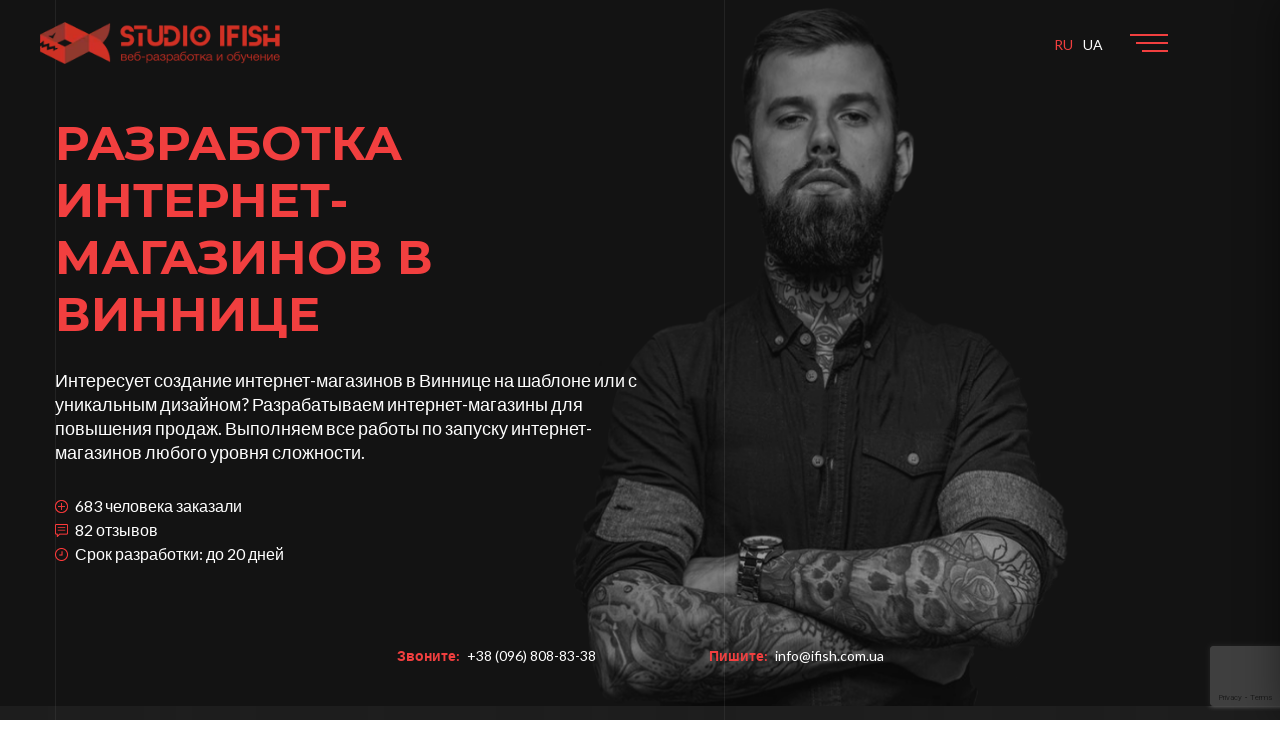

--- FILE ---
content_type: text/html; charset=UTF-8
request_url: https://ifish.com.ua/uslugi/e-commerce-vinnica/
body_size: 25428
content:
<!doctype html><html lang="ru-RU"  class="wide wow-animation desktop landscape rd-navbar-sidebar-linked"><head><meta charset="UTF-8"><meta name="format-detection" content="telephone=no"><meta name="viewport" content="width=device-width, height=device-height, initial-scale=1.0, maximum-scale=1.0, user-scalable=0"><meta http-equiv="X-UA-Compatible" content="IE=edge,chrome=1"><meta name="google-site-verification" content="iH8F37PTvgfN6kkvosk9erv4QyHnuVoj7gcG_m3TwhY" /><link rel="stylesheet" media="print" onload="this.onload=null;this.media='all';" id="ao_optimized_gfonts" href="https://fonts.googleapis.com/css?family=Lato:300i,400,400i,700%7CMontserrat:300,400,500,600,700&amp;display=swap"><link href="//www.google-analytics.com" rel="dns-prefetch"><link rel="apple-touch-icon" sizes="180x180" href="https://ifish.com.ua/wp-content/themes/ifishtemplate/img/apple-touch-icon.png"><link rel="icon" type="image/png" sizes="32x32" href="https://ifish.com.ua/wp-content/themes/ifishtemplate/img/favicon-32x32.png"><link rel="icon" type="image/png" sizes="16x16" href="https://ifish.com.ua/wp-content/themes/ifishtemplate/img/favicon-16x16.png"><link rel="manifest" href="https://ifish.com.ua/wp-content/themes/ifishtemplate/img/site.webmanifest"><link rel="mask-icon" href="https://ifish.com.ua/wp-content/themes/ifishtemplate/img/safari-pinned-tab.svg" color="#cf3024"><meta name='robots' content='index, follow, max-image-preview:large, max-snippet:-1, max-video-preview:-1' /><link rel="alternate" href="https://ifish.com.ua/uslugi/e-commerce-vinnica/" hreflang="ru" /><link rel="alternate" href="https://ifish.com.ua/ua/poslugi/e-commerce-vinnycya/" hreflang="uk" /><link media="all" href="https://ifish.com.ua/wp-content/cache/autoptimize/css/autoptimize_ba888d4b31a59bf9945c874dbcd3a7e0.css" rel="stylesheet"><title>Заказать создание интернет-магазина в Виннице - Веб-студия iFish - Веб-студия iFish</title><meta name="description" content="Разработка интернет-магазинов с нуля и на готовом решении Винница с iFish ✔️ Изготовление интернет магазина в Виннице ✔️ Создание интернет-магазина АйФиш" /><link rel="canonical" href="https://ifish.com.ua/uslugi/e-commerce-vinnica/" /><meta property="og:locale" content="ru_RU" /><meta property="og:locale:alternate" content="uk_UA" /><meta property="og:type" content="article" /><meta property="og:title" content="Заказать создание интернет-магазина в Виннице - Веб-студия iFish - Веб-студия iFish" /><meta property="og:description" content="Разработка интернет-магазинов с нуля и на готовом решении Винница с iFish ✔️ Изготовление интернет магазина в Виннице ✔️ Создание интернет-магазина АйФиш" /><meta property="og:url" content="https://ifish.com.ua/uslugi/e-commerce-vinnica/" /><meta property="og:site_name" content="iFish (Айфиш) создание сайтов продвижение дизайн изготовление Киев Днепр и Украина" /><meta property="article:published_time" content="2025-12-09T10:07:40+00:00" /><meta property="article:modified_time" content="2025-12-31T16:13:15+00:00" /><meta name="author" content="admin" /><meta name="twitter:card" content="summary_large_image" /><meta name="twitter:label1" content="Написано автором" /><meta name="twitter:data1" content="admin" /> <script type="application/ld+json" class="yoast-schema-graph">{"@context":"https://schema.org","@graph":[{"@type":"WebPage","@id":"https://ifish.com.ua/uslugi/e-commerce-vinnica/","url":"https://ifish.com.ua/uslugi/e-commerce-vinnica/","name":"Заказать создание интернет-магазина в Виннице - Веб-студия iFish - Веб-студия iFish","isPartOf":{"@id":"https://ifish.com.ua/#website"},"datePublished":"2025-12-09T10:07:40+00:00","dateModified":"2025-12-31T16:13:15+00:00","author":{"@id":"https://ifish.com.ua/#/schema/person/375781be03f029a7af1ad627a4429274"},"description":"Разработка интернет-магазинов с нуля и на готовом решении Винница с iFish ✔️ Изготовление интернет магазина в Виннице ✔️ Создание интернет-магазина АйФиш","breadcrumb":{"@id":"https://ifish.com.ua/uslugi/e-commerce-vinnica/#breadcrumb"},"inLanguage":"ru-RU","potentialAction":[{"@type":"ReadAction","target":["https://ifish.com.ua/uslugi/e-commerce-vinnica/"]}]},{"@type":"BreadcrumbList","@id":"https://ifish.com.ua/uslugi/e-commerce-vinnica/#breadcrumb","itemListElement":[{"@type":"ListItem","position":1,"name":"Главное меню","item":"https://ifish.com.ua/"},{"@type":"ListItem","position":2,"name":"Разработка интернет-магазинов в Виннице"}]},{"@type":"WebSite","@id":"https://ifish.com.ua/#website","url":"https://ifish.com.ua/","name":"iFish (Айфиш) создание сайтов продвижение дизайн изготовление Киев Днепр и Украина","description":"Создание и продвижение сайтов","inLanguage":"ru-RU"},{"@type":"Person","@id":"https://ifish.com.ua/#/schema/person/375781be03f029a7af1ad627a4429274","name":"admin","image":{"@type":"ImageObject","inLanguage":"ru-RU","@id":"https://ifish.com.ua/#/schema/person/image/","url":"https://secure.gravatar.com/avatar/0a3f94bf3c0524d752d65c755f74884d?s=96&d=mm&r=g","contentUrl":"https://secure.gravatar.com/avatar/0a3f94bf3c0524d752d65c755f74884d?s=96&d=mm&r=g","caption":"admin"}}]}</script> <link rel='dns-prefetch' href='//www.google.com' /><link href='https://fonts.gstatic.com' crossorigin='anonymous' rel='preconnect' /> <!--[if lte IE 6]><style type="text/css">.cantembedplus{display:none;}</style><![endif]--><link rel="https://api.w.org/" href="https://ifish.com.ua/wp-json/" /><link rel="alternate" type="application/json" href="https://ifish.com.ua/wp-json/wp/v2/posts/15308" /><link rel="EditURI" type="application/rsd+xml" title="RSD" href="https://ifish.com.ua/xmlrpc.php?rsd" /><meta name="generator" content="WordPress 6.5.7" /><link rel='shortlink' href='https://ifish.com.ua/?p=15308' /> <script type="text/javascript">//Rate my Post compatibility with autoreplace SVG from FontAwesome
				window.FontAwesomeConfig = { autoReplaceSvg: false };</script> <script>document.createElement( "picture" );if(!window.HTMLPictureElement && document.addEventListener) {window.addEventListener("DOMContentLoaded", function() {var s = document.createElement("script");s.src = "https://ifish.com.ua/wp-content/plugins/webp-express/js/picturefill.min.js";document.body.appendChild(s);});}</script>  <script>(function(w,d,s,l,i){w[l]=w[l]||[];w[l].push({'gtm.start':
		new Date().getTime(),event:'gtm.js'});var f=d.getElementsByTagName(s)[0],
		j=d.createElement(s),dl=l!='dataLayer'?'&l='+l:'';j.async=true;j.src=
		'https://www.googletagmanager.com/gtm.js?id='+i+dl;f.parentNode.insertBefore(j,f);
		})(window,document,'script','dataLayer','GTM-N49NQJC');</script> </head> <script>(function() {
	  var _fbq = window._fbq || (window._fbq = []);
	  if (!_fbq.loaded) {
		var fbds = document.createElement('script');
		fbds.async = true;
		fbds.src = '//connect.facebook.net/en_US/fbds.js';
		var s = document.getElementsByTagName('script')[0];
		s.parentNode.insertBefore(fbds, s);
		_fbq.loaded = true;
	  }
	  _fbq.push(['addPixelId', '1391423554512343']);
	})();
	window._fbq = window._fbq || [];
	window._fbq.push(['track', 'PixelInitialized', {}]);</script> <noscript><img height="1" width="1" alt="" style="display:none" src="https://www.facebook.com/tr?id=1391423554512343&amp;ev=PixelInitialized" /></noscript><body class="lazyload page-template" data-bg="https://ifish.com.ua/wp-content/webp-express/webp-images/uploads/2019/07/body-bg.jpg.webp" style="background-image: url(data:image/svg+xml,%3Csvg%20xmlns=%22http://www.w3.org/2000/svg%22%20viewBox=%220%200%20500%20300%22%3E%3C/svg%3E)"> <noscript><iframe src="https://www.googletagmanager.com/ns.html?id=GTM-N49NQJC"
 height="0" width="0" style="display:none;visibility:hidden"></iframe></noscript><div class="page"><div class="section-line"><div class="container"><div class="row"><div class="col-md-7"><div class="block-line"></div></div></div></div></div><header class="section page-header header-sidebar "><div class="rd-navbar-wrap"><nav class="rd-navbar rd-navbar-original" data-layout="rd-navbar-fixed" data-sm-layout="rd-navbar-fixed" data-md-layout="rd-navbar-fixed" data-md-device-layout="rd-navbar-fixed" data-lg-layout="rd-navbar-sidebar" data-lg-device-layout="rd-navbar-fixed" data-xl-layout="rd-navbar-sidebar" data-xxl-layout="rd-navbar-sidebar" data-xl-device-layout="rd-navbar-sidebar" data-md-stick-up-offset="80px" data-lg-stick-up-offset="46px" data-md-stick-up="true" data-lg-stick-up="true"><div class="rd-navbar-main-outer"><div class="rd-navbar-main"><div class="rd-navbar-panel"> <button class="rd-navbar-toggle rd-navbar-toggle-modern toggle-original" data-rd-navbar-toggle=".rd-navbar-nav-wrap"> <span class="button-line"></span> </button><ul class="lang-panel"><li class="lang-item lang-item-36 lang-item-ru current-lang lang-item-first"><a  lang="ru-RU" hreflang="ru-RU" href="https://ifish.com.ua/uslugi/e-commerce-vinnica/">RU</a></li><li class="lang-item lang-item-39 lang-item-ua"><a  lang="uk" hreflang="uk" href="https://ifish.com.ua/ua/poslugi/e-commerce-vinnycya/">UA</a></li></ul><div class="rd-navbar-brand"><div class="rd-navbar-brand-name"> <a href="https://ifish.com.ua/"> <picture><source data-srcset="https://ifish.com.ua/wp-content/webp-express/webp-images/uploads/2019/07/logo.png.webp" type="image/webp"><noscript><img src="https://ifish.com.ua/wp-content/uploads/2019/07/logo.png" alt="" class="webpexpress-processed"></noscript><img src='data:image/svg+xml,%3Csvg%20xmlns=%22http://www.w3.org/2000/svg%22%20viewBox=%220%200%20210%20140%22%3E%3C/svg%3E' data-src="https://ifish.com.ua/wp-content/uploads/2019/07/logo.png" alt="" class="lazyload webpexpress-processed"></picture> </a></div></div></div><div class="rd-navbar-main-element"><div class="rd-navbar-nav-wrap toggle-original-elements"><ul class="rd-navbar-nav"><li itemscope="itemscope" itemtype="https://www.schema.org/SiteNavigationElement" id="menu-item-72" class="menu-item menu-item-type-post_type menu-item-object-page menu-item-home rd-nav-item menu-item-72 nav-item"><a title="Главная" href="https://ifish.com.ua/" class="rd-nav-link">Главная</a></li><li itemscope="itemscope" itemtype="https://www.schema.org/SiteNavigationElement" id="menu-item-11455" class="menu-item menu-item-type-taxonomy menu-item-object-category current-post-ancestor current-menu-parent current-post-parent active rd-nav-item menu-item-11455 nav-item"><a title="Услуги" href="https://ifish.com.ua/uslugi/" class="rd-nav-link">Услуги</a></li><li itemscope="itemscope" itemtype="https://www.schema.org/SiteNavigationElement" id="menu-item-6674" class="menu-item menu-item-type-post_type menu-item-object-page rd-nav-item menu-item-6674 nav-item"><a title="Цены на сайт 2020" href="https://ifish.com.ua/website-cost/" class="rd-nav-link">Цены WEB</a></li><li itemscope="itemscope" itemtype="https://www.schema.org/SiteNavigationElement" id="menu-item-7353" class="menu-item menu-item-type-post_type menu-item-object-page rd-nav-item menu-item-7353 nav-item"><a title="Цены SEO" href="https://ifish.com.ua/seo-cost/" class="rd-nav-link">Цены SEO</a></li><li itemscope="itemscope" itemtype="https://www.schema.org/SiteNavigationElement" id="menu-item-7690" class="menu-item menu-item-type-post_type menu-item-object-page rd-nav-item menu-item-7690 nav-item"><a title="Цены SMM" href="https://ifish.com.ua/smm-cost/" class="rd-nav-link">Цены SMM</a></li><li itemscope="itemscope" itemtype="https://www.schema.org/SiteNavigationElement" id="menu-item-11302" class="menu-item menu-item-type-post_type menu-item-object-page rd-nav-item menu-item-11302 nav-item"><a title="Цены PPC" href="https://ifish.com.ua/ppc-cost/" class="rd-nav-link">Цены PPC</a></li><li itemscope="itemscope" itemtype="https://www.schema.org/SiteNavigationElement" id="menu-item-12035" class="menu-item menu-item-type-post_type menu-item-object-page rd-nav-item menu-item-12035 nav-item"><a title="Цены SUPPORT" href="https://ifish.com.ua/support-cost/" class="rd-nav-link">Цены SUPPORT</a></li><li itemscope="itemscope" itemtype="https://www.schema.org/SiteNavigationElement" id="menu-item-15086" class="menu-item menu-item-type-post_type menu-item-object-page rd-nav-item menu-item-15086 nav-item"><a title="Цены Video" href="https://ifish.com.ua/video-cost/" class="rd-nav-link">Цены Video</a></li><li itemscope="itemscope" itemtype="https://www.schema.org/SiteNavigationElement" id="menu-item-19830" class="menu-item menu-item-type-post_type menu-item-object-page rd-nav-item menu-item-19830 nav-item"><a title="Разработка мобильных приложений" href="https://ifish.com.ua/razrabotka-mobilnyh-prilozheniy/" class="rd-nav-link">Разработка мобильных приложений</a></li><li itemscope="itemscope" itemtype="https://www.schema.org/SiteNavigationElement" id="menu-item-19829" class="menu-item menu-item-type-post_type menu-item-object-page rd-nav-item menu-item-19829 nav-item"><a title="Чат боты: разработка для бизнеса" href="https://ifish.com.ua/chat-bot-razrabotka/" class="rd-nav-link">Чат боты: разработка для бизнеса</a></li><li itemscope="itemscope" itemtype="https://www.schema.org/SiteNavigationElement" id="menu-item-11454" class="menu-item menu-item-type-taxonomy menu-item-object-category rd-nav-item menu-item-11454 nav-item"><a title="Отзывы" href="https://ifish.com.ua/otzyvy-ifish/" class="rd-nav-link">Отзывы</a></li><li itemscope="itemscope" itemtype="https://www.schema.org/SiteNavigationElement" id="menu-item-4223" class="menu-item menu-item-type-post_type menu-item-object-page rd-nav-item menu-item-4223 nav-item"><a title="Обучение" href="https://ifish.com.ua/obuchenie/" class="rd-nav-link">Обучение</a></li><li itemscope="itemscope" itemtype="https://www.schema.org/SiteNavigationElement" id="menu-item-10821" class="menu-item menu-item-type-taxonomy menu-item-object-category rd-nav-item menu-item-10821 nav-item"><a title="Портфолио" href="https://ifish.com.ua/work/last/" class="rd-nav-link">Портфолио</a></li><li itemscope="itemscope" itemtype="https://www.schema.org/SiteNavigationElement" id="menu-item-87" class="menu-item menu-item-type-taxonomy menu-item-object-category rd-nav-item menu-item-87 nav-item"><a title="Фишки" href="https://ifish.com.ua/baza-znanij/" class="rd-nav-link">Фишки</a></li><li itemscope="itemscope" itemtype="https://www.schema.org/SiteNavigationElement" id="menu-item-105" class="menu-item menu-item-type-post_type menu-item-object-page rd-nav-item menu-item-105 nav-item"><a title="Контакты" href="https://ifish.com.ua/kontakty/" class="rd-nav-link">Контакты</a></li></ul></div></div></div></div></nav></div></header><section class="section section-1 section-service-template swiper-container swiper-slider swiper-slider-2 slider-scale-effect swiper-slider-with-info swiper-container-horizontal swiper-container-fade" data-loop="false" data-autoplay="false" data-simulate-touch="false" data-slide-effect="fade"><div class="swiper-wrapper text-center text-md-left"><div class="swiper-slide"><div class="lazyload slide-bg" data-bg="https://ifish.com.ua/wp-content/uploads/2019/11/main_block_img_2.png" style="background-image: url(data:image/svg+xml,%3Csvg%20xmlns=%22http://www.w3.org/2000/svg%22%20viewBox=%220%200%20500%20300%22%3E%3C/svg%3E)"></div><div class="section-line d-none d-lg-block"><div class="container"><div class="row"><div class="col-md-7"><div class="block-line"></div></div></div></div></div><div class="swiper-slide-caption section-lg"><div class="container"><div class="row justify-content-center justify-content-md-start"><div class="info col-sm-10 col-md-7"><div class="text-accent"><h1>Разработка интернет-магазинов в Виннице</h1></div><p class="lead block-lg fadeInUp" data-caption-animate="fadeInUp" data-caption-delay="250">Интересует создание интернет-магазинов в Виннице на шаблоне или с уникальным дизайном? Разрабатываем интернет-магазины для повышения продаж. Выполняем все работы по запуску интернет-магазинов любого уровня сложности.</p><div class="icon-blocks"><div class="item fadeInUp"> <picture><source data-srcset="https://ifish.com.ua/wp-content/webp-express/webp-images/uploads/2019/11/sv_icon_1.png.webp" type="image/webp"><noscript><img src="https://ifish.com.ua/wp-content/uploads/2019/11/sv_icon_1.png" alt="" class="webpexpress-processed"></noscript><img src='data:image/svg+xml,%3Csvg%20xmlns=%22http://www.w3.org/2000/svg%22%20viewBox=%220%200%20210%20140%22%3E%3C/svg%3E' data-src="https://ifish.com.ua/wp-content/uploads/2019/11/sv_icon_1.png" alt="" class="lazyload webpexpress-processed"></picture><div class="text">683 человека заказали</div></div><div class="item fadeInUp"> <picture><source data-srcset="https://ifish.com.ua/wp-content/webp-express/webp-images/uploads/2019/11/sv_icon_2.png.webp" type="image/webp"><noscript><img src="https://ifish.com.ua/wp-content/uploads/2019/11/sv_icon_2.png" alt="" class="webpexpress-processed"></noscript><img src='data:image/svg+xml,%3Csvg%20xmlns=%22http://www.w3.org/2000/svg%22%20viewBox=%220%200%20210%20140%22%3E%3C/svg%3E' data-src="https://ifish.com.ua/wp-content/uploads/2019/11/sv_icon_2.png" alt="" class="lazyload webpexpress-processed"></picture><div class="text">82 отзывов</div></div><div class="item fadeInUp"> <picture><source data-srcset="https://ifish.com.ua/wp-content/webp-express/webp-images/uploads/2019/11/sv_icon_3.png.webp" type="image/webp"><noscript><img src="https://ifish.com.ua/wp-content/uploads/2019/11/sv_icon_3.png" alt="" class="webpexpress-processed"></noscript><img src='data:image/svg+xml,%3Csvg%20xmlns=%22http://www.w3.org/2000/svg%22%20viewBox=%220%200%20210%20140%22%3E%3C/svg%3E' data-src="https://ifish.com.ua/wp-content/uploads/2019/11/sv_icon_3.png" alt="" class="lazyload webpexpress-processed"></picture><div class="text">Срок разработки: до 20 дней</div></div></div></div></div></div></div></div></div><div class="swiper-block-info"><div class="swiper-block-info-item"> <span class="text-primary font-weight-bold">Звоните:</span> <a href="tel:+38(096)808-83-38">+38 (096) 808-83-38</a></div><div class="swiper-block-info-item"> <span class="text-primary font-weight-bold">Пишите:</span> <a href="mailto:info@ifish.com.ua">info@ifish.com.ua</a></div></div></section><section class="section section-2 section-service-template section-lg"><div class="container"><div class="row row-50 justify-content-lg-between"><div class="col-lg-7 video-block"> <iframe width="560" height="315" src="https://www.youtube.com/embed/-3yQk_NthN8" frameborder="0" allow="accelerometer; autoplay; encrypted-media; gyroscope; picture-in-picture" allowfullscreen></iframe></div><div class="col-lg-5 col-xl-5"><div class="block-xs"><h2 class="decorate-heading">Содержание</h2><p class="big text-white">На этой странице вы найдете всю информацию о том, как сделать интернет-магазин в Виннице.<br></p><ol><li><a href="#section-3">Изготовление интернет-магазина под ключ в Виннице</a></li><li><a href="#section-4">Из каких работ складывается изготовление интернет-магазина в Виннице?</a></li><li><a href="#section-5">Интернет-магазин на шаблоне и индивидуальная разработка: критерии выбора</a></li><li><a href="#section-6_3">Создание интернет-магазина для любого бизнеса</a></li><li><a href="#section-6_4">Разработка интернет-магазина на Вордпресс: плюсы и минусы</a></li><li><a href="#section-6_5">Создание интернет-магазинов в Виннице на 1С-Битрикс</a></li><li><a href="#section-6_6">Редакции UMI.CMS для разработки интернет-магазина</a></li><li><a href="#section-faq">Вопросы и ответы по разработке интернет-магазина под ключ</a></li><li><a href="#global-form-section">Заказ просчета цены для интернет-магазина</a></li></ol></div></div></div></div></section><section class="section section-3 section-service-template section-lg"><div class="container"><div class="block-offset-left-lg-30"><h2 class="decorate-heading"><span id="section-3">Изготовление интернет-магазина под ключ в Виннице</span></h2><div class="row row-50n advantages-blocks"><div class="col item"><div class="full-service-benefits"><em><b>Интернет-магазин под ключ – это готовый к работе веб-ресурс, который заказчик получает с логином и паролем после завершения разработки. Услуга предполагает выполнение следующих работ:</b></em></div></div><div class="col item"><div class="half-service-benefits">анализ интернет-магазинов конкурентов в Виннице;</div></div><div class="col item"><div class="half-service-benefits">создание структуры будущего интернет-магазина;</div></div><div class="col item"><div class="half-service-benefits">составление технического задания;</div></div><div class="col item"><div class="half-service-benefits">разработка уникального оформления страниц;</div></div><div class="col item"><div class="half-service-benefits">установка и настройка системы управления содержимым интернет-магазина;</div></div><div class="col item"><div class="half-service-benefits">верстка и программирование при доработке функционала;</div></div><div class="col item"><div class="half-service-benefits">наполнение 10-15 страниц контентом, присланным заказчиком;</div></div><div class="col item"><div class="half-service-benefits">размещение интернет-магазина на хостинге.</div></div><div class="col item"><div class="full-service-benefits"><em><b>Этот комплекс работ в Виннице обойдется примерно в 1000$. Однако заказывая интернет-магазин под ключ, вам не обойтись без услуг, которые оплачиваются отдельно. Среди них:</b></em></div></div><div class="col item"><div class="half-service-benefits">подключение домена и хостинга;</div></div><div class="col item"><div class="half-service-benefits">внутренняя и внешняя оптимизация интернет-магазина;</div></div><div class="col item"><div class="half-service-benefits">раскрутка различными способами, настройка рекламы;</div></div><div class="col item"><div class="half-service-benefits">персональное обучение управлению будущим интернет-магазином.</div></div></div><div class="table-block price-table"><p><noscript><img decoding="async" style="display: block;" src="/wp-content/themes/ifishtemplate/images/red_wave.png" /></noscript><img class="lazyload" decoding="async" style="display: block;" src='data:image/svg+xml,%3Csvg%20xmlns=%22http://www.w3.org/2000/svg%22%20viewBox=%220%200%20210%20140%22%3E%3C/svg%3E' data-src="/wp-content/themes/ifishtemplate/images/red_wave.png" /></p><p>&nbsp;</p><p><span style="font-weight: 400; color: #ffffff;">Чтобы заказать разработку интернет-магазина под ключ в Виннице, обращайтесь в студию iFish. Наши специалисты помогут вам подобрать оптимальную систему управления контентом, после чего будут разработаны уникальный современный дизайн и логичная структура, внедрены нужные функции и сервисы.</span></p></div></div></div></section><section class="section section-4 section-service-template section-lg"><div class="container"><div class="block-offset-left-lg-30"><h2 class="decorate-heading"><span id="section-4">Из каких работ складывается изготовление интернет-магазина в Виннице?</span></h2><div class="scheme-blocks"><div class="item"><div class="text"><div class="item-title"><h3>Разработка технического задания</h3></div><div class="t-wrap"><p><span style="font-weight: 400;">Составляется ТЗ, в котором прописываются все задачи по проекту и требования клиента для понимания, каким должен быть конечный результат. План действий согласовывается с заказчиком.</span></p></div></div><div class="stage"><div><span>01</span> Этап</div></div></div><div class="item"><div class="text"><div class="item-title"><h3>Анализ конкурентов</h3></div><div class="t-wrap"><p><span style="font-weight: 400;">Изучается рынок, особенности бизнеса клиента, конкуренты в нише и целевая аудитория. Это необходимо для построения эффективной стратегии и разработки интернет-магазина, который будет выполнять поставленные задачи.</span></p></div></div><div class="stage"><div><span>02</span> Этап</div></div></div><div class="item"><div class="text"><div class="item-title"><h3>Выбор системы управления контентом</h3></div><div class="t-wrap"><p><span style="font-weight: 400;">Заказчик может выбрать платный или бесплатный движок. Тут нужно отталкиваться от специфики бизнеса. Например, WordPress – бесплатная CMS, которую можно использовать для небольших интернет-магазинов, а для более серьезных и крупных веб-проектов подойдет одна из редакций платной Bitrix или UMI. Разработчики подскажут, какая система управления нужна именно вашему бизнесу, объяснив все нюансы работы с выбранной CMS.</span></p></div></div><div class="stage"><div><span>03</span> Этап</div></div></div><div class="item"><div class="text"><div class="item-title"><h3>Разработка дизайна</h3></div><div class="t-wrap"><p><span style="font-weight: 400;">В работе с интернет-магазином отрисовывать придется главную, внутренние и открывающиеся по ссылке страницы (контакты, услуги или товары, о компании, блог, ошибка 404 и др.). Каждая из них оценивается отдельно. Также придется доплачивать за внедрение дополнительных языковых версий.</span></p></div></div><div class="stage"><div><span>04</span> Этап</div></div></div><div class="item"><div class="text"><div class="item-title"><h3>Реализация функционала</h3></div><div class="t-wrap"><p><span style="font-weight: 400;">Выполняется доработка шаблона под задачи бизнеса или разработка всех нужных для работы интернет-магазина функций с нуля.</span></p></div></div><div class="stage"><div><span>05</span> Этап</div></div></div><div class="item"><div class="text"><div class="item-title"><h3>Верстка интернет-магазина</h3></div><div class="t-wrap"><p><span style="font-weight: 400;">Для каждой страницы для корректного отображения во всех браузерах создается код на языках HTML и CSS. Работа верстальщика оценивается исходя из сложности дизайна, количества страниц, персональных требований заказчика к верстке.</span></p></div></div><div class="stage"><div><span>06</span> Этап</div></div></div><div class="item"><div class="text"><div class="item-title"><h3>Наполнение интернет-магазина</h3></div><div class="t-wrap"><p><span style="font-weight: 400;">Заказчик предоставляет контент, который нужно разместить в интернет-магазине. Если материал к публикации не подготовлен, то отдельно можно заказать услуги копирайтера.</span></p></div></div><div class="stage"><div><span>07</span> Этап</div></div></div><div class="item"><div class="text"><div class="item-title"><h3>Проверка и тестирование</h3></div><div class="t-wrap"><p><span style="font-weight: 400;">Готовый интернет-магазин тестируется на ошибки и проверяется на соответствие техническому заданию. Затем проект высылается заказчику на утверждение. </span></p></div></div><div class="stage"><div><span>08</span> Этап</div></div></div><div class="item"><div class="text"><div class="item-title"><h3>Обслуживание интернет-магазина</h3></div><div class="t-wrap"><p><span style="font-weight: 400;">Дополнительно можно заказать услугу сопровождения интернет-магазина для обеспечения стабильной работы без сбоев и ошибок. </span></p></div></div><div class="stage"><div><span>09</span> Этап</div></div></div></div></div></div></section><section class="section section-5 section-service-template section-lg"><div class="container"><div class="block-offset-left-lg-30"><h2 class="decorate-heading"><span id="section-5">Интернет-магазин на шаблоне и индивидуальная разработка: критерии выбора</span></h2><div class="row row-50n table-blocks"><div class="col-xl-4 item"><div class="text"><div class="red-wave"></div><p>&nbsp;</p><h4><span style="font-weight: 400;">Стоимость разработки</span></h4><p><span style="font-weight: 400;">Шаблонный интернет-магазин обойдется намного дешевле индивидуальной разработки. Во-первых, в этом случае участие в создании интернет магазина дизайнера, программиста и верстальщика будет сведено к минимуму – специалисты привлекаются лишь для адаптации шаблона под специфику бизнеса заказчика. Во-вторых, для настройки внешнего вида достаточно выставить необходимые параметры, заменить логотип, графические элементы, отображение блоков и выбрать подходящие оттенки. А когда изготовление интернет-магазина производится с нуля, требуется полноценное участие команды разработчиков и дизайнеров, больше времени и денежных средств.</span><br /> <span style="font-weight: 400;">Стоимость готового решения в Виннице стартует с <span style="color: #db4148;">55000 <span style="color: #333333;">тис. грн</span></span> и зависит от цены шаблона, CMS и срочности. Индивидуальная разработка стартует с <span style="color: #db4148;">100 000 <span style="color: #333333;">тис</span></span><span style="color: #333333;">.</span> грн. Однако тут намного больше переменных, влияющих на окончательную стоимость.<br /> </span></p></div></div><div class="col-xl-4 item"><div class="text"><div class="red-wave"></div><p>&nbsp;</p><h4><span style="font-weight: 400;">Скорость создания</span></h4><p><span style="font-weight: 400;">Интернет-магазин на шаблоне запускается в короткие сроки. Чтобы не терять зря время, его сразу делают на сервере, поэтому разработка занимает до 10 рабочих дней при условии, что не нужны доработки. После тестирования веб-проект открывают для индексации поисковыми системами. </span><br /> <span style="font-weight: 400;">Минимальные сроки разработки индивидуального решения – один месяц. Но процесс может длиться и дольше, вплоть до одного года. Продолжительность зависит от сложности реализации задач, прописанных в ТЗ, и объема интернет магазина.<br /> </span></p></div></div><div class="col-xl-4 item"><div class="text"><div class="red-wave"></div><p>&nbsp;</p><h4><span style="font-weight: 400;">Дизайн</span></h4><p><span style="font-weight: 400;">Шаблоны обладают стандартным дизайном, поэтому интернет-магазины, созданные на базе шаблонного решения, часто похожи между собой. Изменить можно только цветовое оформление, изображения и шрифты. А при изготовлении интернет магазинов с нуля можно разработать авторский дизайн, уникальное оформление без ограничений. Благодаря этому веб-дизайнеры легко вплетают фирменный стиль компании и смелые идеи в страницы ресурса.</span></p></div></div><div class="col-xl-4 item"><div class="text"><div class="red-wave"></div><p>&nbsp;</p><h4><span style="font-weight: 400;">Функционал и структура </span></h4><p><span style="font-weight: 400;"><em>Индивидуальная разработка</em> позволяет внедрять любой функционал, подключать системы аналитики и сторонние сервисы, прорабатывать базы данных, размещать нужное количество разделов и страниц. Помимо этого, можно создать продуманную структуру интернет-магазина, построение которой начинается с базового прототипирования и завершается тестированием. При этом, менять и улучшать интернет магазин будет не сложно. Ведь изначально он проектируется с возможностью доработки структуры и функционала по требованию заказчика.<br /> </span><br /> <span style="font-weight: 400;">Иначе обстоят дела с <em>шаблонными ресурсами</em>. Функционал в них заложен заранее, все проработано четко и в деталях, поэтому изменить шаблон практически невозможно. В этом интернет-магазины на готовом решении значительно проигрывают уникальным веб-ресурсам. Но благодаря стандартной структуре и удобной административной панели «шаблонные» просты в управлении. Там сразу понятно, какие есть возможности и ограничения, какого результата ждать «на выходе».<br /> </span></p></div></div><div class="col-xl-4 item"><div class="text"><div class="red-wave"></div><p>&nbsp;</p><h4><span style="font-weight: 400;">Служба поддержки</span></h4><p><span style="font-weight: 400;">Если что-то не ясно по управлению шаблонным интернет-магазином, можно обратиться к разработчикам, найти информацию на форумах или на официальных ресурсах. А вот интернет магазины, которые изготовляются «под заказ», – нестандартны, поэтому необходимо обговаривать с разработчиками возможность обучения самостоятельной работе с интернет-магазином и оказания помощи в случае сбоев и багов.<br /> </span></p></div></div><div class="col-xl-4 item"><div class="text"><div class="red-wave"></div><p>&nbsp;</p><h4><span style="font-weight: 400;">Безопасность</span></h4><p><span style="font-weight: 400;">Чем популярнее шаблон, тем выше вероятность его взлома через найденную хакерами уязвимость. Вопрос безопасности очень важен, особенно если речь идет о торговле или хранении большого количества личной и финансовой информации о покупателях. В то же время, уязвимости в веб-ресурсах по индивидуальному заказу также могут быть, но они не типичны, поэтому просто наткнуться на них нельзя. Кроме того, можно использовать шифрование и протоколы безопасности, проводить регулярное тестирование важных элементов, чтобы обезопасить интернет-магазин от хакерских атак.<br /> </span></p></div></div><div class="col-xl-4 item"><div class="text"><div class="red-wave"></div><p>&nbsp;</p><h4><span style="font-weight: 400;">Продвижение</span></h4><p><span style="font-weight: 400;">Индивидуальная разработка, как правило, предлагает больше возможностей для продвижения интернет-магазина. Все потому, что поисковые системы благосклонны именно к таким ресурсам, у которых уникальный дизайн, расширенный функционал, платная CMS и т.д. При этом, бюджет на рекламу будет разный. И если вам удастся сэкономить на разработке, раскрутка может выйти вдвое дороже. Однако при грамотном подходе к поисковой оптимизации реально продвинуть интернет магазин в топ в Виннице и на шаблоне, и разработанный с нуля. С другой стороны, можно заказать контекстную рекламу.<br /> </span><br /> <span style="font-weight: 400;">Простой шаблонный интернет-магазин не означает, что он устаревший и некачественный, а индивидуальная разработка с эксклюзивным дорогим дизайном не гарантирует любви и доверия аудитории. Определяющую роль играет качество информации и удобство пользователя. И, конечно же, важно правильно выбрать разработчика, чтобы интернет магазин стабильно функционировал и корректно отображал всю информацию.<br /> </span></p></div></div></div></div></div></section><section class="section section-service-template section-lg image-plus-text-info-block"><div class="container"><div class="block-offset-left-lg-30"><h2 class="decorate-heading">Разработка интернет-магазинов под ключ в Виннице</h2><div class="success-commerce__item-wrapper"><div class="success-commerce__item"><div class="success-commerce__images"> <noscript><img src="https://ifish.com.ua/wp-content/uploads/2021/12/icons-5_9.png" alt=""></noscript><img class="lazyload" src='data:image/svg+xml,%3Csvg%20xmlns=%22http://www.w3.org/2000/svg%22%20viewBox=%220%200%20210%20140%22%3E%3C/svg%3E' data-src="https://ifish.com.ua/wp-content/uploads/2021/12/icons-5_9.png" alt=""></div><div class="success-commerce__info"><div class="success-commerce__info-title"><span style="color:#db4148;" id="section-6_3">Создание интернет-магазина для любого бизнеса</span></div><div class="success-commerce__text"><p><span style="font-weight: 400;">Количество пользователей, делающих покупки онлайн, стремительно растет, поэтому открываются все новые и новые торговые площадки с различными товарами. Это и не удивительно, ведь интернет-магазины обладают многими плюсами: круглосуточный режим работы, неограниченный размерами помещения ассортимент, снижение накладных расходов, нет необходимости в большом штате сотрудников, поставки в любую точку страны. А еще такая торговая площадка позволяет клиентам оперативно находить информацию и легко оформлять заказы, а владельцам предоставляет возможность быстро менять цены, добавлять скидки и акции, информировать об ожидаемых поступлениях, новинках и т.д.</span></p><p>&nbsp;</p><p><span style="font-weight: 400;">Для того, чтобы продающий ресурс приносил прибыль, прорабатывают структуру, добавляют только нужные функции, обеспечивают легкий поиск и простое оформление заявки, разрабатывают уникальное и запоминающееся оформление, гармонично объединяют все элементы сайта. Помимо этого, обязательно учитывают психологию покупателей и акцентируют внимание на их болях и желаниях. Именно такой подход к разработке интернет-магазина применяют в iFish. В итоге вы получаете:</span></p><p>&nbsp;</p><ul class="romb"><li style="font-weight: 400;" aria-level="1"><span style="font-weight: 400;">индивидуальный адаптивный дизайн;</span></li><li style="font-weight: 400;" aria-level="1"><span style="font-weight: 400;">бесперебойную работу и высокую скорость загрузки;</span></li><li style="font-weight: 400;" aria-level="1"><span style="font-weight: 400;">надежную систему управления контентом;</span></li><li style="font-weight: 400;" aria-level="1"><span style="font-weight: 400;">функции быстрого поиска товаров, фильтры и сортировку;</span></li><li style="font-weight: 400;" aria-level="1"><span style="font-weight: 400;">стильное оформление карточек товаров;</span></li><li style="font-weight: 400;" aria-level="1"><span style="font-weight: 400;">интеграцию со сторонними сервисами;</span></li><li style="font-weight: 400;" aria-level="1"><span style="font-weight: 400;">подготовку ресурса к SEO продвижению.</span></li></ul><p>&nbsp;</p><p><span style="font-weight: 400;">Если речь идет о небольшом бюджете на разработку интернет-магазина и мелком бизнесе, можно ограничиться минимальным набором услуг: подбор CMS, добавление нужных функций, оформление в соответствии с фирменным стилем. Если же планируется создать интернет-магазин в Виннице с широким ассортиментом, базовым набором услуг не обойтись. Тут придется не только подбирать мощную CMS и разрабатывать уникальный дизайн, но и внедрять широкий функционал, подключить разные языковые версии (например, русский и украинский), добавлять личный кабинет, интегрировать площадку с платежными системами, службами доставки и другими сервисами.</span></p></div></div></div><div class="success-commerce__item"><div class="success-commerce__images"> <noscript><img src="https://ifish.com.ua/wp-content/uploads/2021/09/icons-3_3.png" alt=""></noscript><img class="lazyload" src='data:image/svg+xml,%3Csvg%20xmlns=%22http://www.w3.org/2000/svg%22%20viewBox=%220%200%20210%20140%22%3E%3C/svg%3E' data-src="https://ifish.com.ua/wp-content/uploads/2021/09/icons-3_3.png" alt=""></div><div class="success-commerce__info"><div class="success-commerce__info-title"><span style="color:#db4148;" id="section-6_4">Разработка интернет-магазина на Вордпресс: плюсы и минусы</span></div><div class="success-commerce__text"><p><span style="font-weight: 400;">Бесспорно, самой популярной системой управления контентом является WordPress. Более 30% сайтов в сети Интернет созданы на этой CMS. Такая востребованность объясняется рядом преимуществ.</span></p><p>&nbsp;</p><p><span style="font-weight: 400; color: #db4148;">Среди достоинств системы WordPress:</span></p><ul class="plus"><li><span style="font-weight: 400;">Быстрый запуск. На установку движка потребуется несколько минут.</span></li><li><span style="font-weight: 400;">Удобная панель управления. Вы сможете управлять контентом с помощью визуального редактора, набор инструментов которого напоминает редактор Word.</span></li><li><span style="font-weight: 400;">Бесплатные шаблоны и плагины. Их большое количество, что позволяет подобрать оптимальный вариант под бизнес-задачи. Но при желании получить больше возможностей для работы, можно использовать платные шаблоны и расширения. Плагины имеют свои особенности. Например, Jetpack защитит интернет-магазин от взломов и вирусов, Akismet проверяет комментарии и блокирует в них спам, NextGEN Gallery создает галереи изображений, Yoast SEO оптимизирует страницы под поисковое продвижение. Также существуют расширения, которые подстраивают интернет-магазин WordPress под определенные задачи: интернет-магазины – WooCommerce или Easy Digital Downloads, форумы –  bbPress и т.д.</span></li><li><span style="font-weight: 400;">Адаптивность. Эта особенность включена по умолчанию.</span></li><li><span style="font-weight: 400;">SEO-friendly. Интернет-магазин на WordPress готов к продвижению изначально. А благодаря подключению плагинов появляются возможности выйти в ТОП.</span></li><li><span style="font-weight: 400;">Независимость контента. Текст не связан с визуальной частью, что позволяет менять дизайн, не трогая записи, страницы, инструменты наполнения интернет-магазина.</span></li><li><span style="font-weight: 400;">Открытый код. Его можно менять, улучшать, распространять по лицензии GPLv2. При наличии отличных навыков разработки Open Source позволяет написать свой код и обеспечить на WP-интернет магазин любую функциональность.</span></li><li><span style="font-weight: 400;">Поддержка хостинг-провайдеров. Можно купить домен на wordpress.org или  воспользоваться услугами других хостеров, которые предлагают установить WordPress по умолчанию.</span></li><li><span style="font-weight: 400;">Лояльное сообщество. Все тонкости работы с CMS можно узнать на тематических форумах, в видеообзорах, гайдах. Там же можно найти людей для совместной работы по созданию новых плагинов.</span></li></ul><p>&nbsp;</p><p><span style="font-weight: 400; color: #db4148;">При этом, Вордпресс не лишена недостатков. Среди основных из них: </span></p><ul class="minus"><li><span style="font-weight: 400;">низкая скорость загрузки, </span></li><li><span style="font-weight: 400;">большое число некачественных тем и расширений, </span></li><li><span style="font-weight: 400;">дублирование страниц, </span></li><li><span style="font-weight: 400;">ограниченные базовые возможности, </span></li><li><span style="font-weight: 400;">проблемы с безопасностью, </span></li><li><span style="font-weight: 400;">отсутствие службы поддержки.</span></li></ul><p>&nbsp;</p><p><span style="font-weight: 400;">Если вы хотите разработать интернет-магазин в Виннице на Вордпресс, наши специалисты проведут профессиональную консультацию и помогут вам подобрать оптимальный вариант, доработают шаблон, проведут необходимые настройки и запустят проект. </span></p></div></div></div><div class="success-commerce__item"><div class="success-commerce__images"> <noscript><img src="https://ifish.com.ua/wp-content/uploads/2022/01/icons-3_8.png" alt=""></noscript><img class="lazyload" src='data:image/svg+xml,%3Csvg%20xmlns=%22http://www.w3.org/2000/svg%22%20viewBox=%220%200%20210%20140%22%3E%3C/svg%3E' data-src="https://ifish.com.ua/wp-content/uploads/2022/01/icons-3_8.png" alt=""></div><div class="success-commerce__info"><div class="success-commerce__info-title"><span style="color:#db4148;" id="section-6_5">Создание интернет-магазинов в Виннице на 1С-Битрикс</span></div><div class="success-commerce__text"><p><span style="font-weight: 400;">Для крупных коммерческих веб-проектов Винницы подойдет платная система управления контентом 1C-Bitrix. Она имеет ряд особенностей, которые выделяют ее на фоне других CMS.</span></p><p>&nbsp;</p><p><span style="font-weight: 400;"><em>Во-первых</em>, движок обладает модулями для интернет-магазина. С их помощью можно управлять каталогом товаров, ценами и скидками, продажами, акциями, выставлять разные единицы измерения, вести складской учет, сотрудничать с платежными системами и службами доставки, формировать отчеты и т.д. Количество возможностей зависит от числа подключаемых модулей, которое строго регламентируется редакциями Bitrix.</span></p><p>&nbsp;</p><p><span style="font-weight: 400;"><em>Во-вторых</em>, с помощью этой CMS обеспечен быстрый старт. Это сократит не только время на разработку, но и денежные расходы. На дизайне получится сэкономить, а вот функционал при необходимости придется доработать. В любом случае шаблон 1C-Bitrix можно адаптировать под специфику бизнеса при помощи визуального редактора.</span></p><p>&nbsp;</p><p><span style="font-weight: 400;"><em>В-третьих</em>, система управления контентом отлично интегрируется с полезными сервисами: 1С, платежные сервисы, службы доставки, CRM, онлайн-кассы, инструменты маркетинга (помимо встроенных).</span></p><p>&nbsp;</p><p><span style="font-weight: 400;"><em>В-четвертых</em>, Битрикс обладает магазином готовых модулей, которые позволяют сэкономить на разработке функционала с нуля.</span></p><p>&nbsp;</p><p><span style="font-weight: 400;"><em>В-пятых</em>, при грамотной настройке интернет-магазин будет выдерживать большие нагрузки, не сбавляя скорости отображения страниц. Если подключить встроенный механизм «композитного кеширования», скорость загрузки составит 0,01 секунды.</span></p><p>&nbsp;</p><p><span style="font-weight: 400;">И напоследок. Bitrix – это безопасно. Интернет-магазин будет надежно защищен от вирусов и атак хакеров. Такое преимущество система получила благодаря закрытому коду и модулю проактивной защиты.</span></p><p>&nbsp;</p><p><span style="font-weight: 400;">Однако лицензия на использование этой системы управления контентом обойдется недешево. К тому же, придется ее ежегодно продлевать. Поэтому не стоит покупать продукт для небольших любительских веб-проектов с минимальным бюджетом.</span></p><p>&nbsp;</p><p><span style="font-weight: 400;">Помимо этого, нелегко найти разработчиков, которые разбираются в тонкостях установки и настройки Битрикс. Специалисты iFish имеют многолетний опыт работы с этой CMS, поэтому им по плечу создать интернет магазин в Виннице любой сложности.</span></p></div></div></div><div class="success-commerce__item"><div class="success-commerce__images"> <noscript><img src="https://ifish.com.ua/wp-content/uploads/2019/11/icons-7.png" alt=""></noscript><img class="lazyload" src='data:image/svg+xml,%3Csvg%20xmlns=%22http://www.w3.org/2000/svg%22%20viewBox=%220%200%20210%20140%22%3E%3C/svg%3E' data-src="https://ifish.com.ua/wp-content/uploads/2019/11/icons-7.png" alt=""></div><div class="success-commerce__info"><div class="success-commerce__info-title"><span style="color:#db4148;" id="section-6_6">Редакции UMI.CMS для разработки интернет-магазинов</span></div><div class="success-commerce__text"><p><span style="font-weight: 400;">UMI.CMS – качественная, удобная, функциональная система управления контентом. Она подходит для создания интернет-магазинов – от самых простых до сложных, многоуровневых веб-проектов – благодаря 6 редакциям. Редакцию стоит выбирать в зависимости от специфики бизнеса. </span></p><p>&nbsp;</p><p><span style="font-weight: 400; color: #db4148;">Какие редакции для создания интернет-магазина существуют:</span></p><ol class="romb"><li style="font-weight: 400;" aria-level="1"><span style="font-weight: 400;">Shop</span><span style="font-weight: 400;"> – создана для интернет-магазинов. Обладает базовым функционалом для e-commerce, а также</span><span style="font-weight: 400;"> готовым шаблоном Demo Market, после установки которого можно приступать к электронным продажам. Она обойдется в <span style="color: #db4148;">260</span> $.</span></li><li style="font-weight: 400;" aria-level="1"><span style="font-weight: 400;">Commerce – предназначена </span><span style="font-weight: 400;">для крупных коммерческих порталов и интернет-магазинов. Включает практически все модули для торговли в интернете, а благодаря открытому коду позволяет создавать собственные дополнения. Цена редакции – <span style="color: #db4148;">395</span> $.</span></li></ol><p>&nbsp;</p><p><span style="font-weight: 400;">Все редакции этой системы управления контентом отличаются простотой в управлении, гибкостью, функциональностью, корректной работой при нагрузках, наличием опций для SEO и онлайн-торговли, безопасностью. Но в то же время, у UMI большие требования к хостингу, так что не стоит выбирать слабые серверы и экономить на бесперебойном доступе к интернету, если планируете создать интернет магазин в Виннице на этой CMS. </span></p></div></div></div></div></div></div></section><section itemscope="" itemtype="https://schema.org/FAQPage" class="section section-faq section-lg"><div class="container"><div class="d-sm-flex justify-content-between text-center text-sm-left block-offset-left-lg-30"><h2 class="decorate-heading"><span id="section-faq">Вопрос ответ</span></h2></div><div class="spoilers-block"><div  itemscope="" itemprop="mainEntity" itemtype="https://schema.org/Question" class="spoiler-item"><div itemprop="name" class="spoiler-title"> <span>❓</span> Кому подойдет разработка интернет-магазина на шаблоне, а кому – нет? <svg width="24" height="24" xmlns="http://www.w3.org/2000/svg" fill-rule="evenodd" clip-rule="evenodd"><path d="M11 11v-11h1v11h11v1h-11v11h-1v-11h-11v-1h11z"/></svg></div><div class="spoiler-text" itemscope="" itemprop="acceptedAnswer" itemtype="https://schema.org/Answer"><div itemprop="text"><p><span style="font-weight: 400;">Готовое решение подойдет при минимальном бюджете на разработку, желании быстрого запуска, тестировании ниши или в случае небольшого регионального бизнеса.</span></p><p><span style="font-weight: 400;">Создание интернет-магазина в Виннице на шаблоне – это готовая структура, стандартный дизайн, который можно немного изменить под фирменный стиль или пожелания клиента. Создается тогда, когда вы нацелены на быстрый результат, не планируете существенно менять интернет магазин со временем и вам хватит стандартного функционала. </span></p><p><span style="font-weight: 400;">Если вы хотите запустить в Виннице стартап или онлайн-сервис, строите бренд или у вас крупный бизнес, интернет-магазин на основе готового решения не подойдет.  В таком случае нужна индивидуальная разработка, позволяющая получить уникальный дизайн, подчеркивающий статус компании, и удобный функционал для повышения лояльности пользователей.</span></p></div></div></div><div  itemscope="" itemprop="mainEntity" itemtype="https://schema.org/Question" class="spoiler-item"><div itemprop="name" class="spoiler-title"> <span>❓</span> Кому подойдет индивидуальная разработка интернет-магазина в Виннице? <svg width="24" height="24" xmlns="http://www.w3.org/2000/svg" fill-rule="evenodd" clip-rule="evenodd"><path d="M11 11v-11h1v11h11v1h-11v11h-1v-11h-11v-1h11z"/></svg></div><div class="spoiler-text" itemscope="" itemprop="acceptedAnswer" itemtype="https://schema.org/Answer"><div itemprop="text"><p><span style="font-weight: 400;">Существует несколько ситуаций, когда индивидуальная разработка интернет-магазина в Виннице – оптимальное решение для бизнеса:</span></p><ol class="romb"><li style="font-weight: 400;" aria-level="1"><span style="font-weight: 400;">Продажа уникальных товаров и услуг.</span></li><li style="font-weight: 400;" aria-level="1"><span style="font-weight: 400;">Для работы необходим сложный функционал.</span></li><li style="font-weight: 400;" aria-level="1"><span style="font-weight: 400;">Нужно улучшить имидж компании.</span></li><li style="font-weight: 400;" aria-level="1"><span style="font-weight: 400;">Важно отстроиться от конкурентов в нише.</span></li><li style="font-weight: 400;" aria-level="1"><span style="font-weight: 400;">Планируется развитие ресурса и улучшение его посещаемости.</span></li></ol><p><span style="font-weight: 400;">Интернет-магазин с нуля можно разработать для среднего и крупного бизнеса в разных сферах деятельности. Такое решение помогает сформировать положительный образ компании, завоевать доверие пользователей и повысить продажи.</span></p></div></div></div><div  itemscope="" itemprop="mainEntity" itemtype="https://schema.org/Question" class="spoiler-item"><div itemprop="name" class="spoiler-title"> <span>❓</span> Зачем мне заказывать интернет-магазин в Виннице с уникальным дизайном, если есть более дешевая альтернатива? <svg width="24" height="24" xmlns="http://www.w3.org/2000/svg" fill-rule="evenodd" clip-rule="evenodd"><path d="M11 11v-11h1v11h11v1h-11v11h-1v-11h-11v-1h11z"/></svg></div><div class="spoiler-text" itemscope="" itemprop="acceptedAnswer" itemtype="https://schema.org/Answer"><div itemprop="text"><p><span style="font-weight: 400;">Если время и бюджет позволяет выбрать разработку интернет-магазина с нуля, сделайте это. На то есть ряд причин.</span></p><p><span style="font-weight: 400;"><em>Во-первых</em>, такой интернет-магазин выделяется среди других веб-ресурсов в нише. Он полностью соответствует требованиям заказчика и решает поставленные задачи.</span></p><p><span style="font-weight: 400;"><em>Во-вторых</em>, интернет-магазин с уникальным дизайном легко продвигать. Причем, SEO проходит естественно, поисковики показывают такой веб-ресурс охотнее, а вложения в контекстную рекламу будут меньше.</span></p><p><span style="font-weight: 400;"><em>В-третьих</em>, интернет-магазин можно дорабатывать бесчисленное количество раз, а чистый код позволяет добиться его корректной работы.</span></p><p><span style="font-weight: 400;">Хотите получить интернет магазин, заточенный под специфику вашего бизнеса, закажите изготовление интернет-магазина в Виннице в веб-студии iFish. Для консультации позвоните нам по телефону или напишите в мессенджерах.</span></p></div></div></div><div  itemscope="" itemprop="mainEntity" itemtype="https://schema.org/Question" class="spoiler-item"><div itemprop="name" class="spoiler-title"> <span>❓</span> Зачем моему интернет-магазину адаптивный дизайн? <svg width="24" height="24" xmlns="http://www.w3.org/2000/svg" fill-rule="evenodd" clip-rule="evenodd"><path d="M11 11v-11h1v11h11v1h-11v11h-1v-11h-11v-1h11z"/></svg></div><div class="spoiler-text" itemscope="" itemprop="acceptedAnswer" itemtype="https://schema.org/Answer"><div itemprop="text"><p><span style="font-weight: 400;">Адаптивность – это способность корректно отображать страницы интернет магазина на экранах разных устройств. Каждый веб-ресурс обязан быть mobile friendly, если он хочет появиться на первых позициях в поисковой выдаче. Да и просто потому, что 94% интернет-сделок происходит при помощи гаджетов, а не персонального компьютера.</span></p></div></div></div><div  itemscope="" itemprop="mainEntity" itemtype="https://schema.org/Question" class="spoiler-item"><div itemprop="name" class="spoiler-title"> <span>❓</span> На кого оформляется хостинг и домен при разработке интернет-магазина? <svg width="24" height="24" xmlns="http://www.w3.org/2000/svg" fill-rule="evenodd" clip-rule="evenodd"><path d="M11 11v-11h1v11h11v1h-11v11h-1v-11h-11v-1h11z"/></svg></div><div class="spoiler-text" itemscope="" itemprop="acceptedAnswer" itemtype="https://schema.org/Answer"><div itemprop="text"><p><span style="font-weight: 400;">Доменное имя и хостинг регистрируется на заказчика или его компанию. В первом случае понадобятся паспортные и контактные данные, во втором – реквизиты компании. После сдачи и полной оплаты проекта вы получаете готовый интернет-магазин вместе с логином и паролем для доступа к административной панели.</span></p></div></div></div><div  itemscope="" itemprop="mainEntity" itemtype="https://schema.org/Question" class="spoiler-item"><div itemprop="name" class="spoiler-title"> <span>❓</span> Поддерживаете ли вы ресурс после сдачи проекта? <svg width="24" height="24" xmlns="http://www.w3.org/2000/svg" fill-rule="evenodd" clip-rule="evenodd"><path d="M11 11v-11h1v11h11v1h-11v11h-1v-11h-11v-1h11z"/></svg></div><div class="spoiler-text" itemscope="" itemprop="acceptedAnswer" itemtype="https://schema.org/Answer"><div itemprop="text"><p><span style="font-weight: 400;">После того, как готовый продукт был передан заказчику, разработчик больше им не занимается. Но вы можете заказать услугу техобслуживания или доработки интернет-магазина дополнительно. В услугу входят: техническая поддержка, обновление, резервное копирование, защита от вирусов и атак, контроль продуктивности, продвижение, консультации.</span></p></div></div></div><div  itemscope="" itemprop="mainEntity" itemtype="https://schema.org/Question" class="spoiler-item"><div itemprop="name" class="spoiler-title"> <span>❓</span> Каким образом формируется стоимость разработки интернет-магазина? <svg width="24" height="24" xmlns="http://www.w3.org/2000/svg" fill-rule="evenodd" clip-rule="evenodd"><path d="M11 11v-11h1v11h11v1h-11v11h-1v-11h-11v-1h11z"/></svg></div><div class="spoiler-text" itemscope="" itemprop="acceptedAnswer" itemtype="https://schema.org/Answer"><div itemprop="text"><p><span style="font-weight: 400;">Цена интернет-магазина зависит от нескольких факторов:</span></p><ul class="romb"><li style="font-weight: 400; list-style: none;" aria-level="1"><span style="font-weight: 400;">типа интернет-магазина;</span></li><li style="font-weight: 400; list-style: none;" aria-level="1"><span style="font-weight: 400;">сложности веб-проекта;</span></li><li style="font-weight: 400; list-style: none;" aria-level="1"><span style="font-weight: 400;">особенностей дизайна и интерфейса;</span></li><li style="font-weight: 400; list-style: none;" aria-level="1"><span style="font-weight: 400;">функций и дополнительных модулей;</span></li><li style="font-weight: 400; list-style: none;" aria-level="1"><span style="font-weight: 400;">квалификации разработчика;</span></li><li style="font-weight: 400; list-style: none;" aria-level="1"><span style="font-weight: 400;">срочности;</span></li><li style="font-weight: 400; list-style: none;" aria-level="1"><span style="font-weight: 400;">поддержки и обслуживания.</span></li></ul><p><span style="font-weight: 400;">Эти факторы оговариваются с исполнителем предварительно, чтобы получить полную картину и рассчитать стоимость работ.</span></p></div></div></div><div  itemscope="" itemprop="mainEntity" itemtype="https://schema.org/Question" class="spoiler-item"><div itemprop="name" class="spoiler-title"> <span>❓</span> Как заказать создание интернет-магазина в Виннице в веб-студии iFish? <svg width="24" height="24" xmlns="http://www.w3.org/2000/svg" fill-rule="evenodd" clip-rule="evenodd"><path d="M11 11v-11h1v11h11v1h-11v11h-1v-11h-11v-1h11z"/></svg></div><div class="spoiler-text" itemscope="" itemprop="acceptedAnswer" itemtype="https://schema.org/Answer"><div itemprop="text"><p><span style="font-weight: 400;">Чтобы заказать разработку интернет-магазина, свяжитесь с нашими менеджерами по телефону, напишите сообщение в мессенджер или письмо на электронную почту, воспользуйтесь онлайн-формой.  Если возникли вопросы, напишите в чат для получения оперативного ответа. </span></p><p><span style="font-weight: 400;">Приблизительную стоимость разработки вы можете также узнать с помощью онлайн-калькулятора, расположенного на нашем сайте.</span></p><p><span style="font-weight: 400;">Работаем с понедельника по пятницу с 10:00 до 19:00. Общение с заказчиком происходит по телефону, онлайн или офлайн. Возможность личной встречи в Виннице необходимо обсудить с менеджером.</span></p></div></div></div></div></div></section><section class="section section-service-template section-lg service_price_block"><div class="container"><div class="block-offset-left-lg-30"><h2 class="decorate-heading">Цена: разработка интернет-магазина в Виннице</h2><div class="action-mini-block"><div class="decor-element d-e-t"><div class="red-wave"></div></div><div class="a-content"><div class="a-text"><div class="title-desc"><h4>Действие</h4><div>Назовите промокод «елки» и получите бонусы</div></div><div class="a-offer"> <span>Сайт</span> <span class="plus"></span> <span>Домен</span> <span class="plus"></span> <span>Хостинг в подарок</span></div></div><div class="a-countdown" data-countdown="2023/01/20 00:00:00"></div></div><div class="decor-element d-e-b"><div class="red-wave"></div></div></div><div class="fw-table"><table class="table-request-template"><thead><tr class="heading-row"><th>Варианты разработки</th><th>Сроки создания</th><th>Стоимость</th><th></th></tr></thead><tbody><tr><td><div class="btn-type-site">Интернет-магазин на шаблон</div></td><td>от 4 недель</td><td>от 1800 долларов США</td><td><a href="#global-form-section" class="button button-primary btn-leave-request"><span>Оставить заявку</span></a></td></tr><tr class="default-row row-full-description"><td colspan="4"><div class="full-description"><p class="text">Простая интернет-витрина для старта продаж в любой нише.</p><div class="wrapper-btn"> <a href="#global-form-section" class="button button-primary btn-leave-request"><span>Оставить заявку</span></a></div><p>Заказывайте готовый интернет-магазин в следующих случаях:</p><ul><li>У вас еще не отстроены процессы, вы не знаете, как вести учет товаров, с помощью которого сервис принимать оплату онлайн и осуществлять доставку. Это означает отсутствие автоматизации и вы планируете на первом этапе делать все вручную.</li><li>Или все это вам знакомо, процессы или их часть автоматизированы, но сейчас нет финансовых ресурсов в достаточном количестве, чтобы инвестировать в индивидуальную разработку, а предыдущий магазин или сайт морально устарел или работает некорректно.</li><li>Вы хотите потрогать нишу и разобраться в интернет-продажах, но при этом хотите построить долгосрочную стратегию развития и продвижения вне зависимости от прайс агрегаторов и сервисов вроде Prom или Хорошоп.</li></ul></div></td></tr></tbody></table></div></div></div></section><section class="section section-service-template section-lg service_tag_block"><div class="container"><div class="block-offset-left-lg-30"><h2 class="decorate-heading">Подборки готовых интернет-магазинов и сайтов:</h2><ul class="publications-list"><li class="item"> <a href="">Сайт клиники</a></li><li class="item"> <a href="">Сайт студии тату</a></li><li class="item"> <a href="">Недвижимость</a></li><li class="item"> <a href="">Строительство</a></li><li class="item"> <a href="">Грузоперевозки</a></li><li class="item"> <a href="">Мебельный сайт</a></li><li class="item"> <a href="">Клининговые услуги</a></li><li class="item"> <a href="">Натяжные потолки</a></li><li class="item"> <a href="">Сайт кафе</a></li><li class="item"> <a href="">Сайт ресторана</a></li><li class="item"> <a href="">Сайт барбершопу</a></li><li class="item"> <a href="">Гостиницы и отели</a></li><li class="item"> <a href="">Фитнес</a></li><li class="item"> <a href="">Танцевальные студии</a></li><li class="item"> <a href="">Массаж</a></li><li class="item"> <a href="">Сайт салона красоты</a></li><li class="item"> <a href="">Организация праздников</a></li><li class="item"> <a href="">Сайт психолога</a></li><li class="item"> <a href="">Ремонт квартир</a></li><li class="item"> <a href="">Юридические услуги</a></li><li class="item"> <a href="">Сайт автосервиса</a></li><li class="item"> <a href="">Сайт фотостудии</a></li><li class="item"> <a href="">Бугалтерские услуги</a></li><li class="item"> <a href="">Сайт стоматолога</a></li></ul></div></div></section><section id="global-form-section" class="section global-form-section"><div class="container"><div class="block-line-primary-horizontal offset-top-big"><span></span></div><div class="row align-items-lg-end justify-content-lg-between"><div class="col-lg-6 d-none d-lg-block"><div class="wow fadeIn" data-wow-delay="1.4s"> <picture><source data-srcset="https://ifish.com.ua/wp-content/webp-express/webp-images/uploads/2021/09/home-5-5-new.png.webp" type="image/webp"><noscript><img src="https://ifish.com.ua/wp-content/uploads/2021/09/home-5-5-new.png" alt="" class="webpexpress-processed"></noscript><img src='data:image/svg+xml,%3Csvg%20xmlns=%22http://www.w3.org/2000/svg%22%20viewBox=%220%200%20210%20140%22%3E%3C/svg%3E' data-src="https://ifish.com.ua/wp-content/uploads/2021/09/home-5-5-new.png" alt="" class="lazyload webpexpress-processed"></picture></div></div><div class="col-lg-5 col-xl-5"><div class="section-md"><h2 class="decorate-heading">ЗАКАЗАТЬ ПРОСЧЕТ ИНТЕРНЕТ-МАГАЗИНА</h2><p class="form-section-text">Разработаем интернет-магазин под любой бизнес. Построим систему автоматизации процессов в вашем бизнесе [CRM ❤ Телефония ❤ 1C]. Создадим систему лидогенерации с помощью инструментов интернет-маркетинга [PPC ❤ SEO ❤ SMM]</p><div class="target-action-block"><h3 class="target-action-title">Выберите удобный для Вас способ коммуникации:</h3><div class="target-action-inner-blocks"><div class="target-action-choice"> <a href="viber://chat?number=+380968088338" class="choice-item ci-viber"> <svg width="45" height="48" viewBox="0 0 45 48" fill="none" xmlns="http://www.w3.org/2000/svg"> <g clip-path="url(#clip0_19_3)"> <path fill-rule="evenodd" clip-rule="evenodd" d="M33.4001 1.24441C26.0661 -0.373135 18.4606 -0.373135 11.1267 1.24441L10.3364 1.41691C8.27345 1.87199 6.37873 2.88243 4.86273 4.33599C3.34674 5.78955 2.26882 7.62931 1.74871 9.65091C-0.11033 16.8787 -0.11033 24.4502 1.74871 31.678C2.24471 33.606 3.24854 35.3703 4.65845 36.7921C6.06835 38.2139 7.83419 39.2427 9.77696 39.774L10.8609 46.1588C10.8955 46.3616 10.9846 46.5514 11.1188 46.7087C11.253 46.8659 11.4276 46.9848 11.6242 47.0529C11.8208 47.121 12.0323 47.1359 12.2367 47.0959C12.4411 47.056 12.6309 46.9627 12.7864 46.8258L19.1526 41.2069C23.9315 41.4947 28.7277 41.1176 33.4001 40.0868L34.1927 39.9143C36.2557 39.4592 38.1504 38.4488 39.6664 36.9952C41.1824 35.5417 42.2603 33.7019 42.7804 31.6803C44.6393 24.4525 44.6393 16.881 42.7804 9.65321C42.2601 7.63132 41.1818 5.79135 39.6654 4.33777C38.149 2.88418 36.2538 1.87391 34.1904 1.41921L33.4001 1.24441ZM13.0941 9.46461C12.6608 9.40239 12.2191 9.48843 11.8423 9.70841H11.8097C10.9355 10.2144 10.1476 10.8515 9.47625 11.6013C8.91679 12.2384 8.61375 12.8824 8.53449 13.5034C8.48787 13.8714 8.5205 14.244 8.63007 14.5959L8.67202 14.6189C9.30142 16.4428 10.122 18.1977 11.1243 19.8491C12.4168 22.1686 14.0073 24.3139 15.8564 26.2316L15.9124 26.3098L16.0009 26.3742L16.0546 26.4363L16.1198 26.4915C18.0703 28.3215 20.2496 29.8982 22.6049 31.1835C25.2973 32.6302 26.9314 33.3133 27.9128 33.5985V33.6123C28.1995 33.6997 28.4606 33.7388 28.724 33.7388C29.5598 33.6779 30.3509 33.3427 30.9711 32.7866C31.7287 32.1242 32.3698 31.3445 32.8686 30.4774V30.4613C33.3372 29.5873 33.1787 28.7639 32.5027 28.205C31.1448 27.0344 29.6765 25.9946 28.1179 25.1C27.0736 24.5411 26.0129 24.8792 25.584 25.445L24.6679 26.5858C24.197 27.1516 23.3438 27.0734 23.3438 27.0734L23.3205 27.0872C16.9544 25.4841 15.255 19.1246 15.255 19.1246C15.255 19.1246 15.1757 18.2598 15.7655 17.8182L16.9124 16.9074C17.4625 16.4658 17.8448 15.4216 17.2551 14.3912C16.3543 12.852 15.3026 11.4037 14.1151 10.0672C13.8561 9.75267 13.4929 9.53845 13.0894 9.46231L13.0941 9.46461ZM23.8497 6.70001C23.5406 6.70001 23.2441 6.82117 23.0255 7.03683C22.8069 7.2525 22.6842 7.54501 22.6842 7.85001C22.6842 8.15501 22.8069 8.44751 23.0255 8.66318C23.2441 8.87885 23.5406 9.00001 23.8497 9.00001C26.7985 9.00001 29.2461 9.94991 31.1833 11.7715C32.1786 12.7674 32.9549 13.9473 33.4631 15.2399C33.9736 16.5348 34.2067 17.9171 34.1461 19.3017C34.1396 19.4527 34.1634 19.6035 34.2161 19.7455C34.2687 19.8874 34.3492 20.0178 34.4528 20.129C34.6622 20.3538 34.9535 20.4872 35.2627 20.5C35.5718 20.5128 35.8734 20.4039 36.1012 20.1973C36.3289 19.9907 36.4642 19.7033 36.4772 19.3983C36.5495 17.6951 36.2629 15.9957 35.6356 14.4073C35.0056 12.8114 34.0504 11.3601 32.829 10.1431L32.8057 10.1201C30.4024 7.85461 27.3603 6.70001 23.8497 6.70001ZM23.7704 10.4812C23.4613 10.4812 23.1649 10.6024 22.9463 10.818C22.7277 11.0337 22.6049 11.3262 22.6049 11.6312C22.6049 11.9362 22.7277 12.2287 22.9463 12.4444C23.1649 12.66 23.4613 12.7812 23.7704 12.7812H23.8101C25.936 12.9307 27.4838 13.6299 28.5678 14.7776C29.6797 15.9598 30.2555 17.4295 30.2112 19.2465C30.2041 19.5515 30.3201 19.8468 30.5336 20.0674C30.7472 20.2881 31.0408 20.4159 31.3499 20.423C31.6591 20.43 31.9583 20.3155 32.182 20.1048C32.4056 19.8941 32.5352 19.6044 32.5423 19.2994C32.5982 16.9143 31.8197 14.8558 30.2765 13.2136V13.209C28.6983 11.5392 26.5328 10.656 23.9266 10.4835L23.887 10.4789L23.7704 10.4812ZM23.7261 14.3337C23.5702 14.3201 23.413 14.3377 23.2641 14.3854C23.1151 14.433 22.9774 14.5098 22.8592 14.6112C22.741 14.7125 22.6447 14.8363 22.5761 14.9752C22.5075 15.114 22.4679 15.2651 22.4597 15.4194C22.4516 15.5737 22.475 15.728 22.5287 15.8732C22.5823 16.0183 22.665 16.1513 22.7719 16.2642C22.8788 16.3772 23.0077 16.4677 23.1508 16.5303C23.2939 16.593 23.4484 16.6266 23.6049 16.6291C24.5793 16.6797 25.2017 16.9695 25.5933 17.3582C25.9873 17.7492 26.281 18.3771 26.3346 19.3592C26.3375 19.5135 26.3719 19.6657 26.4357 19.8067C26.4995 19.9476 26.5913 20.0744 26.7059 20.1796C26.8204 20.2848 26.9552 20.3661 27.1022 20.4188C27.2493 20.4715 27.4056 20.4944 27.5618 20.4862C27.718 20.478 27.8709 20.4389 28.0115 20.3711C28.1521 20.3034 28.2774 20.2084 28.38 20.0919C28.4825 19.9753 28.5603 19.8396 28.6086 19.6928C28.6569 19.546 28.6747 19.3911 28.661 19.2373C28.5864 17.8573 28.1482 16.6383 27.2507 15.7413C26.3486 14.8443 25.1201 14.4073 23.7261 14.3337Z" fill="#F13F3F"/> </g> <defs> <clipPath id="clip0_19_3"> <rect width="45" height="48" fill="white"/> </clipPath> </defs> </svg> </a> <a href="whatsapp://send?phone=+380968088338" class="choice-item ci-whatsapp"> <svg width="44" height="42" viewBox="0 0 44 42" fill="none" xmlns="http://www.w3.org/2000/svg"> <g clip-path="url(#clip0_19_9)"> <path d="M22.001 0.132355C33.8748 0.132355 43.4999 9.4748 43.4999 21C43.4999 32.5252 33.8748 41.8676 22.001 41.8676C18.2016 41.8736 14.4692 40.8976 11.187 39.0401L0.510644 41.8676L3.4173 31.5006C1.50194 28.3138 0.495697 24.6894 0.502044 21C0.502044 9.4748 10.1271 0.132355 22.001 0.132355ZM14.6741 11.1922L14.2442 11.2089C13.9658 11.2253 13.6937 11.2963 13.4444 11.4176C13.2112 11.5458 12.9983 11.706 12.8123 11.8934C12.5543 12.1292 12.4082 12.3337 12.2512 12.5319C11.456 13.5354 11.0279 14.7675 11.0344 16.0335C11.0387 17.056 11.3139 18.0514 11.7438 18.9821C12.6231 20.8643 14.07 22.8572 15.9791 24.704C16.4392 25.1485 16.8907 25.595 17.3766 26.0103C19.7487 28.0375 22.5755 29.4995 25.6321 30.2798L26.8533 30.4614C27.251 30.4822 27.6487 30.453 28.0486 30.4342C28.6748 30.4029 29.2861 30.2383 29.8395 29.9522C30.121 29.8114 30.3958 29.6583 30.6629 29.4931C30.6629 29.4931 30.7553 29.4347 30.9316 29.3053C31.2219 29.0966 31.4003 28.9485 31.6411 28.7043C31.8195 28.5249 31.9743 28.3141 32.0926 28.0741C32.2603 27.734 32.428 27.085 32.4967 26.5445C32.5483 26.1313 32.5333 25.906 32.5268 25.7662C32.5182 25.5429 32.3269 25.3112 32.1184 25.2132L30.8671 24.6685C30.8671 24.6685 28.9967 23.8776 27.853 23.3726C27.7333 23.3219 27.6051 23.2929 27.4746 23.2871C27.3275 23.2724 27.1789 23.2885 27.0387 23.3342C26.8985 23.3799 26.7701 23.4542 26.6619 23.5521C26.6512 23.5479 26.5071 23.6669 24.9528 25.4949C24.8636 25.6112 24.7407 25.6992 24.5998 25.7475C24.4589 25.7958 24.3063 25.8023 24.1616 25.7662C24.0216 25.7297 23.8843 25.6837 23.751 25.6284C23.4844 25.5199 23.392 25.4782 23.2092 25.4031C21.9753 24.8804 20.8329 24.1743 19.8231 23.31C19.5522 23.0805 19.3007 22.8301 19.0427 22.588C18.1969 21.8018 17.4598 20.9124 16.8498 19.942L16.723 19.7438C16.6319 19.6105 16.5582 19.4668 16.5037 19.316C16.422 19.0092 16.6348 18.763 16.6348 18.763C16.6348 18.763 17.1573 18.2079 17.4002 17.9074C17.6367 17.6153 17.8366 17.3315 17.9656 17.129C18.2193 16.7326 18.2989 16.3256 18.1656 16.0105C17.5636 14.5832 16.9401 13.1621 16.2995 11.7515C16.1726 11.4718 15.7964 11.2715 15.4545 11.2318C15.3385 11.2193 15.2224 11.2068 15.1063 11.1985C14.8175 11.1845 14.5282 11.1873 14.2399 11.2068L14.672 11.1901L14.6741 11.1922Z" fill="#F13F3F"/> </g> <defs> <clipPath id="clip0_19_9"> <rect width="43" height="41.7353" fill="white" transform="translate(0.5 0.132355)"/> </clipPath> </defs> </svg> </a> <a href="tg://resolve?domain=ifishcomua" class="choice-item ci-telegram"> <svg width="48" height="42" viewBox="0 0 48 42" fill="none" xmlns="http://www.w3.org/2000/svg"> <g clip-path="url(#clip0_19_12)"> <path d="M42.274 2.46187L2.59259 17.7637C-0.115502 18.8514 -0.0998355 20.3622 2.09574 21.0358L12.2835 24.2139L35.8552 9.34178C36.9697 8.66363 37.9881 9.02844 37.151 9.77149L18.0534 27.0071H18.0489L18.0534 27.0093L17.3506 37.5104C18.3801 37.5104 18.8344 37.0382 19.4119 36.4809L24.3603 31.669L34.6533 39.2718C36.5512 40.317 37.9142 39.7799 38.3865 37.5149L45.1433 5.6713C45.8348 2.8983 44.0846 1.64273 42.274 2.46187Z" fill="#F13F3F"/> </g> <defs> <clipPath id="clip0_19_12"> <rect width="47" height="40.2857" fill="white" transform="translate(0.5 0.857147)"/> </clipPath> </defs> </svg> </a> <a href="mailto:mailto:info@ifish.com.ua" class="choice-item ci-email"> <svg width="48" height="38" viewBox="0 0 48 38" fill="none" xmlns="http://www.w3.org/2000/svg"> <g clip-path="url(#clip0_19_6)"> <path d="M47.5 10.3124V31.0592C47.5 34.6461 44.5934 37.5527 41.0066 37.5527H6.99342C5.27126 37.5527 3.61963 36.8685 2.40188 35.6508C1.18413 34.433 0.5 32.7814 0.5 31.0592V10.3124L23.2554 22.8293C23.7192 23.0841 24.282 23.0841 24.7446 22.8293L47.5 10.3124ZM41.0066 0.447388C42.7016 0.447545 44.3295 1.11052 45.5423 2.29471C46.7551 3.47889 47.4568 5.09038 47.4975 6.78497L24 19.71L0.502474 6.78373L0.504948 6.67241C0.574214 4.99805 1.28812 3.41529 2.49739 2.25513C3.70665 1.09496 5.31762 0.447232 6.99342 0.447388H41.0066Z" fill="#F13F3F"/> </g> <defs> <clipPath id="clip0_19_6"> <rect width="47" height="37.1053" fill="white" transform="translate(0.5 0.447388)"/> </clipPath> </defs> </svg> </a></div><div class="target-action-add_elemnts"></div></div></div></div></div></div></div></section><footer class="section section-xs-type-1 footer-minimal context-dark"><div class="container"><div class="row row-30 align-items-lg-center justify-content-lg-between"><div class="col-lg-3"><div class="footer-brand"> <a href="https://ifish.com.ua/"> <picture><source data-srcset="https://ifish.com.ua/wp-content/webp-express/webp-images/uploads/2019/07/logo.png.webp" type="image/webp"><noscript><img src="https://ifish.com.ua/wp-content/uploads/2019/07/logo.png" alt="" class="webpexpress-processed"></noscript><img src='data:image/svg+xml,%3Csvg%20xmlns=%22http://www.w3.org/2000/svg%22%20viewBox=%220%200%20210%20140%22%3E%3C/svg%3E' data-src="https://ifish.com.ua/wp-content/uploads/2019/07/logo.png" alt="" class="lazyload webpexpress-processed"></picture> </a></div></div><div class="col-lg-9"><div class="footer-nav"><ul class="rd-navbar-nav"><li itemscope="itemscope" itemtype="https://www.schema.org/SiteNavigationElement" id="menu-item-11401" class="menu-item menu-item-type-post_type menu-item-object-page rd-nav-item menu-item-11401 nav-item"><a title="Цены SHOP" href="https://ifish.com.ua/e-commerce-cost/" class="rd-nav-link">Цены SHOP</a></li><li itemscope="itemscope" itemtype="https://www.schema.org/SiteNavigationElement" id="menu-item-6686" class="menu-item menu-item-type-post_type menu-item-object-page rd-nav-item menu-item-6686 nav-item"><a title="Цены WEB" href="https://ifish.com.ua/website-cost/" class="rd-nav-link">Цены WEB</a></li><li itemscope="itemscope" itemtype="https://www.schema.org/SiteNavigationElement" id="menu-item-12036" class="menu-item menu-item-type-post_type menu-item-object-page rd-nav-item menu-item-12036 nav-item"><a title="Цены SUPPORT" href="https://ifish.com.ua/support-cost/" class="rd-nav-link">Цены SUPPORT</a></li><li itemscope="itemscope" itemtype="https://www.schema.org/SiteNavigationElement" id="menu-item-7363" class="menu-item menu-item-type-post_type menu-item-object-page rd-nav-item menu-item-7363 nav-item"><a title="Цены SEO" href="https://ifish.com.ua/seo-cost/" class="rd-nav-link">Цены SEO</a></li><li itemscope="itemscope" itemtype="https://www.schema.org/SiteNavigationElement" id="menu-item-11402" class="menu-item menu-item-type-post_type menu-item-object-page rd-nav-item menu-item-11402 nav-item"><a title="Цены PPC" href="https://ifish.com.ua/ppc-cost/" class="rd-nav-link">Цены PPC</a></li><li itemscope="itemscope" itemtype="https://www.schema.org/SiteNavigationElement" id="menu-item-7691" class="menu-item menu-item-type-post_type menu-item-object-page rd-nav-item menu-item-7691 nav-item"><a title="Цены SMM" href="https://ifish.com.ua/smm-cost/" class="rd-nav-link">Цены SMM</a></li><li itemscope="itemscope" itemtype="https://www.schema.org/SiteNavigationElement" id="menu-item-11449" class="menu-item menu-item-type-post_type menu-item-object-page rd-nav-item menu-item-11449 nav-item"><a title="Цены YouTube" href="https://ifish.com.ua/youtube-cost/" class="rd-nav-link">Цены YouTube</a></li></ul></div></div></div></div></footer><section class="bg-dark-img section-xs text-center"><div class="container"><p class="rights"><span>Copyright ©&nbsp;Ifish&nbsp;</span><span class="copyright-year">2020</span><span>&nbsp;</span><span>All Rights Reserved</span></p></div></section> <a href="#" id="ui-to-top" class="ui-to-top fa fa-angle-up"></a></div> <script src="https://ifish.com.ua/wp-content/themes/ifishtemplate/js/mainpage/core.min.js"></script> <script src="https://ifish.com.ua/wp-content/themes/ifishtemplate/js/mainpage/slick.min.js"></script> <script src="https://ifish.com.ua/wp-content/themes/ifishtemplate/js/mainpage/jquery.mask.min.js"></script> <script src="https://ifish.com.ua/wp-content/themes/ifishtemplate/js/mainpage/jquery.countdown.min.js"></script> <script>var globalCountdownDaysVariable = 'дней';
			var globalCountdownHoursVariable = 'часов';
			var globalCountdownMinutesVariable = 'минут';
			var globalCountdownSecondsVariable = 'секунд';</script> <script src="https://ifish.com.ua/wp-content/themes/ifishtemplate/js/mainpage/jquery-ui.min.js"></script> <script src="https://ifish.com.ua/wp-content/cache/autoptimize/js/autoptimize_single_d5528dde0006c78be04817327c2f9b6f.js"></script> <script src="https://ifish.com.ua/wp-content/cache/autoptimize/js/autoptimize_single_cfd5f05278820d203d60fca2942885ac.js"></script> <script defer id="bx24_form_button" data-skip-moving="true">(function(w,d,u,b){w['Bitrix24FormObject']=b;w[b] = w[b] || function(){arguments[0].ref=u;
					(w[b].forms=w[b].forms||[]).push(arguments[0])};
					if(w[b]['forms']) return;
					var s=d.createElement('script');s.async=1;s.src=u+'?'+(1*new Date());
					var h=d.getElementsByTagName('script')[0];h.parentNode.insertBefore(s,h);
				})(window,document,'https://webstudiobiz.bitrix24.ua/bitrix/js/crm/form_loader.js','b24form');

																														b24form({"id":"82","lang":"ru","sec":"z9v7vm","type":"button","click":""});																																																				
									b24form({"id":"80","lang":"ru","sec":"06w2gd","type":"button","click":""});</script> <noscript><style>.lazyload{display:none;}</style></noscript><script data-noptimize="1">window.lazySizesConfig=window.lazySizesConfig||{};window.lazySizesConfig.loadMode=1;</script><script async data-noptimize="1" src='https://ifish.com.ua/wp-content/plugins/autoptimize/classes/external/js/lazysizes.min.js'></script><script type="text/javascript" src="https://ifish.com.ua/wp-includes/js/dist/vendor/wp-polyfill-inert.min.js" id="wp-polyfill-inert-js"></script> <script type="text/javascript" src="https://ifish.com.ua/wp-includes/js/dist/vendor/regenerator-runtime.min.js" id="regenerator-runtime-js"></script> <script type="text/javascript" src="https://ifish.com.ua/wp-includes/js/dist/vendor/wp-polyfill.min.js" id="wp-polyfill-js"></script> <script type="text/javascript" src="https://ifish.com.ua/wp-includes/js/dist/hooks.min.js" id="wp-hooks-js"></script> <script type="text/javascript" src="https://ifish.com.ua/wp-includes/js/dist/i18n.min.js" id="wp-i18n-js"></script> <script type="text/javascript" id="wp-i18n-js-after">wp.i18n.setLocaleData( { 'text direction\u0004ltr': [ 'ltr' ] } );</script> <script type="text/javascript" src="https://ifish.com.ua/wp-includes/js/dist/url.min.js" id="wp-url-js"></script> <script type="text/javascript" id="wp-api-fetch-js-translations">( function( domain, translations ) {
	var localeData = translations.locale_data[ domain ] || translations.locale_data.messages;
	localeData[""].domain = domain;
	wp.i18n.setLocaleData( localeData, domain );
} )( "default", {"translation-revision-date":"2025-09-30 19:17:20+0000","generator":"GlotPress\/4.0.1","domain":"messages","locale_data":{"messages":{"":{"domain":"messages","plural-forms":"nplurals=3; plural=(n % 10 == 1 && n % 100 != 11) ? 0 : ((n % 10 >= 2 && n % 10 <= 4 && (n % 100 < 12 || n % 100 > 14)) ? 1 : 2);","lang":"ru"},"An unknown error occurred.":["\u041f\u0440\u043e\u0438\u0437\u043e\u0448\u043b\u0430 \u043d\u0435\u0438\u0437\u0432\u0435\u0441\u0442\u043d\u0430\u044f \u043e\u0448\u0438\u0431\u043a\u0430."],"The response is not a valid JSON response.":["\u041e\u0442\u0432\u0435\u0442 \u043d\u0435 \u044f\u0432\u043b\u044f\u0435\u0442\u0441\u044f \u0434\u043e\u043f\u0443\u0441\u0442\u0438\u043c\u044b\u043c \u043e\u0442\u0432\u0435\u0442\u043e\u043c JSON."],"Media upload failed. If this is a photo or a large image, please scale it down and try again.":["\u0417\u0430\u0433\u0440\u0443\u0437\u043a\u0430 \u043c\u0435\u0434\u0438\u0430\u0444\u0430\u0439\u043b\u0430 \u043d\u0435 \u0443\u0434\u0430\u043b\u0430\u0441\u044c. \u0415\u0441\u043b\u0438 \u044d\u0442\u043e \u0444\u043e\u0442\u043e\u0433\u0440\u0430\u0444\u0438\u044f \u0438\u043b\u0438 \u0438\u0437\u043e\u0431\u0440\u0430\u0436\u0435\u043d\u0438\u0435 \u0431\u043e\u043b\u044c\u0448\u043e\u0433\u043e \u0440\u0430\u0437\u043c\u0435\u0440\u0430, \u0443\u043c\u0435\u043d\u044c\u0448\u0438\u0442\u0435 \u0435\u0433\u043e \u0438 \u043f\u043e\u043f\u0440\u043e\u0431\u0443\u0439\u0442\u0435 \u0441\u043d\u043e\u0432\u0430."],"You are probably offline.":["\u0412\u043e\u0437\u043c\u043e\u0436\u043d\u043e, \u0447\u0442\u043e \u043f\u043e\u0434\u043a\u043b\u044e\u0447\u0435\u043d\u0438\u0435 \u043a \u0441\u0435\u0442\u0438 \u043d\u0435\u0434\u043e\u0441\u0442\u0443\u043f\u043d\u043e."]}},"comment":{"reference":"wp-includes\/js\/dist\/api-fetch.js"}} );</script> <script type="text/javascript" src="https://ifish.com.ua/wp-includes/js/dist/api-fetch.min.js" id="wp-api-fetch-js"></script> <script type="text/javascript" id="wp-api-fetch-js-after">wp.apiFetch.use( wp.apiFetch.createRootURLMiddleware( "https://ifish.com.ua/wp-json/" ) );
wp.apiFetch.nonceMiddleware = wp.apiFetch.createNonceMiddleware( "656dfe5a24" );
wp.apiFetch.use( wp.apiFetch.nonceMiddleware );
wp.apiFetch.use( wp.apiFetch.mediaUploadMiddleware );
wp.apiFetch.nonceEndpoint = "https://ifish.com.ua/wp-admin/admin-ajax.php?action=rest-nonce";</script> <script type="text/javascript" id="contact-form-7-js-extra">var wpcf7 = [];</script> <script type="text/javascript" src="https://ifish.com.ua/wp-content/cache/autoptimize/js/autoptimize_single_2fdf3cc1d0fcf824759f5287d4bd7b74.js" id="contact-form-7-js"></script> <script type="text/javascript" src="https://www.google.com/recaptcha/api.js?render=6Lc3_m8pAAAAAMvnyirkr-AUUto0y9s6Wita2__T&amp;ver=3.0" id="google-recaptcha-js"></script> <script type="text/javascript" id="wpcf7-recaptcha-js-extra">var wpcf7_recaptcha = {"sitekey":"6Lc3_m8pAAAAAMvnyirkr-AUUto0y9s6Wita2__T","actions":{"homepage":"homepage","contactform":"contactform"}};</script> <script type="text/javascript" src="https://ifish.com.ua/wp-content/cache/autoptimize/js/autoptimize_single_fffca52c178d4ed4b11cde87ab415a25.js" id="wpcf7-recaptcha-js"></script> </body></html>

--- FILE ---
content_type: text/html; charset=utf-8
request_url: https://www.google.com/recaptcha/api2/anchor?ar=1&k=6Lc3_m8pAAAAAMvnyirkr-AUUto0y9s6Wita2__T&co=aHR0cHM6Ly9pZmlzaC5jb20udWE6NDQz&hl=en&v=PoyoqOPhxBO7pBk68S4YbpHZ&size=invisible&anchor-ms=20000&execute-ms=30000&cb=cslcymde8taq
body_size: 48754
content:
<!DOCTYPE HTML><html dir="ltr" lang="en"><head><meta http-equiv="Content-Type" content="text/html; charset=UTF-8">
<meta http-equiv="X-UA-Compatible" content="IE=edge">
<title>reCAPTCHA</title>
<style type="text/css">
/* cyrillic-ext */
@font-face {
  font-family: 'Roboto';
  font-style: normal;
  font-weight: 400;
  font-stretch: 100%;
  src: url(//fonts.gstatic.com/s/roboto/v48/KFO7CnqEu92Fr1ME7kSn66aGLdTylUAMa3GUBHMdazTgWw.woff2) format('woff2');
  unicode-range: U+0460-052F, U+1C80-1C8A, U+20B4, U+2DE0-2DFF, U+A640-A69F, U+FE2E-FE2F;
}
/* cyrillic */
@font-face {
  font-family: 'Roboto';
  font-style: normal;
  font-weight: 400;
  font-stretch: 100%;
  src: url(//fonts.gstatic.com/s/roboto/v48/KFO7CnqEu92Fr1ME7kSn66aGLdTylUAMa3iUBHMdazTgWw.woff2) format('woff2');
  unicode-range: U+0301, U+0400-045F, U+0490-0491, U+04B0-04B1, U+2116;
}
/* greek-ext */
@font-face {
  font-family: 'Roboto';
  font-style: normal;
  font-weight: 400;
  font-stretch: 100%;
  src: url(//fonts.gstatic.com/s/roboto/v48/KFO7CnqEu92Fr1ME7kSn66aGLdTylUAMa3CUBHMdazTgWw.woff2) format('woff2');
  unicode-range: U+1F00-1FFF;
}
/* greek */
@font-face {
  font-family: 'Roboto';
  font-style: normal;
  font-weight: 400;
  font-stretch: 100%;
  src: url(//fonts.gstatic.com/s/roboto/v48/KFO7CnqEu92Fr1ME7kSn66aGLdTylUAMa3-UBHMdazTgWw.woff2) format('woff2');
  unicode-range: U+0370-0377, U+037A-037F, U+0384-038A, U+038C, U+038E-03A1, U+03A3-03FF;
}
/* math */
@font-face {
  font-family: 'Roboto';
  font-style: normal;
  font-weight: 400;
  font-stretch: 100%;
  src: url(//fonts.gstatic.com/s/roboto/v48/KFO7CnqEu92Fr1ME7kSn66aGLdTylUAMawCUBHMdazTgWw.woff2) format('woff2');
  unicode-range: U+0302-0303, U+0305, U+0307-0308, U+0310, U+0312, U+0315, U+031A, U+0326-0327, U+032C, U+032F-0330, U+0332-0333, U+0338, U+033A, U+0346, U+034D, U+0391-03A1, U+03A3-03A9, U+03B1-03C9, U+03D1, U+03D5-03D6, U+03F0-03F1, U+03F4-03F5, U+2016-2017, U+2034-2038, U+203C, U+2040, U+2043, U+2047, U+2050, U+2057, U+205F, U+2070-2071, U+2074-208E, U+2090-209C, U+20D0-20DC, U+20E1, U+20E5-20EF, U+2100-2112, U+2114-2115, U+2117-2121, U+2123-214F, U+2190, U+2192, U+2194-21AE, U+21B0-21E5, U+21F1-21F2, U+21F4-2211, U+2213-2214, U+2216-22FF, U+2308-230B, U+2310, U+2319, U+231C-2321, U+2336-237A, U+237C, U+2395, U+239B-23B7, U+23D0, U+23DC-23E1, U+2474-2475, U+25AF, U+25B3, U+25B7, U+25BD, U+25C1, U+25CA, U+25CC, U+25FB, U+266D-266F, U+27C0-27FF, U+2900-2AFF, U+2B0E-2B11, U+2B30-2B4C, U+2BFE, U+3030, U+FF5B, U+FF5D, U+1D400-1D7FF, U+1EE00-1EEFF;
}
/* symbols */
@font-face {
  font-family: 'Roboto';
  font-style: normal;
  font-weight: 400;
  font-stretch: 100%;
  src: url(//fonts.gstatic.com/s/roboto/v48/KFO7CnqEu92Fr1ME7kSn66aGLdTylUAMaxKUBHMdazTgWw.woff2) format('woff2');
  unicode-range: U+0001-000C, U+000E-001F, U+007F-009F, U+20DD-20E0, U+20E2-20E4, U+2150-218F, U+2190, U+2192, U+2194-2199, U+21AF, U+21E6-21F0, U+21F3, U+2218-2219, U+2299, U+22C4-22C6, U+2300-243F, U+2440-244A, U+2460-24FF, U+25A0-27BF, U+2800-28FF, U+2921-2922, U+2981, U+29BF, U+29EB, U+2B00-2BFF, U+4DC0-4DFF, U+FFF9-FFFB, U+10140-1018E, U+10190-1019C, U+101A0, U+101D0-101FD, U+102E0-102FB, U+10E60-10E7E, U+1D2C0-1D2D3, U+1D2E0-1D37F, U+1F000-1F0FF, U+1F100-1F1AD, U+1F1E6-1F1FF, U+1F30D-1F30F, U+1F315, U+1F31C, U+1F31E, U+1F320-1F32C, U+1F336, U+1F378, U+1F37D, U+1F382, U+1F393-1F39F, U+1F3A7-1F3A8, U+1F3AC-1F3AF, U+1F3C2, U+1F3C4-1F3C6, U+1F3CA-1F3CE, U+1F3D4-1F3E0, U+1F3ED, U+1F3F1-1F3F3, U+1F3F5-1F3F7, U+1F408, U+1F415, U+1F41F, U+1F426, U+1F43F, U+1F441-1F442, U+1F444, U+1F446-1F449, U+1F44C-1F44E, U+1F453, U+1F46A, U+1F47D, U+1F4A3, U+1F4B0, U+1F4B3, U+1F4B9, U+1F4BB, U+1F4BF, U+1F4C8-1F4CB, U+1F4D6, U+1F4DA, U+1F4DF, U+1F4E3-1F4E6, U+1F4EA-1F4ED, U+1F4F7, U+1F4F9-1F4FB, U+1F4FD-1F4FE, U+1F503, U+1F507-1F50B, U+1F50D, U+1F512-1F513, U+1F53E-1F54A, U+1F54F-1F5FA, U+1F610, U+1F650-1F67F, U+1F687, U+1F68D, U+1F691, U+1F694, U+1F698, U+1F6AD, U+1F6B2, U+1F6B9-1F6BA, U+1F6BC, U+1F6C6-1F6CF, U+1F6D3-1F6D7, U+1F6E0-1F6EA, U+1F6F0-1F6F3, U+1F6F7-1F6FC, U+1F700-1F7FF, U+1F800-1F80B, U+1F810-1F847, U+1F850-1F859, U+1F860-1F887, U+1F890-1F8AD, U+1F8B0-1F8BB, U+1F8C0-1F8C1, U+1F900-1F90B, U+1F93B, U+1F946, U+1F984, U+1F996, U+1F9E9, U+1FA00-1FA6F, U+1FA70-1FA7C, U+1FA80-1FA89, U+1FA8F-1FAC6, U+1FACE-1FADC, U+1FADF-1FAE9, U+1FAF0-1FAF8, U+1FB00-1FBFF;
}
/* vietnamese */
@font-face {
  font-family: 'Roboto';
  font-style: normal;
  font-weight: 400;
  font-stretch: 100%;
  src: url(//fonts.gstatic.com/s/roboto/v48/KFO7CnqEu92Fr1ME7kSn66aGLdTylUAMa3OUBHMdazTgWw.woff2) format('woff2');
  unicode-range: U+0102-0103, U+0110-0111, U+0128-0129, U+0168-0169, U+01A0-01A1, U+01AF-01B0, U+0300-0301, U+0303-0304, U+0308-0309, U+0323, U+0329, U+1EA0-1EF9, U+20AB;
}
/* latin-ext */
@font-face {
  font-family: 'Roboto';
  font-style: normal;
  font-weight: 400;
  font-stretch: 100%;
  src: url(//fonts.gstatic.com/s/roboto/v48/KFO7CnqEu92Fr1ME7kSn66aGLdTylUAMa3KUBHMdazTgWw.woff2) format('woff2');
  unicode-range: U+0100-02BA, U+02BD-02C5, U+02C7-02CC, U+02CE-02D7, U+02DD-02FF, U+0304, U+0308, U+0329, U+1D00-1DBF, U+1E00-1E9F, U+1EF2-1EFF, U+2020, U+20A0-20AB, U+20AD-20C0, U+2113, U+2C60-2C7F, U+A720-A7FF;
}
/* latin */
@font-face {
  font-family: 'Roboto';
  font-style: normal;
  font-weight: 400;
  font-stretch: 100%;
  src: url(//fonts.gstatic.com/s/roboto/v48/KFO7CnqEu92Fr1ME7kSn66aGLdTylUAMa3yUBHMdazQ.woff2) format('woff2');
  unicode-range: U+0000-00FF, U+0131, U+0152-0153, U+02BB-02BC, U+02C6, U+02DA, U+02DC, U+0304, U+0308, U+0329, U+2000-206F, U+20AC, U+2122, U+2191, U+2193, U+2212, U+2215, U+FEFF, U+FFFD;
}
/* cyrillic-ext */
@font-face {
  font-family: 'Roboto';
  font-style: normal;
  font-weight: 500;
  font-stretch: 100%;
  src: url(//fonts.gstatic.com/s/roboto/v48/KFO7CnqEu92Fr1ME7kSn66aGLdTylUAMa3GUBHMdazTgWw.woff2) format('woff2');
  unicode-range: U+0460-052F, U+1C80-1C8A, U+20B4, U+2DE0-2DFF, U+A640-A69F, U+FE2E-FE2F;
}
/* cyrillic */
@font-face {
  font-family: 'Roboto';
  font-style: normal;
  font-weight: 500;
  font-stretch: 100%;
  src: url(//fonts.gstatic.com/s/roboto/v48/KFO7CnqEu92Fr1ME7kSn66aGLdTylUAMa3iUBHMdazTgWw.woff2) format('woff2');
  unicode-range: U+0301, U+0400-045F, U+0490-0491, U+04B0-04B1, U+2116;
}
/* greek-ext */
@font-face {
  font-family: 'Roboto';
  font-style: normal;
  font-weight: 500;
  font-stretch: 100%;
  src: url(//fonts.gstatic.com/s/roboto/v48/KFO7CnqEu92Fr1ME7kSn66aGLdTylUAMa3CUBHMdazTgWw.woff2) format('woff2');
  unicode-range: U+1F00-1FFF;
}
/* greek */
@font-face {
  font-family: 'Roboto';
  font-style: normal;
  font-weight: 500;
  font-stretch: 100%;
  src: url(//fonts.gstatic.com/s/roboto/v48/KFO7CnqEu92Fr1ME7kSn66aGLdTylUAMa3-UBHMdazTgWw.woff2) format('woff2');
  unicode-range: U+0370-0377, U+037A-037F, U+0384-038A, U+038C, U+038E-03A1, U+03A3-03FF;
}
/* math */
@font-face {
  font-family: 'Roboto';
  font-style: normal;
  font-weight: 500;
  font-stretch: 100%;
  src: url(//fonts.gstatic.com/s/roboto/v48/KFO7CnqEu92Fr1ME7kSn66aGLdTylUAMawCUBHMdazTgWw.woff2) format('woff2');
  unicode-range: U+0302-0303, U+0305, U+0307-0308, U+0310, U+0312, U+0315, U+031A, U+0326-0327, U+032C, U+032F-0330, U+0332-0333, U+0338, U+033A, U+0346, U+034D, U+0391-03A1, U+03A3-03A9, U+03B1-03C9, U+03D1, U+03D5-03D6, U+03F0-03F1, U+03F4-03F5, U+2016-2017, U+2034-2038, U+203C, U+2040, U+2043, U+2047, U+2050, U+2057, U+205F, U+2070-2071, U+2074-208E, U+2090-209C, U+20D0-20DC, U+20E1, U+20E5-20EF, U+2100-2112, U+2114-2115, U+2117-2121, U+2123-214F, U+2190, U+2192, U+2194-21AE, U+21B0-21E5, U+21F1-21F2, U+21F4-2211, U+2213-2214, U+2216-22FF, U+2308-230B, U+2310, U+2319, U+231C-2321, U+2336-237A, U+237C, U+2395, U+239B-23B7, U+23D0, U+23DC-23E1, U+2474-2475, U+25AF, U+25B3, U+25B7, U+25BD, U+25C1, U+25CA, U+25CC, U+25FB, U+266D-266F, U+27C0-27FF, U+2900-2AFF, U+2B0E-2B11, U+2B30-2B4C, U+2BFE, U+3030, U+FF5B, U+FF5D, U+1D400-1D7FF, U+1EE00-1EEFF;
}
/* symbols */
@font-face {
  font-family: 'Roboto';
  font-style: normal;
  font-weight: 500;
  font-stretch: 100%;
  src: url(//fonts.gstatic.com/s/roboto/v48/KFO7CnqEu92Fr1ME7kSn66aGLdTylUAMaxKUBHMdazTgWw.woff2) format('woff2');
  unicode-range: U+0001-000C, U+000E-001F, U+007F-009F, U+20DD-20E0, U+20E2-20E4, U+2150-218F, U+2190, U+2192, U+2194-2199, U+21AF, U+21E6-21F0, U+21F3, U+2218-2219, U+2299, U+22C4-22C6, U+2300-243F, U+2440-244A, U+2460-24FF, U+25A0-27BF, U+2800-28FF, U+2921-2922, U+2981, U+29BF, U+29EB, U+2B00-2BFF, U+4DC0-4DFF, U+FFF9-FFFB, U+10140-1018E, U+10190-1019C, U+101A0, U+101D0-101FD, U+102E0-102FB, U+10E60-10E7E, U+1D2C0-1D2D3, U+1D2E0-1D37F, U+1F000-1F0FF, U+1F100-1F1AD, U+1F1E6-1F1FF, U+1F30D-1F30F, U+1F315, U+1F31C, U+1F31E, U+1F320-1F32C, U+1F336, U+1F378, U+1F37D, U+1F382, U+1F393-1F39F, U+1F3A7-1F3A8, U+1F3AC-1F3AF, U+1F3C2, U+1F3C4-1F3C6, U+1F3CA-1F3CE, U+1F3D4-1F3E0, U+1F3ED, U+1F3F1-1F3F3, U+1F3F5-1F3F7, U+1F408, U+1F415, U+1F41F, U+1F426, U+1F43F, U+1F441-1F442, U+1F444, U+1F446-1F449, U+1F44C-1F44E, U+1F453, U+1F46A, U+1F47D, U+1F4A3, U+1F4B0, U+1F4B3, U+1F4B9, U+1F4BB, U+1F4BF, U+1F4C8-1F4CB, U+1F4D6, U+1F4DA, U+1F4DF, U+1F4E3-1F4E6, U+1F4EA-1F4ED, U+1F4F7, U+1F4F9-1F4FB, U+1F4FD-1F4FE, U+1F503, U+1F507-1F50B, U+1F50D, U+1F512-1F513, U+1F53E-1F54A, U+1F54F-1F5FA, U+1F610, U+1F650-1F67F, U+1F687, U+1F68D, U+1F691, U+1F694, U+1F698, U+1F6AD, U+1F6B2, U+1F6B9-1F6BA, U+1F6BC, U+1F6C6-1F6CF, U+1F6D3-1F6D7, U+1F6E0-1F6EA, U+1F6F0-1F6F3, U+1F6F7-1F6FC, U+1F700-1F7FF, U+1F800-1F80B, U+1F810-1F847, U+1F850-1F859, U+1F860-1F887, U+1F890-1F8AD, U+1F8B0-1F8BB, U+1F8C0-1F8C1, U+1F900-1F90B, U+1F93B, U+1F946, U+1F984, U+1F996, U+1F9E9, U+1FA00-1FA6F, U+1FA70-1FA7C, U+1FA80-1FA89, U+1FA8F-1FAC6, U+1FACE-1FADC, U+1FADF-1FAE9, U+1FAF0-1FAF8, U+1FB00-1FBFF;
}
/* vietnamese */
@font-face {
  font-family: 'Roboto';
  font-style: normal;
  font-weight: 500;
  font-stretch: 100%;
  src: url(//fonts.gstatic.com/s/roboto/v48/KFO7CnqEu92Fr1ME7kSn66aGLdTylUAMa3OUBHMdazTgWw.woff2) format('woff2');
  unicode-range: U+0102-0103, U+0110-0111, U+0128-0129, U+0168-0169, U+01A0-01A1, U+01AF-01B0, U+0300-0301, U+0303-0304, U+0308-0309, U+0323, U+0329, U+1EA0-1EF9, U+20AB;
}
/* latin-ext */
@font-face {
  font-family: 'Roboto';
  font-style: normal;
  font-weight: 500;
  font-stretch: 100%;
  src: url(//fonts.gstatic.com/s/roboto/v48/KFO7CnqEu92Fr1ME7kSn66aGLdTylUAMa3KUBHMdazTgWw.woff2) format('woff2');
  unicode-range: U+0100-02BA, U+02BD-02C5, U+02C7-02CC, U+02CE-02D7, U+02DD-02FF, U+0304, U+0308, U+0329, U+1D00-1DBF, U+1E00-1E9F, U+1EF2-1EFF, U+2020, U+20A0-20AB, U+20AD-20C0, U+2113, U+2C60-2C7F, U+A720-A7FF;
}
/* latin */
@font-face {
  font-family: 'Roboto';
  font-style: normal;
  font-weight: 500;
  font-stretch: 100%;
  src: url(//fonts.gstatic.com/s/roboto/v48/KFO7CnqEu92Fr1ME7kSn66aGLdTylUAMa3yUBHMdazQ.woff2) format('woff2');
  unicode-range: U+0000-00FF, U+0131, U+0152-0153, U+02BB-02BC, U+02C6, U+02DA, U+02DC, U+0304, U+0308, U+0329, U+2000-206F, U+20AC, U+2122, U+2191, U+2193, U+2212, U+2215, U+FEFF, U+FFFD;
}
/* cyrillic-ext */
@font-face {
  font-family: 'Roboto';
  font-style: normal;
  font-weight: 900;
  font-stretch: 100%;
  src: url(//fonts.gstatic.com/s/roboto/v48/KFO7CnqEu92Fr1ME7kSn66aGLdTylUAMa3GUBHMdazTgWw.woff2) format('woff2');
  unicode-range: U+0460-052F, U+1C80-1C8A, U+20B4, U+2DE0-2DFF, U+A640-A69F, U+FE2E-FE2F;
}
/* cyrillic */
@font-face {
  font-family: 'Roboto';
  font-style: normal;
  font-weight: 900;
  font-stretch: 100%;
  src: url(//fonts.gstatic.com/s/roboto/v48/KFO7CnqEu92Fr1ME7kSn66aGLdTylUAMa3iUBHMdazTgWw.woff2) format('woff2');
  unicode-range: U+0301, U+0400-045F, U+0490-0491, U+04B0-04B1, U+2116;
}
/* greek-ext */
@font-face {
  font-family: 'Roboto';
  font-style: normal;
  font-weight: 900;
  font-stretch: 100%;
  src: url(//fonts.gstatic.com/s/roboto/v48/KFO7CnqEu92Fr1ME7kSn66aGLdTylUAMa3CUBHMdazTgWw.woff2) format('woff2');
  unicode-range: U+1F00-1FFF;
}
/* greek */
@font-face {
  font-family: 'Roboto';
  font-style: normal;
  font-weight: 900;
  font-stretch: 100%;
  src: url(//fonts.gstatic.com/s/roboto/v48/KFO7CnqEu92Fr1ME7kSn66aGLdTylUAMa3-UBHMdazTgWw.woff2) format('woff2');
  unicode-range: U+0370-0377, U+037A-037F, U+0384-038A, U+038C, U+038E-03A1, U+03A3-03FF;
}
/* math */
@font-face {
  font-family: 'Roboto';
  font-style: normal;
  font-weight: 900;
  font-stretch: 100%;
  src: url(//fonts.gstatic.com/s/roboto/v48/KFO7CnqEu92Fr1ME7kSn66aGLdTylUAMawCUBHMdazTgWw.woff2) format('woff2');
  unicode-range: U+0302-0303, U+0305, U+0307-0308, U+0310, U+0312, U+0315, U+031A, U+0326-0327, U+032C, U+032F-0330, U+0332-0333, U+0338, U+033A, U+0346, U+034D, U+0391-03A1, U+03A3-03A9, U+03B1-03C9, U+03D1, U+03D5-03D6, U+03F0-03F1, U+03F4-03F5, U+2016-2017, U+2034-2038, U+203C, U+2040, U+2043, U+2047, U+2050, U+2057, U+205F, U+2070-2071, U+2074-208E, U+2090-209C, U+20D0-20DC, U+20E1, U+20E5-20EF, U+2100-2112, U+2114-2115, U+2117-2121, U+2123-214F, U+2190, U+2192, U+2194-21AE, U+21B0-21E5, U+21F1-21F2, U+21F4-2211, U+2213-2214, U+2216-22FF, U+2308-230B, U+2310, U+2319, U+231C-2321, U+2336-237A, U+237C, U+2395, U+239B-23B7, U+23D0, U+23DC-23E1, U+2474-2475, U+25AF, U+25B3, U+25B7, U+25BD, U+25C1, U+25CA, U+25CC, U+25FB, U+266D-266F, U+27C0-27FF, U+2900-2AFF, U+2B0E-2B11, U+2B30-2B4C, U+2BFE, U+3030, U+FF5B, U+FF5D, U+1D400-1D7FF, U+1EE00-1EEFF;
}
/* symbols */
@font-face {
  font-family: 'Roboto';
  font-style: normal;
  font-weight: 900;
  font-stretch: 100%;
  src: url(//fonts.gstatic.com/s/roboto/v48/KFO7CnqEu92Fr1ME7kSn66aGLdTylUAMaxKUBHMdazTgWw.woff2) format('woff2');
  unicode-range: U+0001-000C, U+000E-001F, U+007F-009F, U+20DD-20E0, U+20E2-20E4, U+2150-218F, U+2190, U+2192, U+2194-2199, U+21AF, U+21E6-21F0, U+21F3, U+2218-2219, U+2299, U+22C4-22C6, U+2300-243F, U+2440-244A, U+2460-24FF, U+25A0-27BF, U+2800-28FF, U+2921-2922, U+2981, U+29BF, U+29EB, U+2B00-2BFF, U+4DC0-4DFF, U+FFF9-FFFB, U+10140-1018E, U+10190-1019C, U+101A0, U+101D0-101FD, U+102E0-102FB, U+10E60-10E7E, U+1D2C0-1D2D3, U+1D2E0-1D37F, U+1F000-1F0FF, U+1F100-1F1AD, U+1F1E6-1F1FF, U+1F30D-1F30F, U+1F315, U+1F31C, U+1F31E, U+1F320-1F32C, U+1F336, U+1F378, U+1F37D, U+1F382, U+1F393-1F39F, U+1F3A7-1F3A8, U+1F3AC-1F3AF, U+1F3C2, U+1F3C4-1F3C6, U+1F3CA-1F3CE, U+1F3D4-1F3E0, U+1F3ED, U+1F3F1-1F3F3, U+1F3F5-1F3F7, U+1F408, U+1F415, U+1F41F, U+1F426, U+1F43F, U+1F441-1F442, U+1F444, U+1F446-1F449, U+1F44C-1F44E, U+1F453, U+1F46A, U+1F47D, U+1F4A3, U+1F4B0, U+1F4B3, U+1F4B9, U+1F4BB, U+1F4BF, U+1F4C8-1F4CB, U+1F4D6, U+1F4DA, U+1F4DF, U+1F4E3-1F4E6, U+1F4EA-1F4ED, U+1F4F7, U+1F4F9-1F4FB, U+1F4FD-1F4FE, U+1F503, U+1F507-1F50B, U+1F50D, U+1F512-1F513, U+1F53E-1F54A, U+1F54F-1F5FA, U+1F610, U+1F650-1F67F, U+1F687, U+1F68D, U+1F691, U+1F694, U+1F698, U+1F6AD, U+1F6B2, U+1F6B9-1F6BA, U+1F6BC, U+1F6C6-1F6CF, U+1F6D3-1F6D7, U+1F6E0-1F6EA, U+1F6F0-1F6F3, U+1F6F7-1F6FC, U+1F700-1F7FF, U+1F800-1F80B, U+1F810-1F847, U+1F850-1F859, U+1F860-1F887, U+1F890-1F8AD, U+1F8B0-1F8BB, U+1F8C0-1F8C1, U+1F900-1F90B, U+1F93B, U+1F946, U+1F984, U+1F996, U+1F9E9, U+1FA00-1FA6F, U+1FA70-1FA7C, U+1FA80-1FA89, U+1FA8F-1FAC6, U+1FACE-1FADC, U+1FADF-1FAE9, U+1FAF0-1FAF8, U+1FB00-1FBFF;
}
/* vietnamese */
@font-face {
  font-family: 'Roboto';
  font-style: normal;
  font-weight: 900;
  font-stretch: 100%;
  src: url(//fonts.gstatic.com/s/roboto/v48/KFO7CnqEu92Fr1ME7kSn66aGLdTylUAMa3OUBHMdazTgWw.woff2) format('woff2');
  unicode-range: U+0102-0103, U+0110-0111, U+0128-0129, U+0168-0169, U+01A0-01A1, U+01AF-01B0, U+0300-0301, U+0303-0304, U+0308-0309, U+0323, U+0329, U+1EA0-1EF9, U+20AB;
}
/* latin-ext */
@font-face {
  font-family: 'Roboto';
  font-style: normal;
  font-weight: 900;
  font-stretch: 100%;
  src: url(//fonts.gstatic.com/s/roboto/v48/KFO7CnqEu92Fr1ME7kSn66aGLdTylUAMa3KUBHMdazTgWw.woff2) format('woff2');
  unicode-range: U+0100-02BA, U+02BD-02C5, U+02C7-02CC, U+02CE-02D7, U+02DD-02FF, U+0304, U+0308, U+0329, U+1D00-1DBF, U+1E00-1E9F, U+1EF2-1EFF, U+2020, U+20A0-20AB, U+20AD-20C0, U+2113, U+2C60-2C7F, U+A720-A7FF;
}
/* latin */
@font-face {
  font-family: 'Roboto';
  font-style: normal;
  font-weight: 900;
  font-stretch: 100%;
  src: url(//fonts.gstatic.com/s/roboto/v48/KFO7CnqEu92Fr1ME7kSn66aGLdTylUAMa3yUBHMdazQ.woff2) format('woff2');
  unicode-range: U+0000-00FF, U+0131, U+0152-0153, U+02BB-02BC, U+02C6, U+02DA, U+02DC, U+0304, U+0308, U+0329, U+2000-206F, U+20AC, U+2122, U+2191, U+2193, U+2212, U+2215, U+FEFF, U+FFFD;
}

</style>
<link rel="stylesheet" type="text/css" href="https://www.gstatic.com/recaptcha/releases/PoyoqOPhxBO7pBk68S4YbpHZ/styles__ltr.css">
<script nonce="AbUGrWHfuuSxVnny2zF_uQ" type="text/javascript">window['__recaptcha_api'] = 'https://www.google.com/recaptcha/api2/';</script>
<script type="text/javascript" src="https://www.gstatic.com/recaptcha/releases/PoyoqOPhxBO7pBk68S4YbpHZ/recaptcha__en.js" nonce="AbUGrWHfuuSxVnny2zF_uQ">
      
    </script></head>
<body><div id="rc-anchor-alert" class="rc-anchor-alert"></div>
<input type="hidden" id="recaptcha-token" value="[base64]">
<script type="text/javascript" nonce="AbUGrWHfuuSxVnny2zF_uQ">
      recaptcha.anchor.Main.init("[\x22ainput\x22,[\x22bgdata\x22,\x22\x22,\[base64]/[base64]/UltIKytdPWE6KGE8MjA0OD9SW0grK109YT4+NnwxOTI6KChhJjY0NTEyKT09NTUyOTYmJnErMTxoLmxlbmd0aCYmKGguY2hhckNvZGVBdChxKzEpJjY0NTEyKT09NTYzMjA/[base64]/MjU1OlI/[base64]/[base64]/[base64]/[base64]/[base64]/[base64]/[base64]/[base64]/[base64]/[base64]\x22,\[base64]\\u003d\\u003d\x22,\x22w57Du8K2I8KFw5xcw4U4O8KtwqQ7wpXDtxR5HAZlwpI5w4fDtsKDwq3CrWN+wpFpw4rDnkvDvsOJwpEkUsOBNzjClmExSG/DrsOoMMKxw4FuZnbChTwESMOLw4/CmMKbw7vCk8Kzwr3CoMOCOAzCssKtScKiwqbChjJfAcOiw5TCg8KrwpjCvFvCh8ORAjZeX8OGC8KqWDBycMOFHh/Cg8KANhQTw4Y7YkVJwqvCmcOGw7rDrMOcTxJRwqIFwoYtw4TDkxwVwoAOwoPCjsOLSsKWw4LClFbCqsKBIRMEasKXw5/[base64]/KUt2w4HCpBcjTltpLwTCtXRDw4zDmELCgTzDlcKEwpjDjlY8wrJAXMOhw5DDs8KTwqfDhEsHw41Aw5/[base64]/[base64]/HcKrdyLCkMOtwpvCmwohFsOCwp42wpATRcK7P8OSwotmDm4kDMKiwpDCvHLDmycRwrZ5w6/CjsKdw7BNa2rCvEBaw7Qowo/DrsKoRE4ZwqLCmXExLi0Mw7XDpMKERcOiw4bDk8Oaw6PDvcK/wrhwwpV/GClCYcOswo/Drg0cw6/[base64]/w5k6woHCocOzw4wOwpVDCVbClxo6w4Bmw6nDvMOFKEjCqkNCMG3CtMOtwqV3w7XCrSnDrMO2w4XCt8KzEQ0awoZ6w5MYAcO+WcK4w6TCscOgworCrsOaw74cNHTCgk98HD9vw49CCsKjw6NbwoJEwq7Dv8KqRMKeHB/DhVHDvG7CicObQEAww77CpMORZVjDiEIvwqTCqcK7w4jDnmEmwo4SOELCjsOLwqB1wo9cwp8xwofCoy7DmMO+ZnjCgHcOAw3DisO7w7/[base64]/[base64]/w57CvMKEMcOawonDnV41wp8Gwq9fw4J1NsOTw7JeK2VWMSvDpEvClMO/w5PCqhLDpMKRMBfDmMKUw7bCs8Okw63ClcKiwqgSwqIawppYSQZ+w6dxwoQEwqrDkz/CjlZoGQdawrbDtW5Rw4bDrsObw5LDkz4QHsKRw7Akw5vCicOhYcO3FAbCvSvCklbCmAcfw4JzwrTDnCpgSsONT8KJX8K3w4R5FU5IMx3DmsKraVIhwo/CsFjCoD/Cv8OaRcO3w7p9wrgDwqkWw4HDjw3CjAcwT0ArSWvDjj7DhjPDhThSJ8OHwotxw4fDlAHDlsKbwo3CsMOpflfDv8KbwqEpw7fCl8O8wqhWRsKVXcKrwpPCr8OVw4lrwo4Se8OowrPCp8KBGcKbw6FuGMKmwo4vXhbDjG/CtMKSU8OfUMO8worDlyY/VMOZa8OTwo49w5Vrw6Bnw6VOFsOEcnLClH9hw6IURlgiCUbCjMK9wpgNcMOkw6DDo8OZwpBbWghINcO4w4ljw55cAh8HQ2XClsKHBVHDi8Onw58DMTbDgMKuwpHCiUXDqi/DtMKoRTTDrCIya3HCscOiwofCuMOyQMKEPxx4wpkrwrzChsOSwrPCojUfQCI4PxQQwp94wo01wo0FWcKIwq15wpMAwqXCssOhNsKzBghBTWTDkcOuwpUWDsKJwoB+EcOpwqRdJ8KGE8OXbMOfOMKQwpzDhAjDusKbfXdQOcKQw7JSwrnDrFZeG8OTwrI1OR/CmgsaYwIQaG3Dj8KSw4nDlWTCrMKtwp5Dw6sNw711E8KBw6w6w61JwrrDskR/eMKOw6Uwwoo5w7LCrhJvbFDDrsOpSCwWw5TCj8OXwoLCpC/[base64]/NgpOwpt/w6ZBw5Aaw5REw5QJwqrDscKsTcOmQsOowrViR8KleMK6wqh5wpTCnMONw5DDtUvDmsKYSwUxcMKUwpHDuMO5GcKDwrzCtzEyw6Eow4NuwoLDt0vCn8OJL8OUWsKhbsKHBMKYN8Oew5rDsUPDosKxwp/[base64]/w5rDuGJlVR7CqMO0fcOYwoh1IsOnwoLDrsKjw4fCjMKBwqfClifCq8K5dcOCIsKgVsOowqArSMOLwq4Ew65iw5U5dVPDsMK9QsKPDS7DjsKiw4vCmXcRwp04IlM0wqjDlx7CpcKfw50iwoYiMUXDscKoP8OScTtuF8OUw4HDgGXDsA/DrMK4Z8Kfw59Nw7TCgx0ww6ciwqrCoMO7ayYLw5NQHMKJNsOpFx5Aw7DDtMOQWS56wrDCl1QOw7JpEMKYwqoKwqxCw44LO8Ksw5dIw6ZfXwl9dsO+wrI6wpXCtVdQWErCm15rwqPDgMK2w5smwqbCgGVFacOOY8KfbXMmw7oew5HCj8OMJMOpw44/w4EZZcKfwocGBz45OsKaA8K/w4LDicOvDMO3Q03Dklk7NicUUkZGwqrCo8OUFcKWf8OawoXDqjrCqnPCiyhJwo5Dw4rDv00tOxViWMOcei16w7LCol/[base64]/Du8Obw7zCu3EBwpLCty0rwo1wKX7Ck8Kew4XCrMKJPjluCGIWwovDn8OgZ0bDlSF/[base64]/[base64]/DnnzDuMOpwqNowqrDksOrLGnDmkoyAyfDlMO6wqXDh8OvwphRdMK7a8Kdwq1NLBISU8OnwpJ7w5h7V0QYBT5IcMKlw4hcJ1IXTCbCjsOeDsOawprDinvDqMKVRhrCk0jDkktaccOpw4AOw7fDvcKawqlfw5t6w4keFV4/[base64]/wrxowptmHcKjwoDChAkKGsOcw7cvw6PDlSXCrsOLJ8KaHMOJM17DvxvCgcOtw7PCjksDdsOLwpzCuMO4FW7Du8OkwooFwp3Dm8OqMcOTw6jClsKIwobCn8OVwprCn8KVUcOOw5PDm2giFlbCocKzw5bDmsKOEDs7M8KVXUxfwrcLw6fDl8O1w7fCrE/ClnUDw5xGIsKrIMOneMKPw5Ahw6TDu2ssw4l+w7vCmsOuw5VFw6lrwqrCq8KRYjFTw6lXHMOrTMKqa8KGZ3XDkVIzRMO4w5/CvsOJwqJ/[base64]/Dm17Cv8KGw5TCsMKdw63DmF9kwpvDjWFBwr0ccE5AVcKES8KgEcOvwqbChMKlwrXDkMOWGVBswq5iCcOqwoDChVsBMMOZVcO1csO4wrTCtMK3w5HDjm9pFMK2NsO+RHwCwrjCuMKyK8KgfcKIY3E/[base64]/CrcKNw59gd1ZIaFDCsX7CnFzCnsKpwp3Ds8KRDsO7dcOmwpYUGMKKwo5Lw4B8wp5Zwpp/G8O/[base64]/CklcbXGpFw5dfDG3CgsKIw5NoChZofwoDwrRGw5QFEMK2OhZcwrASwrluRxTDscO8wpNFw5nDgEtKWMK4OiJCGcO/w7vDg8K9E8OCIsKgHMKow409K1pow5BjP2fCsiPCncK0wr0OwqNqw7g8fg3DtcO+TRhgwpzCnsKjw5ogwrnDncKUw7JtU10Ww5g7woHCi8KHf8KSwqRPaMKaw5xnH8Kaw71yOB/CsGXCgzPCk8KBVMOqwqHDqDF7w6w6w5Izwpdjw71bw5w3wpAhwonCgBnCojbCph7CqB52wr5xf8KcwrdGDjJnMS8uw41Ow6w9wq7ClFZqcsK/[base64]/CvsKbw6XDqcO1dg8zcsO3wr/DuUbCicOASMKbwpXDo8K9w5HCpSzDkMOMwr9rAsOVDnknH8O0cUPDsnllSsO5MsO+w606PcKnw5rCmj5yBUEOwot2wo/CjcKKwprCh8KWFiZUSsKQwqIIwoHClWo/QcKNwobCm8OjBC18LMOnw4p2wr/DjcKKN1rDqETCosKFwrIpw5DDosKUfcKdFCnDi8OrTmbCvMOdw67Cm8KOwrdEw53DgcK9S8K1FcK8bmXCncO9dMKowrQHewdGw4fDlsOfLk04AsO9w4I3woDCh8O3CsO9w6cTw7EZRGlWw4Rxw5Q/[base64]/DlMO5VSt0w6UxwqzDtsOdw7JLIl3DvMOCGsOHJMKQD2IFaiFUNsKQw7UEEi/DlsKMQ8KUO8OqwrDCg8KKwppJEMOPE8KePjIRT8KkBsOEE8Kjw7M3KMO6wqzDv8OacG/[base64]/ConlWwqLCngvDqsOBW11Ewpg2UnYAw65FRsKocsKyw49mAsOKMTjCmwhKdjHDj8ONEcKeeXgySCnDn8ORL0bCkXDCrXvDsmsrwqPCu8OMV8Ozw43DlMOCw6fDgkI/w5nCrnfCpC/[base64]/[base64]/DgjLDp1fCp2Q9L8OcI8ORw6TDl8KUUxDDlcK2bUfDgMO3OMOtDzwfZcOewqjDgsKwwqHDpFTCrMOQV8Knw73DqcOnbcK/RsO1w4FDTjAQw4HDh2/Ci8KVHm3Dm3HDrT4Ww4XDtyhIIMKHwqLCqmfCuAlTw4IRwp3Dk0jCuDzDtljDqsOMLcOyw4tUc8O9N13DpcOdw57DuXsnLcOIwqHDpHDDjUVOI8KpWnXDm8KndQHCsQLDq8K9EcK5wpN/AhDDrzrCphFzw4XDlFfDtMO8wrQCNwhtHhFFLRksMsOlwog0fG3DucKVw5vDlMOUw7PDl3jCvcKCw67Dr8OHw6gCe3/[base64]/AQDDhnfDpRMpGCh9e8ONw6DCgVZvw6oIC1Ruwo1PeGfCgFrCnMOCRFpCTsOkHcOAwqcawozDpMOyZms6w5nCkm0twpglJMKGbzgGeSp6XsKpwpvDlMO3woLCjMO7w4haw4RDSx3CpsKtQGPCqhpdwpRedcKBwpbCkcKgw5/Dj8O0w5EMwpEdw5nCnMKDD8KMwqHDr3VaezPChsOiw4ovw6QwwrdDwrnCtm9PRkVZXWdVH8KhBMOCfcO6wrXCn8KHQcOkw7p6wpFBw58+GQXClC5DDQnCoE/Cq8KRw7fDhWsWAcOow7zDj8KSWcOLwrHCpVA5w6HCi3E3w4BMF8KcIVXChkBOQ8OYIcKhBMK2w5Y+woUWaMK4w5/CqsKUalbDm8OXw7rCq8K9wr17wps6B3Uvw7jDvkxda8KZAMK2AcO7w4kqAGTCn0NSJ0tlwrzChcKMw7pHdMKxFXBAeTtnQ8KAdVUXFsOPC8OGHGJBWcKbw7fCisOMwqrCocKWUzrDpsKIwprCuRRAw69Fwp3Clx3DtEPClsOzw5PDtgUKZ2N5wq14GA/Dvi7ClEZaB282MsKsQcO4woLCmj9lOU7Ch8O3w43DiDnCosOFw7vCoQYAw6ZKf8OWJip8ScOIX8OSw6HCkw/Cm3QJMWzCv8K+ImBVfVhiw4PDpMO/FMOCw6Abw4YHNmt4WMKoVcKyw6DDkMODN8KHwp9Lwq/DtQrDu8Otw5rDmEcOwr09w4nDpMKaB0chPMOAD8KOcMOnwpFUw60BcSXDklUfScKnwqcPwoXDjwXCpgnDkTTCmsOOw43CssO2fg8bWsOhw4vCt8OOw7/[base64]/Dp8Oow5TCkcKpO8O/[base64]/CgWrCi8KYw6NOwpxxwp/[base64]/Cnw3DsgJew57DolXCpDjDqknCpcKdw63Coxw/bMOGwqnDqCJkwo/DgDDCii3CqMK2ScKjT1fCgsOBw43Dj3/CsT8Uwp9LwpbDi8KuFsKtd8O7UsKYwplww7FxwoMbwqQSw4bDj0nDvcO2wqnDssKnw7rCgsOSw5NdeTPDgF8swq0cK8KFwrpjfcKmUiF3w6QOwpR3w7rDiD/[base64]/CiAd3woJSw6PCgMKyFnFmwqciw4HChmTCgH/DvArDqsOLawXDqU0WPgELwrZqw6TCr8OCUjZgw6sWamYkQ3U/GSPDvMKKwpbDr0zDh2FVLz9xwq7CqUXDigbDhsKbG0XDlMKLRRrChsK4EytBITRqQFpSIUTDmRxIwrt7wrMbNcObX8KdwqnDrhVJbcO/RGvCk8KVwozCmcOtwpPDn8Oqwo/DtyvDm8KcG8KCwoBxw4PCuE3DmAXDnkkaw4kXEsO9SXTCn8KnwrlGAMKAHEjCljc0w4HCusOoYcKnwqxEJMOaw6d4bsOHwrI0UMK6YMO/RgAwwpXDshHCssOGKsKsw6jDv8OiwrwxwpzClGfCh8OWw6bCs3TDgcKYwoZHw4bDihB6wqZQLXrDm8K6wqnCoQs8IcOjTMKPCQNmB2/DiMOfw4DDncKuwpR3wpPDg8OYYD8yw6bClVfCh8OEwpYeE8Kswq/DjsKBby7Cs8KebVDCvD4fwovDjQ89w4tlwrotw5giw6XDjcOpOMKww490Vg8aeMOew4dQwq0mYTdhOQ/[base64]/[base64]/[base64]/C8Kqwq5Ewo3CksKlASPCkMKJwqpTwrgTw67CkFgRw6Q6RAU8w7/Cl0IrAnwFw7/CgUUXf2vDjMO4TTrClcOfwqYtw79oVcO6ejhnYMOxHVwjw55AwqIKw47DoMO2wroDOCREwolRLMOUwrHCs2RGfkdRw6Y3WHHCusKywqVFw64nwqHDs8K8w5cAwpdlwrDDpsKFw4fCmGDDkcKFaAVFAQxvwqlSwpgsWcKJw4rCkV5GFh3Dg8KHwpYYwrQySsKJw7phX3/[base64]/Dt8Opw4DCrWvCkMKJwrp7GQ7ClcO2wqDCmWLDlsO5wqvDmhHCk8K/V8O/[base64]/DvMOoXG/DsMK6wovDrFFlwpzCjMKTS8OlwqDDuFUfHAXCuMKNw6fCs8KsZyZzeggdbcKqwqrChcO4w6XDmXbDpTLDosK4w7HDphJHZMKvQ8Oab1VNd8OEwr4gwr4SVibDs8O7FQxQdMOlwpzCpTQ8w5JrFSI2QkLDrz/CpMKTwpXDmcOETlHCksKPw4zDn8KyFypHKUDCtcOLMgPCrQsawoBew69UNnnDocKfw4dRGDFaCMK9w65xDsKwwph4PXRZBCzDhgQlY8O2w69Pw53CoGTCjMObw4I7dsKNPH5dNQ05wqnDvcKMQ8K0w5DCnyFFYzPCmC0/[base64]/GcK5w7w3w7LDkDnCmAQNJcKAwpXDoMKmw7TDo8OKw5jDgMKiw5nCucK6w4Byw4hOLsKTZ8KQw6Aaw4fClDAKdWk7dsKmNSQraMKBaX3DsDBaC05zwrLDgsOTw7LDoMO4cMKsR8OfSEBtw5p+wr/ChkphZsKKSX/Du3XCgcKkIm7CusOUIcORZAd2McOhf8O8OX3ChTxrwq93wq4VXMOEw6/CtcKcwo7CicOpw5Ybwpdcw5vCj0LCrMOew4jCrjzClsOUwrswfcKTSjnCpcOBLsKSMMKBwoTCs23Dt8KwXMOJWBkFw4bDj8K0w6gaHsKgw5HCkQDDtsKrYMKlw6Qjwq7CscOEwojDhnIUw7QOw67DlcOcI8KAw7rCqcKAZMO/[base64]/GSgzwrnDgMOmwpBHwrTDmWjDgMO8OsKEdFjDn8KdJMK9wpjCgAXCgsOVVsKwemHCox3DrcOyNivCuyXDoMOKWsKyNQsSYEJqEHfClMKuwoQFwoNHFBdNw7jCh8Kpw6jDrMKRw7/CjjMJJMOJey3CgxFLw6PCoMObCMOtwprDu0rDocKiwqtQM8KQwoXDjcO5RQgSV8KKw4HDuF83fgZEw4/DkcOUw6dOeRXCm8K/[base64]/NUnDlToaMMK3KEbCp8KZw65twp5cw7IKwp7CiMKvwpXCvGrDmHQfHcOQUEhoTmTDhkoIworChA7CqMOuHyAsw4ozD0Jew5LCgMO0MULCvkUpTMOZKcKYCsKPZsOlwrFLwofCqis9ZW/DhD7Dl2rCgUBGTsK7w6JOEsOINUkSwo/[base64]/[base64]/wqLCsMOlJ8OJQcKba2jDsFDCkcOlw7LDt8OlOwvCicKtSsKlwqrDhRPDjMK1ZsKbHhNzRlU7OsOewrLCmnDDusOeU8O5wp/[base64]/UcO+wpdaw6tIwoLCpsO7w4nCs1hXVxvDgcOFTEZKSsKlw6gwH3DCtMKbwr/CsQB9w6s3aB9Hw4Elw6DCiMOTwoIMwq7DnMOxw6k2w5Ngw5JABXnDhixwFj9LwpEZdnEqDMKUwrrDuAh4a3Eyw7LDh8KcMSQiBVMcwrTDkcKhw6/CqMOfwrc1w7zDisOnwpJXZMK1w6LDpMKZwqPCnVFlwpnCmcKBcsOnAMKaw5vCpMOudcO1UjUESDbDoBosw7cJwoXDgUvDvTjCq8Oyw7TDnjTCq8O8SBzDuDdEwqtlG8OBOWvDqVzCtVZ4GMO8KjPCoA51w53Cix42w67Cog7DuXRXwoxTXkc/w5s0wqlgSgDDsGV7WcOmw4sXwp/[base64]/CpMKfwqXCpsOrQgbChyUVLcKvZljCpcORw6cgM8KzwrRjScKjEsK0w7rDmMKewrLDqMORw4JVSMKgwowhJwQcwp/DrsOzJQ57WCZFwqwLwpRCfsKWesKWw41fMMKGw6kVw51gwpXChkhbw712w6ZIDDAEw7HCtlZ/F8Odw6xHwpk3w6dUNMOCw5rDpMKHw6YeQcKwFW3DgAvDvcO/wp/[base64]/w5wrw7LChsOTwqHCv8Kvw53Cox/[base64]/Dn8OnWMOIwo57w7k3wofCqAsrJk3ClUfCnMKLw57CpXLDq0Q2RiYDN8Oxw7Jkwr3CuMK/wo/[base64]/wqnCmi/[base64]/DrcOywrrChMOKHG0OR8Kbw5MewpHDvGJFZiFvwrsww5EuCGZ0VMO1w793dHvCjFrCmzUdw4nDsMOqw7gbw5TCmBVEw6bCk8K/[base64]/[base64]/[base64]/Cl8OYw5c6wpXDlcKzw4nCsw5CRcOyZMOVHHTCgWhRw5LCnmJ2w6DDlxozwpEUw63DrDXDnn0HLMK+wo8ZFsOqW8OiLsKtw6pxw6rCuC/DvMO3MA4UKQfDtwHCkxBiwoR+acOdKURZcsO8w7PCqkREwqxGwrbChQ1kw6fDsXQ3dh3CusO1wqc/DMOAw4fDmMObwrJZA23DhFlXA0ILKMOWD1cFW3jCtsKcUS1WPQ5vw7bDvsOowo/[base64]/DkBsKPDI2ZCYWwopgZn7DsB/DmcKEF2xPLsKwMMKiwp95VirClHDDu0Ytw4UXYkTDmsO9w4vDqBXDr8O0bMK9w7UFOShdbhLDlh9xwrnDosO3PDfDuMO6CwRkHsOow77DtcO9w67ChwrCisOlKUvCtcKxw7wQwq3CohHCh8OcD8O/w4k0C1cawqzChxgVXUDDkV8eTBtNw6Zcw6HCgsO4w7c6OgURDzIMwprDi2rCrkQUaMOMUSjCmsOSQDPDtR/DtMKzaiFTS8Kuw4/DhHURw7fCqcOTdcOow4/CtMOhw7tnw7jDt8KOXTHCshhxwr3DvsODw4YdfCLDpMObZMKBw7kwO8Opw4/[base64]/CnMOlwqAyw5zCrMKgMkbDrcKLQBLCkVHDoBbDlyV0w4E2w7TCrjZXw57CoTxjP0jChBIOX2nDm0I5w7DCkcKSGMOqwovCu8KjD8KzJsK/[base64]/CocKzDBLDiMOuwoTCmcOLY3fDi8ONa3NUdkDCvU9DwoXDrsKmQcO2B8OFw6/[base64]/Sm/[base64]/DvMKpwrXDp13CrMORwqBpHsOuCsKawqQvw6jDrMKeZMKnw6Uyw71Fw5BtTCfDhQtiw41Tw50Hw6zDlsOAH8K/w4PDlC1+w6YVYcKhHmvCmk5AwqE8Dn1Gw63CsWUDVsKEaMO1f8O0P8Kpcx3CjRLDg8KdG8KoElbCtkzDqMOqHcKgw5sJV8K4e8OOw6rCqsObw40iIcOTw7rDgRnCsMK4woXDrcK3Z1M3LF/DjBfCuwA1IcKyAwPDoMKnw6wfGAcZwofCh8KvfzLCqXxZw6DCpRJcKMOodcOZwpJ3wolKbT4VwpHDvyjChcKZNlcJfEQPLnrCscOsVCHDgx7ChEs0R8Oxw5HCp8KRCAA5wpEQwqTCjhs/ZmLCuxYawqNWwrN9KhU/MMKuwpDCpsKWwr9Qw7rDqcKKIyPCucO7wrlFwpTCiDXChsOYOC7CncK/w55bw7sdwrHCocKwwpkrw53CuljDusOLwot2KjLCqMKGfU7Dpls9SEHCuMO5L8KeGcK/w40hWcKew7ZIGGJpND3CiiEmBzNdw5pYdH8bViYHG3knw70Xw6sTwqg1wq/Coh8uw5Apw4tLHMO8w7k6VMOHFMO9w4xrw4t/[base64]/DkcKwC8OzbSvDpUTCk8KZwofCgztawpsfw4JVw4vDiHDCosKlM008w7New7/[base64]/CrMO2acOcw6zDuEbDuinCrWXDvMOTw4vCiMKDM3AZHHRUPCvCm8Obw4vCqcKLwqLDvcOSQMKvSzxsAWtqwpw7ScOEfRHCqcK1w5grw6fCtAEewoPCj8KZwo/Djg/Dn8OiwqnDhcOFwrlCwq9CMsKNwrLDp8KmMcODbMO1w7HCmsOdOBfChBHDt1rCrsOWw49FKHxdOcK4wqoVBMK8wr7ChcO1YjTCpsOlU8Oow73Cr8KuYsK/Oxg0WGzCq8ORXsOhRxlMw5/CpSkbesOXJhNFwoXDm8KPTWPCgMKbw6xHAcKPVMONwoBsw4pBaMKfwpoFKV1OdzUvd3XCu8OzUcOZGQDDssKoFMOcdUYEw4HDu8KBVsKBYUnCr8Kew5U0D8KRw4BRw7g8eWtlFMOwLkvDvhrCtMO0XsO5FhrDosO5wrxNw50RwofDvcKdw6DDt1dZw68WwoV/QcKHDsKbYTw2fcKmw4TCgzwuUlfDj8ORW2dVN8KcSj83w69YVAfDhsK5IcO/dQfDo1DClVsYP8O4wp0IcSUqIEDDlsK5HWzCt8O7w6NvFsKiwojDqMKNTMOSacKeworCpsKrwrHDiQ9cw6DClMKKZ8KcWcK3XcKZIm/[base64]/Jh1ECRfDhcO6MB7CpMO3w5LDiljDrys2SMKmw5dtw7HDpSEVwonDhFRMdcOkw5Fmw456w65hPcKedcKmIsOOfcO+woIhwqULw6EkQsOcGMO4V8OEw77DicOzwoTDlB9/w5vDnH8lKcOkX8KyT8KseMK2OxojBsOXw5DDscOLwqvCs8KhOkxSesKhd11rw6PDvsOrw7PDn8KSG8OiSzJ4QVULUXsBXMOYYcOKwrTDmMKZwo4ww7jCjsK7w7Mqa8O/fMOpT8KOwoosw4DDl8Ovwp7DhcK/[base64]/CkGfCv1rChXxJY8KrQsKWwqXDjsKow5PDggTCmRLCpkTDhcKIw4MabyPDgQzDnwzCqMORRcOtw6tkw5g2UMK8L3Y1w5AFWAEOw7DCn8O2NMOREQjCuHjCocKXwq7ClRhhwpjDqm/Dh10rKQHDiWt/XRjDssOjIsOaw4Exw7Qcw7gjXDNDUUrCj8KLw6bCh2JAw7LDtjHDhTXDpMKhw5g0EG8uAMK8w4TDhcORRcOqw5VGwoUJw4dGB8Kuwq4+w4oawodkG8OKCT1SUMK2wpgQwqPDtsKBwoEuw4bDkT/DrR3CmsOCJXpHL8OBdMOwEkkKw5xZwo1Ww5wfwqwuwqzCmxnDn8OtBMK7w7xnw5HCncKdcsKJw6DDvChSVBXDmxvCkcKFR8KAEMOYNBFtw49bw7jDjV8ewo/Co2VXYsO/aE7ClcOxNMOoSVFmMcKfw7w+w74jw73DtQDDsS5mw7wVeV/CnMOEw7LDtMOowqQmdXVbw54zwrfDhMOcwpMHwr04w5PCsmQrwrNqw7lRw78Gw6J4wrjCvsK6EFbClVxNwqB3KQM4wrXCs8OOG8OoAGDDtMKJd8KcwqbDkcOxA8Ksw4fDhsK1w6tVw6MsPMKDw48swqpfLUVHZV1xGMOMW2/DocKjVcOKZ8KCw41Vw7VXaBwxfMOzwrTDimUrC8KEw5/[base64]/DuAbDiHzDgcORLSTClWPDhcKmwpIkwrDDqlB4wpXDl8KEbMKneAIUaFABw75JdcOewo/DqHN9BcKpwpJ3w5UDPnHCrXtncn4VQy7CjFkWaiLDsXHDgEZkw6/DlnVRw5fCscKYfXRQwrfCusOqwoJUwrJ4w5JOfMOBw7/Ckn3DjHXCiF9lwrfDiXjDlMK9woUtwqcpZsKjwrHCj8Odwr5jw4Efw7jDtT3CpzZOaybCl8OKw7/Cn8KtN8ODw6nDinnDm8OTYcKBHXoQw4jCqsONPFAjMMKhXS9GwpAGwqMLwrwoUsO2NXvCt8KFw54TTsOxZitWw5cIwqHDvSUedcOSDWrCl8OeaV7CmMKTGSdSw6RTwrgef8K/w4vCpsOxEsOoTystw57DtsOzw5UHF8Kkwosnw7TDjjtzd8KAUBLDi8KyUSTDtzTCo2LDv8Oqwr/Cp8KxUybCqMOTeFQDw41/FBh4wqJacUrDnAbDliByLcOWf8OWw4vDj17CqsOUw4vDsgXDjVvDoQXCoMKnw6kzw7kyGxkXDMKVw5TDrG/Cn8KPw5jCqR0NLE9CFjHDuEcLw4HDkjZ+woRtJ0DCpcKXw4TDhsO8aV/CoAHCssOWHsK2E0QywoLDisOowp7Crl9oH8OoCsObwpXDnkrClT3Cu0XDlGHCjA9kEMOnHlh9ZjExwpBEaMOSw7B5asKgcR1iWW7DpijDlsKjCSXCrxY5E8K4LWPDjcOuNGTDhcOJTsOdCBwuw6PDmsOtJm3ChMOvLHDDl0NmwoZ1wocwwoFAw5Fww4wDXS/CoUnDhsKQHD89YzvCosK3w6oubkLDrsO8QDXDqmvDscK4cMK7J8KEW8Kbw4Niw7jDpmLClE/DhToQwqnCjsKqaV8ww7soTMO1ZsO0wqNJO8OkFlFrfzAewqcGSB7DkivDo8K0UkbCuMOPw4XDo8OZDBsjw7vCt8Ouw4/DqkHCrg4mWBxVf8KSVsOxF8O1X8KZw4cUwpjCtMKuNcOjdl7Dmw8+w6sSVcKVwoPDmsKxw5Iow5l1Em/Ds1jCriXDv0PCnwNDwq4MHx1qGCZWwoswBcKpwrrDih7CnMOoVDnCmxbCjVDCrUx8MWM6byZww6F8EcKldMOlw4ZAKnHCqsKLw5bDjhvCvsOrQQMRExzDicKqwrcMw5chwozDkEdDEcKqD8OEanbCsFcrwojDkcOQw4UowrxcdcOxw4hvw6cPwrM9VcKUw5/[base64]/Dpg7ChUwGwpBFdGnCvGfCicOcwrYHUkLDkcKQwo3Cm8O/w5wZSMOgchPCisOXXSpiw7weXyQxdsO6PcOXAkHDkRwBdFXDqn1Qw4d3EUTDkMKgLMOGwrzCnlvDjsO/woPCt8KhKkZpwrLCjMOzwpdlwqUrAMOWFsK0asOEwpApw7fDixvCpcOPGT/Cn1DCicK1TQrDmsOtZcOww7/CpsOqwoIDwqFDeW/Dt8O7Gh4Rwo/CjwXCsVrDilIwFAxKwrvDpXc7I3jCiWnDhsODfBEjw6Z3MRcnWsKpdsOOBHHClFHDicOsw6wPwop4cFlow4QDw7vCsg/CqDxBWcO0emcjwpETeMOcD8O0w5nCsTtVw65qw4fChRfCvkfDgMOZGkfDuzbCqURtw6UmWirDr8KewpIuNMOmw7PDjUXCj1PCjARuXcOVecOGc8ONDS8MB3dswpgswqrDhicBIsOywpTDgMKuwpQQd8OSGcOVw61Ww7s/CMODwoDDtRXCoxTDscOCTCPDq8KdV8KXwrfCtGA0IX/Dri7ChMKQw4lGA8KIOMKKwrYyw4pRZAnCmcO2JMOcNT9zw5LDmHx8wqt0A27Cryhew50hwpd7w4RWaSLCmXXCs8OPw73Dp8Kfw57CrxvCoMO/wrVrw6lLw7F6ZcKYb8OhScK0TH7Ck8OHw7HDniTCl8KVwoYiw6TCrmvDiMKQwoXCrsOFwoTDgMK5Z8KUbsO3QWgSw4wkw4B8VHnCt1LDmlnCkMOGw4FAQMODVGw2wqEHRcOrKBQIw6TCosKHw4HCsMKOw55JYcOGwrvDqSTDs8OOQsOABzPCscO4cj/CtcKgw59Zwo/CtsOhwodfCg/DjMKOZBNrw63Cn1wfw4/[base64]/w55sVsO1w53CoMKKEDvDomxewojCtVtewp1ncwbDpybCmcKXw7TCnX/CiD/DphR2VsKPwpfCmMKzw7rChj0Mw6LDu8OeUAjClsK8w47ClcOAB08Ww5HCpCodYgs1w53CnMOWwqrChBpTEXbDlDjDusKcGMKmMn9/w47DiMK4CcKywqxmw69lw4XCgVfDrEQdPDDDo8K6esO2w7wuw4rDt1TChV8wwpfCpyPCn8OMLQEDGAEZWErDsSJlwp7DqjbDr8Oew4/CtxzDnsOQOcKtwojClsOYCsORKj3DlwsteMOnc0PDrMK1XsKDFcKtw4LCg8KWw4wBwpnCphTCqTJySENzcQDDpVnDvsOYe8Ovw7rDjMKQwrPClsOwwrVpVBg/OxtvaFEAf8Oww5LCnEvDqQs/wrVHw7nDhMK9w5w9w7jDtcKhaRQHw6grbsKDcDrDp8KhKMOuYndqw53Dh0jDm8KjTW8bL8OIwqXDkUVTwq/DkMOAwp5Qw6rDvltMMcOsFcOeFF/Cl8KqYXECwpo2fMKqCWPDhCZHw7kgw7cxwqFCGTHCvDnDkGjDqxfCh2DCgMKJUHouZ2Zgwq3DiDs8w5DDgMKEw6cTwrDCucODcm5ew7VIwqMMXMOUA2vCkkTDtcKgfGBCBW/Dg8K5fjnDqnsGw6IKw4scYiUrIiDCmMKCfXXCkcO/TMOxRcObwq5fWcKTTVQ7w6HDqmzDtiEGw7M/FQEMw5tcwoHCpnvCiip8IFZ2w7fDi8ORw6g8woE1bMKUwpc8w4/CmMK3w4bChRDDgMOHwrXChmYcaQzDqMOdwqRwWMO9wr8ewrbCl3duw5VZEHU+NsKYwoZ/wobDo8OCw4tgd8KqKMOVbcKiO3xew4ZTw4nCksOdw5vCiFjCuGhofSQUw4LCkAMxw45IXcK7wp8tR8OsFkRcdnt2S8KUwoLDlyctG8OKw5F1TMKNGsKawqrCgHBzw5TDrcK/wrdYwo4DV8OUw4/[base64]/[base64]/A8O2Y33CqV0gFcKHwr3CtTE6w7nCtjXCtcOKccKhN3INV8KXwqpBwqg\\u003d\x22],null,[\x22conf\x22,null,\x226Lc3_m8pAAAAAMvnyirkr-AUUto0y9s6Wita2__T\x22,0,null,null,null,1,[21,125,63,73,95,87,41,43,42,83,102,105,109,121],[1017145,420],0,null,null,null,null,0,null,0,null,700,1,null,0,\[base64]/76lBhnEnQkZnOKMAhmv8xEZ\x22,0,0,null,null,1,null,0,0,null,null,null,0],\x22https://ifish.com.ua:443\x22,null,[3,1,1],null,null,null,1,3600,[\x22https://www.google.com/intl/en/policies/privacy/\x22,\x22https://www.google.com/intl/en/policies/terms/\x22],\x227N2tyD+n+Vm7q9IJdUZwDz+uMNTjiLhmVKiG5p1YtVA\\u003d\x22,1,0,null,1,1768799761820,0,0,[242,201,211,23],null,[248],\x22RC-VTyEDXvugoeqUQ\x22,null,null,null,null,null,\x220dAFcWeA48OXOKEFSNcUstH9vGobDzuVBnjnjRR7f8VHlFc9CQo37auYnUH1truDuqdOl293IcIzaW-ATVyEfdS3XW5mMbjw2g9Q\x22,1768882561795]");
    </script></body></html>

--- FILE ---
content_type: text/css
request_url: https://ifish.com.ua/wp-content/cache/autoptimize/css/autoptimize_ba888d4b31a59bf9945c874dbcd3a7e0.css
body_size: 106327
content:
.wpcf7 .screen-reader-response{position:absolute;overflow:hidden;clip:rect(1px,1px,1px,1px);height:1px;width:1px;margin:0;padding:0;border:0}.wpcf7 form .wpcf7-response-output{margin:2em .5em 1em;padding:.2em 1em;border:2px solid #00a0d2}.wpcf7 form.init .wpcf7-response-output,.wpcf7 form.resetting .wpcf7-response-output,.wpcf7 form.submitting .wpcf7-response-output{display:none}.wpcf7 form.sent .wpcf7-response-output{border-color:#46b450}.wpcf7 form.failed .wpcf7-response-output,.wpcf7 form.aborted .wpcf7-response-output{border-color:#dc3232}.wpcf7 form.spam .wpcf7-response-output{border-color:#f56e28}.wpcf7 form.invalid .wpcf7-response-output,.wpcf7 form.unaccepted .wpcf7-response-output{border-color:#ffb900}.wpcf7-form-control-wrap{position:relative}.wpcf7-not-valid-tip{color:#dc3232;font-size:1em;font-weight:400;display:block}.use-floating-validation-tip .wpcf7-not-valid-tip{position:relative;top:-2ex;left:1em;z-index:100;border:1px solid #dc3232;background:#fff;padding:.2em .8em;width:24em}.wpcf7-list-item{display:inline-block;margin:0 0 0 1em}.wpcf7-list-item-label:before,.wpcf7-list-item-label:after{content:" "}.wpcf7 .ajax-loader{visibility:hidden;display:inline-block;background-color:#23282d;opacity:.75;width:24px;height:24px;border:none;border-radius:100%;padding:0;margin:0 24px;position:relative}.wpcf7 form.submitting .ajax-loader{visibility:visible}.wpcf7 .ajax-loader:before{content:'';position:absolute;background-color:#fbfbfc;top:4px;left:4px;width:6px;height:6px;border:none;border-radius:100%;transform-origin:8px 8px;animation-name:spin;animation-duration:1s;animation-timing-function:linear;animation-iteration-count:infinite}@media (prefers-reduced-motion:reduce){.wpcf7 .ajax-loader:before{animation-name:blink;animation-duration:2s}}@keyframes spin{from{transform:rotate(0deg)}to{transform:rotate(360deg)}}@keyframes blink{from{opacity:0}50%{opacity:1}to{opacity:0}}.wpcf7 input[type=file]{cursor:pointer}.wpcf7 input[type=file]:disabled{cursor:default}.wpcf7 .wpcf7-submit:disabled{cursor:not-allowed}.wpcf7 input[type=url],.wpcf7 input[type=email],.wpcf7 input[type=tel]{direction:ltr}
.section-3.section-service-template .advantages-blocks .item{flex:1 1 auto !important;white-space:normal !important}ol li{list-style:none;padding:0;margin:0}ul li span,ul li b{margin-left:20px}.section.knowledge-base .text-block ul li ul li:before{border-top:none;border-bottom:none;border-left:none;content:'—';color:#f13f3f;top:-4px;left:18px;font-size:24px}.section.knowledge-base .text-block ul li ul{margin-bottom:24px}table.table-content{width:100%;max-width:1000px;border-collapse:collapse;margin-top:30px}table.table-content td{border:1px solid #cecece;padding:8px 6px 10px 15px}table.table-content td:not(:first-child){text-align:center;padding:8px 10px 10px}.section.knowledge-base .post-img-row{display:flex;justify-content:space-evenly;margin:30px 0;flex-wrap:wrap}.section.knowledge-base .post-img-row picture:not(:last-child){margin-right:5px}.section.knowledge-base img.post-img{margin:50px auto}.section.knowledge-base .img-row-two{display:flex;flex-wrap:wrap;justify-content:space-evenly;margin:50px auto 30px}.section.knowledge-base .img-row-two img{min-width:280px}.section.knowledge-base .img-row-two picture{padding-right:30px}.section.knowledge-base div.block-icon-img.start-img{display:flex;flex-wrap:wrap;align-items:start;padding:30px 0}.section.knowledge-base div.block-icon-img.center-img{display:flex;flex-wrap:wrap;align-items:center;padding:30px 0}.section.knowledge-base img.icon-img{margin:0;margin-right:40px}.section.knowledge-base p.p-icon-img,.section.knowledge-base div.p-icon-img{flex:1;min-width:300px}.section.knowledge-base .block-two-column div.block-icon-img{flex-wrap:nowrap}@media only screen and (min-width:1000px){.block-two-column{column-count:2}}@media only screen and (max-width:500px){.section.knowledge-base img.icon-img{margin-right:0}.section.knowledge-base div.block-icon-img.center-img{justify-content:center}}
/*!* Bootstrap v4.0.0-beta (https://getbootstrap.com)
* Copyright 2011-2017 The Bootstrap Authors
* Copyright 2011-2017 Twitter, Inc.
* Licensed under MIT (https://github.com/twbs/bootstrap/blob/master/LICENSE)*/
:root{--blue:#007bff;--indigo:#6610f2;--purple:#6f42c1;--pink:#e83e8c;--red:#dc3545;--orange:#fd7e14;--yellow:#ffc107;--green:#28a745;--teal:#20c997;--cyan:#17a2b8;--white:#fff;--gray:#868e96;--gray-dark:#343a40;--breakpoint-xs:0;--breakpoint-sm:576px;--breakpoint-md:768px;--breakpoint-lg:992px;--breakpoint-xl:1200px;--breakpoint-xxl:1800px;--font-family-sans-serif:"Lato",-apple-system,BlinkMacSystemFont,"Segoe UI",Roboto,"Helvetica Neue",Arial,sans-serif;--font-family-monospace:Menlo,Monaco,Consolas,"Liberation Mono","Courier New",monospace}@media print{*,*:before,*:after{text-shadow:none!important;box-shadow:none!important}a,a:visited{text-decoration:underline}abbr[title]:after{content:" (" attr(title) ")"}pre{white-space:pre-wrap!important}pre,blockquote{border:1px solid #999;page-break-inside:avoid}thead{display:table-header-group}tr,img{page-break-inside:avoid}p,h2,h3{orphans:3;widows:3}h2,h3{page-break-after:avoid}.navbar{display:none}.badge{border:1px solid #000}.table{border-collapse:collapse!important}.table td,.table th{background-color:#fff!important}.table-bordered th,.table-bordered td{border:1px solid #ddd!important}}*,*:before,*:after{box-sizing:border-box}html{font-family:sans-serif;line-height:1.15;-webkit-text-size-adjust:100%;-ms-text-size-adjust:100%;-ms-overflow-style:scrollbar;-webkit-tap-highlight-color:transparent}@-ms-viewport{width:device-width}article,aside,dialog,figcaption,figure,footer,header,hgroup,main,nav,section{display:block}body{margin:0;font-family:lato,-apple-system,BlinkMacSystemFont,segoe ui,Roboto,helvetica neue,Arial,sans-serif;font-size:16px;font-weight:400;line-height:1.5;color:#9b9b9b;text-align:left;background-color:#fff}[tabindex="-1"]:focus{outline:none!important}hr{box-sizing:content-box;height:0;overflow:visible}h1,h2,h3,h4,h5,h6{margin-top:0;margin-bottom:.5rem}p{margin-top:0;margin-bottom:1rem}abbr[title],abbr[data-original-title]{text-decoration:underline;text-decoration:underline dotted;cursor:help;border-bottom:0}address{margin-bottom:1rem;font-style:normal;line-height:inherit}ol,ul,dl{margin-top:0;margin-bottom:1rem}ol ol,ul ul,ol ul,ul ol{margin-bottom:0}dt{font-weight:inherit}dd{margin-bottom:.5rem;margin-left:0}blockquote{margin:0 0 1rem}dfn{font-style:italic}b,strong{font-weight:bolder}small{font-size:80%}sub,sup{position:relative;font-size:75%;line-height:0;vertical-align:baseline}sub{bottom:-.25em}sup{top:-.5em}a{color:#f13f3f;text-decoration:none;background-color:transparent;-webkit-text-decoration-skip:objects}a:hover{color:#e22b2b;text-decoration:underline}a:not([href]):not([tabindex]){color:inherit;text-decoration:none}a:not([href]):not([tabindex]):focus,a:not([href]):not([tabindex]):hover{color:inherit;text-decoration:none}a:not([href]):not([tabindex]):focus{outline:0}pre,code,kbd,samp{font-family:monospace,monospace;font-size:1em}pre{margin-top:0;margin-bottom:1rem;overflow:auto;-ms-overflow-style:scrollbar}figure{margin:0 0 1rem}img{vertical-align:middle;border-style:none}svg:not(:root){overflow:hidden}a,area,button,[role=button],input:not([type=range]),label,select,summary,textarea{touch-action:manipulation}table{border-collapse:collapse}caption{padding-top:.75rem;padding-bottom:.75rem;color:#868e96;text-align:left;caption-side:bottom}th{text-align:inherit}label{display:inline-block;margin-bottom:.5rem}button{border-radius:0}button:focus{outline:1px dotted;outline:5px auto -webkit-focus-ring-color}input,button,select,optgroup,textarea{margin:0;font-family:inherit;font-size:inherit;line-height:inherit}button,input{overflow:visible}button,select{text-transform:none}button,html [type=button],[type=reset],[type=submit]{-webkit-appearance:button}button::-moz-focus-inner,[type=button]::-moz-focus-inner,[type=reset]::-moz-focus-inner,[type=submit]::-moz-focus-inner{padding:0;border-style:none}input[type=radio],input[type=checkbox]{box-sizing:border-box;padding:0}input[type=date],input[type=time],input[type=datetime-local],input[type=month]{-webkit-appearance:listbox}textarea{overflow:auto;resize:vertical}fieldset{min-width:0;padding:0;margin:0;border:0}legend{display:block;width:100%;max-width:100%;padding:0;margin-bottom:.5rem;font-size:1.5rem;line-height:inherit;color:inherit;white-space:normal}progress{vertical-align:baseline}[type=number]::-webkit-inner-spin-button,[type=number]::-webkit-outer-spin-button{height:auto}[type=search]{outline-offset:-2px;-webkit-appearance:none}[type=search]::-webkit-search-cancel-button,[type=search]::-webkit-search-decoration{-webkit-appearance:none}::-webkit-file-upload-button{font:inherit;-webkit-appearance:button}output{display:inline-block}summary{display:list-item}template{display:none}[hidden]{display:none!important}h1,h2,h3,h4,h5,h6,.h1,.h2,.h3,.h4,.h5,.h6{margin-bottom:.5rem;font-family:montserrat,sans-serif;font-weight:400;line-height:1.1;color:#fff}h1,.h1{font-size:60px}h2,.h2{font-size:48px}h3,.h3{font-size:32px}h4,.h4{font-size:24px}h5,.h5{font-size:18px}h6,.h6{font-size:14px}.lead{font-size:18px;font-weight:400}.display-1{font-size:6rem;font-weight:300;line-height:1.2}.display-2{font-size:5.5rem;font-weight:300;line-height:1.2}.display-3{font-size:4.5rem;font-weight:300;line-height:1.2}.display-4{font-size:3.5rem;font-weight:300;line-height:1.2}hr{margin-top:1rem;margin-bottom:1rem;border:0;border-top:1px solid #f5f5f5}small,.small{font-size:80%;font-weight:400}mark,.mark{padding:5px 10px;background-color:#f13f3f}.list-unstyled{padding-left:0;list-style:none}.list-inline{padding-left:0;list-style:none}.list-inline-item{display:inline-block}.list-inline-item:not(:last-child){margin-right:5px}.initialism{font-size:90%;text-transform:uppercase}.blockquote{margin-bottom:1rem;font-size:1.25rem}.blockquote-footer{display:block;font-size:80%;color:#868e96}.blockquote-footer:before{content:"\2014 \00A0"}.img-fluid{max-width:100%;height:auto}.img-thumbnail{padding:.25rem;background-color:#fff;border:1px solid #ddd;border-radius:.25rem;transition:all .2s ease-in-out;max-width:100%;height:auto}.figure{display:inline-block}.figure-img{margin-bottom:.5rem;line-height:1}.figure-caption{font-size:90%;color:#868e96}code,kbd,pre,samp{font-family:Menlo,Monaco,Consolas,liberation mono,courier new,monospace}code{padding:10px 5px;font-size:90%;color:#111;background-color:#f6f9f9;border-radius:0}a>code{padding:0;color:inherit;background-color:inherit}kbd{padding:10px 5px;font-size:90%;color:#fff;background-color:#212529;border-radius:.2rem}kbd kbd{padding:0;font-size:100%;font-weight:700}pre{display:block;margin-top:0;margin-bottom:1rem;font-size:90%;color:#212529}pre code{padding:0;font-size:inherit;color:inherit;background-color:transparent;border-radius:0}.pre-scrollable{max-height:340px;overflow-y:scroll}.container{width:100%;padding-right:15px;padding-left:15px;margin-right:auto;margin-left:auto}@media(min-width:576px){.container{max-width:540px}}@media(min-width:768px){.container{max-width:720px}}@media(min-width:992px){.container{max-width:960px}}@media(min-width:1200px){.container{max-width:1200px}}.container-fluid{width:100%;padding-right:15px;padding-left:15px;margin-right:auto;margin-left:auto}.row{display:flex;flex-wrap:wrap;margin-right:-15px;margin-left:-15px}.no-gutters{margin-right:0;margin-left:0}.no-gutters>.col,.no-gutters>[class*=col-]{padding-right:0;padding-left:0}.col-1,.col-2,.col-3,.col-4,.col-5,.col-6,.col-7,.col-8,.col-9,.col-10,.col-11,.col-12,.col,.col-auto,.col-sm-1,.col-sm-2,.col-sm-3,.col-sm-4,.col-sm-5,.col-sm-6,.col-sm-7,.col-sm-8,.col-sm-9,.col-sm-10,.col-sm-11,.col-sm-12,.col-sm,.col-sm-auto,.col-md-1,.col-md-2,.col-md-3,.col-md-4,.col-md-5,.col-md-6,.col-md-7,.col-md-8,.col-md-9,.col-md-10,.col-md-11,.col-md-12,.col-md,.col-md-auto,.col-lg-1,.col-lg-2,.col-lg-3,.col-lg-4,.col-lg-5,.col-lg-6,.col-lg-7,.col-lg-8,.col-lg-9,.col-lg-10,.col-lg-11,.col-lg-12,.col-lg,.col-lg-auto,.col-xl-1,.col-xl-2,.col-xl-3,.col-xl-4,.col-xl-5,.col-xl-6,.col-xl-7,.col-xl-8,.col-xl-9,.col-xl-10,.col-xl-11,.col-xl-12,.col-xl,.col-xl-auto,.col-xxl-1,.col-xxl-2,.col-xxl-3,.col-xxl-4,.col-xxl-5,.col-xxl-6,.col-xxl-7,.col-xxl-8,.col-xxl-9,.col-xxl-10,.col-xxl-11,.col-xxl-12,.col-xxl,.col-xxl-auto{position:relative;width:100%;min-height:1px;padding-right:15px;padding-left:15px}.col{flex-basis:0;flex-grow:1;max-width:100%}.col-auto{flex:0 0 auto;width:auto;max-width:none}.col-1{flex:0 0 8.33333%;max-width:8.33333%}.col-2{flex:0 0 16.66667%;max-width:16.66667%}.col-3{flex:0 0 25%;max-width:25%}.col-4{flex:0 0 33.33333%;max-width:33.33333%}.col-5{flex:0 0 41.66667%;max-width:41.66667%}.col-6{flex:0 0 50%;max-width:50%}.col-7{flex:0 0 58.33333%;max-width:58.33333%}.col-8{flex:0 0 66.66667%;max-width:66.66667%}.col-9{flex:0 0 75%;max-width:75%}.col-10{flex:0 0 83.33333%;max-width:83.33333%}.col-11{flex:0 0 91.66667%;max-width:91.66667%}.col-12{flex:0 0 100%;max-width:100%}.order-first{order:-1}.order-1{order:1}.order-2{order:2}.order-3{order:3}.order-4{order:4}.order-5{order:5}.order-6{order:6}.order-7{order:7}.order-8{order:8}.order-9{order:9}.order-10{order:10}.order-11{order:11}.order-12{order:12}.offset-1{margin-left:8.33333%}.offset-2{margin-left:16.66667%}.offset-3{margin-left:25%}.offset-4{margin-left:33.33333%}.offset-5{margin-left:41.66667%}.offset-6{margin-left:50%}.offset-7{margin-left:58.33333%}.offset-8{margin-left:66.66667%}.offset-9{margin-left:75%}.offset-10{margin-left:83.33333%}.offset-11{margin-left:91.66667%}@media(min-width:576px){.col-sm{flex-basis:0;flex-grow:1;max-width:100%}.col-sm-auto{flex:0 0 auto;width:auto;max-width:none}.col-sm-1{flex:0 0 8.33333%;max-width:8.33333%}.col-sm-2{flex:0 0 16.66667%;max-width:16.66667%}.col-sm-3{flex:0 0 25%;max-width:25%}.col-sm-4{flex:0 0 33.33333%;max-width:33.33333%}.col-sm-5{flex:0 0 41.66667%;max-width:41.66667%}.col-sm-6{flex:0 0 50%;max-width:50%}.col-sm-7{flex:0 0 58.33333%;max-width:58.33333%}.col-sm-8{flex:0 0 66.66667%;max-width:66.66667%}.col-sm-9{flex:0 0 75%;max-width:75%}.col-sm-10{flex:0 0 83.33333%;max-width:83.33333%}.col-sm-11{flex:0 0 91.66667%;max-width:91.66667%}.col-sm-12{flex:0 0 100%;max-width:100%}.order-sm-first{order:-1}.order-sm-1{order:1}.order-sm-2{order:2}.order-sm-3{order:3}.order-sm-4{order:4}.order-sm-5{order:5}.order-sm-6{order:6}.order-sm-7{order:7}.order-sm-8{order:8}.order-sm-9{order:9}.order-sm-10{order:10}.order-sm-11{order:11}.order-sm-12{order:12}.offset-sm-0{margin-left:0}.offset-sm-1{margin-left:8.33333%}.offset-sm-2{margin-left:16.66667%}.offset-sm-3{margin-left:25%}.offset-sm-4{margin-left:33.33333%}.offset-sm-5{margin-left:41.66667%}.offset-sm-6{margin-left:50%}.offset-sm-7{margin-left:58.33333%}.offset-sm-8{margin-left:66.66667%}.offset-sm-9{margin-left:75%}.offset-sm-10{margin-left:83.33333%}.offset-sm-11{margin-left:91.66667%}}@media(min-width:768px){.col-md{flex-basis:0;flex-grow:1;max-width:100%}.col-md-auto{flex:0 0 auto;width:auto;max-width:none}.col-md-1{flex:0 0 8.33333%;max-width:8.33333%}.col-md-2{flex:0 0 16.66667%;max-width:16.66667%}.col-md-3{flex:0 0 25%;max-width:25%}.col-md-4{flex:0 0 33.33333%;max-width:33.33333%}.col-md-5{flex:0 0 41.66667%;max-width:41.66667%}.col-md-6{flex:0 0 50%;max-width:50%}.col-md-7{flex:0 0 58.33333%;max-width:58.33333%}.col-md-8{flex:0 0 66.66667%;max-width:66.66667%}.col-md-9{flex:0 0 75%;max-width:75%}.col-md-10{flex:0 0 83.33333%;max-width:83.33333%}.col-md-11{flex:0 0 91.66667%;max-width:91.66667%}.col-md-12{flex:0 0 100%;max-width:100%}.order-md-first{order:-1}.order-md-1{order:1}.order-md-2{order:2}.order-md-3{order:3}.order-md-4{order:4}.order-md-5{order:5}.order-md-6{order:6}.order-md-7{order:7}.order-md-8{order:8}.order-md-9{order:9}.order-md-10{order:10}.order-md-11{order:11}.order-md-12{order:12}.offset-md-0{margin-left:0}.offset-md-1{margin-left:8.33333%}.offset-md-2{margin-left:16.66667%}.offset-md-3{margin-left:25%}.offset-md-4{margin-left:33.33333%}.offset-md-5{margin-left:41.66667%}.offset-md-6{margin-left:50%}.offset-md-7{margin-left:58.33333%}.offset-md-8{margin-left:66.66667%}.offset-md-9{margin-left:75%}.offset-md-10{margin-left:83.33333%}.offset-md-11{margin-left:91.66667%}}@media(min-width:992px){.col-lg{flex-basis:0;flex-grow:1;max-width:100%}.col-lg-auto{flex:0 0 auto;width:auto;max-width:none}.col-lg-1{flex:0 0 8.33333%;max-width:8.33333%}.col-lg-2{flex:0 0 16.66667%;max-width:16.66667%}.col-lg-3{flex:0 0 25%;max-width:25%}.col-lg-4{flex:0 0 33.33333%;max-width:33.33333%}.col-lg-5{flex:0 0 41.66667%;max-width:41.66667%}.col-lg-6{flex:0 0 50%;max-width:50%}.col-lg-7{flex:0 0 58.33333%;max-width:58.33333%}.col-lg-8{flex:0 0 66.66667%;max-width:66.66667%}.col-lg-9{flex:0 0 75%;max-width:75%}.col-lg-10{flex:0 0 83.33333%;max-width:83.33333%}.col-lg-11{flex:0 0 91.66667%;max-width:91.66667%}.col-lg-12{flex:0 0 100%;max-width:100%}.order-lg-first{order:-1}.order-lg-1{order:1}.order-lg-2{order:2}.order-lg-3{order:3}.order-lg-4{order:4}.order-lg-5{order:5}.order-lg-6{order:6}.order-lg-7{order:7}.order-lg-8{order:8}.order-lg-9{order:9}.order-lg-10{order:10}.order-lg-11{order:11}.order-lg-12{order:12}.offset-lg-0{margin-left:0}.offset-lg-1{margin-left:8.33333%}.offset-lg-2{margin-left:16.66667%}.offset-lg-3{margin-left:25%}.offset-lg-4{margin-left:33.33333%}.offset-lg-5{margin-left:41.66667%}.offset-lg-6{margin-left:50%}.offset-lg-7{margin-left:58.33333%}.offset-lg-8{margin-left:66.66667%}.offset-lg-9{margin-left:75%}.offset-lg-10{margin-left:83.33333%}.offset-lg-11{margin-left:91.66667%}}@media(min-width:1200px){.col-xl{flex-basis:0;flex-grow:1;max-width:100%}.col-xl-auto{flex:0 0 auto;width:auto;max-width:none}.col-xl-1{flex:0 0 8.33333%;max-width:8.33333%}.col-xl-2{flex:0 0 16.66667%;max-width:16.66667%}.col-xl-3{flex:0 0 25%;max-width:25%}.col-xl-4{flex:0 0 33.33333%;max-width:33.33333%}.col-xl-5{flex:0 0 41.66667%;max-width:41.66667%}.col-xl-6{flex:0 0 50%;max-width:50%}.col-xl-7{flex:0 0 58.33333%;max-width:58.33333%}.col-xl-8{flex:0 0 66.66667%;max-width:66.66667%}.col-xl-9{flex:0 0 75%;max-width:75%}.col-xl-10{flex:0 0 83.33333%;max-width:83.33333%}.col-xl-11{flex:0 0 91.66667%;max-width:91.66667%}.col-xl-12{flex:0 0 100%;max-width:100%}.order-xl-first{order:-1}.order-xl-1{order:1}.order-xl-2{order:2}.order-xl-3{order:3}.order-xl-4{order:4}.order-xl-5{order:5}.order-xl-6{order:6}.order-xl-7{order:7}.order-xl-8{order:8}.order-xl-9{order:9}.order-xl-10{order:10}.order-xl-11{order:11}.order-xl-12{order:12}.offset-xl-0{margin-left:0}.offset-xl-1{margin-left:8.33333%}.offset-xl-2{margin-left:16.66667%}.offset-xl-3{margin-left:25%}.offset-xl-4{margin-left:33.33333%}.offset-xl-5{margin-left:41.66667%}.offset-xl-6{margin-left:50%}.offset-xl-7{margin-left:58.33333%}.offset-xl-8{margin-left:66.66667%}.offset-xl-9{margin-left:75%}.offset-xl-10{margin-left:83.33333%}.offset-xl-11{margin-left:91.66667%}}@media(min-width:1800px){.col-xxl{flex-basis:0;flex-grow:1;max-width:100%}.col-xxl-auto{flex:0 0 auto;width:auto;max-width:none}.col-xxl-1{flex:0 0 8.33333%;max-width:8.33333%}.col-xxl-2{flex:0 0 16.66667%;max-width:16.66667%}.col-xxl-3{flex:0 0 25%;max-width:25%}.col-xxl-4{flex:0 0 33.33333%;max-width:33.33333%}.col-xxl-5{flex:0 0 41.66667%;max-width:41.66667%}.col-xxl-6{flex:0 0 50%;max-width:50%}.col-xxl-7{flex:0 0 58.33333%;max-width:58.33333%}.col-xxl-8{flex:0 0 66.66667%;max-width:66.66667%}.col-xxl-9{flex:0 0 75%;max-width:75%}.col-xxl-10{flex:0 0 83.33333%;max-width:83.33333%}.col-xxl-11{flex:0 0 91.66667%;max-width:91.66667%}.col-xxl-12{flex:0 0 100%;max-width:100%}.order-xxl-first{order:-1}.order-xxl-1{order:1}.order-xxl-2{order:2}.order-xxl-3{order:3}.order-xxl-4{order:4}.order-xxl-5{order:5}.order-xxl-6{order:6}.order-xxl-7{order:7}.order-xxl-8{order:8}.order-xxl-9{order:9}.order-xxl-10{order:10}.order-xxl-11{order:11}.order-xxl-12{order:12}.offset-xxl-0{margin-left:0}.offset-xxl-1{margin-left:8.33333%}.offset-xxl-2{margin-left:16.66667%}.offset-xxl-3{margin-left:25%}.offset-xxl-4{margin-left:33.33333%}.offset-xxl-5{margin-left:41.66667%}.offset-xxl-6{margin-left:50%}.offset-xxl-7{margin-left:58.33333%}.offset-xxl-8{margin-left:66.66667%}.offset-xxl-9{margin-left:75%}.offset-xxl-10{margin-left:83.33333%}.offset-xxl-11{margin-left:91.66667%}}.table{width:100%;max-width:100%;margin-bottom:1rem;background-color:transparent}.table th,.table td{padding:.75rem;vertical-align:top;border-top:1px solid #e9ecef}.table thead th{vertical-align:bottom;border-bottom:2px solid #e9ecef}.table tbody+tbody{border-top:2px solid #e9ecef}.table .table{background-color:#fff}.table-sm th,.table-sm td{padding:.3rem}.table-bordered{border:1px solid #e9ecef}.table-bordered th,.table-bordered td{border:1px solid #e9ecef}.table-bordered thead th,.table-bordered thead td{border-bottom-width:2px}.table-striped tbody tr:nth-of-type(odd){background-color:rgba(0,0,0,.05)}.table-hover tbody tr:hover{background-color:rgba(0,0,0,.075)}.table-active,.table-active>th,.table-active>td{background-color:rgba(0,0,0,.075)}.table-hover .table-active:hover{background-color:rgba(0,0,0,.075)}.table-hover .table-active:hover>td,.table-hover .table-active:hover>th{background-color:rgba(0,0,0,.075)}.table .thead-dark th{color:#fff;background-color:#212529;border-color:#32383e}.table .thead-light th{color:#495057;background-color:#e9ecef;border-color:#e9ecef}.table-dark{color:#fff;background-color:#212529}.table-dark th,.table-dark td,.table-dark thead th{border-color:#32383e}.table-dark.table-bordered{border:0}.table-dark.table-striped tbody tr:nth-of-type(odd){background-color:rgba(255,255,255,.05)}.table-dark.table-hover tbody tr:hover{background-color:rgba(255,255,255,.075)}@media(max-width:575px){.table-responsive-sm{display:block;width:100%;overflow-x:auto;-webkit-overflow-scrolling:touch;-ms-overflow-style:-ms-autohiding-scrollbar}.table-responsive-sm.table-bordered{border:0}}@media(max-width:767px){.table-responsive-md{display:block;width:100%;overflow-x:auto;-webkit-overflow-scrolling:touch;-ms-overflow-style:-ms-autohiding-scrollbar}.table-responsive-md.table-bordered{border:0}}@media(max-width:991px){.table-responsive-lg{display:block;width:100%;overflow-x:auto;-webkit-overflow-scrolling:touch;-ms-overflow-style:-ms-autohiding-scrollbar}.table-responsive-lg.table-bordered{border:0}}@media(max-width:1199px){.table-responsive-xl{display:block;width:100%;overflow-x:auto;-webkit-overflow-scrolling:touch;-ms-overflow-style:-ms-autohiding-scrollbar}.table-responsive-xl.table-bordered{border:0}}@media(max-width:1799px){.table-responsive-xxl{display:block;width:100%;overflow-x:auto;-webkit-overflow-scrolling:touch;-ms-overflow-style:-ms-autohiding-scrollbar}.table-responsive-xxl.table-bordered{border:0}}.table-responsive{display:block;width:100%;overflow-x:auto;-webkit-overflow-scrolling:touch;-ms-overflow-style:-ms-autohiding-scrollbar}.table-responsive.table-bordered{border:0}.form-control{display:block;width:100%;padding:11px 32px;font-size:16px;line-height:24px;color:#495057;background-color:#fff;background-image:none;background-clip:padding-box;border:1px solid #ced4da;border-radius:.25rem;transition:border-color ease-in-out .15s,box-shadow ease-in-out .15s}.form-control::-ms-expand{background-color:transparent;border:0}.form-control:focus{color:#495057;background-color:#fff;border-color:#80bdff;outline:none;box-shadow:0 0 0 .2rem rgba(0,123,255,.25)}.form-control::placeholder{color:#868e96;opacity:1}.form-control:disabled,.form-control[readonly]{background-color:#e9ecef;opacity:1}select.form-control:not([size]):not([multiple]){height:calc(2.25rem + 2px)}select.form-control:focus::-ms-value{color:#495057;background-color:#fff}.form-control-file,.form-control-range{display:block}.col-form-label{padding-top:calc(11px + 1px);padding-bottom:calc(11px + 1px);margin-bottom:0;line-height:24px}.col-form-label-lg{padding-top:calc(16px + 1px);padding-bottom:calc(16px + 1px);font-size:18px;line-height:24px}.col-form-label-sm{padding-top:calc(6px + 1px);padding-bottom:calc(6px + 1px);font-size:12px;line-height:24px}.col-form-legend{padding-top:11px;padding-bottom:11px;margin-bottom:0;font-size:16px}.form-control-plaintext{padding-top:11px;padding-bottom:11px;margin-bottom:0;line-height:24px;background-color:transparent;border:solid transparent;border-width:1px 0}.form-control-plaintext.form-control-sm,.input-group-sm>.form-control-plaintext.form-control,.input-group-sm>.form-control-plaintext.input-group-addon,.input-group-sm>.input-group-btn>.form-control-plaintext.btn,.form-control-plaintext.form-control-lg,.input-group-lg>.form-control-plaintext.form-control,.input-group-lg>.form-control-plaintext.input-group-addon,.input-group-lg>.input-group-btn>.form-control-plaintext.btn{padding-right:0;padding-left:0}.form-control-sm,.input-group-sm>.form-control,.input-group-sm>.input-group-addon,.input-group-sm>.input-group-btn>.btn{padding:6px 25px;font-size:12px;line-height:24px;border-radius:.2rem}select.form-control-sm:not([size]):not([multiple]),.input-group-sm>select.form-control:not([size]):not([multiple]),.input-group-sm>select.input-group-addon:not([size]):not([multiple]),.input-group-sm>.input-group-btn>select.btn:not([size]):not([multiple]){height:calc(1.8125rem + 2px)}.form-control-lg,.input-group-lg>.form-control,.input-group-lg>.input-group-addon,.input-group-lg>.input-group-btn>.btn{padding:16px 50px;font-size:18px;line-height:24px;border-radius:.3rem}select.form-control-lg:not([size]):not([multiple]),.input-group-lg>select.form-control:not([size]):not([multiple]),.input-group-lg>select.input-group-addon:not([size]):not([multiple]),.input-group-lg>.input-group-btn>select.btn:not([size]):not([multiple]){height:calc(2.875rem + 2px)}.form-group{margin-bottom:1rem}.form-text{display:block;margin-top:.25rem}.form-row{display:flex;flex-wrap:wrap;margin-right:-5px;margin-left:-5px}.form-row>.col,.form-row>[class*=col-]{padding-right:5px;padding-left:5px}.form-check{position:relative;display:block;margin-bottom:.5rem}.form-check.disabled .form-check-label{color:#868e96}.form-check-label{padding-left:1.25rem;margin-bottom:0}.form-check-input{position:absolute;margin-top:.25rem;margin-left:-1.25rem}.form-check-inline{display:inline-block;margin-right:.75rem}.form-check-inline .form-check-label{vertical-align:middle}.valid-feedback{display:none;margin-top:.25rem;font-size:.875rem;color:#98bf44}.valid-tooltip{position:absolute;top:100%;z-index:5;display:none;width:250px;padding:.5rem;margin-top:.1rem;font-size:.875rem;line-height:1;color:#fff;background-color:rgba(152,191,68,.8);border-radius:.2rem}.was-validated .form-control:valid,.form-control.is-valid,.was-validated .custom-select:valid,.custom-select.is-valid{border-color:#98bf44}.was-validated .form-control:valid:focus,.form-control.is-valid:focus,.was-validated .custom-select:valid:focus,.custom-select.is-valid:focus{box-shadow:0 0 0 .2rem rgba(152,191,68,.25)}.was-validated .form-control:valid~.valid-feedback,.was-validated .form-control:valid~.valid-tooltip,.form-control.is-valid~.valid-feedback,.form-control.is-valid~.valid-tooltip,.was-validated .custom-select:valid~.valid-feedback,.was-validated .custom-select:valid~.valid-tooltip,.custom-select.is-valid~.valid-feedback,.custom-select.is-valid~.valid-tooltip{display:block}.was-validated .form-check-input:valid+.form-check-label,.form-check-input.is-valid+.form-check-label{color:#98bf44}.was-validated .custom-control-input:valid~.custom-control-indicator,.custom-control-input.is-valid~.custom-control-indicator{background-color:rgba(152,191,68,.25)}.was-validated .custom-control-input:valid~.custom-control-description,.custom-control-input.is-valid~.custom-control-description{color:#98bf44}.was-validated .custom-file-input:valid~.custom-file-control,.custom-file-input.is-valid~.custom-file-control{border-color:#98bf44}.was-validated .custom-file-input:valid~.custom-file-control:before,.custom-file-input.is-valid~.custom-file-control:before{border-color:inherit}.was-validated .custom-file-input:valid:focus,.custom-file-input.is-valid:focus{box-shadow:0 0 0 .2rem rgba(152,191,68,.25)}.invalid-feedback{display:none;margin-top:.25rem;font-size:.875rem;color:#f5543f}.invalid-tooltip{position:absolute;top:100%;z-index:5;display:none;width:250px;padding:.5rem;margin-top:.1rem;font-size:.875rem;line-height:1;color:#fff;background-color:rgba(245,84,63,.8);border-radius:.2rem}.was-validated .form-control:invalid,.form-control.is-invalid,.was-validated .custom-select:invalid,.custom-select.is-invalid{border-color:#f5543f}.was-validated .form-control:invalid:focus,.form-control.is-invalid:focus,.was-validated .custom-select:invalid:focus,.custom-select.is-invalid:focus{box-shadow:0 0 0 .2rem rgba(245,84,63,.25)}.was-validated .form-control:invalid~.invalid-feedback,.was-validated .form-control:invalid~.invalid-tooltip,.form-control.is-invalid~.invalid-feedback,.form-control.is-invalid~.invalid-tooltip,.was-validated .custom-select:invalid~.invalid-feedback,.was-validated .custom-select:invalid~.invalid-tooltip,.custom-select.is-invalid~.invalid-feedback,.custom-select.is-invalid~.invalid-tooltip{display:block}.was-validated .form-check-input:invalid+.form-check-label,.form-check-input.is-invalid+.form-check-label{color:#f5543f}.was-validated .custom-control-input:invalid~.custom-control-indicator,.custom-control-input.is-invalid~.custom-control-indicator{background-color:rgba(245,84,63,.25)}.was-validated .custom-control-input:invalid~.custom-control-description,.custom-control-input.is-invalid~.custom-control-description{color:#f5543f}.was-validated .custom-file-input:invalid~.custom-file-control,.custom-file-input.is-invalid~.custom-file-control{border-color:#f5543f}.was-validated .custom-file-input:invalid~.custom-file-control:before,.custom-file-input.is-invalid~.custom-file-control:before{border-color:inherit}.was-validated .custom-file-input:invalid:focus,.custom-file-input.is-invalid:focus{box-shadow:0 0 0 .2rem rgba(245,84,63,.25)}.form-inline{display:flex;flex-flow:row wrap;align-items:center}.form-inline .form-check{width:100%}@media(min-width:576px){.form-inline label{display:flex;align-items:center;justify-content:center;margin-bottom:0}.form-inline .form-group{display:flex;flex:0 0 auto;flex-flow:row wrap;align-items:center;margin-bottom:0}.form-inline .form-control{display:inline-block;width:auto;vertical-align:middle}.form-inline .form-control-plaintext{display:inline-block}.form-inline .input-group{width:auto}.form-inline .form-check{display:flex;align-items:center;justify-content:center;width:auto;margin-top:0;margin-bottom:0}.form-inline .form-check-label{padding-left:0}.form-inline .form-check-input{position:relative;margin-top:0;margin-right:.25rem;margin-left:0}.form-inline .custom-control{display:flex;align-items:center;justify-content:center;padding-left:0}.form-inline .custom-control-indicator{position:static;display:inline-block;margin-right:.25rem;vertical-align:text-bottom}.form-inline .has-feedback .form-control-feedback{top:0}}.btn{display:inline-block;font-weight:500;text-align:center;white-space:nowrap;vertical-align:middle;user-select:none;border:1px solid transparent;padding:11px 32px;font-size:16px;line-height:24px;border-radius:0;transition:all .15s ease-in-out}.btn:focus,.btn:hover{text-decoration:none}.btn:focus,.btn.focus{outline:0;box-shadow:0 0 0 .2rem rgba(0,123,255,.25)}.btn.disabled,.btn:disabled{opacity:.65}.btn:not([disabled]):not(.disabled):active,.btn:not([disabled]):not(.disabled).active{background-image:none}a.btn.disabled,fieldset[disabled] a.btn{pointer-events:none}.btn-link{font-weight:400;color:#f13f3f;background-color:transparent}.btn-link:hover{color:#e22b2b;text-decoration:underline;background-color:transparent;border-color:transparent}.btn-link:focus,.btn-link.focus{border-color:transparent;box-shadow:none}.btn-link:disabled,.btn-link.disabled{color:#868e96}.btn-lg,.btn-group-lg>.btn{padding:16px 50px;font-size:18px;line-height:24px;border-radius:.3rem}.btn-sm,.btn-group-sm>.btn{padding:6px 25px;font-size:12px;line-height:24px;border-radius:.2rem}.btn-block{display:block;width:100%}.btn-block+.btn-block{margin-top:.5rem}input[type=submit].btn-block,input[type=reset].btn-block,input[type=button].btn-block{width:100%}.fade{opacity:0;transition:opacity .15s linear}.fade.show{opacity:1}.collapse{display:none}.collapse.show{display:block}tr.collapse.show{display:table-row}tbody.collapse.show{display:table-row-group}.collapsing{position:relative;height:0;overflow:hidden;transition:height .35s ease}.dropup,.dropdown{position:relative}.dropdown-toggle:after{display:inline-block;width:0;height:0;margin-left:.255em;vertical-align:.255em;content:"";border-top:.3em solid;border-right:.3em solid transparent;border-bottom:0;border-left:.3em solid transparent}.dropdown-toggle:empty:after{margin-left:0}.dropdown-menu{position:absolute;top:100%;left:0;z-index:1000;display:none;float:left;min-width:10rem;padding:.5rem 0;margin:.125rem 0 0;font-size:16px;color:#9b9b9b;text-align:left;list-style:none;background-color:#fff;background-clip:padding-box;border:1px solid rgba(0,0,0,.15);border-radius:0}.dropup .dropdown-menu{margin-top:0;margin-bottom:.125rem}.dropup .dropdown-toggle:after{display:inline-block;width:0;height:0;margin-left:.255em;vertical-align:.255em;content:"";border-top:0;border-right:.3em solid transparent;border-bottom:.3em solid;border-left:.3em solid transparent}.dropup .dropdown-toggle:empty:after{margin-left:0}.dropdown-divider{height:0;margin:.5rem 0;overflow:hidden;border-top:1px solid #e9ecef}.dropdown-item{display:block;width:100%;padding:.25rem 1.5rem;clear:both;font-weight:400;color:#212529;text-align:inherit;white-space:nowrap;background:0 0;border:0}.dropdown-item:focus,.dropdown-item:hover{color:#16181b;text-decoration:none;background-color:#f8f9fa}.dropdown-item.active,.dropdown-item:active{color:#fff;text-decoration:none;background-color:#007bff}.dropdown-item.disabled,.dropdown-item:disabled{color:#868e96;background-color:transparent}.dropdown-menu.show{display:block}.dropdown-header{display:block;padding:.5rem 1.5rem;margin-bottom:0;font-size:12px;color:#868e96;white-space:nowrap}.btn-group,.btn-group-vertical{position:relative;display:inline-flex;vertical-align:middle}.btn-group>.btn,.btn-group-vertical>.btn{position:relative;flex:0 1 auto}.btn-group>.btn:hover,.btn-group-vertical>.btn:hover{z-index:2}.btn-group>.btn:focus,.btn-group>.btn:active,.btn-group>.btn.active,.btn-group-vertical>.btn:focus,.btn-group-vertical>.btn:active,.btn-group-vertical>.btn.active{z-index:2}.btn-group .btn+.btn,.btn-group .btn+.btn-group,.btn-group .btn-group+.btn,.btn-group .btn-group+.btn-group,.btn-group-vertical .btn+.btn,.btn-group-vertical .btn+.btn-group,.btn-group-vertical .btn-group+.btn,.btn-group-vertical .btn-group+.btn-group{margin-left:-1px}.btn-toolbar{display:flex;flex-wrap:wrap;justify-content:flex-start}.btn-toolbar .input-group{width:auto}.btn-group>.btn:not(:first-child):not(:last-child):not(.dropdown-toggle){border-radius:0}.btn-group>.btn:first-child{margin-left:0}.btn-group>.btn:first-child:not(:last-child):not(.dropdown-toggle){border-top-right-radius:0;border-bottom-right-radius:0}.btn-group>.btn:last-child:not(:first-child),.btn-group>.dropdown-toggle:not(:first-child){border-top-left-radius:0;border-bottom-left-radius:0}.btn-group>.btn-group{float:left}.btn-group>.btn-group:not(:first-child):not(:last-child)>.btn{border-radius:0}.btn-group>.btn-group:first-child:not(:last-child)>.btn:last-child,.btn-group>.btn-group:first-child:not(:last-child)>.dropdown-toggle{border-top-right-radius:0;border-bottom-right-radius:0}.btn-group>.btn-group:last-child:not(:first-child)>.btn:first-child{border-top-left-radius:0;border-bottom-left-radius:0}.btn+.dropdown-toggle-split{padding-right:24px;padding-left:24px}.btn+.dropdown-toggle-split:after{margin-left:0}.btn-sm+.dropdown-toggle-split,.btn-group-sm>.btn+.dropdown-toggle-split{padding-right:18.75px;padding-left:18.75px}.btn-lg+.dropdown-toggle-split,.btn-group-lg>.btn+.dropdown-toggle-split{padding-right:37.5px;padding-left:37.5px}.btn-group-vertical{flex-direction:column;align-items:flex-start;justify-content:center}.btn-group-vertical .btn,.btn-group-vertical .btn-group{width:100%}.btn-group-vertical>.btn+.btn,.btn-group-vertical>.btn+.btn-group,.btn-group-vertical>.btn-group+.btn,.btn-group-vertical>.btn-group+.btn-group{margin-top:-1px;margin-left:0}.btn-group-vertical>.btn:not(:first-child):not(:last-child){border-radius:0}.btn-group-vertical>.btn:first-child:not(:last-child){border-bottom-right-radius:0;border-bottom-left-radius:0}.btn-group-vertical>.btn:last-child:not(:first-child){border-top-left-radius:0;border-top-right-radius:0}.btn-group-vertical>.btn-group:not(:first-child):not(:last-child)>.btn{border-radius:0}.btn-group-vertical>.btn-group:first-child:not(:last-child)>.btn:last-child,.btn-group-vertical>.btn-group:first-child:not(:last-child)>.dropdown-toggle{border-bottom-right-radius:0;border-bottom-left-radius:0}.btn-group-vertical>.btn-group:last-child:not(:first-child)>.btn:first-child{border-top-left-radius:0;border-top-right-radius:0}[data-toggle=buttons]>.btn input[type=radio],[data-toggle=buttons]>.btn input[type=checkbox],[data-toggle=buttons]>.btn-group>.btn input[type=radio],[data-toggle=buttons]>.btn-group>.btn input[type=checkbox]{position:absolute;clip:rect(0,0,0,0);pointer-events:none}.input-group{position:relative;display:flex;align-items:stretch;width:100%}.input-group .form-control{position:relative;z-index:2;flex:1 1 auto;width:1%;margin-bottom:0}.input-group .form-control:focus,.input-group .form-control:active,.input-group .form-control:hover{z-index:3}.input-group-addon,.input-group-btn,.input-group .form-control{display:flex;align-items:center}.input-group-addon:not(:first-child):not(:last-child),.input-group-btn:not(:first-child):not(:last-child),.input-group .form-control:not(:first-child):not(:last-child){border-radius:0}.input-group-addon,.input-group-btn{white-space:nowrap}.input-group-addon{padding:11px 32px;margin-bottom:0;font-size:16px;font-weight:400;line-height:24px;color:#495057;text-align:center;background-color:#e9ecef;border:1px solid #ced4da;border-radius:.25rem}.input-group-addon.form-control-sm,.input-group-sm>.input-group-addon,.input-group-sm>.input-group-btn>.input-group-addon.btn{padding:6px 25px;font-size:12px;border-radius:.2rem}.input-group-addon.form-control-lg,.input-group-lg>.input-group-addon,.input-group-lg>.input-group-btn>.input-group-addon.btn{padding:16px 50px;font-size:18px;border-radius:.3rem}.input-group-addon input[type=radio],.input-group-addon input[type=checkbox]{margin-top:0}.input-group .form-control:not(:last-child),.input-group-addon:not(:last-child),.input-group-btn:not(:last-child)>.btn,.input-group-btn:not(:last-child)>.btn-group>.btn,.input-group-btn:not(:last-child)>.dropdown-toggle,.input-group-btn:not(:first-child)>.btn:not(:last-child):not(.dropdown-toggle),.input-group-btn:not(:first-child)>.btn-group:not(:last-child)>.btn{border-top-right-radius:0;border-bottom-right-radius:0}.input-group-addon:not(:last-child){border-right:0}.input-group .form-control:not(:first-child),.input-group-addon:not(:first-child),.input-group-btn:not(:first-child)>.btn,.input-group-btn:not(:first-child)>.btn-group>.btn,.input-group-btn:not(:first-child)>.dropdown-toggle,.input-group-btn:not(:last-child)>.btn:not(:first-child),.input-group-btn:not(:last-child)>.btn-group:not(:first-child)>.btn{border-top-left-radius:0;border-bottom-left-radius:0}.form-control+.input-group-addon:not(:first-child){border-left:0}.input-group-btn{position:relative;align-items:stretch;font-size:0;white-space:nowrap}.input-group-btn>.btn{position:relative}.input-group-btn>.btn+.btn{margin-left:-1px}.input-group-btn>.btn:focus,.input-group-btn>.btn:active,.input-group-btn>.btn:hover{z-index:3}.input-group-btn:first-child>.btn+.btn{margin-left:0}.input-group-btn:not(:last-child)>.btn,.input-group-btn:not(:last-child)>.btn-group{margin-right:-1px}.input-group-btn:not(:first-child)>.btn,.input-group-btn:not(:first-child)>.btn-group{z-index:2;margin-left:0}.input-group-btn:not(:first-child)>.btn:first-child,.input-group-btn:not(:first-child)>.btn-group:first-child{margin-left:-1px}.input-group-btn:not(:first-child)>.btn:focus,.input-group-btn:not(:first-child)>.btn:active,.input-group-btn:not(:first-child)>.btn:hover,.input-group-btn:not(:first-child)>.btn-group:focus,.input-group-btn:not(:first-child)>.btn-group:active,.input-group-btn:not(:first-child)>.btn-group:hover{z-index:3}.custom-control{position:relative;display:inline-flex;min-height:1.5rem;padding-left:1.5rem;margin-right:1rem}.custom-control-input{position:absolute;z-index:-1;opacity:0}.custom-control-input:checked~.custom-control-indicator{color:#fff;background-color:#007bff}.custom-control-input:focus~.custom-control-indicator{box-shadow:0 0 0 1px #fff,0 0 0 .2rem rgba(0,123,255,.25)}.custom-control-input:active~.custom-control-indicator{color:#fff;background-color:#b3d7ff}.custom-control-input:disabled~.custom-control-indicator{background-color:#e9ecef}.custom-control-input:disabled~.custom-control-description{color:#868e96}.custom-control-indicator{position:absolute;top:.25rem;left:0;display:block;width:1rem;height:1rem;pointer-events:none;user-select:none;background-color:#ddd;background-repeat:no-repeat;background-position:center center;background-size:50% 50%}.custom-checkbox .custom-control-indicator{border-radius:.25rem}.custom-checkbox .custom-control-input:checked~.custom-control-indicator{background-image:url([data-uri])}.custom-checkbox .custom-control-input:indeterminate~.custom-control-indicator{background-color:#007bff;background-image:url([data-uri])}.custom-radio .custom-control-indicator{border-radius:50%}.custom-radio .custom-control-input:checked~.custom-control-indicator{background-image:url([data-uri])}.custom-controls-stacked{display:flex;flex-direction:column}.custom-controls-stacked .custom-control{margin-bottom:.25rem}.custom-controls-stacked .custom-control+.custom-control{margin-left:0}.custom-select{display:inline-block;max-width:100%;height:calc(2.25rem + 2px);padding:.375rem 1.75rem .375rem .75rem;line-height:1.5;color:#495057;vertical-align:middle;background:#fff url([data-uri]) no-repeat right .75rem center;background-size:8px 10px;border:1px solid #ced4da;border-radius:.25rem;appearance:none}.custom-select:focus{border-color:#80bdff;outline:none}.custom-select:focus::-ms-value{color:#495057;background-color:#fff}.custom-select[multiple]{height:auto;background-image:none}.custom-select:disabled{color:#868e96;background-color:#e9ecef}.custom-select::-ms-expand{opacity:0}.custom-select-sm{height:calc(1.8125rem + 2px);padding-top:.375rem;padding-bottom:.375rem;font-size:75%}.custom-file{position:relative;display:inline-block;max-width:100%;height:calc(2.25rem + 2px);margin-bottom:0}.custom-file-input{min-width:14rem;max-width:100%;height:calc(2.25rem + 2px);margin:0;opacity:0}.custom-file-input:focus~.custom-file-control{box-shadow:0 0 0 .075rem #fff,0 0 0 .2rem #007bff}.custom-file-control{position:absolute;top:0;right:0;left:0;z-index:5;height:calc(2.25rem + 2px);padding:.375rem .75rem;line-height:1.5;color:#495057;pointer-events:none;user-select:none;background-color:#fff;border:1px solid #ced4da;border-radius:.25rem}.custom-file-control:lang(en):empty:after{content:"Choose file..."}.custom-file-control:before{position:absolute;top:-1px;right:-1px;bottom:-1px;z-index:6;display:block;height:calc(2.25rem + 2px);padding:.375rem .75rem;line-height:1.5;color:#495057;background-color:#e9ecef;border:1px solid #ced4da;border-radius:0 .25rem .25rem 0}.custom-file-control:lang(en):before{content:"Browse"}.nav{display:flex;flex-wrap:wrap;padding-left:0;margin-bottom:0;list-style:none}.nav-link{display:block;padding:.5rem 1rem}.nav-link:focus,.nav-link:hover{text-decoration:none}.nav-link.disabled{color:#868e96}.nav-tabs{border-bottom:1px solid #ddd}.nav-tabs .nav-item{margin-bottom:-1px}.nav-tabs .nav-link{border:1px solid transparent;border-top-left-radius:.25rem;border-top-right-radius:.25rem}.nav-tabs .nav-link:focus,.nav-tabs .nav-link:hover{border-color:#e9ecef #e9ecef #ddd}.nav-tabs .nav-link.disabled{color:#868e96;background-color:transparent;border-color:transparent}.nav-tabs .nav-link.active,.nav-tabs .nav-item.show .nav-link{color:#495057;background-color:#fff;border-color:#ddd #ddd #fff}.nav-tabs .dropdown-menu{margin-top:-1px;border-top-left-radius:0;border-top-right-radius:0}.nav-pills .nav-link{border-radius:.25rem}.nav-pills .nav-link.active,.nav-pills .show>.nav-link{color:#fff;background-color:#007bff}.nav-fill .nav-item{flex:1 1 auto;text-align:center}.nav-justified .nav-item{flex-basis:0;flex-grow:1;text-align:center}.tab-content>.tab-pane{display:none}.tab-content>.active{display:block}.navbar{position:relative;display:flex;flex-wrap:wrap;align-items:center;justify-content:space-between;padding:.5rem 1rem}.navbar>.container,.navbar>.container-fluid{display:flex;flex-wrap:wrap;align-items:center;justify-content:space-between}.navbar-brand{display:inline-block;padding-top:.3125rem;padding-bottom:.3125rem;margin-right:1rem;font-size:1.25rem;line-height:inherit;white-space:nowrap}.navbar-brand:focus,.navbar-brand:hover{text-decoration:none}.navbar-nav{display:flex;flex-direction:column;padding-left:0;margin-bottom:0;list-style:none}.navbar-nav .nav-link{padding-right:0;padding-left:0}.navbar-nav .dropdown-menu{position:static;float:none}.navbar-text{display:inline-block;padding-top:.5rem;padding-bottom:.5rem}.navbar-collapse{flex-basis:100%;flex-grow:1;align-items:center}.navbar-toggler{padding:.25rem .75rem;font-size:1.25rem;line-height:1;background:0 0;border:1px solid transparent;border-radius:.25rem}.navbar-toggler:focus,.navbar-toggler:hover{text-decoration:none}.navbar-toggler-icon{display:inline-block;width:1.5em;height:1.5em;vertical-align:middle;content:"";background:no-repeat center center;background-size:100% 100%}@media(max-width:575px){.navbar-expand-sm>.container,.navbar-expand-sm>.container-fluid{padding-right:0;padding-left:0}}@media(min-width:576px){.navbar-expand-sm{flex-flow:row nowrap;justify-content:flex-start}.navbar-expand-sm .navbar-nav{flex-direction:row}.navbar-expand-sm .navbar-nav .dropdown-menu{position:absolute}.navbar-expand-sm .navbar-nav .dropdown-menu-right{right:0;left:auto}.navbar-expand-sm .navbar-nav .nav-link{padding-right:.5rem;padding-left:.5rem}.navbar-expand-sm>.container,.navbar-expand-sm>.container-fluid{flex-wrap:nowrap}.navbar-expand-sm .navbar-collapse{display:flex!important;flex-basis:auto}.navbar-expand-sm .navbar-toggler{display:none}.navbar-expand-sm .dropup .dropdown-menu{top:auto;bottom:100%}}@media(max-width:767px){.navbar-expand-md>.container,.navbar-expand-md>.container-fluid{padding-right:0;padding-left:0}}@media(min-width:768px){.navbar-expand-md{flex-flow:row nowrap;justify-content:flex-start}.navbar-expand-md .navbar-nav{flex-direction:row}.navbar-expand-md .navbar-nav .dropdown-menu{position:absolute}.navbar-expand-md .navbar-nav .dropdown-menu-right{right:0;left:auto}.navbar-expand-md .navbar-nav .nav-link{padding-right:.5rem;padding-left:.5rem}.navbar-expand-md>.container,.navbar-expand-md>.container-fluid{flex-wrap:nowrap}.navbar-expand-md .navbar-collapse{display:flex!important;flex-basis:auto}.navbar-expand-md .navbar-toggler{display:none}.navbar-expand-md .dropup .dropdown-menu{top:auto;bottom:100%}}@media(max-width:991px){.navbar-expand-lg>.container,.navbar-expand-lg>.container-fluid{padding-right:0;padding-left:0}}@media(min-width:992px){.navbar-expand-lg{flex-flow:row nowrap;justify-content:flex-start}.navbar-expand-lg .navbar-nav{flex-direction:row}.navbar-expand-lg .navbar-nav .dropdown-menu{position:absolute}.navbar-expand-lg .navbar-nav .dropdown-menu-right{right:0;left:auto}.navbar-expand-lg .navbar-nav .nav-link{padding-right:.5rem;padding-left:.5rem}.navbar-expand-lg>.container,.navbar-expand-lg>.container-fluid{flex-wrap:nowrap}.navbar-expand-lg .navbar-collapse{display:flex!important;flex-basis:auto}.navbar-expand-lg .navbar-toggler{display:none}.navbar-expand-lg .dropup .dropdown-menu{top:auto;bottom:100%}}@media(max-width:1199px){.navbar-expand-xl>.container,.navbar-expand-xl>.container-fluid{padding-right:0;padding-left:0}}@media(min-width:1200px){.navbar-expand-xl{flex-flow:row nowrap;justify-content:flex-start}.navbar-expand-xl .navbar-nav{flex-direction:row}.navbar-expand-xl .navbar-nav .dropdown-menu{position:absolute}.navbar-expand-xl .navbar-nav .dropdown-menu-right{right:0;left:auto}.navbar-expand-xl .navbar-nav .nav-link{padding-right:.5rem;padding-left:.5rem}.navbar-expand-xl>.container,.navbar-expand-xl>.container-fluid{flex-wrap:nowrap}.navbar-expand-xl .navbar-collapse{display:flex!important;flex-basis:auto}.navbar-expand-xl .navbar-toggler{display:none}.navbar-expand-xl .dropup .dropdown-menu{top:auto;bottom:100%}}@media(max-width:1799px){.navbar-expand-xxl>.container,.navbar-expand-xxl>.container-fluid{padding-right:0;padding-left:0}}@media(min-width:1800px){.navbar-expand-xxl{flex-flow:row nowrap;justify-content:flex-start}.navbar-expand-xxl .navbar-nav{flex-direction:row}.navbar-expand-xxl .navbar-nav .dropdown-menu{position:absolute}.navbar-expand-xxl .navbar-nav .dropdown-menu-right{right:0;left:auto}.navbar-expand-xxl .navbar-nav .nav-link{padding-right:.5rem;padding-left:.5rem}.navbar-expand-xxl>.container,.navbar-expand-xxl>.container-fluid{flex-wrap:nowrap}.navbar-expand-xxl .navbar-collapse{display:flex!important;flex-basis:auto}.navbar-expand-xxl .navbar-toggler{display:none}.navbar-expand-xxl .dropup .dropdown-menu{top:auto;bottom:100%}}.navbar-expand{flex-flow:row nowrap;justify-content:flex-start}.navbar-expand>.container,.navbar-expand>.container-fluid{padding-right:0;padding-left:0}.navbar-expand .navbar-nav{flex-direction:row}.navbar-expand .navbar-nav .dropdown-menu{position:absolute}.navbar-expand .navbar-nav .dropdown-menu-right{right:0;left:auto}.navbar-expand .navbar-nav .nav-link{padding-right:.5rem;padding-left:.5rem}.navbar-expand>.container,.navbar-expand>.container-fluid{flex-wrap:nowrap}.navbar-expand .navbar-collapse{display:flex!important;flex-basis:auto}.navbar-expand .navbar-toggler{display:none}.navbar-expand .dropup .dropdown-menu{top:auto;bottom:100%}.navbar-light .navbar-brand{color:rgba(0,0,0,.9)}.navbar-light .navbar-brand:focus,.navbar-light .navbar-brand:hover{color:rgba(0,0,0,.9)}.navbar-light .navbar-nav .nav-link{color:rgba(0,0,0,.5)}.navbar-light .navbar-nav .nav-link:focus,.navbar-light .navbar-nav .nav-link:hover{color:rgba(0,0,0,.7)}.navbar-light .navbar-nav .nav-link.disabled{color:rgba(0,0,0,.3)}.navbar-light .navbar-nav .show>.nav-link,.navbar-light .navbar-nav .active>.nav-link,.navbar-light .navbar-nav .nav-link.show,.navbar-light .navbar-nav .nav-link.active{color:rgba(0,0,0,.9)}.navbar-light .navbar-toggler{color:rgba(0,0,0,.5);border-color:rgba(0,0,0,.1)}.navbar-light .navbar-toggler-icon{background-image:url([data-uri])}.navbar-light .navbar-text{color:rgba(0,0,0,.5)}.navbar-light .navbar-text a{color:rgba(0,0,0,.9)}.navbar-light .navbar-text a:focus,.navbar-light .navbar-text a:hover{color:rgba(0,0,0,.9)}.navbar-dark .navbar-brand{color:#fff}.navbar-dark .navbar-brand:focus,.navbar-dark .navbar-brand:hover{color:#fff}.navbar-dark .navbar-nav .nav-link{color:rgba(255,255,255,.5)}.navbar-dark .navbar-nav .nav-link:focus,.navbar-dark .navbar-nav .nav-link:hover{color:rgba(255,255,255,.75)}.navbar-dark .navbar-nav .nav-link.disabled{color:rgba(255,255,255,.25)}.navbar-dark .navbar-nav .show>.nav-link,.navbar-dark .navbar-nav .active>.nav-link,.navbar-dark .navbar-nav .nav-link.show,.navbar-dark .navbar-nav .nav-link.active{color:#fff}.navbar-dark .navbar-toggler{color:rgba(255,255,255,.5);border-color:rgba(255,255,255,.1)}.navbar-dark .navbar-toggler-icon{background-image:url([data-uri])}.navbar-dark .navbar-text{color:rgba(255,255,255,.5)}.navbar-dark .navbar-text a{color:#fff}.navbar-dark .navbar-text a:focus,.navbar-dark .navbar-text a:hover{color:#fff}.card{position:relative;display:flex;flex-direction:column;min-width:0;word-wrap:break-word;background-color:#fff;background-clip:border-box;border:1px solid rgba(0,0,0,.125);border-radius:.25rem}.card>hr{margin-right:0;margin-left:0}.card>.list-group:first-child .list-group-item:first-child{border-top-left-radius:.25rem;border-top-right-radius:.25rem}.card>.list-group:last-child .list-group-item:last-child{border-bottom-right-radius:.25rem;border-bottom-left-radius:.25rem}.card-body{flex:1 1 auto;padding:1.25rem}.card-title{margin-bottom:.75rem}.card-subtitle{margin-top:-.375rem;margin-bottom:0}.card-text:last-child{margin-bottom:0}.card-link:hover{text-decoration:none}.card-link+.card-link{margin-left:1.25rem}.card-header{padding:.75rem 1.25rem;margin-bottom:0;background-color:rgba(0,0,0,.03);border-bottom:1px solid rgba(0,0,0,.125)}.card-header:first-child{border-radius:calc(.25rem - 1px) calc(.25rem - 1px) 0 0}.card-header+.list-group .list-group-item:first-child{border-top:0}.card-footer{padding:.75rem 1.25rem;background-color:rgba(0,0,0,.03);border-top:1px solid rgba(0,0,0,.125)}.card-footer:last-child{border-radius:0 0 calc(.25rem - 1px) calc(.25rem - 1px)}.card-header-tabs{margin-right:-.625rem;margin-bottom:-.75rem;margin-left:-.625rem;border-bottom:0}.card-header-pills{margin-right:-.625rem;margin-left:-.625rem}.card-img-overlay{position:absolute;top:0;right:0;bottom:0;left:0;padding:1.25rem}.card-img{width:100%;border-radius:calc(.25rem - 1px)}.card-img-top{width:100%;border-top-left-radius:calc(.25rem - 1px);border-top-right-radius:calc(.25rem - 1px)}.card-img-bottom{width:100%;border-bottom-right-radius:calc(.25rem - 1px);border-bottom-left-radius:calc(.25rem - 1px)}.card-deck{display:flex;flex-direction:column}.card-deck .card{margin-bottom:15px}@media(min-width:576px){.card-deck{flex-flow:row wrap;margin-right:-15px;margin-left:-15px}.card-deck .card{display:flex;flex:1 0 0%;flex-direction:column;margin-right:15px;margin-bottom:0;margin-left:15px}}.card-group{display:flex;flex-direction:column}.card-group .card{margin-bottom:15px}@media(min-width:576px){.card-group{flex-flow:row wrap}.card-group .card{flex:1 0 0%;margin-bottom:0}.card-group .card+.card{margin-left:0;border-left:0}.card-group .card:first-child{border-top-right-radius:0;border-bottom-right-radius:0}.card-group .card:first-child .card-img-top{border-top-right-radius:0}.card-group .card:first-child .card-img-bottom{border-bottom-right-radius:0}.card-group .card:last-child{border-top-left-radius:0;border-bottom-left-radius:0}.card-group .card:last-child .card-img-top{border-top-left-radius:0}.card-group .card:last-child .card-img-bottom{border-bottom-left-radius:0}.card-group .card:only-child{border-radius:.25rem}.card-group .card:only-child .card-img-top{border-top-left-radius:.25rem;border-top-right-radius:.25rem}.card-group .card:only-child .card-img-bottom{border-bottom-right-radius:.25rem;border-bottom-left-radius:.25rem}.card-group .card:not(:first-child):not(:last-child):not(:only-child){border-radius:0}.card-group .card:not(:first-child):not(:last-child):not(:only-child) .card-img-top,.card-group .card:not(:first-child):not(:last-child):not(:only-child) .card-img-bottom{border-radius:0}}.card-columns .card{margin-bottom:.75rem}@media(min-width:576px){.card-columns{column-count:3;column-gap:1.25rem}.card-columns .card{display:inline-block;width:100%}}.breadcrumb{display:flex;flex-wrap:wrap;padding:.75rem 1rem;margin-bottom:1rem;list-style:none;background-color:#e9ecef;border-radius:0}.breadcrumb-item+.breadcrumb-item:before{display:inline-block;padding-right:.5rem;padding-left:.5rem;color:#868e96;content:"/"}.breadcrumb-item+.breadcrumb-item:hover:before{text-decoration:underline}.breadcrumb-item+.breadcrumb-item:hover:before{text-decoration:none}.breadcrumb-item.active{color:#868e96}.pagination{display:flex;padding-left:0;list-style:none;border-radius:0}.page-item:first-child .page-link{margin-left:0;border-top-left-radius:0;border-bottom-left-radius:0}.page-item:last-child .page-link{border-top-right-radius:0;border-bottom-right-radius:0}.page-item.active .page-link{z-index:2;color:#fff;background-color:#f13f3f;border-color:#f13f3f}.page-item.disabled .page-link{color:#a1a1a1;pointer-events:none;background-color:#eaeced;border-color:#eaeced}.page-link{position:relative;display:block;padding:10px;margin-left:-2px;line-height:24px;color:#fff;background-color:rgba(255,255,255,.06);border:2px solid transparent}.page-link:focus,.page-link:hover{color:#fff;text-decoration:none;background-color:#f13f3f;border-color:#f13f3f}.pagination-lg .page-link{padding:.75rem 1.5rem;font-size:18px;line-height:1.55556}.pagination-lg .page-item:first-child .page-link{border-top-left-radius:.3rem;border-bottom-left-radius:.3rem}.pagination-lg .page-item:last-child .page-link{border-top-right-radius:.3rem;border-bottom-right-radius:.3rem}.pagination-sm .page-link{padding:.25rem .5rem;font-size:12px;line-height:1.5}.pagination-sm .page-item:first-child .page-link{border-top-left-radius:.2rem;border-bottom-left-radius:.2rem}.pagination-sm .page-item:last-child .page-link{border-top-right-radius:.2rem;border-bottom-right-radius:.2rem}.badge{display:inline-block;padding:.25em .4em;font-size:75%;font-weight:700;line-height:1;text-align:center;white-space:nowrap;vertical-align:baseline;border-radius:.25rem}.badge:empty{display:none}.btn .badge{position:relative;top:-1px}.badge-pill{padding-right:.6em;padding-left:.6em;border-radius:10rem}.jumbotron{padding:2rem 1rem;margin-bottom:2rem;background-color:#e9ecef;border-radius:.3rem}@media(min-width:576px){.jumbotron{padding:4rem 2rem}}.jumbotron-fluid{padding-right:0;padding-left:0;border-radius:0}.alert{position:relative;padding:.75rem 1.25rem;margin-bottom:1rem;border:1px solid transparent;border-radius:.25rem}.alert-heading{color:inherit}.alert-link{font-weight:700}.alert-dismissible .close{position:absolute;top:0;right:0;padding:.75rem 1.25rem;color:inherit}@keyframes progress-bar-stripes{from{background-position:1rem 0}to{background-position:0 0}}.progress{display:flex;height:1rem;overflow:hidden;font-size:.75rem;background-color:#e9ecef;border-radius:.25rem}.progress-bar{display:flex;align-items:center;justify-content:center;color:#fff;background-color:#007bff}.progress-bar-striped{background-image:linear-gradient(45deg,rgba(255,255,255,.15) 25%,transparent 25%,transparent 50%,rgba(255,255,255,.15) 50%,rgba(255,255,255,.15) 75%,transparent 75%,transparent);background-size:1rem 1rem}.progress-bar-animated{animation:progress-bar-stripes 1s linear infinite}.media{display:flex;align-items:flex-start}.media-body{flex:1}.list-group{display:flex;flex-direction:column;padding-left:0;margin-bottom:0}.list-group-item-action{width:100%;color:#495057;text-align:inherit}.list-group-item-action:focus,.list-group-item-action:hover{color:#495057;text-decoration:none;background-color:#f8f9fa}.list-group-item-action:active{color:#212529;background-color:#e9ecef}.list-group-item{position:relative;display:block;padding:.75rem 1.25rem;margin-bottom:-1px;background-color:#fff;border:1px solid rgba(0,0,0,.125)}.list-group-item:first-child{border-top-left-radius:.25rem;border-top-right-radius:.25rem}.list-group-item:last-child{margin-bottom:0;border-bottom-right-radius:.25rem;border-bottom-left-radius:.25rem}.list-group-item:focus,.list-group-item:hover{text-decoration:none}.list-group-item.disabled,.list-group-item:disabled{color:#868e96;background-color:#fff}.list-group-item.active{z-index:2;color:#fff;background-color:#007bff;border-color:#007bff}.list-group-flush .list-group-item{border-right:0;border-left:0;border-radius:0}.list-group-flush:first-child .list-group-item:first-child{border-top:0}.list-group-flush:last-child .list-group-item:last-child{border-bottom:0}.close{float:right;font-size:1.5rem;font-weight:700;line-height:1;color:#000;text-shadow:0 1px 0 #fff;opacity:.5}.close:focus,.close:hover{color:#000;text-decoration:none;opacity:.75}button.close{padding:0;background:0 0;border:0;-webkit-appearance:none}.modal-open{overflow:hidden}.modal{position:fixed;top:0;right:0;bottom:0;left:0;z-index:1050;display:none;overflow:hidden;outline:0}.modal.fade .modal-dialog{transition:transform .3s ease-out;transform:translate(0,-25%)}.modal.show .modal-dialog{transform:translate(0,0)}.modal-open .modal{overflow-x:hidden;overflow-y:auto}.modal-dialog{position:relative;width:auto;margin:10px;pointer-events:none}.modal-content{position:relative;display:flex;flex-direction:column;pointer-events:auto;background-color:#fff;background-clip:padding-box;border:1px solid rgba(0,0,0,.2);border-radius:.3rem;outline:0}.modal-backdrop{position:fixed;top:0;right:0;bottom:0;left:0;z-index:1040;background-color:#000}.modal-backdrop.fade{opacity:0}.modal-backdrop.show{opacity:.5}.modal-header{display:flex;align-items:flex-start;justify-content:space-between;padding:15px;border-bottom:1px solid #e9ecef;border-top-left-radius:.3rem;border-top-right-radius:.3rem}.modal-header .close{padding:15px;margin:-15px -15px -15px auto}.modal-title{margin-bottom:0;line-height:1.5}.modal-body{position:relative;flex:1 1 auto;padding:15px}.modal-footer{display:flex;align-items:center;justify-content:flex-end;padding:15px;border-top:1px solid #e9ecef}.modal-footer>:not(:first-child){margin-left:.25rem}.modal-footer>:not(:last-child){margin-right:.25rem}.modal-scrollbar-measure{position:absolute;top:-9999px;width:50px;height:50px;overflow:scroll}@media(min-width:576px){.modal-dialog{max-width:500px;margin:30px auto}.modal-sm{max-width:300px}}@media(min-width:992px){.modal-lg{max-width:800px}}.tooltip{position:absolute;z-index:1070;display:block;margin:0;font-family:lato,-apple-system,BlinkMacSystemFont,segoe ui,Roboto,helvetica neue,Arial,sans-serif;font-style:normal;font-weight:400;line-height:1.5;text-align:left;text-align:start;text-decoration:none;text-shadow:none;text-transform:none;letter-spacing:normal;word-break:normal;word-spacing:normal;white-space:normal;line-break:auto;font-size:12px;word-wrap:break-word;opacity:0}.tooltip.show{opacity:1}.tooltip .arrow{position:absolute;display:block;width:6px;height:6px}.tooltip .arrow:before{position:absolute;border-color:transparent;border-style:solid}.tooltip.bs-tooltip-top,.tooltip.bs-tooltip-auto[x-placement^=top]{padding:6px 0}.tooltip.bs-tooltip-top .arrow,.tooltip.bs-tooltip-auto[x-placement^=top] .arrow{bottom:0}.tooltip.bs-tooltip-top .arrow:before,.tooltip.bs-tooltip-auto[x-placement^=top] .arrow:before{margin-left:-4px;content:"";border-width:6px 6px 0;border-top-color:#f13f3f}.tooltip.bs-tooltip-right,.tooltip.bs-tooltip-auto[x-placement^=right]{padding:0 6px}.tooltip.bs-tooltip-right .arrow,.tooltip.bs-tooltip-auto[x-placement^=right] .arrow{left:0}.tooltip.bs-tooltip-right .arrow:before,.tooltip.bs-tooltip-auto[x-placement^=right] .arrow:before{margin-top:-4px;content:"";border-width:6px 6px 6px 0;border-right-color:#f13f3f}.tooltip.bs-tooltip-bottom,.tooltip.bs-tooltip-auto[x-placement^=bottom]{padding:6px 0}.tooltip.bs-tooltip-bottom .arrow,.tooltip.bs-tooltip-auto[x-placement^=bottom] .arrow{top:0}.tooltip.bs-tooltip-bottom .arrow:before,.tooltip.bs-tooltip-auto[x-placement^=bottom] .arrow:before{margin-left:-4px;content:"";border-width:0 6px 6px;border-bottom-color:#f13f3f}.tooltip.bs-tooltip-left,.tooltip.bs-tooltip-auto[x-placement^=left]{padding:0 6px}.tooltip.bs-tooltip-left .arrow,.tooltip.bs-tooltip-auto[x-placement^=left] .arrow{right:0}.tooltip.bs-tooltip-left .arrow:before,.tooltip.bs-tooltip-auto[x-placement^=left] .arrow:before{right:0;margin-top:-4px;content:"";border-width:6px 0 6px 6px;border-left-color:#f13f3f}.tooltip-inner{max-width:200px;padding:6px 10px;color:#fff;text-align:center;background-color:#f13f3f;border-radius:0}.popover{position:absolute;top:0;left:0;z-index:1060;display:block;max-width:276px;font-family:lato,-apple-system,BlinkMacSystemFont,segoe ui,Roboto,helvetica neue,Arial,sans-serif;font-style:normal;font-weight:400;line-height:1.5;text-align:left;text-align:start;text-decoration:none;text-shadow:none;text-transform:none;letter-spacing:normal;word-break:normal;word-spacing:normal;white-space:normal;line-break:auto;font-size:12px;word-wrap:break-word;background-color:#fff;background-clip:padding-box;border:1px solid rgba(0,0,0,.2);border-radius:.3rem}.popover .arrow{position:absolute;display:block;width:.8rem;height:.4rem}.popover .arrow:before,.popover .arrow:after{position:absolute;display:block;border-color:transparent;border-style:solid}.popover .arrow:before{content:"";border-width:.8rem}.popover .arrow:after{content:"";border-width:.8rem}.popover.bs-popover-top,.popover.bs-popover-auto[x-placement^=top]{margin-bottom:.8rem}.popover.bs-popover-top .arrow,.popover.bs-popover-auto[x-placement^=top] .arrow{bottom:0}.popover.bs-popover-top .arrow:before,.popover.bs-popover-auto[x-placement^=top] .arrow:before,.popover.bs-popover-top .arrow:after,.popover.bs-popover-auto[x-placement^=top] .arrow:after{border-bottom-width:0}.popover.bs-popover-top .arrow:before,.popover.bs-popover-auto[x-placement^=top] .arrow:before{bottom:-.8rem;margin-left:-.8rem;border-top-color:rgba(0,0,0,.25)}.popover.bs-popover-top .arrow:after,.popover.bs-popover-auto[x-placement^=top] .arrow:after{bottom:calc((.8rem - 1px)*-1);margin-left:-.8rem;border-top-color:#fff}.popover.bs-popover-right,.popover.bs-popover-auto[x-placement^=right]{margin-left:.8rem}.popover.bs-popover-right .arrow,.popover.bs-popover-auto[x-placement^=right] .arrow{left:0}.popover.bs-popover-right .arrow:before,.popover.bs-popover-auto[x-placement^=right] .arrow:before,.popover.bs-popover-right .arrow:after,.popover.bs-popover-auto[x-placement^=right] .arrow:after{margin-top:-.8rem;border-left-width:0}.popover.bs-popover-right .arrow:before,.popover.bs-popover-auto[x-placement^=right] .arrow:before{left:-.8rem;border-right-color:rgba(0,0,0,.25)}.popover.bs-popover-right .arrow:after,.popover.bs-popover-auto[x-placement^=right] .arrow:after{left:calc((.8rem - 1px)*-1);border-right-color:#fff}.popover.bs-popover-bottom,.popover.bs-popover-auto[x-placement^=bottom]{margin-top:.8rem}.popover.bs-popover-bottom .arrow,.popover.bs-popover-auto[x-placement^=bottom] .arrow{top:0}.popover.bs-popover-bottom .arrow:before,.popover.bs-popover-auto[x-placement^=bottom] .arrow:before,.popover.bs-popover-bottom .arrow:after,.popover.bs-popover-auto[x-placement^=bottom] .arrow:after{margin-left:-.8rem;border-top-width:0}.popover.bs-popover-bottom .arrow:before,.popover.bs-popover-auto[x-placement^=bottom] .arrow:before{top:-.8rem;border-bottom-color:rgba(0,0,0,.25)}.popover.bs-popover-bottom .arrow:after,.popover.bs-popover-auto[x-placement^=bottom] .arrow:after{top:calc((.8rem - 1px)*-1);border-bottom-color:#fff}.popover.bs-popover-bottom .popover-header:before,.popover.bs-popover-auto[x-placement^=bottom] .popover-header:before{position:absolute;top:0;left:50%;display:block;width:20px;margin-left:-10px;content:"";border-bottom:1px solid #f7f7f7}.popover.bs-popover-left,.popover.bs-popover-auto[x-placement^=left]{margin-right:.8rem}.popover.bs-popover-left .arrow,.popover.bs-popover-auto[x-placement^=left] .arrow{right:0}.popover.bs-popover-left .arrow:before,.popover.bs-popover-auto[x-placement^=left] .arrow:before,.popover.bs-popover-left .arrow:after,.popover.bs-popover-auto[x-placement^=left] .arrow:after{margin-top:-.8rem;border-right-width:0}.popover.bs-popover-left .arrow:before,.popover.bs-popover-auto[x-placement^=left] .arrow:before{right:-.8rem;border-left-color:rgba(0,0,0,.25)}.popover.bs-popover-left .arrow:after,.popover.bs-popover-auto[x-placement^=left] .arrow:after{right:calc((.8rem - 1px)*-1);border-left-color:#fff}.popover-header{padding:.5rem .75rem;margin-bottom:0;font-size:16px;color:inherit;background-color:#f7f7f7;border-bottom:1px solid #ebebeb;border-top-left-radius:calc(.3rem - 1px);border-top-right-radius:calc(.3rem - 1px)}.popover-header:empty{display:none}.popover-body{padding:.5rem .75rem;color:#212529}.carousel{position:relative}.carousel-inner{position:relative;width:100%;overflow:hidden}.carousel-item{position:relative;display:none;align-items:center;width:100%;transition:transform .6s ease;backface-visibility:hidden;perspective:1000px}.carousel-item.active,.carousel-item-next,.carousel-item-prev{display:block}.carousel-item-next,.carousel-item-prev{position:absolute;top:0}.carousel-item-next.carousel-item-left,.carousel-item-prev.carousel-item-right{transform:translateX(0)}@supports(transform-style:preserve-3d){.carousel-item-next.carousel-item-left,.carousel-item-prev.carousel-item-right{transform:translate3d(0,0,0)}}.carousel-item-next,.active.carousel-item-right{transform:translateX(100%)}@supports(transform-style:preserve-3d){.carousel-item-next,.active.carousel-item-right{transform:translate3d(100%,0,0)}}.carousel-item-prev,.active.carousel-item-left{transform:translateX(-100%)}@supports(transform-style:preserve-3d){.carousel-item-prev,.active.carousel-item-left{transform:translate3d(-100%,0,0)}}.carousel-control-prev,.carousel-control-next{position:absolute;top:0;bottom:0;display:flex;align-items:center;justify-content:center;width:15%;color:#fff;text-align:center;opacity:.5}.carousel-control-prev:focus,.carousel-control-prev:hover,.carousel-control-next:focus,.carousel-control-next:hover{color:#fff;text-decoration:none;outline:0;opacity:.9}.carousel-control-prev{left:0}.carousel-control-next{right:0}.carousel-control-prev-icon,.carousel-control-next-icon{display:inline-block;width:20px;height:20px;background:transparent no-repeat center center;background-size:100% 100%}.carousel-control-prev-icon{background-image:url([data-uri])}.carousel-control-next-icon{background-image:url([data-uri])}.carousel-indicators{position:absolute;right:0;bottom:10px;left:0;z-index:15;display:flex;justify-content:center;padding-left:0;margin-right:15%;margin-left:15%;list-style:none}.carousel-indicators li{position:relative;flex:0 1 auto;width:30px;height:3px;margin-right:3px;margin-left:3px;text-indent:-999px;background-color:rgba(255,255,255,.5)}.carousel-indicators li:before{position:absolute;top:-10px;left:0;display:inline-block;width:100%;height:10px;content:""}.carousel-indicators li:after{position:absolute;bottom:-10px;left:0;display:inline-block;width:100%;height:10px;content:""}.carousel-indicators .active{background-color:#fff}.carousel-caption{position:absolute;right:15%;bottom:20px;left:15%;z-index:10;padding-top:20px;padding-bottom:20px;color:#fff;text-align:center}.align-baseline{vertical-align:baseline!important}.align-top{vertical-align:top!important}.align-middle{vertical-align:middle!important}.align-bottom{vertical-align:bottom!important}.align-text-bottom{vertical-align:text-bottom!important}.align-text-top{vertical-align:text-top!important}.bg-white{background-color:#fff!important}.bg-transparent{background-color:transparent!important}.border{border:1px solid #e9ecef!important}.border-0{border:0!important}.border-top-0{border-top:0!important}.border-right-0{border-right:0!important}.border-bottom-0{border-bottom:0!important}.border-left-0{border-left:0!important}.border-white{border-color:#fff!important}.rounded{border-radius:0!important}.rounded-top{border-top-left-radius:0!important;border-top-right-radius:0!important}.rounded-right{border-top-right-radius:0!important;border-bottom-right-radius:0!important}.rounded-bottom{border-bottom-right-radius:0!important;border-bottom-left-radius:0!important}.rounded-left{border-top-left-radius:0!important;border-bottom-left-radius:0!important}.rounded-circle{border-radius:50%!important}.rounded-0{border-radius:0!important}.clearfix:after{display:block;clear:both;content:""}.d-none{display:none!important}.d-inline{display:inline!important}.d-inline-block{display:inline-block!important}.d-block{display:block!important}.d-table{display:table!important}.d-table-row{display:table-row!important}.d-table-cell{display:table-cell!important}.d-flex{display:flex!important}.d-inline-flex{display:inline-flex!important}@media(min-width:576px){.d-sm-none{display:none!important}.d-sm-inline{display:inline!important}.d-sm-inline-block{display:inline-block!important}.d-sm-block{display:block!important}.d-sm-table{display:table!important}.d-sm-table-row{display:table-row!important}.d-sm-table-cell{display:table-cell!important}.d-sm-flex{display:flex!important}.d-sm-inline-flex{display:inline-flex!important}}@media(min-width:768px){.d-md-none{display:none!important}.d-md-inline{display:inline!important}.d-md-inline-block{display:inline-block!important}.d-md-block{display:block!important}.d-md-table{display:table!important}.d-md-table-row{display:table-row!important}.d-md-table-cell{display:table-cell!important}.d-md-flex{display:flex!important}.d-md-inline-flex{display:inline-flex!important}}@media(min-width:992px){.d-lg-none{display:none!important}.d-lg-inline{display:inline!important}.d-lg-inline-block{display:inline-block!important}.d-lg-block{display:block!important}.d-lg-table{display:table!important}.d-lg-table-row{display:table-row!important}.d-lg-table-cell{display:table-cell!important}.d-lg-flex{display:flex!important}.d-lg-inline-flex{display:inline-flex!important}}@media(min-width:1200px){.d-xl-none{display:none!important}.d-xl-inline{display:inline!important}.d-xl-inline-block{display:inline-block!important}.d-xl-block{display:block!important}.d-xl-table{display:table!important}.d-xl-table-row{display:table-row!important}.d-xl-table-cell{display:table-cell!important}.d-xl-flex{display:flex!important}.d-xl-inline-flex{display:inline-flex!important}}@media(min-width:1800px){.d-xxl-none{display:none!important}.d-xxl-inline{display:inline!important}.d-xxl-inline-block{display:inline-block!important}.d-xxl-block{display:block!important}.d-xxl-table{display:table!important}.d-xxl-table-row{display:table-row!important}.d-xxl-table-cell{display:table-cell!important}.d-xxl-flex{display:flex!important}.d-xxl-inline-flex{display:inline-flex!important}}.d-print-block{display:none!important}@media print{.d-print-block{display:block!important}}.d-print-inline{display:none!important}@media print{.d-print-inline{display:inline!important}}.d-print-inline-block{display:none!important}@media print{.d-print-inline-block{display:inline-block!important}}@media print{.d-print-none{display:none!important}}.embed-responsive{position:relative;display:block;width:100%;padding:0;overflow:hidden}.embed-responsive:before{display:block;content:""}.embed-responsive .embed-responsive-item,.embed-responsive iframe,.embed-responsive embed,.embed-responsive object,.embed-responsive video{position:absolute;top:0;bottom:0;left:0;width:100%;height:100%;border:0}.embed-responsive-21by9:before{padding-top:42.85714%}.embed-responsive-16by9:before{padding-top:56.25%}.embed-responsive-4by3:before{padding-top:75%}.embed-responsive-1by1:before{padding-top:100%}.flex-row{flex-direction:row!important}.flex-column{flex-direction:column!important}.flex-row-reverse{flex-direction:row-reverse!important}.flex-column-reverse{flex-direction:column-reverse!important}.flex-wrap{flex-wrap:wrap!important}.flex-nowrap{flex-wrap:nowrap!important}.flex-wrap-reverse{flex-wrap:wrap-reverse!important}.justify-content-start{justify-content:flex-start!important}.justify-content-end{justify-content:flex-end!important}.justify-content-center{justify-content:center!important}.justify-content-between{justify-content:space-between!important}.justify-content-around{justify-content:space-around!important}.align-items-start{align-items:flex-start!important}.align-items-end{align-items:flex-end!important}.align-items-center{align-items:center!important}.align-items-baseline{align-items:baseline!important}.align-items-stretch{align-items:stretch!important}.align-content-start{align-content:flex-start!important}.align-content-end{align-content:flex-end!important}.align-content-center{align-content:center!important}.align-content-between{align-content:space-between!important}.align-content-around{align-content:space-around!important}.align-content-stretch{align-content:stretch!important}.align-self-auto{align-self:auto!important}.align-self-start{align-self:flex-start!important}.align-self-end{align-self:flex-end!important}.align-self-center{align-self:center!important}.align-self-baseline{align-self:baseline!important}.align-self-stretch{align-self:stretch!important}@media(min-width:576px){.flex-sm-row{flex-direction:row!important}.flex-sm-column{flex-direction:column!important}.flex-sm-row-reverse{flex-direction:row-reverse!important}.flex-sm-column-reverse{flex-direction:column-reverse!important}.flex-sm-wrap{flex-wrap:wrap!important}.flex-sm-nowrap{flex-wrap:nowrap!important}.flex-sm-wrap-reverse{flex-wrap:wrap-reverse!important}.justify-content-sm-start{justify-content:flex-start!important}.justify-content-sm-end{justify-content:flex-end!important}.justify-content-sm-center{justify-content:center!important}.justify-content-sm-between{justify-content:space-between!important}.justify-content-sm-around{justify-content:space-around!important}.align-items-sm-start{align-items:flex-start!important}.align-items-sm-end{align-items:flex-end!important}.align-items-sm-center{align-items:center!important}.align-items-sm-baseline{align-items:baseline!important}.align-items-sm-stretch{align-items:stretch!important}.align-content-sm-start{align-content:flex-start!important}.align-content-sm-end{align-content:flex-end!important}.align-content-sm-center{align-content:center!important}.align-content-sm-between{align-content:space-between!important}.align-content-sm-around{align-content:space-around!important}.align-content-sm-stretch{align-content:stretch!important}.align-self-sm-auto{align-self:auto!important}.align-self-sm-start{align-self:flex-start!important}.align-self-sm-end{align-self:flex-end!important}.align-self-sm-center{align-self:center!important}.align-self-sm-baseline{align-self:baseline!important}.align-self-sm-stretch{align-self:stretch!important}}@media(min-width:768px){.flex-md-row{flex-direction:row!important}.flex-md-column{flex-direction:column!important}.flex-md-row-reverse{flex-direction:row-reverse!important}.flex-md-column-reverse{flex-direction:column-reverse!important}.flex-md-wrap{flex-wrap:wrap!important}.flex-md-nowrap{flex-wrap:nowrap!important}.flex-md-wrap-reverse{flex-wrap:wrap-reverse!important}.justify-content-md-start{justify-content:flex-start!important}.justify-content-md-end{justify-content:flex-end!important}.justify-content-md-center{justify-content:center!important}.justify-content-md-between{justify-content:space-between!important}.justify-content-md-around{justify-content:space-around!important}.align-items-md-start{align-items:flex-start!important}.align-items-md-end{align-items:flex-end!important}.align-items-md-center{align-items:center!important}.align-items-md-baseline{align-items:baseline!important}.align-items-md-stretch{align-items:stretch!important}.align-content-md-start{align-content:flex-start!important}.align-content-md-end{align-content:flex-end!important}.align-content-md-center{align-content:center!important}.align-content-md-between{align-content:space-between!important}.align-content-md-around{align-content:space-around!important}.align-content-md-stretch{align-content:stretch!important}.align-self-md-auto{align-self:auto!important}.align-self-md-start{align-self:flex-start!important}.align-self-md-end{align-self:flex-end!important}.align-self-md-center{align-self:center!important}.align-self-md-baseline{align-self:baseline!important}.align-self-md-stretch{align-self:stretch!important}}@media(min-width:992px){.flex-lg-row{flex-direction:row!important}.flex-lg-column{flex-direction:column!important}.flex-lg-row-reverse{flex-direction:row-reverse!important}.flex-lg-column-reverse{flex-direction:column-reverse!important}.flex-lg-wrap{flex-wrap:wrap!important}.flex-lg-nowrap{flex-wrap:nowrap!important}.flex-lg-wrap-reverse{flex-wrap:wrap-reverse!important}.justify-content-lg-start{justify-content:flex-start!important}.justify-content-lg-end{justify-content:flex-end!important}.justify-content-lg-center{justify-content:center!important}.justify-content-lg-between{justify-content:space-between!important}.justify-content-lg-around{justify-content:space-around!important}.align-items-lg-start{align-items:flex-start!important}.align-items-lg-end{align-items:flex-end!important}.align-items-lg-center{align-items:center!important}.align-items-lg-baseline{align-items:baseline!important}.align-items-lg-stretch{align-items:stretch!important}.align-content-lg-start{align-content:flex-start!important}.align-content-lg-end{align-content:flex-end!important}.align-content-lg-center{align-content:center!important}.align-content-lg-between{align-content:space-between!important}.align-content-lg-around{align-content:space-around!important}.align-content-lg-stretch{align-content:stretch!important}.align-self-lg-auto{align-self:auto!important}.align-self-lg-start{align-self:flex-start!important}.align-self-lg-end{align-self:flex-end!important}.align-self-lg-center{align-self:center!important}.align-self-lg-baseline{align-self:baseline!important}.align-self-lg-stretch{align-self:stretch!important}}@media(min-width:1200px){.flex-xl-row{flex-direction:row!important}.flex-xl-column{flex-direction:column!important}.flex-xl-row-reverse{flex-direction:row-reverse!important}.flex-xl-column-reverse{flex-direction:column-reverse!important}.flex-xl-wrap{flex-wrap:wrap!important}.flex-xl-nowrap{flex-wrap:nowrap!important}.flex-xl-wrap-reverse{flex-wrap:wrap-reverse!important}.justify-content-xl-start{justify-content:flex-start!important}.justify-content-xl-end{justify-content:flex-end!important}.justify-content-xl-center{justify-content:center!important}.justify-content-xl-between{justify-content:space-between!important}.justify-content-xl-around{justify-content:space-around!important}.align-items-xl-start{align-items:flex-start!important}.align-items-xl-end{align-items:flex-end!important}.align-items-xl-center{align-items:center!important}.align-items-xl-baseline{align-items:baseline!important}.align-items-xl-stretch{align-items:stretch!important}.align-content-xl-start{align-content:flex-start!important}.align-content-xl-end{align-content:flex-end!important}.align-content-xl-center{align-content:center!important}.align-content-xl-between{align-content:space-between!important}.align-content-xl-around{align-content:space-around!important}.align-content-xl-stretch{align-content:stretch!important}.align-self-xl-auto{align-self:auto!important}.align-self-xl-start{align-self:flex-start!important}.align-self-xl-end{align-self:flex-end!important}.align-self-xl-center{align-self:center!important}.align-self-xl-baseline{align-self:baseline!important}.align-self-xl-stretch{align-self:stretch!important}}@media(min-width:1800px){.flex-xxl-row{flex-direction:row!important}.flex-xxl-column{flex-direction:column!important}.flex-xxl-row-reverse{flex-direction:row-reverse!important}.flex-xxl-column-reverse{flex-direction:column-reverse!important}.flex-xxl-wrap{flex-wrap:wrap!important}.flex-xxl-nowrap{flex-wrap:nowrap!important}.flex-xxl-wrap-reverse{flex-wrap:wrap-reverse!important}.justify-content-xxl-start{justify-content:flex-start!important}.justify-content-xxl-end{justify-content:flex-end!important}.justify-content-xxl-center{justify-content:center!important}.justify-content-xxl-between{justify-content:space-between!important}.justify-content-xxl-around{justify-content:space-around!important}.align-items-xxl-start{align-items:flex-start!important}.align-items-xxl-end{align-items:flex-end!important}.align-items-xxl-center{align-items:center!important}.align-items-xxl-baseline{align-items:baseline!important}.align-items-xxl-stretch{align-items:stretch!important}.align-content-xxl-start{align-content:flex-start!important}.align-content-xxl-end{align-content:flex-end!important}.align-content-xxl-center{align-content:center!important}.align-content-xxl-between{align-content:space-between!important}.align-content-xxl-around{align-content:space-around!important}.align-content-xxl-stretch{align-content:stretch!important}.align-self-xxl-auto{align-self:auto!important}.align-self-xxl-start{align-self:flex-start!important}.align-self-xxl-end{align-self:flex-end!important}.align-self-xxl-center{align-self:center!important}.align-self-xxl-baseline{align-self:baseline!important}.align-self-xxl-stretch{align-self:stretch!important}}.float-left{float:left!important}.float-right{float:right!important}.float-none{float:none!important}@media(min-width:576px){.float-sm-left{float:left!important}.float-sm-right{float:right!important}.float-sm-none{float:none!important}}@media(min-width:768px){.float-md-left{float:left!important}.float-md-right{float:right!important}.float-md-none{float:none!important}}@media(min-width:992px){.float-lg-left{float:left!important}.float-lg-right{float:right!important}.float-lg-none{float:none!important}}@media(min-width:1200px){.float-xl-left{float:left!important}.float-xl-right{float:right!important}.float-xl-none{float:none!important}}@media(min-width:1800px){.float-xxl-left{float:left!important}.float-xxl-right{float:right!important}.float-xxl-none{float:none!important}}.position-static{position:static!important}.position-relative{position:relative!important}.position-absolute{position:absolute!important}.position-fixed{position:fixed!important}.position-sticky{position:sticky!important}.fixed-top{position:fixed;top:0;right:0;left:0;z-index:1030}.fixed-bottom{position:fixed;right:0;bottom:0;left:0;z-index:1030}@supports(position:sticky){.sticky-top{position:sticky;top:0;z-index:1020}}.sr-only{position:absolute;width:1px;height:1px;padding:0;overflow:hidden;clip:rect(0,0,0,0);white-space:nowrap;clip-path:inset(50%);border:0}.sr-only-focusable:active,.sr-only-focusable:focus{position:static;width:auto;height:auto;overflow:visible;clip:auto;white-space:normal;clip-path:none}.w-25{width:25%!important}.w-50{width:50%!important}.w-75{width:75%!important}.w-100{width:100%!important}.h-25{height:25%!important}.h-50{height:50%!important}.h-75{height:75%!important}.h-100{height:100%!important}.mw-100{max-width:100%!important}.mh-100{max-height:100%!important}.m-0{margin:0!important}.mt-0,.my-0{margin-top:0!important}.mr-0,.mx-0{margin-right:0!important}.mb-0,.my-0{margin-bottom:0!important}.ml-0,.mx-0{margin-left:0!important}.m-1{margin:.25rem!important}.mt-1,.my-1{margin-top:.25rem!important}.mr-1,.mx-1{margin-right:.25rem!important}.mb-1,.my-1{margin-bottom:.25rem!important}.ml-1,.mx-1{margin-left:.25rem!important}.m-2{margin:.5rem!important}.mt-2,.my-2{margin-top:.5rem!important}.mr-2,.mx-2{margin-right:.5rem!important}.mb-2,.my-2{margin-bottom:.5rem!important}.ml-2,.mx-2{margin-left:.5rem!important}.m-3{margin:1rem!important}.mt-3,.my-3{margin-top:1rem!important}.mr-3,.mx-3{margin-right:1rem!important}.mb-3,.my-3{margin-bottom:1rem!important}.ml-3,.mx-3{margin-left:1rem!important}.m-4{margin:1.5rem!important}.mt-4,.my-4{margin-top:1.5rem!important}.mr-4,.mx-4{margin-right:1.5rem!important}.mb-4,.my-4{margin-bottom:1.5rem!important}.ml-4,.mx-4{margin-left:1.5rem!important}.m-5{margin:3rem!important}.mt-5,.my-5{margin-top:3rem!important}.mr-5,.mx-5{margin-right:3rem!important}.mb-5,.my-5{margin-bottom:3rem!important}.ml-5,.mx-5{margin-left:3rem!important}.p-0{padding:0!important}.pt-0,.py-0{padding-top:0!important}.pr-0,.px-0{padding-right:0!important}.pb-0,.py-0{padding-bottom:0!important}.pl-0,.px-0{padding-left:0!important}.p-1{padding:.25rem!important}.pt-1,.py-1{padding-top:.25rem!important}.pr-1,.px-1{padding-right:.25rem!important}.pb-1,.py-1{padding-bottom:.25rem!important}.pl-1,.px-1{padding-left:.25rem!important}.p-2{padding:.5rem!important}.pt-2,.py-2{padding-top:.5rem!important}.pr-2,.px-2{padding-right:.5rem!important}.pb-2,.py-2{padding-bottom:.5rem!important}.pl-2,.px-2{padding-left:.5rem!important}.p-3{padding:1rem!important}.pt-3,.py-3{padding-top:1rem!important}.pr-3,.px-3{padding-right:1rem!important}.pb-3,.py-3{padding-bottom:1rem!important}.pl-3,.px-3{padding-left:1rem!important}.p-4{padding:1.5rem!important}.pt-4,.py-4{padding-top:1.5rem!important}.pr-4,.px-4{padding-right:1.5rem!important}.pb-4,.py-4{padding-bottom:1.5rem!important}.pl-4,.px-4{padding-left:1.5rem!important}.p-5{padding:3rem!important}.pt-5,.py-5{padding-top:3rem!important}.pr-5,.px-5{padding-right:3rem!important}.pb-5,.py-5{padding-bottom:3rem!important}.pl-5,.px-5{padding-left:3rem!important}.m-auto{margin:auto!important}.mt-auto,.my-auto{margin-top:auto!important}.mr-auto,.mx-auto{margin-right:auto!important}.mb-auto,.my-auto{margin-bottom:auto!important}.ml-auto,.mx-auto{margin-left:auto!important}@media(min-width:576px){.m-sm-0{margin:0!important}.mt-sm-0,.my-sm-0{margin-top:0!important}.mr-sm-0,.mx-sm-0{margin-right:0!important}.mb-sm-0,.my-sm-0{margin-bottom:0!important}.ml-sm-0,.mx-sm-0{margin-left:0!important}.m-sm-1{margin:.25rem!important}.mt-sm-1,.my-sm-1{margin-top:.25rem!important}.mr-sm-1,.mx-sm-1{margin-right:.25rem!important}.mb-sm-1,.my-sm-1{margin-bottom:.25rem!important}.ml-sm-1,.mx-sm-1{margin-left:.25rem!important}.m-sm-2{margin:.5rem!important}.mt-sm-2,.my-sm-2{margin-top:.5rem!important}.mr-sm-2,.mx-sm-2{margin-right:.5rem!important}.mb-sm-2,.my-sm-2{margin-bottom:.5rem!important}.ml-sm-2,.mx-sm-2{margin-left:.5rem!important}.m-sm-3{margin:1rem!important}.mt-sm-3,.my-sm-3{margin-top:1rem!important}.mr-sm-3,.mx-sm-3{margin-right:1rem!important}.mb-sm-3,.my-sm-3{margin-bottom:1rem!important}.ml-sm-3,.mx-sm-3{margin-left:1rem!important}.m-sm-4{margin:1.5rem!important}.mt-sm-4,.my-sm-4{margin-top:1.5rem!important}.mr-sm-4,.mx-sm-4{margin-right:1.5rem!important}.mb-sm-4,.my-sm-4{margin-bottom:1.5rem!important}.ml-sm-4,.mx-sm-4{margin-left:1.5rem!important}.m-sm-5{margin:3rem!important}.mt-sm-5,.my-sm-5{margin-top:3rem!important}.mr-sm-5,.mx-sm-5{margin-right:3rem!important}.mb-sm-5,.my-sm-5{margin-bottom:3rem!important}.ml-sm-5,.mx-sm-5{margin-left:3rem!important}.p-sm-0{padding:0!important}.pt-sm-0,.py-sm-0{padding-top:0!important}.pr-sm-0,.px-sm-0{padding-right:0!important}.pb-sm-0,.py-sm-0{padding-bottom:0!important}.pl-sm-0,.px-sm-0{padding-left:0!important}.p-sm-1{padding:.25rem!important}.pt-sm-1,.py-sm-1{padding-top:.25rem!important}.pr-sm-1,.px-sm-1{padding-right:.25rem!important}.pb-sm-1,.py-sm-1{padding-bottom:.25rem!important}.pl-sm-1,.px-sm-1{padding-left:.25rem!important}.p-sm-2{padding:.5rem!important}.pt-sm-2,.py-sm-2{padding-top:.5rem!important}.pr-sm-2,.px-sm-2{padding-right:.5rem!important}.pb-sm-2,.py-sm-2{padding-bottom:.5rem!important}.pl-sm-2,.px-sm-2{padding-left:.5rem!important}.p-sm-3{padding:1rem!important}.pt-sm-3,.py-sm-3{padding-top:1rem!important}.pr-sm-3,.px-sm-3{padding-right:1rem!important}.pb-sm-3,.py-sm-3{padding-bottom:1rem!important}.pl-sm-3,.px-sm-3{padding-left:1rem!important}.p-sm-4{padding:1.5rem!important}.pt-sm-4,.py-sm-4{padding-top:1.5rem!important}.pr-sm-4,.px-sm-4{padding-right:1.5rem!important}.pb-sm-4,.py-sm-4{padding-bottom:1.5rem!important}.pl-sm-4,.px-sm-4{padding-left:1.5rem!important}.p-sm-5{padding:3rem!important}.pt-sm-5,.py-sm-5{padding-top:3rem!important}.pr-sm-5,.px-sm-5{padding-right:3rem!important}.pb-sm-5,.py-sm-5{padding-bottom:3rem!important}.pl-sm-5,.px-sm-5{padding-left:3rem!important}.m-sm-auto{margin:auto!important}.mt-sm-auto,.my-sm-auto{margin-top:auto!important}.mr-sm-auto,.mx-sm-auto{margin-right:auto!important}.mb-sm-auto,.my-sm-auto{margin-bottom:auto!important}.ml-sm-auto,.mx-sm-auto{margin-left:auto!important}}@media(min-width:768px){.m-md-0{margin:0!important}.mt-md-0,.my-md-0{margin-top:0!important}.mr-md-0,.mx-md-0{margin-right:0!important}.mb-md-0,.my-md-0{margin-bottom:0!important}.ml-md-0,.mx-md-0{margin-left:0!important}.m-md-1{margin:.25rem!important}.mt-md-1,.my-md-1{margin-top:.25rem!important}.mr-md-1,.mx-md-1{margin-right:.25rem!important}.mb-md-1,.my-md-1{margin-bottom:.25rem!important}.ml-md-1,.mx-md-1{margin-left:.25rem!important}.m-md-2{margin:.5rem!important}.mt-md-2,.my-md-2{margin-top:.5rem!important}.mr-md-2,.mx-md-2{margin-right:.5rem!important}.mb-md-2,.my-md-2{margin-bottom:.5rem!important}.ml-md-2,.mx-md-2{margin-left:.5rem!important}.m-md-3{margin:1rem!important}.mt-md-3,.my-md-3{margin-top:1rem!important}.mr-md-3,.mx-md-3{margin-right:1rem!important}.mb-md-3,.my-md-3{margin-bottom:1rem!important}.ml-md-3,.mx-md-3{margin-left:1rem!important}.m-md-4{margin:1.5rem!important}.mt-md-4,.my-md-4{margin-top:1.5rem!important}.mr-md-4,.mx-md-4{margin-right:1.5rem!important}.mb-md-4,.my-md-4{margin-bottom:1.5rem!important}.ml-md-4,.mx-md-4{margin-left:1.5rem!important}.m-md-5{margin:3rem!important}.mt-md-5,.my-md-5{margin-top:3rem!important}.mr-md-5,.mx-md-5{margin-right:3rem!important}.mb-md-5,.my-md-5{margin-bottom:3rem!important}.ml-md-5,.mx-md-5{margin-left:3rem!important}.p-md-0{padding:0!important}.pt-md-0,.py-md-0{padding-top:0!important}.pr-md-0,.px-md-0{padding-right:0!important}.pb-md-0,.py-md-0{padding-bottom:0!important}.pl-md-0,.px-md-0{padding-left:0!important}.p-md-1{padding:.25rem!important}.pt-md-1,.py-md-1{padding-top:.25rem!important}.pr-md-1,.px-md-1{padding-right:.25rem!important}.pb-md-1,.py-md-1{padding-bottom:.25rem!important}.pl-md-1,.px-md-1{padding-left:.25rem!important}.p-md-2{padding:.5rem!important}.pt-md-2,.py-md-2{padding-top:.5rem!important}.pr-md-2,.px-md-2{padding-right:.5rem!important}.pb-md-2,.py-md-2{padding-bottom:.5rem!important}.pl-md-2,.px-md-2{padding-left:.5rem!important}.p-md-3{padding:1rem!important}.pt-md-3,.py-md-3{padding-top:1rem!important}.pr-md-3,.px-md-3{padding-right:1rem!important}.pb-md-3,.py-md-3{padding-bottom:1rem!important}.pl-md-3,.px-md-3{padding-left:1rem!important}.p-md-4{padding:1.5rem!important}.pt-md-4,.py-md-4{padding-top:1.5rem!important}.pr-md-4,.px-md-4{padding-right:1.5rem!important}.pb-md-4,.py-md-4{padding-bottom:1.5rem!important}.pl-md-4,.px-md-4{padding-left:1.5rem!important}.p-md-5{padding:3rem!important}.pt-md-5,.py-md-5{padding-top:3rem!important}.pr-md-5,.px-md-5{padding-right:3rem!important}.pb-md-5,.py-md-5{padding-bottom:3rem!important}.pl-md-5,.px-md-5{padding-left:3rem!important}.m-md-auto{margin:auto!important}.mt-md-auto,.my-md-auto{margin-top:auto!important}.mr-md-auto,.mx-md-auto{margin-right:auto!important}.mb-md-auto,.my-md-auto{margin-bottom:auto!important}.ml-md-auto,.mx-md-auto{margin-left:auto!important}}@media(min-width:992px){.m-lg-0{margin:0!important}.mt-lg-0,.my-lg-0{margin-top:0!important}.mr-lg-0,.mx-lg-0{margin-right:0!important}.mb-lg-0,.my-lg-0{margin-bottom:0!important}.ml-lg-0,.mx-lg-0{margin-left:0!important}.m-lg-1{margin:.25rem!important}.mt-lg-1,.my-lg-1{margin-top:.25rem!important}.mr-lg-1,.mx-lg-1{margin-right:.25rem!important}.mb-lg-1,.my-lg-1{margin-bottom:.25rem!important}.ml-lg-1,.mx-lg-1{margin-left:.25rem!important}.m-lg-2{margin:.5rem!important}.mt-lg-2,.my-lg-2{margin-top:.5rem!important}.mr-lg-2,.mx-lg-2{margin-right:.5rem!important}.mb-lg-2,.my-lg-2{margin-bottom:.5rem!important}.ml-lg-2,.mx-lg-2{margin-left:.5rem!important}.m-lg-3{margin:1rem!important}.mt-lg-3,.my-lg-3{margin-top:1rem!important}.mr-lg-3,.mx-lg-3{margin-right:1rem!important}.mb-lg-3,.my-lg-3{margin-bottom:1rem!important}.ml-lg-3,.mx-lg-3{margin-left:1rem!important}.m-lg-4{margin:1.5rem!important}.mt-lg-4,.my-lg-4{margin-top:1.5rem!important}.mr-lg-4,.mx-lg-4{margin-right:1.5rem!important}.mb-lg-4,.my-lg-4{margin-bottom:1.5rem!important}.ml-lg-4,.mx-lg-4{margin-left:1.5rem!important}.m-lg-5{margin:3rem!important}.mt-lg-5,.my-lg-5{margin-top:3rem!important}.mr-lg-5,.mx-lg-5{margin-right:3rem!important}.mb-lg-5,.my-lg-5{margin-bottom:3rem!important}.ml-lg-5,.mx-lg-5{margin-left:3rem!important}.p-lg-0{padding:0!important}.pt-lg-0,.py-lg-0{padding-top:0!important}.pr-lg-0,.px-lg-0{padding-right:0!important}.pb-lg-0,.py-lg-0{padding-bottom:0!important}.pl-lg-0,.px-lg-0{padding-left:0!important}.p-lg-1{padding:.25rem!important}.pt-lg-1,.py-lg-1{padding-top:.25rem!important}.pr-lg-1,.px-lg-1{padding-right:.25rem!important}.pb-lg-1,.py-lg-1{padding-bottom:.25rem!important}.pl-lg-1,.px-lg-1{padding-left:.25rem!important}.p-lg-2{padding:.5rem!important}.pt-lg-2,.py-lg-2{padding-top:.5rem!important}.pr-lg-2,.px-lg-2{padding-right:.5rem!important}.pb-lg-2,.py-lg-2{padding-bottom:.5rem!important}.pl-lg-2,.px-lg-2{padding-left:.5rem!important}.p-lg-3{padding:1rem!important}.pt-lg-3,.py-lg-3{padding-top:1rem!important}.pr-lg-3,.px-lg-3{padding-right:1rem!important}.pb-lg-3,.py-lg-3{padding-bottom:1rem!important}.pl-lg-3,.px-lg-3{padding-left:1rem!important}.p-lg-4{padding:1.5rem!important}.pt-lg-4,.py-lg-4{padding-top:1.5rem!important}.pr-lg-4,.px-lg-4{padding-right:1.5rem!important}.pb-lg-4,.py-lg-4{padding-bottom:1.5rem!important}.pl-lg-4,.px-lg-4{padding-left:1.5rem!important}.p-lg-5{padding:3rem!important}.pt-lg-5,.py-lg-5{padding-top:3rem!important}.pr-lg-5,.px-lg-5{padding-right:3rem!important}.pb-lg-5,.py-lg-5{padding-bottom:3rem!important}.pl-lg-5,.px-lg-5{padding-left:3rem!important}.m-lg-auto{margin:auto!important}.mt-lg-auto,.my-lg-auto{margin-top:auto!important}.mr-lg-auto,.mx-lg-auto{margin-right:auto!important}.mb-lg-auto,.my-lg-auto{margin-bottom:auto!important}.ml-lg-auto,.mx-lg-auto{margin-left:auto!important}}@media(min-width:1200px){.m-xl-0{margin:0!important}.mt-xl-0,.my-xl-0{margin-top:0!important}.mr-xl-0,.mx-xl-0{margin-right:0!important}.mb-xl-0,.my-xl-0{margin-bottom:0!important}.ml-xl-0,.mx-xl-0{margin-left:0!important}.m-xl-1{margin:.25rem!important}.mt-xl-1,.my-xl-1{margin-top:.25rem!important}.mr-xl-1,.mx-xl-1{margin-right:.25rem!important}.mb-xl-1,.my-xl-1{margin-bottom:.25rem!important}.ml-xl-1,.mx-xl-1{margin-left:.25rem!important}.m-xl-2{margin:.5rem!important}.mt-xl-2,.my-xl-2{margin-top:.5rem!important}.mr-xl-2,.mx-xl-2{margin-right:.5rem!important}.mb-xl-2,.my-xl-2{margin-bottom:.5rem!important}.ml-xl-2,.mx-xl-2{margin-left:.5rem!important}.m-xl-3{margin:1rem!important}.mt-xl-3,.my-xl-3{margin-top:1rem!important}.mr-xl-3,.mx-xl-3{margin-right:1rem!important}.mb-xl-3,.my-xl-3{margin-bottom:1rem!important}.ml-xl-3,.mx-xl-3{margin-left:1rem!important}.m-xl-4{margin:1.5rem!important}.mt-xl-4,.my-xl-4{margin-top:1.5rem!important}.mr-xl-4,.mx-xl-4{margin-right:1.5rem!important}.mb-xl-4,.my-xl-4{margin-bottom:1.5rem!important}.ml-xl-4,.mx-xl-4{margin-left:1.5rem!important}.m-xl-5{margin:3rem!important}.mt-xl-5,.my-xl-5{margin-top:3rem!important}.mr-xl-5,.mx-xl-5{margin-right:3rem!important}.mb-xl-5,.my-xl-5{margin-bottom:3rem!important}.ml-xl-5,.mx-xl-5{margin-left:3rem!important}.p-xl-0{padding:0!important}.pt-xl-0,.py-xl-0{padding-top:0!important}.pr-xl-0,.px-xl-0{padding-right:0!important}.pb-xl-0,.py-xl-0{padding-bottom:0!important}.pl-xl-0,.px-xl-0{padding-left:0!important}.p-xl-1{padding:.25rem!important}.pt-xl-1,.py-xl-1{padding-top:.25rem!important}.pr-xl-1,.px-xl-1{padding-right:.25rem!important}.pb-xl-1,.py-xl-1{padding-bottom:.25rem!important}.pl-xl-1,.px-xl-1{padding-left:.25rem!important}.p-xl-2{padding:.5rem!important}.pt-xl-2,.py-xl-2{padding-top:.5rem!important}.pr-xl-2,.px-xl-2{padding-right:.5rem!important}.pb-xl-2,.py-xl-2{padding-bottom:.5rem!important}.pl-xl-2,.px-xl-2{padding-left:.5rem!important}.p-xl-3{padding:1rem!important}.pt-xl-3,.py-xl-3{padding-top:1rem!important}.pr-xl-3,.px-xl-3{padding-right:1rem!important}.pb-xl-3,.py-xl-3{padding-bottom:1rem!important}.pl-xl-3,.px-xl-3{padding-left:1rem!important}.p-xl-4{padding:1.5rem!important}.pt-xl-4,.py-xl-4{padding-top:1.5rem!important}.pr-xl-4,.px-xl-4{padding-right:1.5rem!important}.pb-xl-4,.py-xl-4{padding-bottom:1.5rem!important}.pl-xl-4,.px-xl-4{padding-left:1.5rem!important}.p-xl-5{padding:3rem!important}.pt-xl-5,.py-xl-5{padding-top:3rem!important}.pr-xl-5,.px-xl-5{padding-right:3rem!important}.pb-xl-5,.py-xl-5{padding-bottom:3rem!important}.pl-xl-5,.px-xl-5{padding-left:3rem!important}.m-xl-auto{margin:auto!important}.mt-xl-auto,.my-xl-auto{margin-top:auto!important}.mr-xl-auto,.mx-xl-auto{margin-right:auto!important}.mb-xl-auto,.my-xl-auto{margin-bottom:auto!important}.ml-xl-auto,.mx-xl-auto{margin-left:auto!important}}@media(min-width:1800px){.m-xxl-0{margin:0!important}.mt-xxl-0,.my-xxl-0{margin-top:0!important}.mr-xxl-0,.mx-xxl-0{margin-right:0!important}.mb-xxl-0,.my-xxl-0{margin-bottom:0!important}.ml-xxl-0,.mx-xxl-0{margin-left:0!important}.m-xxl-1{margin:.25rem!important}.mt-xxl-1,.my-xxl-1{margin-top:.25rem!important}.mr-xxl-1,.mx-xxl-1{margin-right:.25rem!important}.mb-xxl-1,.my-xxl-1{margin-bottom:.25rem!important}.ml-xxl-1,.mx-xxl-1{margin-left:.25rem!important}.m-xxl-2{margin:.5rem!important}.mt-xxl-2,.my-xxl-2{margin-top:.5rem!important}.mr-xxl-2,.mx-xxl-2{margin-right:.5rem!important}.mb-xxl-2,.my-xxl-2{margin-bottom:.5rem!important}.ml-xxl-2,.mx-xxl-2{margin-left:.5rem!important}.m-xxl-3{margin:1rem!important}.mt-xxl-3,.my-xxl-3{margin-top:1rem!important}.mr-xxl-3,.mx-xxl-3{margin-right:1rem!important}.mb-xxl-3,.my-xxl-3{margin-bottom:1rem!important}.ml-xxl-3,.mx-xxl-3{margin-left:1rem!important}.m-xxl-4{margin:1.5rem!important}.mt-xxl-4,.my-xxl-4{margin-top:1.5rem!important}.mr-xxl-4,.mx-xxl-4{margin-right:1.5rem!important}.mb-xxl-4,.my-xxl-4{margin-bottom:1.5rem!important}.ml-xxl-4,.mx-xxl-4{margin-left:1.5rem!important}.m-xxl-5{margin:3rem!important}.mt-xxl-5,.my-xxl-5{margin-top:3rem!important}.mr-xxl-5,.mx-xxl-5{margin-right:3rem!important}.mb-xxl-5,.my-xxl-5{margin-bottom:3rem!important}.ml-xxl-5,.mx-xxl-5{margin-left:3rem!important}.p-xxl-0{padding:0!important}.pt-xxl-0,.py-xxl-0{padding-top:0!important}.pr-xxl-0,.px-xxl-0{padding-right:0!important}.pb-xxl-0,.py-xxl-0{padding-bottom:0!important}.pl-xxl-0,.px-xxl-0{padding-left:0!important}.p-xxl-1{padding:.25rem!important}.pt-xxl-1,.py-xxl-1{padding-top:.25rem!important}.pr-xxl-1,.px-xxl-1{padding-right:.25rem!important}.pb-xxl-1,.py-xxl-1{padding-bottom:.25rem!important}.pl-xxl-1,.px-xxl-1{padding-left:.25rem!important}.p-xxl-2{padding:.5rem!important}.pt-xxl-2,.py-xxl-2{padding-top:.5rem!important}.pr-xxl-2,.px-xxl-2{padding-right:.5rem!important}.pb-xxl-2,.py-xxl-2{padding-bottom:.5rem!important}.pl-xxl-2,.px-xxl-2{padding-left:.5rem!important}.p-xxl-3{padding:1rem!important}.pt-xxl-3,.py-xxl-3{padding-top:1rem!important}.pr-xxl-3,.px-xxl-3{padding-right:1rem!important}.pb-xxl-3,.py-xxl-3{padding-bottom:1rem!important}.pl-xxl-3,.px-xxl-3{padding-left:1rem!important}.p-xxl-4{padding:1.5rem!important}.pt-xxl-4,.py-xxl-4{padding-top:1.5rem!important}.pr-xxl-4,.px-xxl-4{padding-right:1.5rem!important}.pb-xxl-4,.py-xxl-4{padding-bottom:1.5rem!important}.pl-xxl-4,.px-xxl-4{padding-left:1.5rem!important}.p-xxl-5{padding:3rem!important}.pt-xxl-5,.py-xxl-5{padding-top:3rem!important}.pr-xxl-5,.px-xxl-5{padding-right:3rem!important}.pb-xxl-5,.py-xxl-5{padding-bottom:3rem!important}.pl-xxl-5,.px-xxl-5{padding-left:3rem!important}.m-xxl-auto{margin:auto!important}.mt-xxl-auto,.my-xxl-auto{margin-top:auto!important}.mr-xxl-auto,.mx-xxl-auto{margin-right:auto!important}.mb-xxl-auto,.my-xxl-auto{margin-bottom:auto!important}.ml-xxl-auto,.mx-xxl-auto{margin-left:auto!important}}.text-justify{text-align:justify!important}.text-nowrap{white-space:nowrap!important}.text-truncate{overflow:hidden;text-overflow:ellipsis;white-space:nowrap}.text-left{text-align:left!important}.text-right{text-align:right!important}.text-center{text-align:center!important}@media(min-width:576px){.text-sm-left{text-align:left!important}.text-sm-right{text-align:right!important}.text-sm-center{text-align:center!important}}@media(min-width:768px){.text-md-left{text-align:left!important}.text-md-right{text-align:right!important}.text-md-center{text-align:center!important}}@media(min-width:992px){.text-lg-left{text-align:left!important}.text-lg-right{text-align:right!important}.text-lg-center{text-align:center!important}}@media(min-width:1200px){.text-xl-left{text-align:left!important}.text-xl-right{text-align:right!important}.text-xl-center{text-align:center!important}}@media(min-width:1800px){.text-xxl-left{text-align:left!important}.text-xxl-right{text-align:right!important}.text-xxl-center{text-align:center!important}}.text-lowercase{text-transform:lowercase!important}.text-uppercase{text-transform:uppercase!important}.text-capitalize{text-transform:capitalize!important}.font-weight-light{font-weight:300!important}.font-weight-normal{font-weight:400!important}.font-weight-bold{font-weight:700!important}.font-italic{font-style:italic!important}.text-white{color:#fff!important}.text-muted{color:#868e96!important}.text-hide{font:0/0 a;color:transparent;text-shadow:none;background-color:transparent;border:0}.visible{visibility:visible!important}.invisible{visibility:hidden!important}
@charset "UTF-8";a:focus,button:focus{outline:none !important}button::-moz-focus-inner{border:0}*:focus{outline:none}blockquote{padding:0;margin:0}input,button,select,textarea{outline:none}label{margin-bottom:0}p{margin:0}ul,ol{list-style:none;padding:0;margin:0}ul li,ol li{display:block}dl{margin:0}dt,dd{line-height:inherit}dt{font-weight:inherit}dd{margin-bottom:0}cite{font-style:normal}form{margin-bottom:0}blockquote{padding-left:0;border-left:0}address{margin-top:0;margin-bottom:0}figure{margin-bottom:0}html p a:hover{text-decoration:none}body{font-family:lato,-apple-system,BlinkMacSystemFont,segoe ui,Roboto,helvetica neue,Arial,sans-serif;font-size:16px;line-height:1.5;font-weight:400;color:#9b9b9b;-webkit-text-size-adjust:none;-webkit-font-smoothing:subpixel-antialiased}.bg-texture{background:url(//ifish.com.ua/wp-content/themes/ifishtemplate/css/mainpage/../../images/body-bg.jpg.webp)}.heading-title{font-family:montserrat,sans-serif}h1,h2,h3,h4,h5,h6,[class^=heading-]{margin-top:0;margin-bottom:0;font-weight:500;color:#fff;font-family:montserrat,sans-serif;letter-spacing:0}h1 a,h2 a,h3 a,h4 a,h5 a,h6 a,[class^=heading-] a{color:inherit}h1 a:hover,h2 a:hover,h3 a:hover,h4 a:hover,h5 a:hover,h6 a:hover,[class^=heading-] a:hover{color:#f13f3f}h1,.heading-1{font-size:30px;line-height:1.5;font-weight:700;text-transform:uppercase;letter-spacing:.02em}@media(min-width:1200px){h1,.heading-1{font-size:60px;line-height:1.2}}h2,.heading-2{font-size:28px;line-height:1.5;letter-spacing:0;font-weight:700;text-transform:uppercase}h3,.heading-3{font-size:24px;line-height:1.5;font-weight:700}@media(min-width:1200px){h3,.heading-3{font-size:32px;line-height:1.5}}h4,.heading-4{font-size:22px;line-height:1.5;font-family:lato,-apple-system,BlinkMacSystemFont,segoe ui,Roboto,helvetica neue,Arial,sans-serif;font-weight:700}@media(min-width:1200px){h4,.heading-4{font-size:24px;line-height:1.25}}h5,.heading-5{font-size:18px;line-height:1.44444;font-family:lato,-apple-system,BlinkMacSystemFont,segoe ui,Roboto,helvetica neue,Arial,sans-serif;color:#202020;font-weight:700}h6,.heading-6{font-size:14px;line-height:1.42857;text-transform:uppercase;font-family:montserrat,-apple-system,BlinkMacSystemFont,segoe ui,Roboto,helvetica neue,Arial,sans-serif;font-weight:500;letter-spacing:.06em}.decorate-heading{position:relative;text-transform:uppercase}@media (min-width:1200px){.decorate-heading{font-size:48px;line-height:1.25}}.decorate-heading:before{position:absolute;content:'';border-left:1px solid #f13f3f;display:none;top:12px;left:-31px;height:35px}@media(min-width:992px){.decorate-heading:before{display:block}}@media(min-width:992px){.decorate-heading.decorate-heading-offset{margin-left:30px}}small,.small{display:block;font-size:12px;line-height:1.5}mark,.mark{padding:3px 5px;color:#fff;background:#f13f3f}.big{font-size:18px;line-height:1.55556}.lead{font-size:18px;line-height:24px;font-weight:400}code{padding:10px 5px;border-radius:.2rem;font-size:90%;color:#111;background:#f6f9f9}p [data-toggle=tooltip]{padding-left:.25em;padding-right:.25em;color:#b7b7b7}p [style*=max-width]{display:inline-block}.shadow-img{box-shadow:0 0 35px rgba(0,0,0,.13)}.hidden{display:none}.brand{display:inline-block}.brand .brand-logo-light{display:none}.brand .brand-logo-dark{display:block}a{transition:all .3s ease-in-out}a,a:focus,a:active,a:hover{text-decoration:none}a,a:focus,a:active{color:#f13f3f}a:hover{color:#e22b2b}a[href^="tel:"],a[href^="mailto:"]{white-space:nowrap}.link-hover{color:#e22b2b}.link-press{color:#e22b2b}.privacy-link{display:inline-block}*+.privacy-link{margin-top:35px}.block-center,.block-sm,.block-lg{margin-left:auto;margin-right:auto}.block-xs{max-width:500px}.block-sm{max-width:560px}.block-lg{max-width:768px}.block-center{padding:10px}.block-center:hover .block-center-header{background-color:#f13f3f}.block-center-title{background-color:#fff}@media(max-width:1799px){.block-center{padding:20px}.block-center:hover .block-center-header{background-color:#fff}.block-center-header{background-color:#f13f3f}}.block-img-aside{overflow:hidden}@media(min-width:992px){.block-img-aside{position:absolute;bottom:0;top:0;width:100%;background:url(//ifish.com.ua/wp-content/themes/ifishtemplate/css/mainpage/../../images/home-3-1-974x626.jpg);background-size:cover}.block-img-aside img{display:none}}.block-decorate{position:relative;max-width:660px;margin-left:auto;margin-right:auto;overflow:hidden;font-size:120px;font-family:montserrat,sans-serif;font-weight:700;color:#f13f3f;line-height:1}@media(min-width:576px){.block-decorate{font-size:170px}}@media(min-width:992px){.block-decorate{font-size:260px}}@media(min-width:1200px){.block-decorate{font-size:320px}}.block-decorate .text-image{background:url(//ifish.com.ua/wp-content/themes/ifishtemplate/css/mainpage/../../images/text-bg.jpg) no-repeat center center;background-size:cover;-webkit-text-fill-color:transparent;-webkit-background-clip:text}*+.block-decorate{margin-top:25px}.block-line-primary-horizontal{position:relative;display:none}@media(min-width:992px){.block-line-primary-horizontal{display:block}}.block-line-primary-horizontal span{position:absolute;display:block;bottom:-5px;width:35px;border-bottom:1px solid #f13f3f}.block-line-primary-horizontal.offset-left span{left:26%}.block-line-primary-horizontal.offset-left-big span{left:63%}.block-line-primary-horizontal.offset-left-medium span{left:48%}.block-line-primary-horizontal.offset-top-big span{bottom:-150px}.box-minimal{text-align:center}.box-minimal .box-minimal-icon{font-size:50px;line-height:50px;color:#f13f3f}.box-minimal-divider{width:36px;height:4px;margin-left:auto;margin-right:auto;background:#f13f3f}.box-minimal-title{font-family:montserrat,sans-serif}.box-minimal-text{width:100%;max-width:335px;margin-left:auto;margin-right:auto;letter-spacing:.02em}*+.box-minimal{margin-top:30px}*+.box-minimal-title{margin-top:10px}*+.box-minimal-divider{margin-top:20px}*+.box-minimal-text{margin-top:15px}.bg-gray-dark .box-minimal p,.bg-dark-img .box-minimal p,.bg-dark-img-2 .box-minimal p,.bg-primary .box-minimal p{color:#9b9b9b}.box-counter{position:relative;text-align:center;color:#202020;z-index:1}.box-counter-title{display:inline-block;font-family:montserrat,-apple-system,BlinkMacSystemFont,segoe ui,Roboto,helvetica neue,Arial,sans-serif;font-size:14px;line-height:24px;letter-spacing:.05em;font-weight:700;text-transform:uppercase;color:#151515}.box-counter-main{font-family:montserrat,sans-serif;font-size:45px;font-weight:700;line-height:1.2}.box-counter-main>*{display:inline;font:inherit}.box-counter-main .small{font-size:28px}.box-counter-main .small_top{position:relative;top:.2em;vertical-align:top}.box-counter-divider{font-size:0;line-height:0}.box-counter-divider:after{content:'';display:inline-block;width:80px;height:2px;background:#f13f3f}*+.box-counter-title{margin-top:10px}*+.box-counter-main{margin-top:20px}*+.box-counter-divider{margin-top:10px}@media(min-width:1800px){.counter-list-border .col-md-3{border-right:1px solid #e1e1e1}.counter-list-border .col-md-3:last-child{border-right:none}.box-counter:before,.box-counter:after{display:none}}@media(min-width:1200px){.box-counter-main{font-size:60px}.box-counter-main .small{font-size:36px}*+.box-counter-main{margin-top:30px}*+.box-counter-divider{margin-top:15px}}.bg-primary .box-counter{color:#fff}.bg-primary .box-counter-divider:after{background:#fff}.box-icon-modern{position:relative;max-width:400px;margin-left:auto;margin-right:auto;text-align:center;padding:20px;transition:all .3s}.box-icon-modern>*{position:relative}.box-icon-modern .icon-modern{position:relative;display:inline-block;width:80px;height:80px;border-radius:50%;background:#f13f3f}.box-icon-modern .icon-modern svg>*{color:#151515;fill:#151515}.box-icon-modern .divider:after{background:#ebebeb}.box-icon-modern:before{position:absolute;content:'';top:50%;left:50%;width:100%;height:100%;background:#fff;box-shadow:0 0 22px rgba(0,0,0,.1);transition:all .3s;transform:translate(-50%,-50%);opacity:0}.box-icon-modern *+.divider{margin-top:15px}.box-icon-modern:hover{z-index:1}.box-icon-modern:hover:before{width:104%;height:104%;opacity:1}@media(min-width:1200px){.box-icon-modern{padding:40px 32px}}.box-icon-modern.modern-variant-2 .divider{display:none}.box-icon-modern-title{font-family:montserrat,sans-serif}*+.box-icon-modern-title{margin-top:30px}@media(min-width:992px){.icon-modern-list>* .box-icon-modern{border-right:1px solid #ebebeb;border-bottom:1px solid #ebebeb}.icon-modern-list>*:last-child .box-icon-modern,.icon-modern-list>*:nth-child(3) .box-icon-modern{border-right:1px solid transparent}.icon-modern-list>*:nth-child(n+4) .box-icon-modern{border-bottom:1px solid transparent}}.box-icon-classic{position:relative;padding:40px 20px}.box-icon-classic .icon-classic{position:relative;display:inline-block;width:80px;height:80px;border-radius:50%;background:#f13f3f}.box-icon-classic .icon-classic svg{position:absolute;left:50%;top:50%;transform:translate(-50%,-50%)}.box-icon-classic .icon-classic svg>*{color:#151515;fill:#151515}.box-icon-classic .icon-classic-title{font-family:montserrat,sans-serif}.box-icon-classic *+.icon-classic-title{margin-top:15px}.box-icon-classic *+.icon-classic-body{margin-top:25px}@media(min-width:992px){.box-icon-classic{display:flex;align-items:center;padding:50px 25px}.box-icon-classic>*{padding:0 20px}.box-icon-classic .icon-classic-body{text-align:left}.box-icon-classic *+.icon-classic-body{margin-top:0}}.box-icon-classic-vertical{text-align:center}.box-icon-classic-vertical .icon-classic-body{max-width:360px;margin-left:auto;margin-right:auto}@media(min-width:992px){.box-icon-classic-vertical{display:block;padding:50px 4px}.box-icon-classic-vertical .icon-classic-body{text-align:center}.box-icon-classic-vertical *+.icon-classic-body{margin-top:20px}}.box-icon-classic-list .box-icon-classic:before{position:absolute;content:'';left:50%;bottom:0;height:1px;width:85%;background:#d7d7d7;transform:translateX(-50%)}@media(min-width:768px){.box-icon-classic-list .box-icon-classic:after{position:absolute;content:'';top:50%;right:0;width:1px;height:75%;background:#d7d7d7;transform:translateY(-50%)}.box-icon-classic-list>*:nth-child(n+3) .box-icon-classic:before{display:none}.box-icon-classic-list>*:nth-child(2n+2) .box-icon-classic:after{display:none}}.box-icon-classic-bordered>*{border-bottom:1px solid #d7d7d7}.box-icon-classic-bordered>*:last-child{border-bottom:none}@media(min-width:768px){.box-icon-classic-bordered>*{border-right:1px solid #d7d7d7}.box-icon-classic-bordered>*:nth-child(n+3){border-bottom:none}.box-icon-classic-bordered>*:nth-child(2n+2){border-right:none}}.box-icon-minimal{text-align:left}.box-icon-minimal-header{display:flex;align-items:flex-start}.box-icon-minimal-header svg>*{fill:#f13f3f}.box-icon-minimal-title{font-family:montserrat,sans-serif;font-size:21px;font-weight:700;letter-spacing:.06em;color:#fff;text-transform:uppercase}.box-icon-minimal-title a{color:#fff}.box-icon-minimal-title a:hover{color:#f13f3f}*+.box-icon-minimal-text{margin-top:22px}*+.box-icon-minimal-title{margin-left:20px;margin-top:0}.box-images{position:relative;max-width:570px}.box-images.box-images-modern{display:flex;align-items:center}.box-images-item{display:inline-block;border:10px solid #fff;box-shadow:0 0 35px rgba(0,0,0,.13);width:50%}@media(min-width:768px){.box-images-item{width:inherit}}.box-images-item.box-images-without-border{border:none;margin-right:20%}.box-images-variant-3 .box-images-item{width:inherit}.box-images-1{position:absolute;left:0;top:100px;z-index:4}.box-images-2{position:relative;margin-left:32%;z-index:3}.box-images-3{position:absolute;right:0;bottom:100px;z-index:2}.box-images-4{position:relative;margin-top:-5%;margin-left:17%;z-index:1}.box-images-modern .box-images-item:first-child{z-index:2;margin-right:-10%}.box-images-variant-3 .box-images-item:first-child{position:relative;margin-left:20%;z-index:2}.box-images-variant-3 .box-images-item.box-images-without-border{position:relative;margin-top:-46%;z-index:1}.animatic-image-box{-ms-flex-item-align:start;align-self:flex-start}.box-images-classic{position:relative}.box-images-classic .box-image-item{display:inline-block;box-shadow:0 0 35px rgba(0,0,0,.13)}.box-images-classic *+.box-image-item{margin-top:30px}.box-images-classic .box-image-text{position:absolute;right:-110px;bottom:70px;display:none;font-family:montserrat,sans-serif;font-size:21px;color:#787878;text-transform:uppercase;font-weight:700;transform:rotate(-90deg)}@media(min-width:992px){.box-images-classic .box-image-text{display:block}}.box-video{position:relative}.box-video .button-play{position:absolute;top:50%;left:50%;width:85px;height:85px;border-radius:50%;background:rgba(255,255,255,.5);transform:translate(-50%,-50%)}.box-video .button-play:before{position:absolute;font-family:fontawesome;content:'\f04b';top:50%;font-size:20px;line-height:20px;left:54%;color:#fff;text-shadow:0 0 4px rgba(0,0,0,.04);transform:translate(-50%,-50%);transition:all .3s ease-in-out}.box-video .button-play:hover,.box-video .button-play:focus{background:rgba(255,255,255,.8)}.box-video .button-play:hover:before,.box-video .button-play:focus:before{color:#f13f3f}.box-video-button{text-align:center}.box-video-button .button-play{position:relative;display:inline-block;width:90px;height:90px;border-radius:50%;border:2px solid rgba(255,255,255,.6);background:rgba(255,255,255,.3);transition:all .3s;z-index:1}.box-video-button .button-play:before{position:absolute;content:'';top:-12px;left:-12px;right:-12px;bottom:-12px;background:rgba(255,255,255,.21);border-radius:50%;transition:all .3s}.box-video-button .button-play .icon{position:absolute;top:50%;left:55%;font-size:30px;color:#fff;transform:translate(-50%,-50%);transition:all .3s}.box-video-button .button-play:hover{background:rgba(255,255,255,.6)}.box-video-button .button-play:hover .icon{color:#f13f3f}.box-video-button .button-play:hover:before{top:0;left:0;right:0;bottom:0}.gallery-item{position:relative;display:block;background:#000;overflow:hidden}.gallery-item img{position:relative;transition:all .5s;z-index:1;will-change:transform;width:100%}.gallery-item:before{position:absolute;content:'';top:20px;left:20px;right:20px;bottom:20px;border:2px solid #fff;transition:all .5s;opacity:0;z-index:2}.gallery-item .gallery-item-title{position:absolute;top:50%;left:50%;font-size:24px;font-weight:700;color:#fff;transform:translate(-50%,-50%);transition:all .3s;opacity:0;z-index:2}.gallery-item .gallery-item-button{position:absolute;display:inline-block;overflow:hidden;right:20px;bottom:20px;width:66px;height:66px;opacity:0;transition:all .5s;z-index:2}.gallery-item .gallery-item-button:before{position:absolute;content:'+';right:11px;bottom:7px;color:#f13f3f;font-size:28px;line-height:28px;z-index:1}.gallery-item .gallery-item-button:after{position:absolute;content:'';top:0;left:33px;right:-33px;bottom:0;background:#fff;transform:skewX(-45deg)}.mobile .gallery-item .gallery-item-title,.mobile .gallery-item .gallery-item-button,.mobile .gallery-item:before,.tablet .gallery-item .gallery-item-title,.tablet .gallery-item .gallery-item-button,.tablet .gallery-item:before{opacity:1}.mobile .gallery-item img,.tablet .gallery-item img{opacity:.7}.gallery-item:hover img{opacity:.7;transform:scale(1.05)}.gallery-item:hover:before,.gallery-item:hover .gallery-item-button,.gallery-item:hover .gallery-item-title{opacity:1}@media(min-width:1200px){.cobbles-gallery .gallery-item img{max-width:initial;width:100%}}@media(max-width:767px){.gallery-item img{width:100%}}.team-minimal{text-align:center}.team-minimal .team-title{font-family:montserrat,sans-serif}.team-minimal figure{transition:all .3s}.team-minimal .team-minimal-caption{padding:20px 5px;background:#fff;white-space:nowrap}.team-minimal .team-minimal-caption *+p{margin-top:10px}.team-minimal.team-minimal-with-shadow figure{display:inline-block;box-shadow:0 0 22px rgba(0,0,0,.1)}.team-minimal.team-minimal-type-2{max-width:320px;margin-left:auto;margin-right:auto;box-shadow:0 0 22px rgba(0,0,0,.1)}.owl-carousel-center .owl-item.center .team-minimal figure{display:inline-block;box-shadow:0 0 22px rgba(0,0,0,.1)}.team-corporate{max-width:370px;margin-left:auto;margin-right:auto;padding:25px;border:3px solid #f4f4f4;transition:all .3s}.team-corporate:hover{box-shadow:0 0 22px rgba(0,0,0,.1)}.team-corporate-title{font-family:montserrat,sans-serif}.team-corporate-link a{color:#151515}.team-corporate-link a:hover{color:#f13f3f}.team-corporate-caption>*+*{margin-top:15px}*+.team-corporate-caption{margin-top:30px}.box-team-info .box-team-info-header *+p{margin-top:7px}.box-team-info .box-team-info-header *+.divider-lg{margin-top:15px}.box-team-info>*+*{margin-top:30px}@media(min-width:992px){.box-team-info>*+*{margin-top:40px}}.box-team-info-carousel{max-width:590px}.box-team-creative{position:relative;max-width:370px;margin-left:auto;margin-right:auto;box-shadow:0 0 22px rgba(0,0,0,.28);text-align:center}.box-team-creative .social-list{visibility:hidden;opacity:0;margin-bottom:-35px;transition:all .7s}.box-team-creative .box-team-creative-caption{position:absolute;padding:25px 15px;left:0;bottom:0;right:0;background:#1d1d1d;box-shadow:inset 0 -3px 0 0 #f13f3f;transition:all .7s}.box-team-creative .box-team-creative-title{font-family:montserrat,sans-serif;font-weight:500;letter-spacing:0}.box-team-creative .box-team-creative-title a{color:#fff}.box-team-creative .box-team-creative-title a:hover{color:#f13f3f}.box-team-creative .icon{font-size:21px}.box-team-creative *+.social-list{margin-top:15px}.box-team-creative:hover .social-list{visibility:visible;opacity:1;margin-bottom:0}.box-team-creative:hover .box-team-creative-caption{box-shadow:inset 0 -5px 0 0 #f13f3f}.pricing-classic-item{display:flex;align-items:center;justify-content:space-between;text-align:left;padding:25px 20px 25px 0;border-bottom:1px solid rgba(255,255,255,.06)}.pricing-classic-body h4{font-weight:400;font-family:lato,-apple-system,BlinkMacSystemFont,segoe ui,Roboto,helvetica neue,Arial,sans-serif}.pricing-classic-body>*+*{margin-top:9px}.price-value h3{font-weight:400;color:#f13f3f}@media(min-width:992px){.pricing-list-classic{column-gap:30px}.pricing-list-classic .pricing-classic-item:last-child{border-bottom:none}}.pricing-box-modern{border:1px solid #f13f3f}.pricing-box-modern .pricing-box-inner{padding:35px 15px}.pricing-box-modern .pricing-box-inner .pricing-box-inner-list h4{font-family:montserrat,sans-serif;font-weight:500}.pricing-box-modern .pricing-box-inner .pricing-box-inner-list p{font-size:14px;font-family:montserrat,-apple-system,BlinkMacSystemFont,segoe ui,Roboto,helvetica neue,Arial,sans-serif;letter-spacing:.06em;text-transform:uppercase;font-weight:500;opacity:.6}.pricing-box-modern .pricing-box-inner .pricing-box-inner-list h4+p{margin-top:7px}.pricing-box-modern .pricing-box-inner *+.pricing-box-inner-list{margin-top:20px}@media(min-width:768px){.pricing-box-modern .pricing-box-inner{padding:40px 60px}}@media(min-width:1200px){.pricing-box-modern .pricing-box-inner.box-left{padding-right:75px}.pricing-box-modern .pricing-box-inner.box-right{padding-left:95px;padding-right:35px}}.pricing-box-modern .img-wrap{overflow:hidden}.pricing-box-modern .img-wrap img{position:absolute;max-width:none;top:50%;left:50%;transform:translate(-50%,-50%);z-index:2}@media(min-width:1200px){.pricing-box-modern .img-wrap{overflow:visible}.pricing-box-modern .img-wrap img{box-shadow:0 0 22px rgba(0,0,0,.1)}}.box-service-modern{display:flex;flex-direction:column}.box-service-modern .box-icon-classic{max-width:390px;margin-left:auto;margin-right:auto;border:1px solid #eaeced}.box-service-modern .box-icon-classic .icon-classic{background:#f6f9f9}.box-service-modern .box-icon-classic-vertical .icon-classic-body{max-width:inherit}.box-service-modern .box-service-modern-img{position:relative;overflow:hidden}.box-service-modern .box-service-modern-img:before{position:absolute;content:'';top:-4px;left:50%;width:20px;height:20px;background:#fff;transform:rotate(45deg) translateX(-50%)}.box-service-modern .box-service-modern-img:after{position:absolute;content:'';left:50%;top:-4px;width:27px;height:27px;border:1px solid #fff;transform:rotate(45deg) translateX(-53%)}@media(min-width:768px) and (max-width:991px){.box-service-modern{flex-direction:row}.box-service-modern.box-service-modern-reverse{flex-direction:row-reverse}.box-service-modern .box-icon-classic{padding:36px 15px;width:345px}.box-service-modern .box-service-modern-img{width:345px}.box-service-modern .box-service-modern-img:before,.box-service-modern .box-service-modern-img:after{display:none}.box-service-modern .box-service-modern-img img{max-width:inherit}}@media(min-width:992px){.box-service-modern{flex-direction:column}.box-service-modern .box-service-modern-img:before,.box-service-modern .box-service-modern-img:after{display:block}.box-service-modern .box-service-modern-img img{max-width:inherit}.box-service-modern.box-service-modern-reverse{flex-direction:column-reverse}.box-service-modern.box-service-modern-reverse .box-icon-classic{border-top:1px solid transparent;border-bottom:1px solid #eaeced}.box-service-modern.box-service-modern-reverse .box-service-modern-img:before,.box-service-modern.box-service-modern-reverse .box-service-modern-img:after{top:100%}.box-service-modern .box-icon-classic{min-height:310px;border-bottom:1px solid transparent}.box-service-modern .box-icon-classic>*{padding:0 12px}}.box-contact-info-with-icon{position:relative;padding-left:38px}.box-contact-info-with-icon .icon{position:absolute;font-size:28px;top:0;left:0}.box-contact-info-with-icon *+.list-xs{margin-top:12px}.box-info-with-shadow{padding:25px 30px;text-align:left;background:#fff;border-radius:5px;box-shadow:0 0 22px rgba(0,0,0,.1)}.box-info-with-shadow .list li{position:relative;padding-left:40px}.box-info-with-shadow .list li .icon{position:absolute;font-size:24px;left:0}.box-info-with-shadow *+.list{margin-top:20px}.box-thumbnail-classic{display:inline-block}.box-thumbnail-classic figure{border-radius:6px;box-shadow:0 8px 18px 0 rgba(21,21,21,.25)}.box-thumbnail-classic .caption{margin-top:25px;font-family:montserrat,sans-serif;color:#151515;font-weight:500}.box-thumbnail-classic .caption>*{transition:all .3s}.box-thumbnail-classic .caption>*:hover{color:#f13f3f}.box-advantages-container{counter-reset:div}.box-advantages{padding:30px 20px;border-radius:4px;text-align:left;transition:.33s ease-in;box-shadow:0 0 18px rgba(21,21,21,.11)}.box-advantages:hover{box-shadow:0 0 18px rgba(21,21,21,.22)}.box-advantages:hover .box-advantages-divider{width:105px;background:#f13f3f}.box-advantages .label{padding:5px 8px;border-radius:4px;font:600 12px/1 "Montserrat",sans-serif;text-transform:uppercase;letter-spacing:.05em}.box-advantages .label-popular{color:#fff;background-color:#f5543f}@media(min-width:1200px){.box-advantages{padding:40px 20px 40px 30px}}.box-advantages-icon{font-size:50px;color:#f13f3f}.box-advantages-title{font-weight:400}.box-advantages-title:before{content:counter(div,decimal-leading-zero) ".";counter-increment:div;display:inline-block;opacity:.22;font-weight:500;margin-right:8px}.box-advantages-divider{height:3px;width:60px;background-color:rgba(21,21,21,.18);transition:.33s ease-in}.box-advantages-body{font-size:15px;line-height:22px;opacity:.8}*+.box-advantages-title{margin-top:15px}*+.box-advantages-divider{margin-top:25px}*+.box-advantages-body{margin-top:25px}.box-typography{font-size:64px;font-weight:900;font-family:montserrat,sans-serif}.box-typography-inner{display:block;letter-spacing:.1em}.box-typography-inner:last-of-type{margin-top:45px;line-height:.85}.box-typography-inner:last-of-type span{display:block}@media(min-width:768px){.box-typography{font-size:108px}}*+.box-typography{margin-top:50px}@media(min-width:1200px){*+.box-typography{margin-top:100px}}.box-typography+*{margin-top:45px}.block-parallax-element{position:relative;display:inline-block}.block-parallax-element .prev-element{position:absolute;left:-38px;top:-8px;width:140px;height:140px;background:#f13f3f;border-radius:50%}.block-parallax-element img{position:relative;z-index:2}.block-parallax-element .next-element{position:absolute;right:-32px;bottom:-2px;width:115px;height:115px;background:#f13f3f;border-radius:50%;z-index:3}.box-images-parallax{position:relative;display:flex;justify-content:flex-end}.box-images-parallax .front-element{position:relative;margin-top:-20px;z-index:2}.box-images-parallax .back-element{position:absolute;left:0;bottom:-20px;z-index:1}.wrap-image-absolute{position:relative}.wrap-image-absolute img{position:absolute;right:-50px;transform:translateY(-50%)}@media(min-width:1200px){.wrap-image-absolute img{right:-80px}}html .group{margin-bottom:-20px;margin-left:-15px}html .group:empty{margin-bottom:0;margin-left:0}html .group>*{display:inline-block;margin-top:0;margin-bottom:20px;margin-left:15px}html .group-sm{margin-bottom:-10px;margin-left:-10px}html .group-sm:empty{margin-bottom:0;margin-left:0}html .group-sm>*{display:inline-block;margin-top:0;margin-bottom:10px;margin-left:10px}html .group-md{margin-bottom:-15px;margin-left:-20px}html .group-md:empty{margin-bottom:0;margin-left:0}html .group-md>*{display:inline-block;margin-top:0;margin-bottom:15px;margin-left:20px}html .group-xl{margin-bottom:-20px;margin-left:-30px}html .group-xl:empty{margin-bottom:0;margin-left:0}html .group-xl>*{display:inline-block;margin-top:0;margin-bottom:20px;margin-left:30px}@media(min-width:992px){html .group-xl{margin-bottom:-20px;margin-left:-45px}html .group-xl>*{margin-bottom:20px;margin-left:45px}}html .group-sm-justify .button{padding-left:20px;padding-right:20px}@media(min-width:768px){html .group-sm-justify{display:flex;align-items:center;justify-content:center}html .group-sm-justify>*{flex-grow:1;flex-shrink:0}html .group-sm-justify .button{min-width:145px;padding-left:20px;padding-right:20px}}html .group-middle{display:inline-table;vertical-align:middle}html .group-middle>*{vertical-align:middle}*+.group-sm{margin-top:30px}*+.group-xl{margin-top:30px}.unit{display:flex;flex:0 1 100%;margin-bottom:-30px;margin-left:-20px}.unit>*{margin-bottom:30px;margin-left:20px}.unit:empty{margin-bottom:0;margin-left:0}.unit-body{flex:0 1 auto}.unit-left,.unit-right{flex:0 0 auto;max-width:100%}.unit-spacing-xs{margin-bottom:-15px;margin-left:-7px}.unit-spacing-xs>*{margin-bottom:15px;margin-left:7px}.list>li+li{margin-top:10px}.list-xs>li+li{margin-top:5px}.list-sm>li+li{margin-top:10px}.list-md>li+li{margin-top:18px}.list-lg>li+li{margin-top:25px}.list-xl>li+li{margin-top:30px}@media(min-width:768px){.list-xl>li+li{margin-top:70px}}.list-inline>li{display:inline-block}html .list-inline-md{transform:translate3d(0,-8px,0);margin-bottom:-8px;margin-left:-10px;margin-right:-10px}html .list-inline-md>*{margin-top:8px;padding-left:10px;padding-right:10px}@media(min-width:992px){html .list-inline-md{margin-left:-15px;margin-right:-15px}html .list-inline-md>*{padding-left:15px;padding-right:15px}}.list-terms dt{color:#fff}.list-terms dt+dd{margin-top:10px}.list-terms dd+dt{margin-top:25px}*+.list-terms{margin-top:25px}.index-list{counter-reset:li}.index-list>li .list-index-counter:before{content:counter(li,decimal-leading-zero);counter-increment:li}.list-marked{padding-left:25px;text-align:left}.list-marked>li:before{position:relative;display:inline-block;left:0;top:0;min-width:25px;content:'\f105';font:400 20px/24px 'FontAwesome';color:#787878}.list-marked>li+li{margin-top:4px}.list-marked.list-marked-primary>li:before{color:#f13f3f}.list-marked.list-primary a:hover{color:#fff}*+.list-marked{margin-top:15px}p+.list-marked{margin-top:10px}.list-ordered{counter-reset:li;padding-left:25px;text-align:left}.list-ordered>li{position:relative;padding-left:25px}.list-ordered>li:before{content:counter(li,decimal) ".";counter-increment:li;position:absolute;top:0;left:0;display:inline-block;width:15px;color:#b7b7b7}.list-ordered>li+li{margin-top:10px}*+.list-ordered{margin-top:15px}.social-list{margin-left:-7px;margin-right:-7px}.social-list>*{padding-left:7px;padding-right:7px}*+.social-list{margin-top:40px}.form-zone iframe{height:534px !important}.contact-list>.contact-list-wrapper,.contact-list>li{padding:24px 0;border-bottom:1px solid rgba(255,255,255,.06)}.contact-list>.contact-list-wrapper:last-child,.contact-list>li:last-child{border-bottom:none}.contact-list h2,.contact-list .contact-list-title{font-family:montserrat,sans-serif;font-size:21px;font-weight:700;color:#fff;text-transform:none}.contact-list h3{font-family:montserrat,sans-serif;font-size:18px;font-weight:700;color:#fff;text-transform:none;padding-left:30px;margin-top:15px}.contact-list .contact-list-content{position:relative;padding-left:30px}.contact-list .contact-list-content .icon{position:absolute;top:1px;left:0;font-size:24px}.contact-list i{position:absolute;top:6px;left:0;color:#f13f3f;font-size:20px}.contact-list a{color:#9b9b9b}.contact-list a:hover{color:#f13f3f}.contact-list *+.contact-list-content{margin-top:15px}.contact-list img{max-width:150px}img{display:inline-block;max-width:100%;height:auto}.img-responsive{width:100%}.icon{display:inline-block;font-size:16px;line-height:1}.icon:before{position:relative;display:inline-block;font-weight:400;font-style:normal;speak:none;text-transform:none}.icon-primary{color:#f13f3f}.icon-circle{border-radius:50%}.icon-circle-sm{width:34px;height:34px;background:rgba(255,255,255,.12);color:#b1b1b1;font-size:21px;line-height:24px;padding:5px}.icon-circle-sm:hover{background:#f13f3f;color:#fff}.table-custom{width:100%;max-width:100%;text-align:left;background:#fff;border-collapse:collapse}.table-custom th,.table-custom td{color:#000;background:#fff;white-space:nowrap}.table-custom th{padding:35px 24px;font-size:14px;font-weight:600;text-transform:uppercase;background:#f6f9f9;font-family:montserrat,-apple-system,BlinkMacSystemFont,segoe ui,Roboto,helvetica neue,Arial,sans-serif;letter-spacing:.04em}@media(max-width:991px){.table-custom th{padding-top:20px;padding-bottom:20px}}.table-custom td{padding:17px 24px}.table-custom tbody tr:first-child td{border-top:0}.table-custom tr td{border-bottom:1px solid #d9d9d9}.table-custom tfoot td{font-weight:700;color:#000}*+.table-custom-responsive{margin-top:30px}@media(min-width:768px){*+.table-custom-responsive{margin-top:40px}}.table-custom.table-custom-primary thead th{color:#fff;background:#f13f3f;border:0}.table-custom.table-custom-primary tbody tr:hover td{background:#f6f9f9}.table-custom.table-custom-bordered tr td:first-child{border-left:0}.table-custom.table-custom-bordered tr td:last-child{border-right:0}.table-custom.table-custom-bordered td{border:1px solid #d9d9d9}.table-custom.table-custom-bordered tbody>tr:first-of-type>td{border-top:0}.table-custom.table-custom-striped{border-bottom:1px solid #d9d9d9}.table-custom.table-custom-striped tbody tr:nth-of-type(odd) td{background:0 0}.table-custom.table-custom-striped tbody tr:nth-of-type(even) td{background:#f6f9f9}.table-custom.table-custom-striped tbody td{border:0}.table-custom.table-custom-striped tfoot td:not(:first-child){border-left:0}@media(max-width:991px){.table-custom-responsive{display:block;width:100%;overflow-x:auto;-ms-overflow-style:-ms-autohiding-scrollbar}.table-custom-responsive.table-bordered{border:0}}hr{margin-top:0;margin-bottom:0;border-top:1px solid #f5f5f5}.divider{font-size:0;line-height:0}.divider:after{content:'';display:inline-block;width:60px;height:3px;background-color:#f13f3f}.divider-lg:after{content:'';display:inline-block;width:35px;height:1px;background-color:#f13f3f}h1 .divider-lg{line-height:3px}.button{position:relative;overflow:hidden;display:inline-block;padding:11px 32px;font-size:14px;line-height:24px;border:2px solid;font-family:montserrat,-apple-system,BlinkMacSystemFont,segoe ui,Roboto,helvetica neue,Arial,sans-serif;font-weight:500;letter-spacing:.06em;text-transform:uppercase;white-space:nowrap;text-overflow:ellipsis;text-align:center;cursor:pointer;vertical-align:middle;user-select:none;transition:.25s all ease-in-out;border-radius:0}@media(max-width:575px){.button{padding:11px 13px}}.button-block{display:block;width:100%}.button-default,.button-default:focus{color:#ccc;background-color:#202020;border-color:#202020}.button-default:hover,.button-default:active{color:#fff;background-color:#f13f3f;border-color:#f13f3f}.button-default.button-ujarak:before{background:#f13f3f}.button-gray-100,.button-gray-100:focus{color:#151515;background-color:#f6f9f9;border-color:#f6f9f9}.button-gray-100:hover,.button-gray-100:active{color:#151515;background-color:#e7efef;border-color:#e7efef}.button-gray-100.button-ujarak:before{background:#e7efef}.button-primary{position:relative;background:0 0;color:#fff;border-color:transparent;border:none;z-index:1}.button-primary:before{position:absolute;content:'';top:0;left:0;width:64%;height:100%;background:#f13f3f;transition:.25s all ease-in-out;z-index:-1}.button-primary:focus,.button-primary:active{color:#fff}.button-primary:hover{border-color:transparent;color:#fff}.button-primary:hover:before{width:100%}.button-default-outline,.button-default-outline:focus{color:#151515;background-color:transparent;border-color:#f13f3f}.button-default-outline:hover,.button-default-outline:active{color:#fff;background-color:#f13f3f;border-color:#f13f3f}.button-default-outline.button-ujarak:before{background:#f13f3f}.button-white,.button-white:focus{color:#f13f3f;background-color:#fff;border-color:#fff}.button-white:hover,.button-white:active{color:#fff;background-color:#f13f3f;border-color:#f13f3f}.button-white.button-ujarak:before{background:#f13f3f}.button-ghost{border:0;background-color:transparent;color:#151515}.button-ghost:hover{color:#fff;background:#f13f3f}.button-facebook,.button-facebook:focus{color:#fff;background-color:#4d70a8;border-color:#4d70a8}.button-facebook:hover,.button-facebook:active{color:#fff;background-color:#456497;border-color:#456497}.button-facebook.button-ujarak:before{background:#456497}.button-twitter,.button-twitter:focus{color:#fff;background-color:#02bcf3;border-color:#02bcf3}.button-twitter:hover,.button-twitter:active{color:#fff;background-color:#02a8da;border-color:#02a8da}.button-twitter.button-ujarak:before{background:#02a8da}.button-google,.button-google:focus{color:#fff;background-color:#e2411e;border-color:#e2411e}.button-google:hover,.button-google:active{color:#fff;background-color:#cc3a1a;border-color:#cc3a1a}.button-google.button-ujarak:before{background:#cc3a1a}.button-shadow{box-shadow:0 9px 21px 0 rgba(29,29,29,.15)}.button-shadow:hover{box-shadow:0 9px 10px 0 rgba(29,29,29,.15)}.button-shadow:focus,.button-shadow:active{box-shadow:none}.button-ujarak{position:relative;z-index:0;transition:background .4s,border-color .4s,color .4s}.button-ujarak:before{content:'';position:absolute;top:0;left:0;width:100%;height:100%;background:#f13f3f;z-index:-1;opacity:0;transform:scale3d(.7,1,1);transition:transform .42s,opacity .42s;border-radius:inherit}.button-ujarak,.button-ujarak:before{transition-timing-function:cubic-bezier(.2,1,.3,1)}.button-ujarak:hover{transition:background .4s .4s,border-color .4s 0s,color .2s 0s}.button-ujarak:hover:before{opacity:1;transform:translate3d(0,0,0) scale3d(1,1,1)}.button-xs{padding:8px 17px}.button-sm{padding:6px 25px;font-size:12px;line-height:24px}.button-lg{padding:16px 50px;font-size:14px;line-height:24px;border-radius:0}.button-xl{padding:16px 50px;font-size:16px;line-height:24px;border-radius:0}@media(min-width:992px){.button-xl{padding:24px 80px}}.button-circle{border-radius:30px}.button-round-1{border-radius:5px}.button-round-2{border-radius:10px}.button-square{border-radius:0}.button.button-icon{display:flex;justify-content:center;align-items:center;vertical-align:middle;font-size:14px}.button.button-icon .icon{position:relative;display:inline-block;vertical-align:middle;color:inherit;font-size:20px;line-height:1em}.button.button-icon-left .icon{padding-right:11px}.button.button-icon-right{flex-direction:row-reverse}.button.button-icon-right .icon{padding-left:11px}.button.button-icon.button-link .icon{top:5px;font-size:1em}.button.button-icon.button-xs .icon{top:.05em;font-size:1.2em;padding-right:8px}.button.button-icon.button-xs .button-icon-right{padding-left:8px}.button-link{position:relative;overflow:hidden;display:inline-block;font-size:14px;font-family:montserrat,-apple-system,BlinkMacSystemFont,segoe ui,Roboto,helvetica neue,Arial,sans-serif;font-weight:500;letter-spacing:.06em;text-transform:uppercase;white-space:nowrap;text-overflow:ellipsis;color:#fff;text-align:center;cursor:pointer;vertical-align:middle;user-select:none;transition:.25s all ease-in-out}.button-link:hover{color:#e22b2b}.button-link-icon .icon{position:relative;top:2px;margin-left:10px;transition:.21s all ease-in-out}.button-link-icon:hover .icon{color:#e22b2b;margin-left:15px;transform:rotateX(180deg)}.btn{cursor:pointer}.btn,.btn:active,.btn:focus{box-shadow:none;outline:none}.btn-primary{border-radius:3px;font-family:montserrat,-apple-system,BlinkMacSystemFont,segoe ui,Roboto,helvetica neue,Arial,sans-serif;font-weight:500;letter-spacing:.05em;text-transform:uppercase;transition:.33s}.btn-primary,.btn-primary:active,.btn-primary:focus{color:#fff;background:#f13f3f;border-color:#f13f3f}.btn-primary:hover{color:#fff;background:#000;border-color:#000}.rd-form{position:relative;text-align:left}.rd-form .button{padding-top:10px;padding-bottom:10px;min-height:50px}*+.rd-form{margin-top:20px}input:-webkit-autofill~label,input:-webkit-autofill~.form-validation{color:#000 !important}.form-wrap{position:relative}.form-wrap.has-error .form-input{border-color:#f5543f}.form-wrap.has-focus .form-input{border-color:#f13f3f}.form-wrap+*{margin-top:20px}.form-input{display:block;width:100%;min-height:50px;padding:12px 19px;font-size:14px;font-weight:400;line-height:24px;color:#a1a1a1;background-color:transparent;background-image:none;border-radius:5px;-webkit-appearance:none;transition:.3s ease-in-out;border:1px solid rgba(255,255,255,.3)}.form-input:focus{outline:0}textarea.form-input{height:135px;min-height:50px;max-height:230px;resize:vertical}.form-label,.form-label-outside{margin-bottom:0;color:#9b9b9b;font-weight:400}.form-label{position:absolute;top:25px;left:0;right:0;padding-left:19px;padding-right:19px;font-size:14px;font-weight:400;line-height:24px;pointer-events:none;text-align:left;z-index:9;transition:.25s;will-change:transform;transform:translateY(-50%)}.form-label.focus{opacity:0}.form-label.auto-fill{color:#a1a1a1}.form-label-outside{position:relative;width:100%;margin-bottom:4px;top:0;transform:translateY(0)}@media(min-width:768px){.form-label-outside{position:static}.form-label-outside,.form-label-outside.focus,.form-label-outside.auto-fill{transform:none}}[data-x-mode=true] .form-label{pointer-events:auto}.form-validation{position:absolute;right:20px;top:2px;z-index:9;margin-top:2px;font-size:9px;font-weight:400;line-height:12px;letter-spacing:0;color:#f5543f;transition:.3s}.form-validation-left .form-validation{top:100%;right:auto;left:0}.form-wrap-recaptcha .form-validation{right:auto;left:15px}#form-output-global{position:fixed;bottom:30px;left:15px;z-index:2000;visibility:hidden;transform:translate3d(-500px,0,0);transition:.3s all ease}#form-output-global.active{visibility:visible;transform:translate3d(0,0,0)}@media(min-width:576px){#form-output-global{left:30px}}.form-output{position:absolute;top:100%;left:0;font-size:10px;font-weight:400;line-height:1.2;margin-top:2px;transition:.3s;opacity:0;visibility:hidden}.form-output.active{opacity:1;visibility:visible}.form-output.error{color:#f5543f}.form-output.success{color:#98bf44}.radio .radio-custom,.radio-inline .radio-custom,.checkbox .checkbox-custom,.checkbox-inline .checkbox-custom{opacity:0}.radio .radio-custom,.radio .radio-custom-dummy,.radio-inline .radio-custom,.radio-inline .radio-custom-dummy,.checkbox .checkbox-custom,.checkbox .checkbox-custom-dummy,.checkbox-inline .checkbox-custom,.checkbox-inline .checkbox-custom-dummy{position:absolute;left:0;width:14px;height:14px;outline:none;cursor:pointer}.radio .radio-custom-dummy,.radio-inline .radio-custom-dummy,.checkbox .checkbox-custom-dummy,.checkbox-inline .checkbox-custom-dummy{pointer-events:none;background:#fff}.radio .radio-custom-dummy:after,.radio-inline .radio-custom-dummy:after,.checkbox .checkbox-custom-dummy:after,.checkbox-inline .checkbox-custom-dummy:after{position:absolute;opacity:0;transition:.22s}.radio .radio-custom:focus,.radio-inline .radio-custom:focus,.checkbox .checkbox-custom:focus,.checkbox-inline .checkbox-custom:focus{outline:none}.radio,.radio-inline,.checkbox,.checkbox-inline{cursor:pointer}.radio input,.radio-inline input,.checkbox input,.checkbox-inline input{position:absolute;width:1px;height:1px;padding:0;overflow:hidden;clip:rect(0,0,0,0);white-space:nowrap;clip-path:inset(50%);border:0}.radio-custom:checked+.radio-custom-dummy:after,.checkbox-custom:checked+.checkbox-custom-dummy:after{opacity:1}.radio,.radio-inline{padding-left:28px}.radio .radio-custom-dummy,.radio-inline .radio-custom-dummy{top:1px;left:0;width:18px;height:18px;border-radius:50%;border:1px solid #a1a1a1}.radio .radio-custom-dummy:after,.radio-inline .radio-custom-dummy:after{content:'';top:3px;right:3px;bottom:3px;left:3px;background:#202020;border-radius:inherit}.checkbox,.checkbox-inline{padding-left:28px}.checkbox .checkbox-custom-dummy,.checkbox-inline .checkbox-custom-dummy{top:3px;left:0;width:18px;height:18px;margin:0;border:1px solid #e1e1e1}.checkbox .checkbox-custom-dummy:after,.checkbox-inline .checkbox-custom-dummy:after{content:'\f222';font-family:material design icons;position:absolute;top:-1px;left:-2px;font-size:20px;line-height:18px;color:#ccc}.toggle-custom{padding-left:60px;-webkit-appearance:none}.toggle-custom:checked~.checkbox-custom-dummy:after{background:#f13f3f;transform:translate(20px,-50%)}.toggle-custom~.checkbox-custom-dummy{position:relative;display:inline-block;margin-top:-1px;width:44px;height:20px;background:0 0;cursor:pointer}.toggle-custom~.checkbox-custom-dummy:after{content:'';position:absolute;display:inline-block;width:16px;height:16px;left:0;top:50%;background:#a1a1a1;transform:translate(4px,-50%);opacity:1;transition:.22s}.rd-form-inline{flex-wrap:wrap;align-items:stretch;text-align:center}.rd-form-inline>*{margin-top:0}.rd-form-inline .form-wrap{flex:1;min-width:185px}.rd-form-inline .form-wrap-select{text-align:left}.rd-form-inline .form-input{border-width:1px;padding:11px 19px;line-height:22px}.rd-form-inline .form-button{margin-top:10px;flex-shrink:0;max-width:calc(100% - 10px);min-height:50px}.rd-form-inline .form-button .button{min-height:inherit}@media(min-width:576px){.rd-form-inline{display:flex}.rd-form-inline .form-button{margin-top:0;right:-1px}.rd-form-inline .button{display:block}}.rd-form-inline.rd-form-inline-centered{justify-content:center}.form-sm .form-input,.form-sm .button{padding-top:9px;padding-bottom:9px;min-height:40px}.form-sm .form-validation{top:-16px}.form-sm .form-label{top:20px}.form-sm *+.button{margin-top:10px}.form-lg .form-input,.form-lg .form-label,.form-lg .select2-container .select2-choice{font-size:16px}.form-lg .form-input,.form-lg .select2-container .select2-choice{font-size:16px;padding-top:17px;padding-bottom:17px}.form-lg .form-input,.form-lg .select2-container .select2-choice{min-height:58px}.form-lg .form-button{min-height:60px}.form-lg .form-label{top:30px}.rd-form-icon .input-icon{position:absolute;font-size:28px;line-height:24px;color:#f13f3f;left:15px;top:22px;transform:translateY(-50%)}.rd-form-icon .textarea-wrap .input-icon{top:20px}.rd-form-icon .form-input,.rd-form-icon .form-label{padding-left:50px;font-size:14px}.rd-form-icon *+.button-block{margin-top:40px}.rd-form-centered .form-label{text-align:center;font-family:montserrat,-apple-system,BlinkMacSystemFont,segoe ui,Roboto,helvetica neue,Arial,sans-serif;text-transform:uppercase}.rd-form-centered .form-input{text-align:center}.rd-form-centered .form-validation{top:30px;right:20px}.button-form-group{display:flex}.button-form-group>*{flex:1;margin-right:20px}.button-form-group *+.button{margin-top:0}.button-form-group .button:last-child{margin-right:0}@media(max-width:575px){.button-form-group{display:block}.button-form-group>*{display:block;width:100%;margin-right:0}.button-form-group *+.button{margin-top:10px}}.form-register *+.button-form-group{margin-top:40px}*+.form-button{margin-top:35px}.post-classic{max-width:370px;margin-left:auto;margin-right:auto;text-align:left}.post-classic .post-classic-img{overflow:hidden;background:#000}.post-classic .post-classic-img img{transition:all .5s;will-change:transform}.post-classic .post-classic-caption{padding:25px;background:#fff;box-shadow:0 0 22px rgba(0,0,0,.13)}.post-classic .post-classic-meta-list{display:flex;align-items:center;font-style:italic}.post-classic .post-classic-meta-list a{color:#151515}.post-classic .post-classic-meta-list a:hover{color:#f13f3f}.post-classic .post-classic-meta-list>*{padding-right:15px;margin-right:15px;border-right:1px solid #dadada}.post-classic .post-classic-meta-list>*:last-child{margin-right:0;border-right:none}.post-classic *+.post-classic-meta-list{margin-top:20px}.post-classic:hover img{opacity:.8;transform:scale(1.05)}.single-post-content{padding-bottom:35px;border-bottom:1px solid rgba(255,255,255,.3)}.single-post-content .post-meta-list{display:flex;align-items:center;font-style:italic}.single-post-content .post-meta-list a{color:#fff}.single-post-content .post-meta-list a:hover{color:#f13f3f}.single-post-content .post-meta-list>*{padding-right:15px;margin-right:15px;border-right:1px solid #dadada}.single-post-content .post-meta-list>*:last-child{margin-right:0;border-right:none}.single-post-content .single-post-share-block{display:flex;align-items:center;justify-content:flex-start}.single-post-content .single-post-share-block .social-list{text-align:center;margin-left:-4px;margin-right:-4px}.single-post-content .single-post-share-block .social-list>*{padding-left:4px;padding-right:4px}.single-post-content .single-post-share-block .social-list .icon{font-size:16px;line-height:20px;width:30px;height:30px}.single-post-content .single-post-share-block *+.social-list{margin-top:0;margin-left:35px}.single-post-content *+.post-meta-list{margin-top:20px}.single-post-content *+img,.single-post-content img+*{margin-top:25px}.single-post-content *+.quote-bordered{margin-top:20px}.single-post-content *+.single-post-share-block{margin-top:20px}.post-comment-item .post-comment-item-img{display:inline-block;width:90px;border-radius:50%;overflow:hidden}.post-comment-item .post-comment-item-header .list-inline{margin-left:-18px;margin-right:-18px}.post-comment-item .post-comment-item-header .list-inline>*{padding-left:18px;padding-right:18px}.post-comment-item .post-comment-item-header .list-inline a{font-size:18px;font-weight:700}.post-comment-item .post-comment-item-header .list-inline a:hover{color:#151515}.post-comment-item .post-comment-item-footer .icon{font-size:24px;margin-right:7px;vertical-align:bottom}.post-comment-item *+.post-comment-item-text,.post-comment-item *+.post-comment-item-footer{margin-top:20px}.post-comment-item *+.post-comment-item-content{margin-top:20px}@media(min-width:576px){.post-comment-item{display:flex;align-items:start}.post-comment-item .post-comment-item-content{flex:1}.post-comment-item *+.post-comment-item-content{margin-top:0;margin-left:25px}}@media(min-width:768px){.post-comment-item.post-comment-item-reply{margin-left:60px}}@media(min-width:992px){.post-comment-item.post-comment-item-reply{margin-left:120px}}*+.post-comment-item{margin-top:45px}.post-comment-item+.post-comment-item{margin-top:45px}.post-comment-block{padding-bottom:40px;border-bottom:1px solid rgba(255,255,255,.3)}*+.post-comment-block{margin-top:40px}.single-post-author{padding:35px 25px;border-bottom:1px solid rgba(255,255,255,.3)}.single-post-author .single-post-author-img img{border-radius:50%}.single-post-author .single-post-author-img *+h5{margin-top:10px}.single-post-author .single-post-author-img h5{color:#f13f3f}.single-post-author .single-post-author-content h5+p{margin-top:15px}.single-post-author *+.single-post-author-content{margin-top:25px}@media(min-width:576px){.single-post-author{display:flex;align-items:flex-start}.single-post-author .single-post-author-content{flex:1}.single-post-author *+.single-post-author-content{margin-top:0;margin-left:35px}}@media(min-width:992px){.single-post-author{padding-bottom:40px}}.blog-aside-list .blog-aside-list-item-title{margin-bottom:25px}.blog-aside-list>*{display:block;border-bottom:1px solid rgba(255,255,255,.06);padding-bottom:40px;margin-bottom:40px}.blog-aside-list>*:last-child{border-bottom:none}@media(min-width:768px) and (max-width:991px){.blog-aside-list{column-count:2;column-gap:30px;break-inside:avoid}.blog-aside-list>*{display:inline-block;width:100%}}.blog-aside-list-item .list-marked{padding-left:0;font-size:18px}.blog-aside-list-item .list-two-column{column-gap:20px;column-count:2}.blog-aside-list-item .list-two-column>*{display:inline-block;width:100%;margin-bottom:4px}.blog-aside-list-item .list-two-column>*+*{margin-top:0}.blog-aside-list-item .rd-search button{position:absolute;font-size:0;color:#f13f3f;border:none;background:0 0;right:12px;top:50%;transform:translateY(-50%);transition:all .3s;letter-spacing:0;cursor:pointer}.blog-aside-list-item .rd-search button:before{font-size:30px}.blog-aside-list-item .rd-search button:hover{color:#fff}.blog-aside-list-item .rd-search .form-input{padding-right:60px}.blog-aside-gallery{display:flex;flex-wrap:wrap;margin-left:-5px;margin-right:-5px}.blog-aside-gallery>*{margin-bottom:10px;padding-left:5px;padding-right:5px;max-width:33.3333%;flex:0 0 33.3333%;-webkit-box-flex:0}@media(min-width:992px){.blog-aside-gallery>*{max-width:50%;flex:0 0 50%}}.blog-aside-gallery-item .gallery-item:before{content:'\f504';font-family:material design icons;top:50%;left:50%;color:#fff;font-size:24px;right:inherit;bottom:inherit;transform:translate(-50%,-50%);border:none}.blog-aside-gallery-item .gallery-item.mobile img,.blog-aside-gallery-item .gallery-item.tablet img{opacity:.8;transform:scale(1.03)}.blog-aside-post a{color:#f13f3f}.blog-aside-post a:hover{color:#fff}.blog-aside-post *+p{margin-top:10px}.blog-aside-post+.blog-aside-post{margin-top:35px}.post-corporate+.post-corporate{margin-top:45px}.post-corporate-img{position:relative;background:#000;overflow:hidden}.post-corporate-img img{max-width:inherit;width:100%;will-change:tarnsform;transition:all .5s}.post-corporate-img .tag-list{position:absolute;top:30px;left:25px;margin-left:-3;margin-right:-3}.post-corporate-img .tag-list>*{padding-left:3;padding-right:3}.post-corporate-img .tag-list>*{display:inline-block;vertical-align:middle}.post-corporate-img .tag-list a{display:inline-block;font-style:italic;background:#f13f3f;color:#fff;line-height:18px;padding:0 10px 3px}.post-corporate-img .tag-list a:hover{background:#151515}.post-corporate-img:hover img{transform-origin:center;transform:scale(1.03);opacity:.8}.post-corporate-caption{padding:30px 25px;background:rgba(255,255,255,.06);box-shadow:0 0 22px rgba(0,0,0,.13)}.post-corporate-meta-list{display:flex;align-items:center;font-style:italic}.post-corporate-meta-list a{color:#fff}.post-corporate-meta-list a:hover{color:#f13f3f}.post-corporate-meta-list>*{padding-right:15px;margin-right:15px;border-right:1px solid rgba(255,255,255,.2)}.post-corporate-meta-list>*:last-child{margin-right:0;border-right:none}*+.post-corporate-meta-list{margin-top:20px}.post-modern{position:relative}.post-modern .author-block{text-align:center}.post-modern .author-block>*+*{margin-top:15px}.post-modern .author-block .author-img{position:relative;display:inline-block;border-radius:50%}.post-modern .author-block .author-img img{border-radius:50%}@media(min-width:768px){.post-modern{display:flex;flex-wrap:wrap;justify-content:space-between}.post-modern .author-block{width:120px}.post-modern .post-modern-body{margin-top:0;margin-left:20px;flex:1}.post-modern .author-img:before{position:absolute;content:'';top:50%;left:100%;width:25px;height:1px;background:#e3e3e3}.post-modern:before{position:absolute;content:'';top:185px;left:61px;width:1px;height:calc(100% - 185px);background:#e3e3e3}}.post-modern-body{position:relative;margin-top:35px}.post-modern-img{position:relative;background:#000;overflow:hidden}.post-modern-img img{max-width:inherit;width:100%;will-change:tarnsform;transition:all .5s}.post-modern-img .tag-list{position:absolute;top:30px;left:25px;margin-left:-3;margin-right:-3}.post-modern-img .tag-list>*{padding-left:3;padding-right:3}.post-modern-img .tag-list>*{display:inline-block;vertical-align:middle}.post-modern-img .tag-list a{display:inline-block;font-style:italic;background:#f13f3f;color:#fff;line-height:20px;padding:0 10px 3px;border-radius:5px}.post-modern-img .tag-list a:hover{background:#151515}.post-modern-img:hover img{transform-origin:center;transform:scale(1.03);opacity:.8}.post-modern-caption{padding:30px 25px;background:#fff;box-shadow:0 0 22px rgba(0,0,0,.13)}.post-modern-meta-list{display:flex;align-items:center;font-style:italic}.post-modern-meta-list a{color:#151515}.post-modern-meta-list a:hover{color:#f13f3f}.post-modern-meta-list>*{padding-right:15px;margin-right:15px;border-right:1px solid #dadada}.post-modern-meta-list>*:last-child{margin-right:0;border-right:none}*+.post-modern-meta-list{margin-top:20px}.post-modern+.post-modern{margin-top:45px}.quote-primary-mark{position:relative;top:6px;display:block;width:37px;height:27px;fill:#f13f3f;flex-shrink:0}.quote-primary-body{position:relative;padding:25px 0;border-top:1px solid #eaeced}.quote-primary-body:before,.quote-primary-body:after{content:'';position:absolute;bottom:0;height:13px;border-style:solid;border-color:#eaeced}.quote-primary-body:before{left:0;width:78px;border-width:1px 1px 0 0}.quote-primary-body:after{right:0;width:calc(100% - 78px - 12px);border-width:1px 0 0 1px;transform-origin:0 0;transform:skew(-45deg)}.quote-primary-text{padding-top:20px;color:#202020}.quote-primary-cite{font-weight:700}.quote-primary-footer{padding-left:5px}*+.quote-primary{margin-top:40px}*+.quote-primary-footer{margin-top:8px}@media(min-width:576px){.quote-primary-body{display:flex;padding:32px 20px 40px 30px}.quote-primary-text{padding-top:0;padding-left:20px}.quote-primary-footer{padding-left:30px}}@media(min-width:768px){.quote-primary-body{padding-right:16px}}.quote-with-image{max-width:535px}.quote-with-image .quote-caption{position:relative;padding-top:10px;padding-left:30px}.quote-with-image .quote-caption .quote-text{position:relative;font-style:italic}.quote-with-image .quote-caption svg{position:absolute;left:0;top:0;z-index:0}.quote-with-image .quote-caption svg>*{fill:#e3e3e3}.quote-with-image *+.quote-caption{margin-top:30px}@media(min-width:992px){.quote-with-image .quote-caption{padding-left:38px}.quote-with-image *+.quote-caption{margin-top:50px}}*+.quote-with-image{margin-top:30px}.quote-corporate{position:relative;padding:40px 30px;max-width:450px;margin-left:auto;margin-right:auto;box-shadow:0 0 22px rgba(0,0,0,.1);border-bottom:4px solid #f13f3f;margin-bottom:38px;background:#fff}.carousel-corporate .quote-corporate,.carousel-two-column .quote-corporate{max-width:700px}@media(min-width:1400px){.carousel-arrow-circle .quote-corporate{max-width:580px}}.quote-corporate .quote-header{display:flex;align-items:flex-end}.quote-corporate .quote-header>*{margin-right:15px;margin-top:0}.quote-corporate .quote-header h4{padding-right:15px;font-weight:400;border-right:1px solid #d5d5d5}.quote-corporate .quote-image{position:absolute;display:inline-block;overflow:hidden;left:30px;bottom:-40px;border-radius:50%;box-shadow:2px 0 9px rgba(0,0,0,.1)}.quote-corporate .quote-body{text-align:right}.quote-corporate .quote-body .quote-text{text-align:left;color:#9b9b9b}.quote-corporate .quote-body-mark>*{fill:#ebebeb}.quote-corporate *+.quote-body{margin-top:25px}@media(min-width:576px){.quote-corporate{padding:40px 60px}.quote-corporate .quote-image{left:60px}.quote-corporate .quote-header h4{font-size:19px}}@media(min-width:1200px){.quote-corporate .quote-header h4{font-size:24px}}.quote-corporate.quote-corporate-center-img{padding:40px 20px}.quote-corporate.quote-corporate-center-img .quote-image{left:50%;transform:translateX(-50%)}@media(min-width:1200px){.quote-corporate.quote-corporate-center-img{padding:40px 20px 40px 40px}}.quote-modern{max-width:500px}.quote-modern-text{position:relative;padding-top:60px;color:#d7d7d7}.quote-modern-text .quote-body-mark{position:absolute;left:0;top:0;z-index:-1}.quote-modern-text .quote-body-mark>*{fill:rgba(255,255,255,.06)}.quote-modern-img img{display:inline-block;border-radius:50%;box-shadow:2px 0 9px rgba(0,0,0,.23)}.quote-modern-caption{display:flex;align-items:center}.quote-modern-caption .quote-modern-img{margin-right:25px}.quote-modern-caption .quote-modern-title{text-transform:capitalize}.quote-modern-caption .quote-caption-text{color:#787878}.quote-modern-caption .quote-caption-text>*+.big{margin-top:5px}.quote-modern-caption *+.quote-modern-title{margin-top:25px}*+.quote-modern-caption{margin-top:35px}.quote-bordered .quote-caption{position:relative;padding:20px 20px 20px 35px}.quote-bordered .quote-caption:before,.quote-bordered .quote-caption:after{position:absolute;content:'';width:35px;border-bottom:1px solid #f13f3f}.quote-bordered .quote-caption:before{top:0;left:0}.quote-bordered .quote-caption:after{bottom:0;right:13%}.quote-bordered .quote-caption .quote-text{position:relative;font-style:italic}.quote-bordered .quote-caption svg{position:absolute;left:0;top:14px;z-index:0}.quote-bordered .quote-caption svg>*{fill:rgba(255,255,255,.06)}@media(min-width:992px){.quote-bordered .quote-caption{padding-left:48px}}.figure-light figcaption{padding-top:10px;color:#a1a1a1;font-size:14px}.breadcrumbs-custom{position:relative;padding:25px 0;background-position:center;box-shadow:4px 0 19px rgba(0,0,0,.21)}.breadcrumbs-custom-path{margin-left:-17px;margin-right:-17px}.breadcrumbs-custom-path>*{padding-left:17px;padding-right:17px}.breadcrumbs-custom-path a{display:inline;vertical-align:middle}.breadcrumbs-custom-path a,.breadcrumbs-custom-path a:active,.breadcrumbs-custom-path a:focus{color:#fff}.breadcrumbs-custom-path li{position:relative;display:inline-block;vertical-align:middle;font-size:14px;line-height:1.7}.breadcrumbs-custom-path li:after{content:"";font-family:fontawesome;position:absolute;top:52%;right:-5px;display:inline-block;font-size:inherit;font-style:normal;color:#a1a1a1;transform:translate3d(0,-50%,0)}.breadcrumbs-custom-path li:last-child:after{display:none}.breadcrumbs-custom-path a:hover,.breadcrumbs-custom-path li.active{color:#f13f3f}.breadcrumbs-custom-path li.active{top:2px}*+.breadcrumbs-custom-path{margin-top:14px}@media(min-width:576px){*+.breadcrumbs-custom-path{margin-top:18px}}@media(min-width:768px){.breadcrumbs-custom-path li{font-size:16px;line-height:24px}}.pagination{font-size:0;line-height:0;margin-bottom:-10px;margin-left:-10px}.pagination:empty{margin-bottom:0;margin-left:0}.pagination>*{display:inline-block;margin-top:0;margin-bottom:10px;margin-left:10px}.page-item{display:inline-block;vertical-align:middle;text-align:center;font-weight:700}.page-item:first-child .page-link{border-top-left-radius:0;border-bottom-left-radius:0}.page-item:last-child .page-link{border-top-right-radius:0;border-bottom-right-radius:0}.page-link{display:inline-block;min-width:48px;padding:10px;border:2px solid transparent;font-size:12px;line-height:2;background-color:rgba(255,255,255,.06);color:#fff;transition:all .3s ease-in-out;border-radius:0}.page-item-control .page-link{font-family:montserrat,-apple-system,BlinkMacSystemFont,segoe ui,Roboto,helvetica neue,Arial,sans-serif;font-size:14px;line-height:24px;text-transform:uppercase;font-weight:600;letter-spacing:.027em}@media(max-width:575px){.pagination>*{margin-left:7px}.page-link{display:inline-block;min-width:40px;padding:6px;border:2px solid transparent;font-size:12px;line-height:2;background-color:rgba(255,255,255,.06);color:#fff;transition:all .3s ease-in-out;border-radius:5px}.page-item-control .page-link{font-family:montserrat,-apple-system,BlinkMacSystemFont,segoe ui,Roboto,helvetica neue,Arial,sans-serif;font-size:12px;line-height:24px;text-transform:uppercase;font-weight:600;letter-spacing:.027em}}.page-link:hover,.page-link:focus,.page-link:active{color:#fff;background-color:#f13f3f;border-color:#f13f3f}.page-item.active>.page-link,.page-item.active>.page-link:hover,.page-item.active>.page-link:focus,.page-item.active>.page-link:active{color:#fff;background-color:#f13f3f;border-color:#f13f3f}.page-item.disabled>.page-link,.page-item.disabled>.page-link:hover,.page-item.disabled>.page-link:focus,.page-item.disabled>.page-link:active{color:#a1a1a1;background-color:#eaeced;border-color:#eaeced}.page-item-control .icon:before{font-family:fontawesome;font-size:11px;line-height:24px}.page-item-control:first-child .icon:before{content:'\f053';margin-left:-1px}.page-item-control:last-child .icon:before{content:'\f054';margin-right:-1px}.snackbars{padding:9px 16px;margin-left:auto;margin-right:auto;color:#fff;text-align:left;background-color:#151515;border-radius:0;box-shadow:0 1px 4px 0 rgba(0,0,0,.15);font-size:14px}.snackbars .icon-xxs{font-size:18px}.snackbars p span:last-child{padding-left:14px}.snackbars-left{display:inline-block;margin-bottom:0}.snackbars-right{display:inline-block;float:right;text-transform:uppercase}.snackbars-right:hover{text-decoration:underline}@media(min-width:576px){.snackbars{max-width:540px;padding:12px 15px;font-size:15px}}.footer-classic{padding:30px 0;background:#f6f9f9}.footer-minimal{text-align:center;background:url(//ifish.com.ua/wp-content/themes/ifishtemplate/css/mainpage/../../images/body-bg.jpg)}.footer-minimal .rd-navbar-nav>*{display:inline-block;margin-bottom:3px}.footer-minimal .rd-nav-link{position:relative;font-family:montserrat,sans-serif;color:#151515;letter-spacing:.05em;font-weight:400;font-size:14px}@media(min-width:768px){.footer-minimal .rd-nav-link{font-size:16px}}.footer-minimal .rd-nav-link:hover{color:#f13f3f}.footer-minimal .active .rd-nav-link{color:#f13f3f}.footer-minimal .rd-navbar-nav{margin-left:-20px;margin-right:-20px}.footer-minimal .rd-navbar-nav>*{padding-left:20px;padding-right:20px}.footer-minimal.context-dark .rd-nav-link{color:#fff}.footer-minimal.context-dark .rd-nav-link:hover{color:#f13f3f}.footer-minimal.context-dark .active .rd-nav-link{color:#f13f3f}@media(min-width:576px){.footer-minimal .rd-navbar-nav{display:flex;align-items:center;justify-content:space-between;margin-left:-10px;margin-right:-10px}.footer-minimal .rd-navbar-nav>*{padding-left:10px;padding-right:10px}}@media(min-width:992px){.footer-minimal{text-align:left}.footer-minimal .rd-navbar-nav{display:flex;align-items:center;justify-content:flex-end;margin-left:-20px;margin-right:-20px}.footer-minimal .rd-navbar-nav>*{padding-left:20px;padding-right:20px}}@media(min-width:1200px){.footer-minimal .rd-navbar-nav{margin-left:-30px;margin-right:-30px}.footer-minimal .rd-navbar-nav>*{padding-left:30px;padding-right:30px}}@media(min-width:576px){.footer-minimal.footer-minimal-variant-2 .rd-navbar-nav{display:flex;align-items:center;justify-content:center}}.footer-modern .footer-title{font-family:montserrat,sans-serif;color:#151515;font-weight:700;font-size:21px}.footer-modern .divider-lg{line-height:0}.footer-modern .footer-title+.divider-lg{margin-top:17px}.footer-modern .divider-lg+*{margin-top:20px}.footer-modern .footer-post+.footer-post{margin-top:17px}.footer-modern .footer-post h5 a{color:#151515}.footer-modern .footer-post h5 a:hover{color:#f13f3f}.footer-modern .footer-post .list-inline{font-style:italic;font-weight:300}.footer-modern .footer-post .list-inline li{padding-right:5px;color:#c8c8c8}.footer-modern .footer-post .list-inline li:after{display:inline-block;content:'/';margin-left:5px}.footer-modern .footer-post .list-inline li:last-child:after{display:none}.footer-modern .footer-post *+.list-inline{margin-top:5px}.footer-modern .list>li+li{margin-top:5px}.footer-modern .footer-contact-info li{position:relative;padding-left:30px}.footer-modern .footer-contact-info li .icon{position:absolute;left:0;top:1px;font-size:24px}.footer-modern .footer-contact-info li a{color:#9b9b9b}.footer-modern .footer-contact-info li a:hover{color:#f13f3f}.footer-modern .footer-contact-info li+li{margin-top:12px}.social-block-footer .list-inline{margin-left:-10px;margin-right:-10px}.social-block-footer .list-inline>*{padding-left:10px;padding-right:10px}.social-block-footer .list-inline a{color:#a3a3a3}.social-block-footer .list-inline a:hover{color:#151515}.preloader+.page{position:relative;overflow:hidden;min-height:100vh;opacity:0}.preloader+.page.animated{-webkit-animation-duration:1s;animation-duration:1s;-webkit-animation-fill-mode:both;animation-fill-mode:both;opacity:1}.page.fadeIn{animation-timing-function:ease-out}.page.fadeOut{animation-timing-function:ease-in}[data-x-mode] .page{opacity:1}@media(min-width:1630px){html.boxed .page{max-width:1600px;margin-left:auto;margin-right:auto;box-shadow:0 0 23px 0 rgba(1,1,1,.1)}html.boxed .rd-navbar-static{max-width:1600px;margin-left:auto;margin-right:auto}html.boxed .rd-navbar-static.rd-navbar--is-stuck{max-width:1600px;width:100%;left:calc(50% - 1600px);right:calc(50% - 1600px)}}.text-italic{font-style:italic}.text-normal{font-style:normal}.text-underline{text-decoration:underline}.text-strike{text-decoration:line-through}.font-weight-thin{font-weight:100}.font-weight-light{font-weight:300}.font-weight-regular{font-weight:400}.font-weight-medium{font-weight:500}.font-weight-sbold{font-weight:600}.font-weight-bold{font-weight:700}.font-weight-ubold{font-weight:900}.text-spacing-0{letter-spacing:0}.text-spacing-50{letter-spacing:.05em}.text-spacing-60{letter-spacing:.06em}.text-primary{color:#f13f3f !important}.text-gray-700{color:#202020}.text-gray-800{color:#151515}.img-shadow{box-shadow:0 0 22px rgba(0,0,0,.1)}.text-accent{display:flex;justify-content:center;font-family:montserrat,sans-serif}.text-accent p{font-size:70px;line-height:1;font-weight:700;text-transform:uppercase;color:#f13f3f;padding-left:25px;padding-right:15px}.text-accent span{transform:rotate(-90deg);line-height:1}@media(max-width:767px){.section-1 .swiper-slide h1{letter-spacing:2px;position:relative;left:-2px}}@media(min-width:768px){.text-accent{justify-content:flex-start}.text-accent p{padding-left:0}}@media(min-width:1200px){.text-accent p{font-size:150px;margin-left:-15px;padding-right:22px}}*+p{margin-top:15px}h2+p,.heading-2+p{margin-top:12px}h2+.big{margin-top:40px}p+h2,p+.heading-2{margin-top:15px}p+p{margin-top:12px}p.big+p{margin-top:17px}img+p{margin-top:15px}.divider-lg+p{margin-top:30px}h3+img{margin-top:42px}*+.row{margin-top:30px}.block-image+p{margin-top:30px}*+.big{margin-top:20px}*+.text-block{margin-top:30px}*+.button{margin-top:40px}*+.form-comment{margin-top:45px}*+.button-link{margin-top:30px}*+.owl-carousel{margin-top:30px}.row+h3,.row+.heading-3{margin-top:80px}.container+.container{margin-top:35px}.container+.container-fluid{margin-top:35px}.row+.row{margin-top:35px}@media(min-width:1200px){*+.rd-form{margin-top:30px}.container+.container{margin-top:60px}.row+.row{margin-top:60px}}.row-0{margin-bottom:0}.row-0:empty{margin-bottom:0}.row-0>*{margin-bottom:0}.row-15{margin-bottom:-15px}.row-15:empty{margin-bottom:0}.row-15>*{margin-bottom:15px}.row-20{margin-bottom:-20px}.row-20:empty{margin-bottom:0}.row-20>*{margin-bottom:20px}.row-30{margin-bottom:-30px}.row-30:empty{margin-bottom:0}.row-30>*{margin-bottom:30px}.row-40{margin-bottom:-40px}.row-40:empty{margin-bottom:0}.row-40>*{margin-bottom:40px}.row-50{margin-bottom:-50px}.row-50:empty{margin-bottom:0}.row-50>*{margin-bottom:50px}@media(min-width:992px){.row-md-30{margin-bottom:-30px}.row-md-30:empty{margin-bottom:0}.row-md-30>*{margin-bottom:30px}}@media(min-width:992px){.block-offset-left-lg-30{padding-left:30px}}.section-xxs{padding:12px 0}.section-xs{padding:25px 0}.section-xs-type-1{padding:45px 0}.section-sm,.section-md,.section-lg,.section-xl{padding:50px 0}.section-collapse+.section-collapse{padding-top:0}.section-collapse:last-child{padding-bottom:0}html [class*=section-].section-bottom-0{padding-bottom:0}@media(max-width:991px){section.section-sm:first-of-type,section.section-md:first-of-type,section.section-lg:first-of-type,section.section-xl:first-of-type,section.section-xxl:first-of-type{padding-top:40px}}@media(min-width:768px){.section-sm{padding:60px 0}.section-md{padding:70px 0}.section-lg{padding:85px 0}}@media(min-width:992px){.section-md{padding:80px 0 90px}.section-lg{padding:100px 0}.section-xl{padding:120px 0}}@media(min-width:1200px){.section-lg{padding:115px 0}.section-xl{padding:140px 0}}.section-single{position:relative;display:flex;text-align:center}.section-single>*{position:relative}.section-single p{margin-left:auto;margin-right:auto}.section-single *+.rights{margin-top:35px}.section-single *+.countdown-wrap{margin-top:35px}.section-single .countdown-wrap+*{margin-top:35px}@media(min-width:992px){.section-single *+.rights{margin-top:60px}.section-single .countdown-wrap+*{margin-top:35px}}.section-single .rd-mailform-wrap{max-width:570px;margin-left:auto;margin-right:auto;text-align:center}.section-single *+.rd-mailform-wrap{margin-top:30px}.section-single-header{padding:calc(1em + 3vh) 0 calc(1em + 2vh)}.section-single-main{padding:calc(1em + 4vh) 0}.section-single-footer{padding:calc(1em + 2vh) 0 calc(1em + 3vh)}.section-single-inner{display:flex;flex-direction:column;align-items:center;justify-content:space-between;width:100%;min-height:100vh}.section-single-inner>*{width:100%}@supports(display:grid){.section-single-inner{display:grid;justify-items:center;align-content:space-between;grid-template-columns:1fr}}.section-page-title{padding:80px 0}.section-filter-white{position:relative}.section-filter-white>*{position:relative}.section-filter-white:before{position:absolute;content:'';top:0;left:0;right:0;bottom:0;background:rgba(255,255,255,.2)}.section-filter-dark{position:relative}.section-filter-dark>*{position:relative}.section-filter-dark:before{position:absolute;content:'';top:0;left:0;right:0;bottom:0;background:rgba(0,0,0,.35)}@media(min-width:992px){.section-filter-dark:before{display:none}}.section-two-column{position:relative;display:flex;flex-direction:column;align-items:stretch}.section-two-column>*{flex-basis:100%}@media(min-width:992px){.section-two-column{flex-direction:row}.section-two-column>*{flex-basis:50%}.section-two-column .section-map .rd-google-map__model{height:100%}}.section-two-column-content{padding:0 15px;max-width:600px;margin-left:auto;margin-right:auto}@media(min-width:992px){.section-two-column-content{padding-left:40px;margin-left:0}}@media(min-width:1200px){.section-two-column-content{padding-left:80px}}.section-transform-bottom{position:relative;z-index:1}@media(min-width:1200px){.section-transform-bottom{margin-bottom:-130px}}.section-line{position:absolute;height:100%;width:100%;z-index:-1}.swiper-slider .section-line{z-index:0}.section-line *{height:100%}.section-line .block-line{border-left:1px solid rgba(255,255,255,.06);border-right:1px solid rgba(255,255,255,.06)}.grid-demonstration{padding:12px 8px;letter-spacing:0;text-align:left}.grid-demonstration h5,.grid-demonstration .heading-5{font-weight:700}@media(max-width:1199px){.grid-demonstration h5,.grid-demonstration .heading-5{font-size:14px}}@media(max-width:1799px){.grid-demonstration p{white-space:nowrap;overflow:hidden;text-overflow:ellipsis}}@media(max-width:991px){.container-fluid.grid-demonstration .row{margin-left:0;margin-right:0}}.container-fluid.grid-demonstration [class^=col]{padding:5px}@media(max-width:991px){.container-fluid.grid-demonstration [class^=col] p{font-size:14px}.container-fluid.grid-demonstration [class^=col] *+p{margin-top:10px}}@media(min-width:768px){.container-fluid.grid-demonstration [class^=col]{padding:15px 10px}}@media(min-width:992px){.container-fluid.grid-demonstration [class^=col]{padding:25px 15px}}@media(min-width:1200px){.container-fluid.grid-demonstration [class^=col]{padding:30px 15px 30px 30px}}@media(min-width:1800px){.container-fluid.grid-demonstration [class^=col]{padding:50px 100px}.container-fluid.grid-demonstration [class^=col] *+p{margin-top:24px}}@media(min-width:1800px){.container-fluid.grid-demonstration .row{margin-left:-70px;margin-right:-70px}}.grid-system-bordered [class*=col]{padding-top:15px;padding-bottom:15px}.grid-system-bordered .row{border-bottom:1px solid #eaeced}.grid-system-bordered .row:last-child{border-bottom:none}@media(min-width:768px){.grid-system-bordered [class*=col]{padding-top:25px;padding-bottom:25px}}@media(min-width:1200px){.grid-system-bordered [class*=col]{padding-top:45px;padding-bottom:45px}}.grid-system-outline .row{border:1px solid #eaeced}.grid-system-outline .row:not(:last-child){border-bottom-width:0}.grid-system-outline [class*=col]:not(:last-child){border-right:1px solid #eaeced;margin-right:-1px}.grid-system-outline *+.row{margin-top:45px}.grid-system-outline .row+.row{margin-top:0}.context-dark,.context-dark h1,.context-dark h2,.context-dark h3,.context-dark h4,.context-dark h5,.context-dark h6,.context-dark [class^=heading-]{color:#fff}.context-dark .divider-lg:after{background:#fff}.context-dark .rd-form-inline .form-input,.context-dark .rd-form-inline .form-label{color:#fff}.context-dark .form-validation{color:#fff}.context-dark .quote-modern .quote-modern-title{color:#fefefe}.context-dark .quote-modern .big{color:#d0d0d0}.context-dark .quote-modern .quote-modern-text{color:#d7d7d7}.context-dark .quote-modern .quote-modern-text .quote-body-mark>*{fill:rgba(255,255,255,.46)}.bg-gray-dark,.bg-dark-img,.bg-dark-img-2,.bg-primary,.bg-gray-dark h1,.bg-dark-img h1,.bg-dark-img-2 h1,.bg-primary h1,.bg-gray-dark h2,.bg-dark-img h2,.bg-dark-img-2 h2,.bg-primary h2,.bg-gray-dark h3,.bg-dark-img h3,.bg-dark-img-2 h3,.bg-primary h3,.bg-gray-dark h4,.bg-dark-img h4,.bg-dark-img-2 h4,.bg-primary h4,.bg-gray-dark h5,.bg-dark-img h5,.bg-dark-img-2 h5,.bg-primary h5,.bg-gray-dark h6,.bg-dark-img h6,.bg-dark-img-2 h6,.bg-primary h6,.bg-gray-dark [class^=heading-],.bg-dark-img [class^=heading-],.bg-dark-img-2 [class^=heading-],.bg-primary [class^=heading-]{color:#fff}.bg-gray-dark .divider-lg:after,.bg-dark-img .divider-lg:after,.bg-dark-img-2 .divider-lg:after,.bg-primary .divider-lg:after{background:#fff}.bg-gray-dark .rd-form-inline .form-input,.bg-dark-img .rd-form-inline .form-input,.bg-dark-img-2 .rd-form-inline .form-input,.bg-primary .rd-form-inline .form-input,.bg-gray-dark .rd-form-inline .form-label,.bg-dark-img .rd-form-inline .form-label,.bg-dark-img-2 .rd-form-inline .form-label,.bg-primary .rd-form-inline .form-label{color:#fff}.bg-gray-dark .form-validation,.bg-dark-img .form-validation,.bg-dark-img-2 .form-validation,.bg-primary .form-validation{color:#fff}.bg-gray-dark .quote-modern .quote-modern-title,.bg-dark-img .quote-modern .quote-modern-title,.bg-dark-img-2 .quote-modern .quote-modern-title,.bg-primary .quote-modern .quote-modern-title{color:#fefefe}.bg-gray-dark .quote-modern .big,.bg-dark-img .quote-modern .big,.bg-dark-img-2 .quote-modern .big,.bg-primary .quote-modern .big{color:#d0d0d0}.bg-gray-dark .quote-modern .quote-modern-text,.bg-dark-img .quote-modern .quote-modern-text,.bg-dark-img-2 .quote-modern .quote-modern-text,.bg-primary .quote-modern .quote-modern-text{color:#d7d7d7}.bg-gray-dark .quote-modern .quote-modern-text .quote-body-mark>*,.bg-dark-img .quote-modern .quote-modern-text .quote-body-mark>*,.bg-dark-img-2 .quote-modern .quote-modern-text .quote-body-mark>*,.bg-primary .quote-modern .quote-modern-text .quote-body-mark>*{fill:rgba(255,255,255,.46)}.bg-gray-dark .brand .brand-logo-dark,.bg-dark-img .brand .brand-logo-dark,.bg-dark-img-2 .brand .brand-logo-dark,.bg-primary .brand .brand-logo-dark{display:none}.bg-gray-dark .brand .brand-logo-light,.bg-dark-img .brand .brand-logo-light,.bg-dark-img-2 .brand .brand-logo-light,.bg-primary .brand .brand-logo-light{display:block}.bg-default{background-color:#fff}.bg-default+.bg-default{padding-top:0}.bg-gray-100{background-color:#f6f9f9}.bg-gray-100+.bg-gray-100{padding-top:0}.bg-gray-100 .box-icon-modern .icon-modern{background:#f13f3f}.bg-gray-11{background-color:#f4f4f4}.bg-gray-11+.bg-gray-11{padding-top:0}.bg-gray-dark{background-color:#202020}.bg-gray-dark+.bg-gray-dark{padding-top:0}.bg-dark-img{background:url(//ifish.com.ua/wp-content/themes/ifishtemplate/css/mainpage/../../images/bg-dark.jpg) repeat}.bg-dark-img-2{background:url(//ifish.com.ua/wp-content/themes/ifishtemplate/css/mainpage/../../images/bg-dark-2.jpg) repeat}.bg-primary{background:#f13f3f}.bg-primary+.bg-primary{padding-top:0}.bg-primary .button-primary,.bg-primary .button-primary:focus{color:#f13f3f;background-color:#fff;border-color:#fff}.bg-primary .button-primary:hover,.bg-primary .button-primary:active{color:#fff;background-color:#f13f3f;border-color:#fff}.bg-primary .button-primary.button-ujarak:before{background:#f13f3f}.bg-primary .form-validation{color:#fff}.bg-primary .rd-form-inline .form-input{line-height:22px;border:2px solid #fff}.bg-gradient{background-image:linear-gradient(45deg,#aebaec,#f0c6cb)}.bg-image{background-size:cover;background-position:center center}@media(min-width:992px){html:not(.tablet):not(.mobile) .bg-fixed{background-attachment:fixed}}.mbYTP_wrapper{position:relative;background:linear-gradient(to bottom,#f13f3f,#e22b2b)}.mbYTP_wrapper:before{content:'';position:absolute;top:0;right:0;bottom:0;left:0;background:linear-gradient(to bottom,#f13f3f,#e22b2b);opacity:.4;z-index:1}.video-bg-overlay{position:relative}.video-bg-overlay:before{content:'';position:absolute;top:0;right:0;bottom:0;left:0;background:linear-gradient(to bottom,#f13f3f,#e22b2b);opacity:.4;z-index:-1}.height-fill{position:relative;display:flex;flex-direction:column;align-items:stretch}.height-fill>*{flex-grow:1;flex-shrink:0}.object-inline{white-space:nowrap}.object-inline>*{display:inline-block;min-width:20px;vertical-align:top;white-space:normal}.object-inline>*+*{margin-left:5px}.oh{position:relative;overflow:hidden}.text-decoration-lines{position:relative;overflow:hidden;width:100%;font-family:montserrat,-apple-system,BlinkMacSystemFont,segoe ui,Roboto,helvetica neue,Arial,sans-serif}.text-decoration-lines-content{position:relative;display:inline-block;min-width:170px;font-size:14px;text-transform:uppercase}.text-decoration-lines-content:before,.text-decoration-lines-content:after{content:'';position:absolute;height:1px;background:#eaeced;top:50%;width:100vw}.text-decoration-lines-content:before{left:0;transform:translate3d(-100%,0,0)}.text-decoration-lines-content:after{right:0;transform:translate3d(100%,0,0)}*+.text-decoration-lines{margin-top:30px}p.rights{font-size:16px;color:#9b9b9b;letter-spacing:.05em}p.rights a{color:inherit}p.rights a:hover{color:#f13f3f}[style*='z-index: 1000;']{z-index:1101 !important}.section-2 .text-block>*{margin-left:.125em;margin-right:.125em}.animated{-webkit-animation-duration:1s;animation-duration:1s;-webkit-animation-fill-mode:both;animation-fill-mode:both;opacity:1}.animated.infinite{-webkit-animation-iteration-count:infinite;animation-iteration-count:infinite}.animated.hinge{-webkit-animation-duration:2s;animation-duration:2s}html:not(.lt-ie10) .not-animated{opacity:0}@-webkit-keyframes fadeIn{0%{opacity:0}100%{opacity:1}}@keyframes fadeIn{0%{opacity:0}100%{opacity:1}}.fadeIn{-webkit-animation-name:fadeIn;animation-name:fadeIn}@-webkit-keyframes fadeInUp{0%{opacity:0;-webkit-transform:translate3d(0,30%,0);transform:translate3d(0,30%,0)}100%{opacity:1;-webkit-transform:none;transform:none}}@keyframes fadeInUp{0%{opacity:0;-webkit-transform:translate3d(0,30%,0);transform:translate3d(0,30%,0)}100%{opacity:1;-webkit-transform:none;transform:none}}.fadeInUp{-webkit-animation-name:fadeInUp;animation-name:fadeInUp}@-webkit-keyframes fadeInDown{0%{opacity:0;-webkit-transform:translate3d(0,-40%,0);transform:translate3d(0,-40%,0)}100%{opacity:1;-webkit-transform:none;transform:none}}@keyframes fadeInDown{0%{opacity:0;-webkit-transform:translate3d(0,-40%,0);transform:translate3d(0,-40%,0)}100%{opacity:1;-webkit-transform:none;transform:none}}.fadeInDown{-webkit-animation-name:fadeInDown;animation-name:fadeInDown}@-webkit-keyframes fadeInLeft{0%{opacity:0;-webkit-transform:translate3d(-100%,0,0);transform:translate3d(-100%,0,0)}100%{opacity:1;-webkit-transform:none;transform:none}}@keyframes fadeInLeft{0%{opacity:0;-webkit-transform:translate3d(-100%,0,0);transform:translate3d(-100%,0,0)}100%{opacity:1;-webkit-transform:none;transform:none}}.fadeInLeft{-webkit-animation-name:fadeInLeft;animation-name:fadeInLeft}@-webkit-keyframes fadeInRight{0%{opacity:0;-webkit-transform:translate3d(100%,0,0);transform:translate3d(100%,0,0)}100%{opacity:1;-webkit-transform:none;transform:none}}@keyframes fadeInRight{0%{opacity:0;-webkit-transform:translate3d(100%,0,0);transform:translate3d(100%,0,0)}100%{opacity:1;-webkit-transform:none;transform:none}}.fadeInRight{-webkit-animation-name:fadeInRight;animation-name:fadeInRight}@-webkit-keyframes fadeOut{0%{opacity:1}100%{opacity:0}}@keyframes fadeOut{0%{opacity:1}100%{opacity:0}}.fadeOut{-webkit-animation-name:fadeOut;animation-name:fadeOut}@-webkit-keyframes slideInDown{0%{-webkit-transform:translate3d(0,-100%,0);transform:translate3d(0,-100%,0);visibility:visible}100%{-webkit-transform:translate3d(0,0,0);transform:translate3d(0,0,0)}}@keyframes slideInDown{0%{-webkit-transform:translate3d(0,-100%,0);transform:translate3d(0,-100%,0);visibility:visible}100%{-webkit-transform:translate3d(0,0,0);transform:translate3d(0,0,0)}}.slideInDown{-webkit-animation-name:slideInDown;animation-name:slideInDown}@-webkit-keyframes slideInLeft{0%{-webkit-transform:translate3d(-100%,0,0);transform:translate3d(-100%,0,0);visibility:visible}100%{-webkit-transform:translate3d(0,0,0);transform:translate3d(0,0,0)}}@keyframes slideInLeft{0%{-webkit-transform:translate3d(-100%,0,0);transform:translate3d(-100%,0,0);visibility:visible}100%{-webkit-transform:translate3d(0,0,0);transform:translate3d(0,0,0)}}.slideInLeft{-webkit-animation-name:slideInLeft;animation-name:slideInLeft}@-webkit-keyframes slideInRight{0%{-webkit-transform:translate3d(100%,0,0);transform:translate3d(100%,0,0);visibility:visible}100%{-webkit-transform:translate3d(0,0,0);transform:translate3d(0,0,0)}}@keyframes slideInRight{0%{-webkit-transform:translate3d(100%,0,0);transform:translate3d(100%,0,0);visibility:visible}100%{-webkit-transform:translate3d(0,0,0);transform:translate3d(0,0,0)}}.slideInRight{-webkit-animation-name:slideInRight;animation-name:slideInRight}@-webkit-keyframes slideOutDown{0%{-webkit-transform:translate3d(0,0,0);transform:translate3d(0,0,0)}100%{visibility:hidden;-webkit-transform:translate3d(0,100%,0);transform:translate3d(0,100%,0)}}@keyframes slideOutDown{0%{-webkit-transform:translate3d(0,0,0);transform:translate3d(0,0,0)}100%{visibility:hidden;-webkit-transform:translate3d(0,100%,0);transform:translate3d(0,100%,0)}}.slideOutDown{-webkit-animation-name:slideOutDown;animation-name:slideOutDown}.preloader{position:fixed;left:0;top:0;bottom:0;right:0;z-index:9999999;display:flex;justify-content:center;align-items:center;padding:20px;background:url(//ifish.com.ua/wp-content/themes/ifishtemplate/css/mainpage/../../images/body-bg.jpg.webp);transition:.3s all ease}.preloader.loaded{opacity:0;visibility:hidden}.preloader-body{text-align:center}.preloader-body p{position:relative;right:-8px}.preloader-body img{max-width:181px}#loadingProgressG{width:200px;height:8px;overflow:hidden;background-color:#f13f3f;margin:auto;margin-top:15px;border-radius:0}.loadingProgressG{background-color:#fff;margin-top:0;margin-left:-250px;animation-name:bounce_loadingProgressG;-o-animation-name:bounce_loadingProgressG;-ms-animation-name:bounce_loadingProgressG;-webkit-animation-name:bounce_loadingProgressG;-moz-animation-name:bounce_loadingProgressG;animation-duration:1.5s;-o-animation-duration:1.5s;-ms-animation-duration:1.5s;-webkit-animation-duration:1.5s;-moz-animation-duration:1.5s;animation-iteration-count:infinite;-o-animation-iteration-count:infinite;-ms-animation-iteration-count:infinite;-webkit-animation-iteration-count:infinite;-moz-animation-iteration-count:infinite;animation-timing-function:linear;-o-animation-timing-function:linear;-ms-animation-timing-function:linear;-webkit-animation-timing-function:linear;-moz-animation-timing-function:linear;width:250px;height:19px}@keyframes bounce_loadingProgressG{0%{margin-left:-250px}100%{margin-left:250px}}@-o-keyframes bounce_loadingProgressG{0%{margin-left:-250px}100%{margin-left:250px}}@-ms-keyframes bounce_loadingProgressG{0%{margin-left:-250px}100%{margin-left:250px}}@-webkit-keyframes bounce_loadingProgressG{0%{margin-left:-250px}100%{margin-left:250px}}@-moz-keyframes bounce_loadingProgressG{0%{margin-left:-250px}100%{margin-left:250px}}.ui-to-top{display:flex !important;justify-content:center;align-items:center;position:fixed;right:15px;bottom:15px;z-index:100;width:50px;height:50px;font-size:20px;line-height:46px;color:#fff;background:#f13f3f;overflow:hidden;text-align:center;text-decoration:none;transition:.45s all ease-in-out;transform:translate3d(0,100px,0)}.ui-to-top:hover{color:#fff;background:#111;text-decoration:none}.ui-to-top:focus{color:#fff}.ui-to-top.active{transform:translate3d(0,0,0)}html.mobile .ui-to-top,html.tablet .ui-to-top{display:none !important}@media(min-width:576px){.ui-to-top{right:40px;bottom:40px}}@keyframes rd-navbar-slide-down{0%{transform:translateY(-100%)}100%{transform:translateY(0)}}@keyframes rd-navbar-slide-up{0%{transform:translateY(0)}100%{transform:translateY(-100%)}}.rd-navbar-wrap,.rd-navbar,.rd-menu,.rd-navbar-nav,.rd-navbar-panel,.rd-navbar-static .rd-menu,.rd-navbar-fixed .rd-navbar-nav-wrap,.rd-navbar-fixed .rd-navbar-submenu{transition:.35s all cubic-bezier(.65,.05,.36,1)}.rd-navbar--no-transition,.rd-navbar--no-transition *{transition:none !important}.rd-navbar,.rd-navbar.rd-navbar--is-clone{display:none}.rd-navbar.rd-navbar-fixed+.rd-navbar.rd-navbar--is-clone,.rd-navbar.rd-navbar-sidebar+.rd-navbar.rd-navbar--is-clone{display:none}.rd-navbar{display:none;background:#fff}.rd-navbar-toggle{display:inline-block;position:relative;width:48px;height:48px;line-height:48px;cursor:pointer;color:#151515;background-color:transparent;border:none;display:none}.rd-navbar-toggle .button-line{position:relative;display:block;margin:auto;transition:.3s all ease}.rd-navbar-toggle .button-line:after,.rd-navbar-toggle .button-line:before{content:"";position:absolute;left:0;top:-8px;transition:.3s all ease}.rd-navbar-toggle .button-line:after{top:8px}.rd-navbar-toggle .button-line:after,.rd-navbar-toggle .button-line:before,.rd-navbar-toggle .button-line{width:24px;height:4px;background-color:#151515;backface-visibility:hidden;border-radius:0}.rd-navbar-toggle .button-line{transform:rotate(180deg)}.rd-navbar-toggle .button-line:before,.rd-navbar-toggle .button-line:after{transform-origin:1.71429px center}.rd-navbar-toggle.active span{transform:rotate(360deg)}.rd-navbar-toggle.active span:before,.rd-navbar-toggle.active span:after{top:0;width:15px}.rd-navbar-toggle.active span:before{-webkit-transform:rotate3d(0,0,1,-40deg);transform:rotate3d(0,0,1,-40deg)}.rd-navbar-toggle.active span:after{-webkit-transform:rotate3d(0,0,1,40deg);transform:rotate3d(0,0,1,40deg)}.rd-navbar-collapse-toggle{display:inline-block;position:relative;width:48px;height:48px;line-height:48px;cursor:pointer;color:#151515;display:none}.rd-navbar-collapse-toggle span{top:50%;margin-top:-3px}.rd-navbar-collapse-toggle span,.rd-navbar-collapse-toggle span:before,.rd-navbar-collapse-toggle span:after{position:absolute;width:6px;height:6px;line-height:6px;text-align:center;background:#151515;left:50%;margin-left:-3px;border-radius:50%;transition:.3s all ease}.rd-navbar-collapse-toggle span:before,.rd-navbar-collapse-toggle span:after{content:''}.rd-navbar-collapse-toggle span:before{bottom:100%;margin-bottom:3px}.rd-navbar-collapse-toggle span:after{top:100%;margin-top:3px}.rd-navbar-collapse-toggle.active span{transform:scale(.7)}.rd-navbar-collapse-toggle.active span:before{transform:translateY(18px)}.rd-navbar-collapse-toggle.active span:after{transform:translateY(-18px)}.rd-navbar-collapse-toggle span,.rd-navbar-collapse-toggle span:before,.rd-navbar-collapse-toggle span:after{background:#f13f3f}.rd-navbar-brand a{display:block}.rd-navbar-search{position:relative;display:inline-flex}.rd-navbar-search .form-input{padding-right:50px}.rd-navbar-search .rd-search-form-submit{position:absolute;top:0;bottom:0;right:0;width:50px;padding:0;margin:0;border:none;cursor:pointer;background-color:transparent;color:#ccc;transition:.33s}.rd-navbar-search .rd-search-form-submit:hover{color:#f13f3f}.rd-navbar-search-toggle{background:0 0;border:none;display:inline-block;padding:0;outline:none;outline-offset:0;cursor:pointer;-webkit-appearance:none}.rd-navbar-search-toggle::-moz-focus-inner{border:none;padding:0}.rd-navbar-dropdown{display:none}.rd-navbar-static{display:block}.rd-navbar-static .rd-nav-item{display:inline-block}.rd-navbar-static .rd-nav-item.focus .rd-nav-link,.rd-navbar-static .rd-nav-item.opened .rd-nav-link{color:#151515;background:0 0}.rd-navbar-static .rd-nav-item.focus .rd-nav-link:before,.rd-navbar-static .rd-nav-item.opened .rd-nav-link:before{width:100%}.rd-navbar-static .rd-nav-item.focus>.rd-navbar-submenu-toggle,.rd-navbar-static .rd-nav-item.opened>.rd-navbar-submenu-toggle{color:#f13f3f}.rd-navbar-static .rd-nav-item.active .rd-nav-link{color:#151515;background:0 0}.rd-navbar-static .rd-nav-item.active .rd-nav-link:before{width:100%}.rd-navbar-static .rd-nav-item.active>.rd-navbar-submenu-toggle{color:#f13f3f}.rd-navbar-static .rd-nav-item.focus>.rd-navbar-submenu-toggle:before,.rd-navbar-static .rd-nav-item.opened>.rd-navbar-submenu-toggle:before,.rd-navbar-static .rd-nav-item .rd-nav-link:hover+.rd-navbar-submenu-toggle:before{transform:rotate(180deg)}.rd-navbar-static .rd-nav-item>.rd-navbar-submenu-toggle{margin-left:4px;font-family:material design icons;font-size:16px;cursor:pointer;color:#151515}.rd-navbar-static .rd-nav-item>.rd-navbar-submenu-toggle:before{position:relative;display:inline-block;transition:.22s;content:'\f236'}.rd-navbar-static .rd-nav-item>.rd-navbar-submenu-toggle:hover{color:#f13f3f}.rd-navbar-static .rd-nav-item>.rd-navbar-submenu{margin-top:20px}.rd-navbar-static .rd-nav-item+.rd-nav-item{margin-left:38px}.rd-navbar-static .rd-nav-link{position:relative;display:inline-block;font-family:montserrat;color:#151515;font-size:16px;line-height:1.2;transition:.25s;letter-spacing:.05em;font-weight:600}.rd-navbar-static .rd-nav-link:before{position:absolute;content:'';bottom:-4px;left:0;width:0;height:2px;background:#f13f3f;transition:all .3s}.rd-navbar-static .rd-nav-link:hover{color:#151515}.rd-navbar-static .rd-nav-link:hover:before{width:100%}.rd-navbar-static .rd-menu{z-index:15;position:absolute;display:block;margin-top:35px;visibility:hidden;opacity:0;text-align:left;border-top:3px solid #f13f3f;transform:translate3d(0,30px,0);box-shadow:0 0 20px rgba(78,78,78,.16)}.rd-navbar-static .rd-navbar-dropdown{position:absolute;left:0;width:270px;padding:15px;background:#fff;z-index:5}.rd-navbar-static .rd-navbar-dropdown .rd-navbar-dropdown{top:-1px;left:100%;z-index:2;margin-top:-15px;margin-left:15px;transform:translate3d(30px,0,0)}.rd-navbar-static .rd-navbar-dropdown .rd-navbar-dropdown.rd-navbar-open-left{left:auto;right:100%;margin-left:0;margin-right:15px;transform:translate3d(-30px,0,0)}.rd-navbar-static .rd-dropdown-item.focus .rd-dropdown-link,.rd-navbar-static .rd-dropdown-item.opened .rd-dropdown-link{color:#f13f3f}.rd-navbar-static .rd-dropdown-link{color:#151515}.rd-navbar-static .rd-dropdown-link:hover{color:#f13f3f}.rd-navbar-static .rd-navbar-dropdown li>a,.rd-navbar-static .rd-megamenu-list li>a{position:relative;left:0;display:flex;padding:1px 14px 1px 0;text-align:left}.rd-navbar-static .rd-navbar-dropdown li>a,.rd-navbar-static .rd-navbar-dropdown li>a:focus,.rd-navbar-static .rd-navbar-dropdown li>a:active,.rd-navbar-static .rd-megamenu-list li>a,.rd-navbar-static .rd-megamenu-list li>a:focus,.rd-navbar-static .rd-megamenu-list li>a:active{color:#151515}.rd-navbar-static .rd-navbar-dropdown li>a:hover,.rd-navbar-static .rd-megamenu-list li>a:hover{color:#f13f3f}.rd-navbar-static .rd-navbar-dropdown li>a,.rd-navbar-static .rd-navbar-dropdown li>a:before,.rd-navbar-static .rd-megamenu-list li>a,.rd-navbar-static .rd-megamenu-list li>a:before{transition:.15s ease-in-out}.rd-navbar-static .rd-navbar-dropdown li>a:before,.rd-navbar-static .rd-megamenu-list li>a:before{position:relative;top:-1px;left:-6px;display:inline-block;content:'\f105';font-family:fontawesome;font-size:inherit;line-height:inherit;color:#f13f3f;opacity:0;visibility:hidden}.rd-navbar-static .rd-navbar-dropdown li.focus>a,.rd-navbar-static .rd-navbar-dropdown li.opened>a,.rd-navbar-static .rd-navbar-dropdown li>a:hover,.rd-navbar-static .rd-megamenu-list li.focus>a,.rd-navbar-static .rd-megamenu-list li.opened>a,.rd-navbar-static .rd-megamenu-list li>a:hover{left:0;padding-left:14px;padding-right:0}.rd-navbar-static .rd-navbar-dropdown li.focus>a:before,.rd-navbar-static .rd-navbar-dropdown li.opened>a:before,.rd-navbar-static .rd-navbar-dropdown li>a:hover:before,.rd-navbar-static .rd-megamenu-list li.focus>a:before,.rd-navbar-static .rd-megamenu-list li.opened>a:before,.rd-navbar-static .rd-megamenu-list li>a:hover:before{left:-7px;opacity:1;visibility:visible}.rd-navbar-static .rd-navbar-megamenu{display:flex;left:0;width:100%;max-width:1200px;padding:30px 40px;background:#fff}.rd-navbar-static .rd-megamenu-item{flex-basis:50%;flex-grow:1}.rd-navbar-static .rd-megamenu-item+.rd-megamenu-item{padding-left:20px}.rd-navbar-static .rd-megamenu-title{font-family:lato,-apple-system,BlinkMacSystemFont,segoe ui,Roboto,helvetica neue,Arial,sans-serif;font-weight:700;font-size:16px;color:#151515;text-transform:capitalize;padding-bottom:15px;border-bottom:1px solid #eaeced}.rd-navbar-static .rd-megamenu-list-item+.rd-megamenu-list-item{margin-top:5px}.rd-navbar-static .rd-megamenu-list-link{color:#000;background:0 0}.rd-navbar-static .rd-megamenu-list-link:hover{color:#f13f3f;background:0 0}.rd-navbar-static *+.rd-megamenu-list{margin-top:10px}.rd-navbar-static .rd-navbar--has-dropdown .rd-menu{padding:0}.rd-navbar-static .rd-navbar--has-dropdown .rd-menu .rd-dropdown-link{padding:15px 20px;border-bottom:1px solid #ebebeb}.rd-navbar-static .rd-navbar--has-dropdown .rd-menu>li:last-child .rd-dropdown-link{border-bottom:none}.rd-navbar-static .rd-navbar-submenu.focus>.rd-menu,.rd-navbar-static .rd-navbar-submenu.opened>.rd-menu{opacity:1;visibility:visible;transform:translate3d(0,0,0)}.rd-navbar-static .rd-navbar-search.active .rd-search{visibility:visible;opacity:1}.rd-navbar-static .rd-search{position:absolute;top:100%;right:0;width:270px;opacity:0;visibility:hidden;transition:.3s;margin-top:20px;z-index:2}.rd-navbar-static *+.rd-navbar-search{margin-left:38px}.rd-navbar-static .rd-navbar-search-toggle{display:inline-flex;color:#151515}.rd-navbar-static .rd-navbar-search-toggle span{display:inline-block;position:relative;width:32px;height:32px;font-size:26px;line-height:32px;text-align:center;cursor:pointer;background:0 0;border:none;outline:none;padding:0}.rd-navbar-static .rd-navbar-search-toggle span,.rd-navbar-static .rd-navbar-search-toggle span:before,.rd-navbar-static .rd-navbar-search-toggle span:after{transition:.3s all ease-in-out}.rd-navbar-static .rd-navbar-search-toggle span:before,.rd-navbar-static .rd-navbar-search-toggle span:after{position:absolute;top:0;left:0;right:0;bottom:0}.rd-navbar-static .rd-navbar-search-toggle span:before{content:"";transform:rotate(0deg) scale(1);opacity:1;visibility:visible;font-family:material design icons}.rd-navbar-static .rd-navbar-search-toggle span:after{content:"";transform:rotate(-90deg) scale(.4);opacity:0;visibility:hidden;font-family:material design icons}.rd-navbar-static .rd-navbar-search-toggle.active span:before{opacity:0;visibility:hidden;transform:rotate(90deg) scale(.4)}.rd-navbar-static .rd-navbar-search-toggle.active span:after{transform:rotate(0deg) scale(1);opacity:1;visibility:visible}.rd-navbar-static .rd-navbar-search-toggle:hover{color:#f13f3f}.rd-navbar-static.rd-navbar--is-clone{display:block;transform:translate3d(0,-100%,0)}.rd-navbar-static.rd-navbar--is-clone.rd-navbar--is-stuck{transform:translate3d(0,0,0)}.rd-navbar-static.rd-navbar--is-stuck,.rd-navbar-static.rd-navbar--is-clone{position:fixed;left:0;top:0;right:0;z-index:1080;background:#fff}.rd-navbar-static.rd-navbar--is-stuck .rd-menu,.rd-navbar-static.rd-navbar--is-clone .rd-menu{margin-top:34px}.rd-navbar-static .rd-navbar--has-dropdown{position:relative}.rd-navbar-fixed{display:block}.rd-navbar-fixed .rd-navbar-toggle{display:inline-block}.rd-navbar-fixed .rd-navbar-toggle .button-line,.rd-navbar-fixed .rd-navbar-toggle .button-line:before,.rd-navbar-fixed .rd-navbar-toggle .button-line:after{background:#f13f3f}.rd-navbar-fixed .rd-navbar-brand{position:relative;margin-left:6px;overflow:hidden;white-space:nowrap;text-overflow:ellipsis;text-align:left;font-size:22px;line-height:46px}.rd-navbar-fixed .rd-navbar-brand img{max-width:160px;max-height:52px;width:auto;height:auto}.rd-navbar-fixed .rd-navbar-panel{position:fixed;left:0;top:0;right:0;z-index:1080;display:flex;align-items:center;height:56px;padding:4px}.rd-navbar-fixed .rd-navbar-nav-wrap{position:fixed;left:0;top:-56px;bottom:-56px;z-index:1079;width:270px;padding:112px 0 81px;overflow-y:auto;overflow-x:hidden;-webkit-overflow-scrolling:touch;font-size:16px;line-height:34px;transform:translateX(-110%)}.rd-navbar-fixed .rd-navbar-nav-wrap::-webkit-scrollbar{width:4px}.rd-navbar-fixed .rd-navbar-nav-wrap::-webkit-scrollbar-thumb{background:#f89e9e;border:none;border-radius:0;opacity:.2}.rd-navbar-fixed .rd-navbar-nav-wrap::-webkit-scrollbar-track{background:#f13f3f;border:none;border-radius:0}.rd-navbar-fixed .rd-navbar-nav-wrap.active{transform:translateX(0)}.rd-navbar-fixed .rd-navbar-nav{display:block;margin:15px 0;height:auto;text-align:left}.rd-navbar-fixed .rd-nav-item{text-align:left}.rd-navbar-fixed .rd-nav-item+.rd-nav-item{margin-top:4px}.rd-navbar-fixed .rd-nav-link{display:block;padding:9px 56px 9px 18px}.rd-navbar-fixed li.opened>.rd-navbar-dropdown{padding:4px 0 0}.rd-navbar-fixed li.opened>.rd-navbar-megamenu{padding-top:15px;padding-bottom:15px}.rd-navbar-fixed li.opened>.rd-menu{opacity:1;height:auto}.rd-navbar-fixed li.opened>.rd-navbar-submenu-toggle:after{transform:rotate(180deg)}.rd-navbar-fixed .rd-menu{display:none;transition:opacity .3s,height .4s ease;opacity:0;height:0;overflow:hidden}.rd-navbar-fixed .rd-navbar-submenu{position:relative}.rd-navbar-fixed .rd-navbar-submenu .rd-navbar-dropdown .rd-navbar-submenu-toggle:after{height:34px;line-height:34px}.rd-navbar-fixed .rd-navbar-submenu .rd-navbar-dropdown>li>a{padding-left:30px}.rd-navbar-fixed .rd-navbar-submenu .rd-navbar-dropdown li li>a,.rd-navbar-fixed .rd-navbar-submenu .rd-navbar-megamenu ul li li>a{padding-left:46px}.rd-navbar-fixed .rd-navbar-submenu.opened>.rd-navbar-dropdown,.rd-navbar-fixed .rd-navbar-submenu.opened>.rd-navbar-megamenu{display:block}.rd-navbar-fixed .rd-megamenu-list>li>a,.rd-navbar-fixed .rd-navbar-dropdown>li>a{display:block;padding:9px 56px 9px 16px;font-size:14px;line-height:1.5}.rd-navbar-fixed .rd-megamenu-list>li+li,.rd-navbar-fixed .rd-navbar-dropdown>li+li{margin-top:3px}.rd-navbar-fixed .rd-megamenu-list>li>a{padding-left:30px}.rd-navbar-fixed .rd-navbar-megamenu .rd-megamenu-title{position:relative;display:block;font-family:lato,-apple-system,BlinkMacSystemFont,segoe ui,Roboto,helvetica neue,Arial,sans-serif;padding:0 18px 7px;font-size:16px;font-weight:700;text-transform:capitalize;line-height:1.5;color:#fff}.rd-navbar-fixed .rd-navbar-megamenu *+.rd-megamenu-list{margin-top:11px}.rd-navbar-fixed .rd-navbar-megamenu *+.rd-megamenu-title{margin-top:20px}.rd-navbar-fixed .rd-navbar-megamenu>li+li{margin-top:20px}.rd-navbar-fixed .rd-navbar-submenu-toggle{cursor:pointer}.rd-navbar-fixed .rd-navbar-submenu-toggle:after{content:'\f107';position:absolute;top:0;right:0;width:56px;height:52px;font:400 14px fontawesome;line-height:52px;text-align:center;transition:.4s all ease;z-index:2;cursor:pointer}.rd-navbar-fixed .rd-navbar-collapse-toggle{display:block;top:4px;z-index:1081}.rd-navbar-fixed .rd-navbar-collapse{position:fixed;right:0;top:56px;z-index:1079;transform:translate3d(0,-10px,0);padding:15px;width:auto;border-radius:0;text-align:left;font-size:14px;opacity:0;visibility:hidden;transition:.3s}.rd-navbar-fixed .rd-navbar-collapse.active{transform:translate3d(0,0,0);opacity:1;visibility:visible}.rd-navbar-fixed .rd-navbar-collapse .list-inline>li{display:block}.rd-navbar-fixed .rd-navbar-collapse .list-inline>li+li{margin-top:10px}.rd-navbar-fixed .rd-navbar-collapse .social-block .list-inline{margin-left:-5px;margin-right:-5px}.rd-navbar-fixed .rd-navbar-collapse .social-block .list-inline>*{padding-left:5px;padding-right:5px}.rd-navbar-fixed .rd-navbar-collapse .social-block .list-inline>li{display:inline-block}.rd-navbar-fixed .rd-navbar-collapse .social-block a:hover{color:#f13f3f}.rd-navbar-fixed .rd-navbar-main-element{position:absolute;float:left}.rd-navbar-fixed .rd-navbar-search .rd-search{position:fixed;right:0;left:0;top:56px;z-index:1079;width:100%;opacity:0;visibility:hidden;transition:.3s;transform:translate3d(0,-10px,0)}.rd-navbar-fixed .rd-navbar-search .rd-search-results-live{display:none}.rd-navbar-fixed .rd-navbar-search .form-input{padding-right:50px}.rd-navbar-fixed .rd-navbar-search .rd-search-form-submit{position:absolute;top:0;bottom:0;right:0;width:50px;padding:0;margin:0;border:none;background-color:transparent}.rd-navbar-fixed .rd-navbar-search.active .rd-search{opacity:1;visibility:visible;transform:none}.rd-navbar-fixed .rd-navbar-search-toggle{display:inline-flex}.rd-navbar-fixed .rd-navbar-search-toggle span{display:inline-block;position:relative;width:48px;height:48px;font-size:26px;line-height:48px;text-align:center;cursor:pointer;background:0 0;border:none;outline:none;padding:0}.rd-navbar-fixed .rd-navbar-search-toggle span,.rd-navbar-fixed .rd-navbar-search-toggle span:before,.rd-navbar-fixed .rd-navbar-search-toggle span:after{transition:.3s all ease-in-out}.rd-navbar-fixed .rd-navbar-search-toggle span:before,.rd-navbar-fixed .rd-navbar-search-toggle span:after{position:absolute;top:0;left:0;right:0;bottom:0}.rd-navbar-fixed .rd-navbar-search-toggle span:before{content:"";transform:rotate(0deg) scale(1);opacity:1;visibility:visible;font-family:material design icons}.rd-navbar-fixed .rd-navbar-search-toggle span:after{content:"";transform:rotate(-90deg) scale(.4);opacity:0;visibility:hidden;font-family:material design icons}.rd-navbar-fixed .rd-navbar-search-toggle.active span:before{opacity:0;visibility:hidden;transform:rotate(90deg) scale(.4)}.rd-navbar-fixed .rd-navbar-search-toggle.active span:after{transform:rotate(0deg) scale(1);opacity:1;visibility:visible}.rd-navbar-fixed [class*=rd-navbar-fixed-element]{position:fixed;top:4px;z-index:1082}.rd-navbar-fixed .rd-navbar-fixed-element-1{right:0}.rd-navbar-fixed .rd-navbar-fixed-element-2{right:46px}.rd-navbar-fixed.rd-navbar--is-clone{display:none}.rd-navbar-fixed .rd-navbar-fixed--visible{display:block}.rd-navbar-fixed .rd-navbar-fixed--hidden{display:none}.rd-navbar-fixed .rd-navbar-panel{color:#151515;box-shadow:none;background:#202020}.rd-navbar-fixed .rd-navbar-nav-wrap{color:#fff;background:#202020;border:none;box-shadow:none}.rd-navbar-fixed .rd-nav-item:hover .rd-nav-link,.rd-navbar-fixed .rd-nav-item.focus .rd-nav-link,.rd-navbar-fixed .rd-nav-item.active .rd-nav-link,.rd-navbar-fixed .rd-nav-item.opened .rd-nav-link{color:#fff;background:#f13f3f}.rd-navbar-fixed .rd-nav-item:hover>.rd-navbar-submenu-toggle,.rd-navbar-fixed .rd-nav-item.focus>.rd-navbar-submenu-toggle,.rd-navbar-fixed .rd-nav-item.active>.rd-navbar-submenu-toggle,.rd-navbar-fixed .rd-nav-item.opened>.rd-navbar-submenu-toggle{color:#fff}.rd-navbar-fixed .rd-nav-link{color:#fff}.rd-navbar-fixed .rd-megamenu-list>li>a,.rd-navbar-fixed .rd-navbar-dropdown>li>a{color:#fff}.rd-navbar-fixed .rd-megamenu-list>li:hover>a,.rd-navbar-fixed .rd-megamenu-list>li.focus>a,.rd-navbar-fixed .rd-megamenu-list>li.active>a,.rd-navbar-fixed .rd-megamenu-list>li.opened>a,.rd-navbar-fixed .rd-navbar-dropdown>li:hover>a,.rd-navbar-fixed .rd-navbar-dropdown>li.focus>a,.rd-navbar-fixed .rd-navbar-dropdown>li.active>a,.rd-navbar-fixed .rd-navbar-dropdown>li.opened>a{color:#fff;background:#f13f3f}.rd-navbar-fixed .rd-navbar-megamenu .rd-megamenu-title{color:#fff}.rd-navbar-fixed .rd-navbar-megamenu .rd-megamenu-title a,.rd-navbar-fixed .rd-navbar-megamenu .rd-megamenu-title a:focus,.rd-navbar-fixed .rd-navbar-megamenu .rd-megamenu-title a:active{color:#fff}.rd-navbar-fixed .rd-navbar-megamenu .rd-megamenu-title a:hover{color:#f13f3f}.rd-navbar-fixed .rd-navbar-submenu-toggle{color:#fff}.rd-navbar-fixed .rd-navbar-search .rd-search-form-submit{color:#ccc}.rd-navbar-fixed .rd-navbar-search .rd-search-form-submit:hover{color:#f13f3f}.rd-navbar-fixed .rd-navbar-search-toggle{color:#151515}.rd-navbar-fixed .rd-navbar-search-toggle:hover{color:#f13f3f}.rd-navbar-fixed .rd-navbar-collapse{background-color:#202020;box-shadow:0 0 22px -4px rgba(0,0,0,.17)}.rd-navbar-fixed .rd-navbar-collapse,.rd-navbar-fixed .rd-navbar-collapse a{color:#151515}html.rd-navbar-fixed-linked .page{padding-top:56px}.rd-navbar-sidebar{display:block;background:0 0}.rd-navbar-sidebar .rd-navbar-main-outer{padding-left:15px;padding-right:15px}.rd-navbar-sidebar .rd-navbar-main{position:relative;display:flex;align-items:center;justify-content:space-between;padding:22px 60px 22px 0;max-width:1200px;width:100%;margin-left:auto;margin-right:auto;transition:.5s cubic-bezier(.4,0,.2,1)}@media(min-width:1800px){.rd-navbar-sidebar .rd-navbar-main{max-width:100%;width:inherit;margin-left:calc(50vw - 607px);margin-right:80px}}.rd-navbar-sidebar .rd-navbar-main-element{display:flex;align-items:center}.rd-navbar-sidebar .rd-navbar-main-element>*+*{margin-left:20px}.rd-navbar-sidebar .rd-navbar-toggle{position:absolute;right:0;top:50%;transform:translateY(-50%);display:block;z-index:1102;transition:all .5s}.rd-navbar-sidebar .rd-navbar-toggle.rd-navbar-toggle-modern{display:flex;align-items:center;justify-content:flex-end;color:#fff;width:110px;height:24px;line-height:24px}.rd-navbar-sidebar .rd-navbar-toggle.rd-navbar-toggle-modern .button-text{margin-top:-2px;margin-left:14px;font-family:montserrat,sans-serif;text-transform:uppercase;font-size:24px;line-height:1;transition:all .3s}.rd-navbar-sidebar .rd-navbar-toggle.rd-navbar-toggle-modern .button-line{position:absolute;top:3px;left:0;width:38px;display:inline-block;height:2px;background:#f13f3f}.rd-navbar-sidebar .rd-navbar-toggle.rd-navbar-toggle-modern .button-line:before,.rd-navbar-sidebar .rd-navbar-toggle.rd-navbar-toggle-modern .button-line:after{background:#f13f3f;height:2px;right:0}.rd-navbar-sidebar .rd-navbar-toggle.rd-navbar-toggle-modern .button-line:after{width:32px;top:-8px}.rd-navbar-sidebar .rd-navbar-toggle.rd-navbar-toggle-modern .button-line:before{top:-16px;width:26px}.rd-navbar-sidebar .rd-navbar-toggle.rd-navbar-toggle-modern:hover .button-line,.rd-navbar-sidebar .rd-navbar-toggle.rd-navbar-toggle-modern:hover .button-line:after,.rd-navbar-sidebar .rd-navbar-toggle.rd-navbar-toggle-modern:hover .button-line:before{width:38px}.rd-navbar-sidebar .rd-navbar-toggle.rd-navbar-toggle-modern.active{right:95px}.rd-navbar-sidebar .rd-navbar-toggle.rd-navbar-toggle-modern.active .button-line{top:8px;background:0 0;transform:rotate(180deg)}.rd-navbar-sidebar .rd-navbar-toggle.rd-navbar-toggle-modern.active .button-line:after{top:-16px;width:38px;transform:rotate(45deg);background:#f13f3f}.rd-navbar-sidebar .rd-navbar-toggle.rd-navbar-toggle-modern.active .button-line:before{top:8px;width:38px;transform:rotate(-45deg);background:#f13f3f}.rd-navbar-sidebar .rd-navbar-toggle.rd-navbar-toggle-modern.active .button-text{color:#151515;display:none}.rd-navbar-sidebar .rd-navbar-panel{min-width:100px;text-align:center}.rd-navbar-sidebar .rd-navbar-brand img{width:auto;height:auto;max-width:240px;max-height:200px}.rd-navbar-sidebar .rd-navbar-brand .brand-dark{display:none}.rd-navbar-sidebar .rd-navbar-nav-wrap{position:fixed;top:0;bottom:0;right:0;z-index:1101;width:450px;padding:125px 0 0;background:#202020;transition:.5s cubic-bezier(.4,0,.2,1);transform:translateX(100%);box-shadow:0 0 40px 0 rgba(0,0,0,.45)}.rd-navbar-sidebar .rd-navbar-nav-wrap.active{transition-delay:.1s;transform:translateX(0)}.rd-navbar-sidebar .rd-navbar-nav{height:calc(100vh - 100px);overflow-x:hidden;overflow-y:auto;-webkit-overflow-scrolling:touch;border-top:1px solid rgba(255,255,255,.06)}.rd-navbar-sidebar .rd-navbar-nav>.rd-nav-item{position:relative;display:block;padding:19px 30px 19px 40px}.rd-navbar-sidebar .rd-nav-item .rd-nav-link,.rd-navbar-sidebar .rd-nav-item>.rd-navbar-submenu-toggle{font-size:18px}.rd-navbar-sidebar .rd-nav-item+.rd-nav-item{border-top:1px solid rgba(255,255,255,.06)}.rd-navbar-sidebar .rd-navbar-nav>.rd-nav-item:last-child{border-bottom:1px solid rgba(255,255,255,.06);margin-bottom:30px}.rd-navbar-sidebar .rd-nav-link{font-family:montserrat;max-width:calc(100% - 30px);word-break:break-all;font-size:16px;line-height:1.4;text-transform:none;letter-spacing:.05em;color:#fff}.rd-navbar-sidebar .rd-nav-link:hover{color:#f13f3f}.rd-navbar-sidebar .rd-navbar-submenu.opened>.rd-navbar-submenu-toggle:after{transform:rotate(180deg)}.rd-navbar-sidebar .rd-navbar-submenu>.rd-navbar-dropdown,.rd-navbar-sidebar .rd-navbar-submenu>.rd-navbar-megamenu{display:none;opacity:0;visibility:hidden;will-change:opacity,visibility;transition:opacity .2s}.rd-navbar-sidebar .rd-navbar-submenu.opened>.rd-navbar-dropdown,.rd-navbar-sidebar .rd-navbar-submenu.opened>.rd-navbar-megamenu{display:block;opacity:1;visibility:visible}.rd-navbar-sidebar .rd-navbar-submenu>.rd-navbar-submenu>.rd-navbar-dropdown,.rd-navbar-sidebar .rd-navbar-submenu>.rd-navbar-submenu>.rd-navbar-megamenu{transform:translateY(30px)}.rd-navbar-sidebar .rd-navbar-submenu>.rd-navbar-submenu.opened>.rd-navbar-dropdown,.rd-navbar-sidebar .rd-navbar-submenu>.rd-navbar-submenu.opened>.rd-navbar-megamenu{transform:translateY(0)}.rd-navbar-sidebar .rd-navbar-submenu>.rd-navbar-submenu .rd-navbar-submenu>.rd-navbar-dropdown{transform:translateX(-20px)}.rd-navbar-sidebar .rd-navbar-submenu>.rd-navbar-submenu .rd-navbar-submenu.opened>.rd-navbar-dropdown{transform:translateX(0)}.rd-navbar-sidebar .rd-nav-item>.rd-navbar-submenu-toggle,.rd-navbar-sidebar .rd-nav-item .rd-navbar--has-dropdown>.rd-navbar-submenu-toggle{position:absolute;top:0;right:0;padding-top:inherit;padding-right:inherit;padding-left:10px;margin-bottom:inherit;display:inline-block;width:30px;margin-left:5px;text-align:center;font-size:24px;line-height:24px;cursor:pointer;color:#f13f3f}.rd-navbar-sidebar .rd-nav-item>.rd-navbar-submenu-toggle:hover,.rd-navbar-sidebar .rd-nav-item .rd-navbar--has-dropdown>.rd-navbar-submenu-toggle:hover{color:#f13f3f}.rd-navbar-sidebar .rd-nav-item>.rd-navbar-submenu-toggle:after,.rd-navbar-sidebar .rd-nav-item .rd-navbar--has-dropdown>.rd-navbar-submenu-toggle:after{content:'\f107';position:relative;display:inline-block;font-family:fontawesome;font-size:inherit;line-height:inherit;text-align:center;vertical-align:middle;transition:.4s all ease;z-index:2;will-change:transform}.rd-navbar-sidebar .rd-nav-item .rd-navbar--has-dropdown>.rd-navbar-submenu-toggle{font-size:14px;color:#ccc;margin-left:7px}.rd-navbar-sidebar .rd-menu{margin-top:16px}.rd-navbar-sidebar .rd-navbar-dropdown,.rd-navbar-sidebar .rd-megamenu-list{font-size:14px}.rd-navbar-sidebar .rd-navbar-dropdown li>a,.rd-navbar-sidebar .rd-megamenu-list li>a{position:relative;left:0;display:flex;padding:1px 14px 1px 0;text-align:left}.rd-navbar-sidebar .rd-navbar-dropdown li>a,.rd-navbar-sidebar .rd-navbar-dropdown li>a:focus,.rd-navbar-sidebar .rd-navbar-dropdown li>a:active,.rd-navbar-sidebar .rd-megamenu-list li>a,.rd-navbar-sidebar .rd-megamenu-list li>a:focus,.rd-navbar-sidebar .rd-megamenu-list li>a:active{color:#151515}.rd-navbar-sidebar .rd-navbar-dropdown li>a:hover,.rd-navbar-sidebar .rd-megamenu-list li>a:hover{color:#f13f3f}.rd-navbar-sidebar .rd-navbar-dropdown li>a,.rd-navbar-sidebar .rd-navbar-dropdown li>a:before,.rd-navbar-sidebar .rd-megamenu-list li>a,.rd-navbar-sidebar .rd-megamenu-list li>a:before{transition:.15s ease-in-out}.rd-navbar-sidebar .rd-navbar-dropdown li>a:before,.rd-navbar-sidebar .rd-megamenu-list li>a:before{position:relative;top:-1px;left:-6px;display:inline-block;content:'\f105';font-family:fontawesome;font-size:inherit;line-height:inherit;color:#f13f3f;opacity:0;visibility:hidden}.rd-navbar-sidebar .rd-navbar-dropdown li.focus>a,.rd-navbar-sidebar .rd-navbar-dropdown li.opened>a,.rd-navbar-sidebar .rd-navbar-dropdown li>a:hover,.rd-navbar-sidebar .rd-megamenu-list li.focus>a,.rd-navbar-sidebar .rd-megamenu-list li.opened>a,.rd-navbar-sidebar .rd-megamenu-list li>a:hover{left:0;padding-left:14px;padding-right:0}.rd-navbar-sidebar .rd-navbar-dropdown li.focus>a:before,.rd-navbar-sidebar .rd-navbar-dropdown li.opened>a:before,.rd-navbar-sidebar .rd-navbar-dropdown li>a:hover:before,.rd-navbar-sidebar .rd-megamenu-list li.focus>a:before,.rd-navbar-sidebar .rd-megamenu-list li.opened>a:before,.rd-navbar-sidebar .rd-megamenu-list li>a:hover:before{left:-7px;opacity:1;visibility:visible}.rd-navbar-sidebar .rd-navbar-megamenu{max-width:450px;margin-bottom:-30px}.rd-navbar-sidebar .rd-navbar-megamenu>*{margin-bottom:30px}.rd-navbar-sidebar .rd-navbar-megamenu>li{display:inline-block;vertical-align:top;width:100%;padding-left:20px}.rd-navbar-sidebar .rd-navbar-megamenu>li a{font-size:16px;color:#787878}.rd-navbar-sidebar .rd-navbar-megamenu>li a:focus,.rd-navbar-sidebar .rd-navbar-megamenu>li a:active{color:#787878}.rd-navbar-sidebar .rd-navbar-megamenu>li a:hover{color:#fff}.rd-navbar-sidebar .rd-megamenu-title{font-family:lato,-apple-system,BlinkMacSystemFont,segoe ui,Roboto,helvetica neue,Arial,sans-serif;font-size:16px;font-weight:700;text-transform:capitalize}.rd-navbar-sidebar .rd-megamenu-list{margin-top:10px;margin-left:10px}.rd-navbar-sidebar .rd-megamenu-list>li+li{margin-top:10px}.rd-navbar-sidebar .rd-navbar-dropdown .rd-navbar--has-dropdown>a{padding-right:0}.rd-navbar-sidebar .rd-navbar-dropdown .rd-navbar--has-dropdown>a:before{display:none}.rd-navbar-sidebar .rd-navbar-dropdown .rd-navbar--has-dropdown>a:hover{padding-left:0}.rd-navbar-sidebar .rd-navbar-dropdown .rd-navbar--has-dropdown.focus>a{padding-left:0}.rd-navbar-sidebar .rd-navbar-dropdown .rd-navbar--has-dropdown.opened>.rd-navbar-submenu-toggle{color:#f13f3f}.rd-navbar-sidebar .rd-navbar-dropdown .rd-navbar--has-dropdown.opened>.rd-navbar-submenu-toggle:after{top:1px}.rd-navbar-sidebar .rd-navbar-dropdown>li+li{margin-top:10px}.rd-navbar-sidebar .rd-nav-item>.rd-navbar-dropdown{margin-top:17px}.rd-navbar-sidebar .rd-navbar-dropdown{margin-top:10px;padding-left:15px}.rd-navbar-sidebar .rd-navbar-dropdown>li>a{font-size:16px;color:#787878}.rd-navbar-sidebar .rd-navbar-dropdown>li>a:focus,.rd-navbar-sidebar .rd-navbar-dropdown>li>a:active{color:#787878}.rd-navbar-sidebar .rd-navbar-dropdown>li>a:hover{color:#fff}@media(min-width:1200px){.rd-navbar-sidebar .rd-navbar-megamenu{margin-bottom:-30px}.rd-navbar-sidebar .rd-navbar-megamenu>*{margin-bottom:30px}.rd-navbar-sidebar .rd-navbar-dropdown>li+li,.rd-navbar-sidebar .rd-megamenu-list>li+li{margin-top:18px}.rd-navbar-sidebar .rd-navbar-nav-wrap{width:330px;left:auto}}.rd-navbar-sidebar.rd-navbar--is-clone{position:fixed;top:0;left:0;right:0;z-index:1000;transform:translateY(-101%)}.rd-navbar-sidebar.rd-navbar--is-clone.rd-navbar--is-stuck{transform:translateY(0)}.rd-navbar-sidebar.rd-navbar--is-stuck{position:fixed;left:0;right:0;top:0;z-index:1000;box-shadow:0 2px 10px 1px rgba(0,0,0,.1)}.rd-navbar-sidebar.rd-navbar--is-stuck .rd-navbar-main{padding-top:16px;padding-bottom:16px}.header-sidebar{position:absolute;left:0;right:0;z-index:10}.header-sidebar .rd-navbar-fixed .button-text{display:none}.header-sidebar .rd-navbar-fixed .rd-navbar-brand-name .brand-light{display:none}.header-sidebar .rd-navbar-sidebar.rd-navbar--is-stuck{background:#202020}.header-sidebar .rd-navbar-sidebar.rd-navbar--is-stuck .rd-navbar-aside-outer{display:none}.header-sidebar .rd-navbar-sidebar.rd-navbar--is-stuck .button-text{color:#151515}.header-sidebar.header-sidebar-with-top-panel{position:relative}.header-sidebar.header-sidebar-with-top-panel .rd-navbar-aside{padding:10px 15px;max-width:1200px;margin-left:auto;margin-right:auto}.header-sidebar.header-sidebar-with-top-panel .header-info{color:#f13f3f}.header-sidebar.header-sidebar-with-top-panel .header-info .unit-body,.header-sidebar.header-sidebar-with-top-panel .header-info a{color:#fff}.header-sidebar.header-sidebar-with-top-panel .header-info a:hover{text-decoration:underline}.rd-navbar-classic.rd-navbar-static{border-bottom:1px solid transparent}.rd-navbar-classic.rd-navbar-static .rd-navbar-aside-outer,.rd-navbar-classic.rd-navbar-static .rd-navbar-main-outer{padding-left:15px;padding-right:15px}.rd-navbar-classic.rd-navbar-static .rd-navbar-aside-outer{background:#151515}.rd-navbar-classic.rd-navbar-static .rd-navbar-aside,.rd-navbar-classic.rd-navbar-static .rd-navbar-main{max-width:1200px;margin-left:auto;margin-right:auto}.rd-navbar-classic.rd-navbar-static .rd-navbar-aside{padding:12px 0;display:flex;justify-content:space-between;align-items:center;color:#fff}.rd-navbar-classic.rd-navbar-static .rd-navbar-aside .header-info{font-size:14px}.rd-navbar-classic.rd-navbar-static .rd-navbar-aside .header-info .list-inline{margin-left:-40px;margin-right:-40px}.rd-navbar-classic.rd-navbar-static .rd-navbar-aside .header-info .list-inline>*{padding-left:40px;padding-right:40px}.rd-navbar-classic.rd-navbar-static .rd-navbar-aside .header-info .unit-body{color:#f5f2e9}.rd-navbar-classic.rd-navbar-static .rd-navbar-aside .header-info a{font-size:14px;color:#f5f2e9}.rd-navbar-classic.rd-navbar-static .rd-navbar-aside .header-info a:hover{color:#f13f3f}.rd-navbar-classic.rd-navbar-static .rd-navbar-aside .social-block .list-inline{margin-left:-11px;margin-right:-11px}.rd-navbar-classic.rd-navbar-static .rd-navbar-aside .social-block .list-inline>*{padding-left:11px;padding-right:11px}.rd-navbar-classic.rd-navbar-static .rd-navbar-aside .social-block a{font-size:15px;color:rgba(255,255,255,.75)}.rd-navbar-classic.rd-navbar-static .rd-navbar-aside .social-block a:hover{color:#fff}.rd-navbar-classic.rd-navbar-static .rd-navbar-main{position:relative;display:flex;align-items:center;justify-content:space-between;padding:20px 0}.rd-navbar-classic.rd-navbar-static .rd-navbar-brand img{width:auto;height:auto;max-width:200px;max-height:200px}.rd-navbar-classic.rd-navbar-static .rd-navbar-main-element{display:flex;align-items:center}.rd-navbar-classic.rd-navbar-static.rd-navbar--is-stuck,.rd-navbar-classic.rd-navbar-static.rd-navbar--is-clone{border-bottom-color:#eaeced}.rd-navbar-classic.rd-navbar-static.rd-navbar--is-stuck .rd-navbar-aside-outer,.rd-navbar-classic.rd-navbar-static.rd-navbar--is-clone .rd-navbar-aside-outer{display:none}.rd-navbar-classic.rd-navbar-static.rd-navbar--is-stuck .rd-navbar-main,.rd-navbar-classic.rd-navbar-static.rd-navbar--is-clone .rd-navbar-main{padding:6px 0}.rd-navbar-classic.rd-navbar-static.rd-navbar--is-stuck .rd-navbar-nav-item>.rd-navbar-submenu,.rd-navbar-classic.rd-navbar-static.rd-navbar--is-clone .rd-navbar-nav-item>.rd-navbar-submenu{margin-top:17px}.rd-navbar-classic.rd-navbar-static .rd-nav-item+.rd-nav-item{margin-left:30px}@media(min-width:1200px){.rd-navbar-classic.rd-navbar-static .rd-nav-item+.rd-nav-item{margin-left:46px}}.rd-navbar-classic-center.rd-navbar-static{border-bottom:1px solid transparent}.rd-navbar-classic-center.rd-navbar-static .rd-navbar-panel{display:none}.rd-navbar-classic-center.rd-navbar-static .rd-navbar-aside-outer,.rd-navbar-classic-center.rd-navbar-static .rd-navbar-main-outer{padding-left:15px;padding-right:15px}.rd-navbar-classic-center.rd-navbar-static .rd-navbar-aside-outer{background:#f13f3f}.rd-navbar-classic-center.rd-navbar-static .rd-navbar-aside,.rd-navbar-classic-center.rd-navbar-static .rd-navbar-main{max-width:1200px;margin-left:auto;margin-right:auto}.rd-navbar-classic-center.rd-navbar-static .rd-navbar-aside{padding:12px 0;display:flex;justify-content:space-between;align-items:center;font-size:14px;color:#fff}.rd-navbar-classic-center.rd-navbar-static .rd-navbar-aside .header-info{color:#151515}.rd-navbar-classic-center.rd-navbar-static .rd-navbar-aside .header-info .list-inline{margin-left:-40px;margin-right:-40px}.rd-navbar-classic-center.rd-navbar-static .rd-navbar-aside .header-info .list-inline>*{padding-left:40px;padding-right:40px}.rd-navbar-classic-center.rd-navbar-static .rd-navbar-aside .header-info .unit-body{color:#151515}.rd-navbar-classic-center.rd-navbar-static .rd-navbar-aside .header-info a{color:#151515}.rd-navbar-classic-center.rd-navbar-static .rd-navbar-aside .header-info a:hover{color:#fff}.rd-navbar-classic-center.rd-navbar-static .rd-navbar-aside .social-block .list-inline{margin-left:-11px;margin-right:-11px}.rd-navbar-classic-center.rd-navbar-static .rd-navbar-aside .social-block .list-inline>*{padding-left:11px;padding-right:11px}.rd-navbar-classic-center.rd-navbar-static .rd-navbar-aside .social-block a{font-size:15px;color:rgba(21,21,21,.3)}.rd-navbar-classic-center.rd-navbar-static .rd-navbar-aside .social-block a:hover{color:#fff}.rd-navbar-classic-center.rd-navbar-static .rd-navbar-main{position:relative;display:block;padding:20px 0}.rd-navbar-classic-center.rd-navbar-static .rd-navbar-brand img{width:auto;height:auto;max-width:200px;max-height:200px}.rd-navbar-classic-center.rd-navbar-static .rd-navbar-nav{display:flex;justify-content:space-between;align-items:center}@media(min-width:992px){.rd-navbar-classic-center.rd-navbar-static .rd-navbar-nav>.rd-nav-brand{flex-basis:25%;text-align:center;padding:3px 0}}.rd-navbar-classic-center.rd-navbar-static .rd-navbar-main-element{display:block}.rd-navbar-classic-center.rd-navbar-static.rd-navbar--is-stuck,.rd-navbar-classic-center.rd-navbar-static.rd-navbar--is-clone{border-bottom-color:#eaeced}.rd-navbar-classic-center.rd-navbar-static.rd-navbar--is-stuck .rd-navbar-aside-outer,.rd-navbar-classic-center.rd-navbar-static.rd-navbar--is-clone .rd-navbar-aside-outer{display:none}.rd-navbar-classic-center.rd-navbar-static.rd-navbar--is-stuck .rd-navbar-main,.rd-navbar-classic-center.rd-navbar-static.rd-navbar--is-clone .rd-navbar-main{padding:2px 0}.rd-navbar-classic-center.rd-navbar-static.rd-navbar--is-stuck .rd-navbar-nav-item>.rd-navbar-submenu,.rd-navbar-classic-center.rd-navbar-static.rd-navbar--is-clone .rd-navbar-nav-item>.rd-navbar-submenu{margin-top:17px}.rd-navbar-classic-center.rd-navbar-static .rd-nav-item+.rd-nav-item{margin-left:0}.rd-navbar-classic-center.rd-navbar-fixed .rd-navbar-nav .rd-nav-brand{display:none}.rd-navbar-fullwidth{display:block}.rd-navbar-fullwidth .rd-navbar-nav>li+li{margin-left:20px}.rd-navbar-fullwidth.rd-navbar--is-stuck .rd-navbar-main,.rd-navbar-fullwidth.rd-navbar--is-clone .rd-navbar-main{padding:10px 0}.swiper-container{display:flex;margin:0 auto;position:relative;overflow:hidden;height:auto;width:100%;z-index:1}.swiper-container-no-flexbox .swiper-slide{float:left}.swiper-container-vertical>.swiper-wrapper{flex-direction:column}.swiper-wrapper{position:relative;z-index:1;display:flex;align-self:stretch;align-items:stretch;width:100%;height:auto;min-height:inherit;transition-property:transform;box-sizing:content-box}.swiper-container{flex-shrink:0}.swiper-container-android .swiper-slide,.swiper-wrapper{transform:translate3d(0,0,0)}.swiper-container-multirow>.swiper-wrapper{flex-wrap:wrap}.swiper-container-free-mode>.swiper-wrapper{transition-timing-function:ease-out;margin:0 auto}.swiper-container .swiper-notification{position:absolute;left:0;top:0;pointer-events:none;opacity:0;z-index:-1000}.swiper-wp8-horizontal{touch-action:pan-y}.swiper-wp8-vertical{touch-action:pan-x}.swiper-container-fade.swiper-container-free-mode .swiper-slide{transition-timing-function:ease-out}.swiper-container-fade .swiper-slide{pointer-events:none}.swiper-container-fade .swiper-slide .swiper-slide{pointer-events:none}.swiper-container-fade .swiper-slide-active,.swiper-container-fade .swiper-slide-active .swiper-slide-active{pointer-events:auto}.swiper-lazy-preloader{width:42px;height:42px;position:absolute;left:50%;top:50%;margin-left:-21px;margin-top:-21px;z-index:10;transform-origin:50%;animation:swiper-preloader-spin 1s steps(12,end) infinite}.swiper-lazy-preloader:after{display:block;content:"";width:100%;height:100%;background-image:url([data-uri]);background-position:50%;background-size:100%;background-repeat:no-repeat}.swiper-lazy-preloader-white:after{background-image:url([data-uri])}@keyframes swiper-preloader-spin{100%{transform:rotate(360deg)}}.swiper-slide>.vide__body,.swiper-slide>.parallax_cnt{height:100%}.swiper-button-prev,.swiper-button-next{position:absolute;top:50%;transform:translateY(-50%);display:none;font-size:26px;line-height:1;color:#fff;text-align:center;cursor:pointer;transition:.2s ease-in;will-change:transform;z-index:10}.swiper-button-prev:hover,.swiper-button-next:hover{color:#f13f3f}@media(min-width:992px){.swiper-button-prev,.swiper-button-next{display:block}}.swiper-button-prev.swiper-button-disabled,.swiper-button-next.swiper-button-disabled{opacity:.35;cursor:auto;pointer-events:none}.swiper-button-prev{left:30px}.swiper-button-prev:before{font-family:fontawesome;content:"\f175"}.swiper-button-next{right:30px}.swiper-button-next:before{font-family:fontawesome;content:"\f176"}.swiper-slider.swiper-container-rtl .swiper-button-prev:before{content:"\f061"}.swiper-slider.swiper-container-rtl .swiper-button-next:before{content:"\f060"}.swiper-pagination{position:absolute;display:block;text-align:center;transition:.3s;transform:translate3d(0,0,0);z-index:10}.swiper-pagination.swiper-pagination-hidden{opacity:0}.swiper-pagination .swiper-pagination-bullet{position:relative;width:15px;height:15px;display:inline-block;border-radius:100%;border:2px solid #b7b7b7;background:0 0;overflow:hidden;transition:.2s}.swiper-pagination .swiper-pagination-bullet:before{position:absolute;content:'';width:150%;height:150%;top:-3px;left:-3px;background:#f13f3f;transform:translateX(-200%);transition:all .3s}.swiper-pagination .swiper-pagination-bullet.swiper-pagination-bullet-active,.swiper-pagination .swiper-pagination-bullet:hover{border-color:#f13f3f}.swiper-pagination .swiper-pagination-bullet.swiper-pagination-bullet-active:before,.swiper-pagination .swiper-pagination-bullet:hover:before{transform:translateX(0)}.swiper-pagination.swiper-pagination-clickable .swiper-pagination-bullet{cursor:pointer}.swiper-pagination-black .swiper-pagination-bullet{background:rgba(0,0,0,.6)}.swiper-pagination-black .swiper-pagination-bullet.swiper-pagination-bullet-active{background:#000}.swiper-container-vertical>.swiper-pagination{right:10px;top:50%;transform:translate3d(0px,-50%,0)}.swiper-container-vertical>.swiper-pagination .swiper-pagination-bullet{margin:5px 0;display:block}.swiper-container-horizontal>.swiper-pagination{bottom:20px;left:0;width:100%}.swiper-container-horizontal>.swiper-pagination .swiper-pagination-bullet{margin:0 5px}.swiper-slide{position:relative;display:flex;align-items:center;justify-content:center;flex-shrink:0;width:100%;height:100%;white-space:nowrap}.swiper-slide-caption{width:100%;white-space:normal}.swiper-slide-caption h1+*{margin-top:20px}.swiper-slide-caption .lead{display:none}.swiper-slide .heading-decorate .divider:after{width:60px}@media(min-width:992px){.swiper-slide-caption .lead{display:block}.swiper-slide-caption *+.lead{margin-top:25px}.swiper-slide .heading-decorate .divider:after{width:90px}}.swiper-slide .slider-logo{display:inline-block}.swiper-slide .slider-logo svg>*{stroke:#f13f3f}.swiper-slide .slider-logo svg{width:70px;height:70px}@media(min-width:576px){.swiper-slide .slider-logo svg{width:125px;height:125px}}.swiper-slide .slider-logo+*{margin-top:10px}@media(min-width:992px){.swiper-slide .slider-logo+*{margin-top:20px}}.swiper-counter{display:none;position:absolute;top:50%;right:22px;font-size:18px;line-height:24px;padding:12px 2px;text-align:center;z-index:2;width:53px;height:53px;border-radius:50%;border:1px solid rgba(147,147,147,.7);transform:translateY(-50%);color:rgba(147,147,147,.7);letter-spacing:0}@media(min-width:1200px){.swiper-counter{display:block}}.swiper-slider-1{min-height:360px}@media(min-width:768px){.swiper-slider-1{min-height:40.10417vw}}.swiper-slider-1 .swiper-button-prev,.swiper-slider-1 .swiper-button-next{right:40px;left:auto;display:none}.swiper-slider-1 .swiper-button-prev:before,.swiper-slider-1 .swiper-button-next:before{display:none}.swiper-slider-1 .swiper-button-prev svg>*,.swiper-slider-1 .swiper-button-next svg>*{stroke:rgba(147,147,147,.7);transition:all .3s}.swiper-slider-1 .swiper-button-prev:hover svg>*,.swiper-slider-1 .swiper-button-next:hover svg>*{stroke:#151515}@media(min-width:1200px){.swiper-slider-1 .swiper-button-prev,.swiper-slider-1 .swiper-button-next{display:block}}.swiper-slider-1 .swiper-button-prev{top:calc(50% + 50px)}.swiper-slider-1 .swiper-button-next{top:calc(50% - 50px)}@media(min-width:1200px){.swiper-slider-1 .swiper-pagination-bullet{display:none}}.slider-pagination-vertical.swiper-slider-1 .swiper-pagination{right:30px;bottom:inherit;left:inherit;top:80%;width:auto;transform:translateY(-50%)}.slider-pagination-vertical.swiper-slider-1 .swiper-pagination .swiper-pagination-bullet{display:block;margin:5px 0}@media(min-width:768px){.slider-pagination-vertical.swiper-slider-1 .swiper-pagination{top:50%}}@media(min-width:1800px){.slider-pagination-vertical.swiper-slider-1 .swiper-pagination{right:40px}}@media(min-width:1200px){.slider-pagination-vertical.swiper-slider-1 .swiper-pagination-bullet{display:block}}.slider-scale-effect .swiper-slide:before{position:absolute;content:'';top:0;bottom:0;left:0;right:0}.slider-scale-effect .swiper-slide.slide-bg-1:before{background:url(//ifish.com.ua/wp-content/themes/ifishtemplate/css/mainpage/../../images/slide-1-bg.jpg);background-size:cover}.slider-scale-effect .swiper-slide.slide-bg-2:before{background:url(//ifish.com.ua/wp-content/themes/ifishtemplate/css/mainpage/../../images/slide-2-bg.jpg);background-size:cover}.slider-scale-effect .swiper-slide.slide-bg-3:before{background:url(//ifish.com.ua/wp-content/themes/ifishtemplate/css/mainpage/../../images/slide-3-bg.jpg);background-size:cover}.slider-scale-effect .slide-bg{position:absolute;top:0;bottom:0;left:0;right:0;transition:8.5s ease-out;transform:scale(1.08);background-position-x:80%;background-size:cover}@media(min-width:992px){.slider-scale-effect .slide-bg{background-position-x:right}}.slider-scale-effect .swiper-slide:nth-child(1) .slide-bg{transform-origin:0 0}.slider-scale-effect .swiper-slide:nth-child(2) .slide-bg{transform:scale(1);transform-origin:100% 100%}.slider-scale-effect .swiper-slide:nth-child(3) .slide-bg{transform-origin:50% 50%}.slider-scale-effect .swiper-slide.swiper-slide-active .slide-bg{transform:scale(1)}.slider-scale-effect .swiper-slide:nth-child(2).swiper-slide-active .slide-bg{transform:scale(1.08)}.swiper-slider-2{min-height:360px}@media(min-width:768px){.swiper-slider-2{min-height:40.10417vw}}.swiper-slider-2 .swiper-button-prev,.swiper-slider-2 .swiper-button-next{display:none;width:40px;height:120px;padding:40px 0;background:rgba(0,0,0,.15);color:#fff}.swiper-slider-2 .swiper-button-prev:before,.swiper-slider-2 .swiper-button-next:before{font-family:fontawesome;font-size:40px}.swiper-slider-2 .swiper-button-prev:hover,.swiper-slider-2 .swiper-button-next:hover{background:#f13f3f}.swiper-slider-2 .swiper-button-prev{left:0}.swiper-slider-2 .swiper-button-prev:before{content:'\f104'}.swiper-slider-2 .swiper-button-next{right:0}.swiper-slider-2 .swiper-button-next:before{content:'\f105'}@media(min-width:1200px){.swiper-slider-2 .swiper-pagination{display:none}.swiper-slider-2 .swiper-button-prev,.swiper-slider-2 .swiper-button-next{display:block}}.swiper-arrow-white.swiper-slider-2 .swiper-button-prev,.swiper-arrow-white.swiper-slider-2 .swiper-button-next{background:rgba(255,255,255,.2)}.swiper-arrow-white.swiper-slider-2 .swiper-button-prev:hover,.swiper-arrow-white.swiper-slider-2 .swiper-button-next:hover{background:#f13f3f}.swiper-white-content .swiper-slide-caption h1{color:#fff}.swiper-white-content .swiper-slide-caption p{color:#c5c5c5}.swiper-white-content .swiper-slide-caption .button-default-outline{color:#fff}.swiper-slider-with-info .swiper-slide-caption{padding-bottom:140px}.swiper-block-info{position:absolute;display:flex;flex-direction:column;text-align:center;width:100%;bottom:60px;left:50%;font-size:14px;transform:translateX(-50%);z-index:10}.swiper-block-info .swiper-block-info-item a,.swiper-block-info .swiper-block-info-item span{color:#fff;padding:0 2px}.swiper-block-info .swiper-block-info-item a:hover{color:#f13f3f}@media(min-width:992px){.swiper-block-info{flex-direction:row;justify-content:space-around;max-width:600px}}@media(min-width:1200px){.swiper-block-info{bottom:40px}}.swiper-caption-inner{overflow:hidden}.swiper-white-filter:before{position:absolute;content:'';top:0;bottom:0;left:0;right:0;background:rgba(255,255,255,.7)}@media(min-width:1200px){.swiper-white-filter:before{display:none}}.swiper-filter-overlay{position:relative}.swiper-filter-overlay>*{position:relative}.swiper-filter-overlay:before{position:absolute;content:'';top:0;left:0;right:0;bottom:0;background:rgba(255,255,255,.45)}.slider-img-block{position:relative}.slider-img-block img{position:absolute;top:-65px;right:0}.gm-style-pbt{position:absolute;top:50%;left:50%;transform:translate(-50%,-50%);background:#111;color:#fff;padding:5px 14px;font-size:16px;border-radius:3px;box-shadow:1px 1px 10px 0 rgba(0,0,0,.2);width:100%;text-align:center;max-width:300px}.rd-google-map__model{color:#000;height:200px}.rd-google-map__model iframe{border:0;display:block;width:100%;height:100%}.rd-google-map__model img{max-width:none !important}@media(min-width:576px){.rd-google-map__model{height:250px}}@media(min-width:992px){.rd-google-map__model{height:400px}}.map_locations{display:none}.rd-search-results-live{position:absolute;left:0;right:0;top:100%;max-height:600px;overflow-y:auto;margin:-3px 0 0;text-align:left;z-index:998}.rd-search-results-live #search-results{position:relative;padding:16px 0 0;color:#a1a1a1;background:0 0;opacity:0;visibility:hidden;transform-origin:50% 0;transform:scale(1,.9);transition:.3s all ease}.rd-search-results-live #search-results:before{content:'';position:absolute;top:0;right:0;bottom:0;left:0;pointer-events:none;z-index:-1;border:1px solid #eaeced;border-top:0}.rd-search-results-live #search-results.active{opacity:1;visibility:visible;transform:scale(1,1)}.rd-search-results-live .search-quick-result{padding-left:15px;padding-right:15px;font-family:montserrat,sans-serif;font-size:14px;font-weight:700;line-height:30px;text-transform:uppercase;color:#fff}.rd-search-results-live .search-list{margin-top:11px}.rd-search-results-live .search-list li:only-child{padding:0 15px 15px}.rd-search-results-live .search-link{color:#ccc}.rd-search-results-live .search-link:hover{color:#f13f3f}.rd-search-results-live .search-error{font-size:14px;line-height:1.6}.rd-search-results-live .search-title{position:relative;font-family:montserrat,sans-serif;font-size:14px;font-weight:700;color:#f13f3f}.rd-search-results-live .search-title a{color:#f13f3f}.rd-search-results-live .search-title a:hover{color:#fff}.rd-search-results-live .search-list-item-all{margin-top:18px;width:100%}.rd-search-results-live .search-submit{position:relative;overflow:hidden;z-index:0;display:block;padding:8px;font-family:lato,-apple-system,BlinkMacSystemFont,segoe ui,Roboto,helvetica neue,Arial,sans-serif;font-size:14px;font-weight:500;letter-spacing:.06em;text-transform:uppercase;text-align:center;color:#fff;background:#f13f3f}.rd-search-results-live .search-submit:hover{color:#fff;background:#ccc}.rd-search-results-live .match{display:none}.not-empty~.rd-search-results-live{visibility:visible;opacity:1}.rd-search-results-live p{font-size:11px}.rd-search-results-live p *{margin:0}.rd-search-results-live .search-list-item{padding:0 15px}.rd-search-results-live *+p{margin-top:5px}.rd-search-results-live .search-list-item+.search-list-item{margin-top:17px}.rd-search-results .search-list{counter-reset:li;text-align:left;padding-left:0;font-size:18px;list-style-type:none;overflow:hidden}.rd-search-results .search-list li div{overflow:hidden;text-overflow:ellipsis;max-width:100%;white-space:nowrap}.rd-search-results .search-list li:only-child:before{display:none}.rd-search-results .search-list-item{position:relative;padding-left:40px;font-size:16px;color:#9b9b9b}.rd-search-results .search-list-item:before{content:counter(li,decimal) ".";counter-increment:li;position:absolute;left:0;top:2px;font-size:14px;line-height:inherit;font-weight:400;color:#a9a9a9}.rd-search-results .search-list-item+.search-list-item{margin-top:40px}.rd-search-results .search-title{font-size:16px;color:#f13f3f}.rd-search-results .search-title a:hover{color:#fff}.rd-search-results .search{color:#fff;padding:0 .25em;background:#f13f3f}.rd-search-results .match{padding:5px;font-size:12px;line-height:1.7;letter-spacing:.1em;text-transform:uppercase;color:#fff}.rd-search-results .match em{margin:0;font-style:normal}.rd-search-results p *{margin:0}.rd-search-results *+.match{margin-top:10px}@media(min-width:768px){.rd-search-results .search-title{font-size:18px}.rd-search-results .search-list-item:before{top:1px;font-size:16px}.rd-search-results *+p{margin-top:12px}}@media(min-width:992px){.rd-search-results .search-list-item{padding-left:40px}}*+.rd-search-results{margin-top:40px}@media(min-width:768px){*+.rd-search-results{margin-top:55px}}.rd-search-classic{position:relative}.rd-search-classic .form-input{padding-right:50px}.rd-search-classic .form-input,.rd-search-classic .form-label{letter-spacing:0}.rd-search-classic .rd-search-submit{background:0 0;border:none;display:inline-block;padding:0;outline:none;outline-offset:0;cursor:pointer;-webkit-appearance:none;position:absolute;top:0;right:0;bottom:0;width:50px;padding-top:3px;padding-right:2px;margin:0;text-align:center;color:#ccc;font-size:0;line-height:0}.rd-search-classic .rd-search-submit::-moz-focus-inner{border:none;padding:0}.rd-search-classic .rd-search-submit:before{position:relative;top:-1px;content:'\e014';font:400 20px fl-chapps;line-height:1;transition:.33s all ease}.rd-search-classic .rd-search-submit:hover{color:#f13f3f}.rd-search.rd-search-inline{position:relative}.rd-search.rd-search-inline .form-input{padding-right:50px}.rd-search.rd-search-inline .button-link{position:absolute;top:50%;transform:translateY(-50%);width:50px;right:0;margin:0;font-size:21px;color:#ccc;transition:.33s}.rd-search.rd-search-inline .button-link:before{display:block;margin:auto}.rd-search.rd-search-inline .button-link:hover{color:#f13f3f}.rd-search.rd-search-inline.form-sm .form-input{padding-right:40px}.rd-search.rd-search-inline.form-sm .button-link{width:40px;font-size:18px}.rd-search.rd-search-inline.form-lg .form-input{padding-right:60px}.rd-search.rd-search-inline.form-lg .button-link{width:60px}@keyframes sprite-animation{from{background-position:0 0}}[data-isotope-layout]{z-index:0;display:block;min-height:160px;margin-left:-15px;margin-right:-15px;transition:.4s all ease}[data-isotope-layout]:after{content:'';position:absolute;top:50%;left:50%;width:64px;height:64px;margin-top:15px;background-image:url(//ifish.com.ua/wp-content/themes/ifishtemplate/css/mainpage/../../images/isotope-loader.png);background-position:-1152px 0;animation:.7s sprite-animation steps(18) infinite;transition:.4s all ease;transform:translate3d(-50%,-50%,0)}[data-isotope-layout].row{margin-top:-30px}[data-isotope-layout].row>[class*=col-]{margin-top:30px}[data-isotope-layout].row-narrow{margin-bottom:-30px}[data-isotope-layout].row-narrow>[class*=col-]{margin-top:30px}[data-isotope-layout].row-condensed{margin-bottom:0;margin-top:0}[data-isotope-layout].row-condensed>[class*=col-]{margin-top:0}@media(min-width:1200px){[data-isotope-layout].cobbles-gallery>[class*=col-]{width:20%;flex-basis:20%}}[data-isotope-layout] [class*=col-]{display:block;opacity:0;will-change:transform;backface-visibility:hidden;transition:.1s opacity ease-in}@media(max-width:575px){[data-isotope-layout] [class*=col-]{max-width:100%}}[data-isotope-layout].isotope--loaded [class*=col-]{opacity:1}[data-isotope-layout].isotope--loaded:after{opacity:0;visibility:hidden}.isotope-filters{position:relative}.isotope-filters>*{margin-top:0;vertical-align:middle}.isotope-filters .isotope-filters-list{position:absolute;display:none;word-spacing:0;border:1px solid #f6f9f9;margin-top:10px;width:230px;left:50%;margin-left:-115px;z-index:1}.isotope-filters .isotope-filters-list.active{display:block}.isotope-filters .isotope-filters-list li{display:block}.isotope-filters .isotope-filters-list a{position:relative;transition:.3s;display:block;padding:5px;background:#f6f9f9;color:#151515;text-transform:uppercase;font-family:montserrat,-apple-system,BlinkMacSystemFont,segoe ui,Roboto,helvetica neue,Arial,sans-serif;font-size:14px;font-weight:700;letter-spacing:.06em}.isotope-filters .isotope-filters-list a.active,.isotope-filters .isotope-filters-list a:hover{color:#f13f3f;background:#fff}.isotope-filters .isotope-filters-list .isotope-filters-trigger{display:none}@media(min-width:992px){.isotope-filters .isotope-filters-toggle{display:none}.isotope-filters .isotope-filters-list{position:relative;border:none;width:inherit;display:flex;justify-content:center;margin:auto;left:inherit}.isotope-filters .isotope-filters-list>li+li{margin-left:25px}.isotope-filters .isotope-filters-list a{background:0 0}.isotope-filters .isotope-filters-list a.acrive,.isotope-filters .isotope-filters-list a:hover{background:0 0}}.isotope-filters-modern .inline-list{transform:translate3d(0,-10px,0);margin-bottom:-10px;margin-left:-10px;margin-right:-10px}.isotope-filters-modern .inline-list>*{margin-top:10px;padding-left:10px;padding-right:10px}.isotope-filters-modern .inline-list>li{font-family:montserrat,sans-serif;font-size:18px}.isotope-filters-modern .inline-list a{position:relative;padding-bottom:10px}.isotope-filters-modern .inline-list a:after{content:'';position:absolute;left:0;bottom:0;width:0;height:2px;transition:.4s;background:#f13f3f}.isotope-filters-modern .inline-list a:hover{color:#f13f3f}.isotope-filters-modern .inline-list a.active:after{width:100%}@media(min-width:992px){.isotope-filters-modern .inline-list{transform:translate3d(0,-10px,0);margin-bottom:-10px;margin-left:-23px;margin-right:-23px}.isotope-filters-modern .inline-list>*{margin-top:10px;padding-left:23px;padding-right:23px}}.isotope-modern-wrap [class*=col]{margin-top:30px}@media(max-width:767px){.isotope-modern-wrap [class*=col]{width:100%;max-width:100%}}@media(min-width:992px){html:not(.tablet):not(.mobile) .isotope-modern-wrap [class*=col]{margin-top:0}}.isotope-condensed{margin-left:0;margin-right:0}.isotope-condensed .row>*{margin-top:-1px;margin-bottom:-1px}*+.isotope{margin-top:0}*+.isotope-condensed{margin-top:30px}@media(max-width:991px){.isotope-condensed{padding:0 0 30px;margin-left:0;margin-right:0}.isotope-condensed .row.row-condensed>[class*=col]{padding-left:10px;padding-right:10px}.isotope-condensed .row.row-condensed>[class*=col]+[class*=col]{margin-top:25px}}@media(min-width:768px){*+.isotope{margin-top:28px}*+.isotope-condensed{margin-top:50px}}.tabs-custom{text-align:left}.tabs-custom .nav-tabs{display:block;font-size:0;line-height:0;word-spacing:0;border:0}.tabs-custom .nav-tabs:before,.tabs-custom .nav-tabs:after{display:none}.tabs-custom .nav-item{float:none;border:0;cursor:pointer;transition:.33s all ease}.tabs-custom .nav-link{margin:0;border-radius:0;border:0}.tabs-custom .nav-link.active{cursor:default;border:0}.tab-content>.tab-pane{display:block;visibility:hidden;height:0;overflow:hidden}.tab-content>.active{visibility:visible;height:auto;overflow:visible}*+.tabs-horizontal.tabs-corporate{margin-top:25px}*+.tabs-vertical.tabs-corporate{margin-top:40px}@media(min-width:768px){*+.tabs-vertical.tabs-corporate{margin-top:60px}}@media(min-width:1200px){*+.tabs-vertical.tabs-corporate{margin-top:80px}}.tabs-line .nav-tabs{position:relative}.tabs-line .nav-link{text-transform:uppercase;font-size:13px;font-weight:500;line-height:1.4;text-align:center;vertical-align:middle}.tabs-line *+.tab-content{margin-top:20px}@media(max-width:991px){.tabs-line .nav-tabs{max-width:100%;border:1px solid #f5f2e9}.tabs-line .nav-item{margin:-1px}.tabs-line .nav-link{padding:7px 10px;color:#9b9b9b;background:0 0;border-bottom:1px solid #f5f2e9}.tabs-line .nav-link:first-child{border-top:1px solid #f5f2e9}.tabs-line .nav-link:hover,.tabs-line .nav-link.active{color:#fff;background:#f13f3f;border-color:#f13f3f}}.tabs-corporate .nav-tabs{position:relative;border:1px solid #f5f2e9}.tabs-corporate .nav-item{margin:-1px}.tabs-corporate .nav-link{padding:10px;text-transform:uppercase;font-size:14px;font-weight:700;line-height:1.4;letter-spacing:.06em;font-family:montserrat,-apple-system,BlinkMacSystemFont,segoe ui,Roboto,helvetica neue,Arial,sans-serif;color:#9b9b9b;background:0 0;border-bottom:1px solid #f5f2e9;text-align:center;vertical-align:middle}.tabs-corporate .nav-link:first-child{border-top:1px solid #f5f2e9}.tabs-corporate .nav-link:hover,.tabs-corporate .nav-link.active{color:#fff;background:#f13f3f;border-color:#f13f3f}.tabs-corporate .tab-content{padding:30px 0 0}.tabs-corporate.tabs-corporate-variant-2{text-align:center}.tabs-corporate.tabs-corporate-variant-2 .nav-tabs{display:inline-block;width:inherit;border:none;border-bottom:1px solid #e1e1e1}.tabs-corporate.tabs-corporate-variant-2 .nav-tabs .nav-item{padding:0;display:inline-block}.tabs-corporate.tabs-corporate-variant-2 .nav-tabs .nav-item+.nav-item{padding-left:20px}.tabs-corporate.tabs-corporate-variant-2 .nav-tabs .nav-link{background:0 0;border:none;border-bottom:4px solid transparent;border-radius:0;font-family:montserrat,sans-serif;font-size:24px;line-height:24px;font-weight:700;color:#151515;text-transform:capitalize;letter-spacing:.02em;padding:13px 2px;min-width:inherit}.tabs-corporate.tabs-corporate-variant-2 .nav-tabs .nav-link:before{display:none}.tabs-corporate.tabs-corporate-variant-2 .nav-tabs .nav-link.active,.tabs-corporate.tabs-corporate-variant-2 .nav-tabs .nav-link:hover{color:#151515;background-color:transparent;border-bottom:4px solid #f13f3f}@media(min-width:768px){.tabs-horizontal.tabs-corporate .nav-tabs{position:relative;width:100%;display:block;transform:translate3d(0,-10px,0);margin-bottom:-10px;margin-left:-5px;margin-right:-5px;text-align:center;border:0;will-change:transform}.tabs-horizontal.tabs-corporate .nav-tabs>*{margin-top:10px;padding-left:5px;padding-right:5px}.tabs-horizontal.tabs-corporate .nav-item{display:inline-block;will-change:transform}.tabs-horizontal.tabs-corporate .nav-link{display:block;position:relative;z-index:1;min-width:130px;letter-spacing:.1em;padding:13px 20px;border:2px solid #f5f2e9;border-radius:25px}.tabs-horizontal.tabs-corporate .nav-link,.tabs-horizontal.tabs-corporate .nav-link:before{transition-timing-function:cubic-bezier(.2,1,.3,1)}.tabs-horizontal.tabs-corporate .nav-link:before{content:'';position:absolute;top:-1px;left:-1px;width:calc(100% + 2px);height:calc(100% + 2px);z-index:-1;opacity:0;transform:scale3d(.7,1,1);transition:transform .4s,opacity .4s;transition-timing-function:cubic-bezier(.2,1,.3,1);background:#f13f3f;border-radius:25px}.tabs-horizontal.tabs-corporate .nav-link.active,.tabs-horizontal.tabs-corporate .nav-link:hover{color:#fff;border-color:#f13f3f;background-color:transparent}.tabs-horizontal.tabs-corporate .nav-link.active:before,.tabs-horizontal.tabs-corporate .nav-link:hover:before{opacity:1;transform:translate3d(0,0,0) scale3d(1,1,1)}.tabs-horizontal.tabs-corporate-variant-2{text-align:center}.tabs-horizontal.tabs-corporate-variant-2 .nav-tabs{display:inline-block;width:inherit;border-bottom:1px solid #e1e1e1}.tabs-horizontal.tabs-corporate-variant-2 .nav-tabs .nav-item{padding:0}.tabs-horizontal.tabs-corporate-variant-2 .nav-tabs .nav-item+.nav-item{padding-left:20px}.tabs-horizontal.tabs-corporate-variant-2 .nav-tabs .nav-link{background:0 0;border:none;border-radius:0;font-family:montserrat,sans-serif;font-size:24px;line-height:24px;font-weight:700;color:#151515;text-transform:capitalize;letter-spacing:.02em;padding:13px 2px;min-width:inherit}.tabs-horizontal.tabs-corporate-variant-2 .nav-tabs .nav-link:before{display:none}.tabs-horizontal.tabs-corporate-variant-2 .nav-tabs .nav-link.active,.tabs-horizontal.tabs-corporate-variant-2 .nav-tabs .nav-link:hover{color:#151515;background-color:transparent;border-bottom:4px solid #f13f3f}.tabs-horizontal.tabs-line .nav-tabs{border:0;border-bottom:4px solid #eaeced}.tabs-horizontal.tabs-line .nav-item{display:inline-block}.tabs-horizontal.tabs-line .nav-item:not(:last-child){margin-right:52px}.tabs-horizontal.tabs-line .nav-link{position:relative;padding:0 0 15px;background-color:transparent;color:#9b9b9b;border:0}.tabs-horizontal.tabs-line .nav-link:after{content:'';position:absolute;bottom:-4px;left:0;height:4px;width:0;background:#f13f3f;transition:.22s ease}.tabs-horizontal.tabs-line .nav-link.active,.tabs-horizontal.tabs-line .nav-link:hover{color:#ccc}.tabs-horizontal.tabs-line .nav-link.active:after{width:100%}.tabs-horizontal.tabs-line *+.tab-content{margin-top:30px}.tabs-vertical{display:flex;align-items:flex-start}.tabs-vertical .nav-tabs{display:flex;flex-direction:column;align-items:stretch;flex-shrink:0;max-width:50%}.tabs-vertical .nav-item{border:0;width:100%;text-align:left}.tabs-vertical .nav-link{border-radius:25px}.tabs-vertical .tab-content{flex-grow:1}.tabs-vertical.tabs-corporate .nav-tabs{width:auto;min-width:260px;border:0}.tabs-vertical.tabs-corporate .nav-item{margin:0}.tabs-vertical.tabs-corporate .nav-link{position:relative;padding:17px 30px;border:0;overflow:hidden;text-align:left}.tabs-vertical.tabs-corporate .nav-item+.nav-item{margin-top:2px}.tabs-vertical.tabs-corporate .tab-content{padding:0 0 0 30px}}@media(min-width:992px){.tabs-horizontal.tabs-corporate .tab-content{padding:60px 30px 0}.tabs-vertical.tabs-corporate .tab-content{padding:0 0 0 45px}}.card-group-custom{margin-bottom:0}.card-group-custom .card-header+.collapse>.card-body,.card-group-custom .card-header+.collapse>.list-group{border-top:0}.card-group-custom .card+.card{margin-top:0}.card-group-custom.card-group-corporate .card+.card{margin-top:30px}.card-custom{display:block;margin:0;background:inherit;border:0;border-radius:0;box-shadow:none;text-align:left}.card-custom a{display:block}.card-custom .card-header{padding:0;border-bottom:0;border-top-left-radius:0;border-top-right-radius:0}.card-custom .card-body{padding:0;border:0}*+.card-group-custom{margin-top:35px}@media(min-width:768px){*+.card-group-custom{margin-top:50px}}.card-corporate{text-align:left;box-shadow:-1px 2px 5px 0 rgba(68,73,83,.12)}.card-corporate .card-title{margin-bottom:0}.card-corporate .card-title a,.card-corporate .card-body{background:#fff}.card-corporate .card-title a{position:relative;z-index:1;padding:21px 82px 21px 32px;font-weight:700;font-size:16px;line-height:1.25;letter-spacing:0;color:#151515;transition:1.3s all ease;border-radius:0;border-bottom:1px solid #dedede}.card-corporate .card-title a .card-arrow:after{opacity:0;visibility:hidden}.card-corporate .card-title a.collapsed{border-radius:0;border-bottom-width:0}.card-corporate .card-title a.collapsed .card-arrow{border-radius:50%}.card-corporate .card-title a.collapsed .card-arrow:after{opacity:1;visibility:visible}.card-corporate .card-arrow{position:absolute;top:50%;right:35px;margin-right:-20px;z-index:2;width:40px;height:40px;background:#f13f3f;border-radius:50%;transition:.33s all ease;transform:translateY(-50%)}.card-corporate .card-arrow:before,.card-corporate .card-arrow:after{content:'';position:absolute;top:50%;left:50%;z-index:4;transform:translate(-50%,-50%);background:#fff}.card-corporate .card-arrow:before{width:14px;height:2px;right:28px}.card-corporate .card-arrow:after{width:2px;height:14px;right:34px}.card-corporate .collapse{position:relative;z-index:1;color:#9b9b9b;border-radius:0}.card-corporate .card-body{padding:25px 44px 25px 32px}@media(max-width:991px){.card-corporate .card-title a,.card-corporate .card-body{padding-left:25px}}@media(min-width:768px){.card-corporate .card-title a{font-size:18px}}.card-group-gray .card-corporate .card-title a,.card-group-gray .card-corporate .card-body{background:#f6f9f9}.tooltip{font-size:16px;line-height:1.2;color:#b7b7b7}.tooltip.bs-tooltip-top{padding:6px 0}.tooltip.bs-tooltip-top .arrow{bottom:0}.tooltip.bs-tooltip-top .arrow:before{margin-left:-4px;content:"";border-width:6px 6px 0;border-top-color:#f13f3f}.tooltip-inner{background-color:#f13f3f}.progress-linear{position:relative;text-align:left}.progress-linear .progress-header{font-family:montserrat,-apple-system,BlinkMacSystemFont,segoe ui,Roboto,helvetica neue,Arial,sans-serif;letter-spacing:.06em;text-transform:uppercase;font-weight:600}.progress-linear .progress-bar-linear-wrap{display:block;flex:1;height:10px;background:#f6f9f9;border-radius:5px}.progress-linear .progress-body{display:flex;align-items:flex-end}.progress-linear *+.progress-body{margin-top:12px}.progress-linear .progress-bar-linear{width:0;height:inherit;background:#f13f3f;transition:.5s all ease-in-out;border-radius:5px}.progress-linear .progress-value{font-weight:700;color:#b8b8b6;margin-left:10px;line-height:1}.progress-linear .progress-value:after{content:"%"}*+.progress-bar-linear-wrap{margin-top:8px}.progress-linear+.progress-linear{margin-top:20px}@media(min-width:992px){.progress-linear+.progress-linear{margin-top:30px}}.progress-bar-circle{display:inline-block;position:relative;text-align:center;line-height:1.2}.progress-bar-circle canvas{vertical-align:middle}.progress-bar-circle span{position:absolute;top:50%;left:51%;font-size:36px;line-height:1;transform:translate(-50%,-50%);color:#151515;font-family:montserrat,sans-serif;font-weight:700}.progress-bar-circle-title{font-size:14px;letter-spacing:.06em;text-transform:uppercase;font-weight:600;font-family:montserrat,-apple-system,BlinkMacSystemFont,segoe ui,Roboto,helvetica neue,Arial,sans-serif}*+.progress-bar-circle-title{margin-top:12px}@media(min-width:1200px){.progress-bar-circle span{font-size:60px;top:46%}}.time_circles{position:relative;width:100%}.time_circles>div{position:absolute;top:0 !important;bottom:0;display:flex;align-items:center;flex-wrap:wrap;justify-content:center;margin-top:-10px;text-align:center}@media(min-width:1200px){#DateCountdown{width:100%}}.time_circles>div>h4{position:absolute;left:0;top:calc(100% + 10px);right:0;transform:translateY(-100%);margin:0;padding:0;text-align:center;font-family:montserrat,-apple-system,BlinkMacSystemFont,segoe ui,Roboto,helvetica neue,Arial,sans-serif;font-weight:500;font-size:14px !important;line-height:1.2 !important;letter-spacing:.06em;color:#9b9b9b;text-transform:uppercase}.time_circles>div>h4+*{margin-top:0}.time_circles>div>span{display:block;text-align:center;letter-spacing:0;font-size:24px !important;font-weight:700;line-height:1 !important;color:#fff;font-family:montserrat,sans-serif}@media(min-width:768px){.time_circles>div>span{font-size:34px !important}}@media(min-width:992px){.time_circles>div>span{font-size:48px !important}}@media(min-width:1200px){.time_circles>div>span{font-size:48px !important}}.bg-gray-dark .time_circles>div>span,.bg-dark-img .time_circles>div>span,.bg-dark-img-2 .time_circles>div>span,.bg-primary .time_circles>div>span{color:#fff}.countdown-wrap{max-width:730px;margin-left:auto;margin-right:auto;padding-bottom:20px}.countdown-wrap.countdown-wrap-lg{max-width:1070px}*+.countdown-wrap{margin-top:35px}.countdown-wrap+.button{margin-top:40px}.mCustomScrollbar{-ms-touch-action:pinch-zoom;touch-action:pinch-zoom}.mCustomScrollbar.mCS_no_scrollbar,.mCustomScrollbar.mCS_touch_action{-ms-touch-action:auto;touch-action:auto}.mCustomScrollBox{position:relative;overflow:hidden;height:100%;max-width:100%;outline:none;direction:ltr}.mCSB_container{overflow:hidden;width:auto;height:auto}.mCSB_inside>.mCSB_container{margin-right:30px}.mCSB_container.mCS_no_scrollbar_y.mCS_y_hidden{margin-right:0}.mCS-dir-rtl-custom>.mCSB_inside>.mCSB_container{margin-right:0;margin-left:30px}.mCS-dir-rtl-custom>.mCSB_inside>.mCSB_container.mCS_no_scrollbar_y.mCS_y_hidden{margin-left:0}.mCSB_scrollTools{position:absolute;width:16px;height:auto;left:auto;top:0;right:0;bottom:0}.mCSB_outside+.mCSB_scrollTools{right:-26px}.mCS-dir-rtl-custom>.mCSB_inside>.mCSB_scrollTools,.mCS-dir-rtl-custom>.mCSB_outside+.mCSB_scrollTools{right:auto;left:0}.mCS-dir-rtl-custom>.mCSB_outside+.mCSB_scrollTools{left:-26px}.mCSB_scrollTools .mCSB_draggerContainer{position:absolute;top:0;left:0;bottom:0;right:0;height:auto}.mCSB_scrollTools a+.mCSB_draggerContainer{margin:20px 0}.mCSB_scrollTools .mCSB_draggerRail{width:16px;height:100%;margin:0 auto;border-radius:0}.mCSB_scrollTools .mCSB_dragger{cursor:pointer;width:100%;height:30px;z-index:1}.mCSB_scrollTools .mCSB_dragger .mCSB_dragger_bar{position:relative;width:16px;height:100%;margin:0 auto;border-radius:0;text-align:center}.mCSB_scrollTools_vertical.mCSB_scrollTools_onDrag_expand .mCSB_dragger.mCSB_dragger_onDrag_expanded .mCSB_dragger_bar,.mCSB_scrollTools_vertical.mCSB_scrollTools_onDrag_expand .mCSB_draggerContainer:hover .mCSB_dragger .mCSB_dragger_bar{width:12px}.mCSB_scrollTools_vertical.mCSB_scrollTools_onDrag_expand .mCSB_dragger.mCSB_dragger_onDrag_expanded+.mCSB_draggerRail,.mCSB_scrollTools_vertical.mCSB_scrollTools_onDrag_expand .mCSB_draggerContainer:hover .mCSB_draggerRail{width:8px}.mCSB_scrollTools .mCSB_buttonUp,.mCSB_scrollTools .mCSB_buttonDown{display:block;position:absolute;height:20px;width:100%;overflow:hidden;margin:0 auto;cursor:pointer}.mCSB_scrollTools .mCSB_buttonDown{bottom:0}.mCSB_horizontal.mCSB_inside>.mCSB_container{margin-right:0;margin-bottom:30px}.mCSB_horizontal.mCSB_outside>.mCSB_container{min-height:100%}.mCSB_horizontal>.mCSB_container.mCS_no_scrollbar_x.mCS_x_hidden{margin-bottom:0}.mCSB_scrollTools.mCSB_scrollTools_horizontal{width:auto;height:16px;top:auto;right:0;bottom:0;left:0}.mCustomScrollBox+.mCSB_scrollTools.mCSB_scrollTools_horizontal,.mCustomScrollBox+.mCSB_scrollTools+.mCSB_scrollTools.mCSB_scrollTools_horizontal{bottom:-26px}.mCSB_scrollTools.mCSB_scrollTools_horizontal a+.mCSB_draggerContainer{margin:0 20px}.mCSB_scrollTools.mCSB_scrollTools_horizontal .mCSB_draggerRail{width:100%;height:2px;margin:7px 0}.mCSB_scrollTools.mCSB_scrollTools_horizontal .mCSB_dragger{width:30px;height:100%;left:0}.mCSB_scrollTools.mCSB_scrollTools_horizontal .mCSB_dragger .mCSB_dragger_bar{width:100%;height:4px;margin:6px auto}.mCSB_scrollTools_horizontal.mCSB_scrollTools_onDrag_expand .mCSB_dragger.mCSB_dragger_onDrag_expanded .mCSB_dragger_bar,.mCSB_scrollTools_horizontal.mCSB_scrollTools_onDrag_expand .mCSB_draggerContainer:hover .mCSB_dragger .mCSB_dragger_bar{height:12px;margin:2px auto}.mCSB_scrollTools_horizontal.mCSB_scrollTools_onDrag_expand .mCSB_dragger.mCSB_dragger_onDrag_expanded+.mCSB_draggerRail,.mCSB_scrollTools_horizontal.mCSB_scrollTools_onDrag_expand .mCSB_draggerContainer:hover .mCSB_draggerRail{height:8px;margin:4px 0}.mCSB_scrollTools.mCSB_scrollTools_horizontal .mCSB_buttonLeft,.mCSB_scrollTools.mCSB_scrollTools_horizontal .mCSB_buttonRight{display:block;position:absolute;width:20px;height:100%;overflow:hidden;margin:0 auto;cursor:pointer}.mCSB_scrollTools.mCSB_scrollTools_horizontal .mCSB_buttonLeft{left:0}.mCSB_scrollTools.mCSB_scrollTools_horizontal .mCSB_buttonRight{right:0}.mCSB_container_wrapper{position:absolute;height:auto;width:auto;overflow:hidden;top:0;left:0;right:0;bottom:0;margin-right:30px;margin-bottom:30px}.mCSB_container_wrapper>.mCSB_container{padding-right:30px;padding-bottom:30px;-webkit-box-sizing:border-box;-moz-box-sizing:border-box;box-sizing:border-box}.mCSB_vertical_horizontal>.mCSB_scrollTools.mCSB_scrollTools_vertical{bottom:20px}.mCSB_vertical_horizontal>.mCSB_scrollTools.mCSB_scrollTools_horizontal{right:20px}.mCSB_container_wrapper.mCS_no_scrollbar_x.mCS_x_hidden+.mCSB_scrollTools.mCSB_scrollTools_vertical{bottom:0}.mCSB_container_wrapper.mCS_no_scrollbar_y.mCS_y_hidden+.mCSB_scrollTools~.mCSB_scrollTools.mCSB_scrollTools_horizontal,.mCS-dir-rtl-custom>.mCustomScrollBox.mCSB_vertical_horizontal.mCSB_inside>.mCSB_scrollTools.mCSB_scrollTools_horizontal{right:0}.mCS-dir-rtl-custom>.mCustomScrollBox.mCSB_vertical_horizontal.mCSB_inside>.mCSB_scrollTools.mCSB_scrollTools_horizontal{left:20px}.mCS-dir-rtl-custom>.mCustomScrollBox.mCSB_vertical_horizontal.mCSB_inside>.mCSB_container_wrapper.mCS_no_scrollbar_y.mCS_y_hidden+.mCSB_scrollTools~.mCSB_scrollTools.mCSB_scrollTools_horizontal{left:0}.mCS-dir-rtl-custom>.mCSB_inside>.mCSB_container_wrapper{margin-right:0;margin-left:30px}.mCSB_container_wrapper.mCS_no_scrollbar_y.mCS_y_hidden>.mCSB_container{padding-right:0}.mCSB_container_wrapper.mCS_no_scrollbar_x.mCS_x_hidden>.mCSB_container{padding-bottom:0}.mCustomScrollBox.mCSB_vertical_horizontal.mCSB_inside>.mCSB_container_wrapper.mCS_no_scrollbar_y.mCS_y_hidden{margin-right:0;margin-left:0}.mCustomScrollBox.mCSB_vertical_horizontal.mCSB_inside>.mCSB_container_wrapper.mCS_no_scrollbar_x.mCS_x_hidden{margin-bottom:0}.mCSB_scrollTools,.mCSB_scrollTools .mCSB_dragger .mCSB_dragger_bar,.mCSB_scrollTools .mCSB_buttonUp,.mCSB_scrollTools .mCSB_buttonDown,.mCSB_scrollTools .mCSB_buttonLeft,.mCSB_scrollTools .mCSB_buttonRight{-webkit-transition:opacity .2s ease-in-out,background-color .2s ease-in-out;-moz-transition:opacity .2s ease-in-out,background-color .2s ease-in-out;-o-transition:opacity .2s ease-in-out,background-color .2s ease-in-out;transition:opacity .2s ease-in-out,background-color .2s ease-in-out}.mCSB_scrollTools_vertical.mCSB_scrollTools_onDrag_expand .mCSB_dragger_bar,.mCSB_scrollTools_vertical.mCSB_scrollTools_onDrag_expand .mCSB_draggerRail,.mCSB_scrollTools_horizontal.mCSB_scrollTools_onDrag_expand .mCSB_dragger_bar,.mCSB_scrollTools_horizontal.mCSB_scrollTools_onDrag_expand .mCSB_draggerRail{-webkit-transition:width .2s ease-out .2s,height .2s ease-out .2s,margin-left .2s ease-out .2s,margin-right .2s ease-out .2s,margin-top .2s ease-out .2s,margin-bottom .2s ease-out .2s,opacity .2s ease-in-out,background-color .2s ease-in-out;-moz-transition:width .2s ease-out .2s,height .2s ease-out .2s,margin-left .2s ease-out .2s,margin-right .2s ease-out .2s,margin-top .2s ease-out .2s,margin-bottom .2s ease-out .2s,opacity .2s ease-in-out,background-color .2s ease-in-out;-o-transition:width .2s ease-out .2s,height .2s ease-out .2s,margin-left .2s ease-out .2s,margin-right .2s ease-out .2s,margin-top .2s ease-out .2s,margin-bottom .2s ease-out .2s,opacity .2s ease-in-out,background-color .2s ease-in-out;transition:width .2s ease-out .2s,height .2s ease-out .2s,margin-left .2s ease-out .2s,margin-right .2s ease-out .2s,margin-top .2s ease-out .2s,margin-bottom .2s ease-out .2s,opacity .2s ease-in-out,background-color .2s ease-in-out}.mCSB_scrollTools .mCSB_draggerRail{background-color:transparent}.mCSB_scrollTools .mCSB_dragger .mCSB_dragger_bar{background-color:#f2f3f8}.mCSB_scrollTools .mCSB_dragger:hover .mCSB_dragger_bar,.mCSB_scrollTools .mCSB_dragger:active .mCSB_dragger_bar,.mCSB_scrollTools .mCSB_dragger.mCSB_dragger_onDrag .mCSB_dragger_bar{background-color:#d1d4e6}.mCSB_scrollTools .mCSB_buttonUp,.mCSB_scrollTools .mCSB_buttonDown,.mCSB_scrollTools .mCSB_buttonLeft,.mCSB_scrollTools .mCSB_buttonRight{background-image:url(//ifish.com.ua/wp-content/themes/ifishtemplate/css/mainpage/../../images/mCSB_buttons.png);background-repeat:no-repeat;opacity:.4}.mCSB_scrollTools .mCSB_buttonUp{background-position:0 0}.mCSB_scrollTools .mCSB_buttonDown{background-position:0 -20px}.mCSB_scrollTools .mCSB_buttonLeft{background-position:0 -40px}.mCSB_scrollTools .mCSB_buttonRight{background-position:0 -56px}.mCSB_scrollTools .mCSB_buttonUp:hover,.mCSB_scrollTools .mCSB_buttonDown:hover,.mCSB_scrollTools .mCSB_buttonLeft:hover,.mCSB_scrollTools .mCSB_buttonRight:hover{opacity:.75}.mCSB_scrollTools .mCSB_buttonUp:active,.mCSB_scrollTools .mCSB_buttonDown:active,.mCSB_scrollTools .mCSB_buttonLeft:active,.mCSB_scrollTools .mCSB_buttonRight:active{opacity:.9}.mCS-dark.mCSB_scrollTools .mCSB_draggerRail{background-color:#000;background-color:rgba(0,0,0,.15)}.mCS-dark.mCSB_scrollTools .mCSB_dragger .mCSB_dragger_bar{background-color:#000;background-color:rgba(0,0,0,.75)}.mCS-dark.mCSB_scrollTools .mCSB_dragger:hover .mCSB_dragger_bar{background-color:rgba(0,0,0,.85)}.mCS-dark.mCSB_scrollTools .mCSB_dragger:active .mCSB_dragger_bar,.mCS-dark.mCSB_scrollTools .mCSB_dragger.mCSB_dragger_onDrag .mCSB_dragger_bar{background-color:rgba(0,0,0,.9)}.mCS-dark.mCSB_scrollTools .mCSB_buttonUp{background-position:-80px 0}.mCS-dark.mCSB_scrollTools .mCSB_buttonDown{background-position:-80px -20px}.mCS-dark.mCSB_scrollTools .mCSB_buttonLeft{background-position:-80px -40px}.mCS-dark.mCSB_scrollTools .mCSB_buttonRight{background-position:-80px -56px}.owl-carousel .animated{animation-duration:1s;animation-fill-mode:both}.owl-carousel .owl-animated-in{z-index:0}.owl-carousel .owl-animated-out{z-index:1}.owl-carousel .fadeOut{animation-name:fadeOut}@keyframes fadeOut{0%{opacity:1}100%{opacity:0}}.owl-height{transition:height .5s ease-in-out}.owl-carousel{display:none;width:100%;-webkit-tap-highlight-color:transparent;position:relative;z-index:1}.owl-carousel .owl-stage{position:relative;-ms-touch-action:pan-Y}.owl-carousel .owl-stage:after{content:".";display:block;clear:both;visibility:hidden;line-height:0;height:0}.owl-carousel .owl-stage-outer{position:relative;overflow:hidden;padding-top:10px;padding-bottom:10px;-webkit-transform:translate3d(0px,0px,0px)}.owl-carousel .owl-controls .owl-nav .owl-prev,.owl-carousel .owl-controls .owl-nav .owl-next,.owl-carousel .owl-controls .owl-dot{cursor:pointer;user-select:none}.owl-carousel.owl-loaded{display:block}.owl-carousel.owl-loading{opacity:0;display:block}.owl-carousel.owl-hidden{opacity:0}.owl-carousel .owl-refresh .owl-item{display:none}.owl-carousel .owl-item{position:relative;min-height:1px;float:left;-webkit-tap-highlight-color:transparent;-webkit-touch-callout:none}.owl-carousel .owl-grab{cursor:move;cursor:-webkit-grab;cursor:grab}.owl-carousel.owl-rtl{direction:rtl}.owl-carousel.owl-rtl .owl-item{float:right}.no-js .owl-carousel{display:block}.owl-carousel .owl-item .owl-lazy{opacity:0;transition:opacity .4s ease}.owl-carousel .owl-video-wrapper{position:relative;height:100%;background:#000}.owl-carousel .owl-video-play-icon{position:absolute;height:80px;width:80px;left:50%;top:50%;margin-left:-40px;margin-top:-40px;font:400 40px/80px 'FontAwesome';cursor:pointer;z-index:1;transition:scale .1s ease}.owl-carousel .owl-video-play-icon:before{content:'\f144'}.owl-carousel .owl-video-play-icon:hover{transform:scale(1.3)}.owl-carousel .owl-video-playing .owl-video-tn,.owl-carousel .owl-video-playing .owl-video-play-icon{display:none}.owl-carousel .owl-video-tn{opacity:0;height:100%;background-position:center center;background-repeat:no-repeat;background-size:contain;transition:opacity .4s ease}.owl-carousel .owl-video-frame{position:relative;z-index:1}.owl-nav.disabled{display:none !important}.owl-prev,.owl-next{position:absolute;top:50%;transform:translateY(-50%);font:400 46px/50px 'FontAwesome';color:#ccc;cursor:pointer}.owl-prev:hover,.owl-next:hover{color:#f13f3f}.owl-prev{left:0}.owl-prev:before{content:'\f104'}.owl-next{right:0}.owl-next:before{content:'\f105'}.owl-dots{text-align:center;margin-top:20px}.owl-dots.disabled{display:none !important}.owl-dot{position:relative;display:inline-block;width:15px;height:15px;border:2px solid #a9a9a9;border-radius:50%;margin-left:5px;margin-right:5px;text-align:center;outline:none;cursor:pointer;background-color:transparent;transition:.2s}.owl-dot:only-child{display:none}.owl-dot:hover,.owl-dot:focus{background-color:#f13f3f;border-color:#f13f3f}.owl-dot.active{background-color:#f13f3f;border-color:#f13f3f}.owl-carousel.owl-carousel-light-dots .owl-dot{border-color:#fff}.owl-carousel.owl-carousel-light-dots .owl-dot:hover,.owl-carousel.owl-carousel-light-dots .owl-dot:focus{background-color:#fff}.owl-carousel.owl-carousel-light-dots .owl-dot.active{background-color:#fff}.carousel-modern{padding:0 20px 20px 0}.carousel-modern:before{position:absolute;content:'';top:20px;left:45px;right:0;bottom:0;background:#f0f0f0}.carousel-modern .owl-dots{position:absolute;bottom:40px;width:100%;line-height:0}.carousel-modern .owl-dot{width:25px;height:3px;margin-left:3px;margin-right:3px;border:none;background:rgba(0,0,0,.3);border-radius:0}.carousel-modern .owl-dot.active,.carousel-modern .owl-dot:hover{background:#f13f3f}.carousel-modern.carousel-modern-type-1:before{border:2px solid #d7d7d7;background:0 0}.carousel-modern.carousel-modern-type-1 .owl-dots{top:50%;bottom:inherit;right:40px;margin-top:0;width:auto;transform:translateY(-50%)}.carousel-modern.carousel-modern-type-1 .owl-dot{display:block;margin:4px 0;width:12px;height:12px;border:2px solid #a9a9a9;border-radius:50%;background:0 0}.carousel-modern.carousel-modern-type-1 .owl-dot:hover,.carousel-modern.carousel-modern-type-1 .owl-dot.active{background:#f13f3f;border-color:#f13f3f}.carousel-creative .owl-stage{display:flex;align-items:center}.carousel-creative .owl-item{float:none}.carousel-creative .owl-dot{width:25px;height:3px;margin-left:3px;margin-right:3px;border:none;background:rgba(255,255,255,.7);border-radius:0}.carousel-creative .owl-dot.active,.carousel-creative .owl-dot:hover{background:#f13f3f}.carousel-corporate .owl-stage-outer{padding:15px 0}.carousel-corporate .owl-dot{width:15px;height:15px;border:2px solid transparent;background:#e1e1e1;margin:0 8px}.carousel-corporate .owl-dot:hover,.carousel-corporate .owl-dot.active{border-color:#f13f3f;background:#fff}@media(min-width:992px){.carousel-corporate .owl-dots{text-align:right}}.carousel-arrow .owl-nav>*{padding:17px 16px;width:56px;height:56px;border-radius:50%;color:#fff;background:0 0;font-family:Font Awesome\ 5 Pro;font-size:30px;font-weight:900;transition:all .3s}.carousel-arrow .owl-nav>div:hover{color:#f13f3f}.carousel-arrow .owl-nav .owl-prev{left:30px}.carousel-arrow .owl-nav .owl-prev:before{content:"\f060"}.carousel-arrow .owl-nav .owl-next{right:30px}.carousel-arrow .owl-nav .owl-next:before{content:"\f061"}@media(min-width:1200px){.carousel-arrow .owl-nav{display:block}}.carousel-arrow-circle .owl-stage-outer{padding:15px 0}.carousel-arrow-circle .owl-nav{display:none}.carousel-arrow-circle .owl-nav>*{padding:17px 16px;width:56px;height:56px;border-radius:50%;color:#c9c9c9;background:rgba(255,255,255,.8);font:400 24px/24px "Material Design Icons";transition:all .3s}.carousel-arrow-circle .owl-nav>*:hover{background:#fff;color:#f13f3f}.carousel-arrow-circle .owl-nav .owl-prev{left:-10px}.carousel-arrow-circle .owl-nav .owl-prev:before{content:'\f14a'}.carousel-arrow-circle .owl-nav .owl-next{right:-10px}.carousel-arrow-circle .owl-nav .owl-next:before{content:'\f14f'}@media(min-width:1200px){.carousel-arrow-circle .owl-nav{display:block}}@media(min-width:1400px){.carousel-arrow-circle .owl-nav .owl-prev{left:-50px}.carousel-arrow-circle .owl-nav .owl-next{right:-50px}}.carousel-arrow-circle .owl-dots .owl-dot{width:15px;height:15px;border:2px solid transparent;background:#e1e1e1;margin:0 8px}.carousel-arrow-circle .owl-dots .owl-dot:hover,.carousel-arrow-circle .owl-dots .owl-dot.active{border-color:#f13f3f;background:#fff}@media(min-width:1200px){.carousel-arrow-circle .owl-dots{display:none}}.carousel-arrow-circle-modern .owl-nav>*{padding:17px 16px;width:56px;height:56px;border-radius:50%;color:#c9c9c9;background:rgba(255,255,255,.3);font:400 24px/24px "Material Design Icons";transition:all .3s}.carousel-arrow-circle-modern .owl-nav>*:hover{background:#f13f3f;color:#fff}.carousel-arrow-circle-modern .owl-nav .owl-prev{left:20px}.carousel-arrow-circle-modern .owl-nav .owl-prev:before{content:'\f14a'}.carousel-arrow-circle-modern .owl-nav .owl-next{right:20px}.carousel-arrow-circle-modern .owl-nav .owl-next:before{content:'\f14f'}.carousel-inset .owl-stage{padding-top:15px;padding-bottom:15px}.carousel-default .owl-nav{display:none}@media(min-width:992px){.carousel-default .owl-dots{display:none}.carousel-default .owl-nav{display:block}.carousel-default .owl-next{right:-15px}.carousel-default .owl-prev{left:-15px}}.carousel-img{position:relative;overflow:hidden;background:#000;max-height:380px}.carousel-img:hover img{transform:scale(1.05);opacity:.9}.carousel-img img{max-width:inherit;width:100%;transform-origin:center;will-change:transform;transition:all .5s}.owl-carousel.owl-outer-padding-none .owl-stage-outer{padding-top:0}.owl-carousel-center .owl-stage{height:478px}.owl-carousel-center .owl-prev,.owl-carousel-center .owl-next{width:30px;height:60px;transition:all .3s;color:rgba(255,255,255,.6);background:rgba(0,0,0,.8)}.owl-carousel-center .owl-prev:before,.owl-carousel-center .owl-next:before{position:absolute;left:50%;top:50%;font-family:fontawesome;font-size:24px;transform:translate(-50%,-50%);line-height:1}.owl-carousel-center .owl-prev:hover,.owl-carousel-center .owl-prev:focus,.owl-carousel-center .owl-next:hover,.owl-carousel-center .owl-next:focus{background:#000;color:#fff}@media(min-width:1800px){.owl-carousel-center .owl-prev,.owl-carousel-center .owl-next{background:0 0;color:rgba(21,21,21,.3)}.owl-carousel-center .owl-prev:before,.owl-carousel-center .owl-next:before{color:inherit}.owl-carousel-center .owl-prev:hover,.owl-carousel-center .owl-prev:focus,.owl-carousel-center .owl-next:hover,.owl-carousel-center .owl-next:focus{color:#151515;background:0 0}.owl-carousel-center .owl-prev:hover:before,.owl-carousel-center .owl-prev:focus:before,.owl-carousel-center .owl-next:hover:before,.owl-carousel-center .owl-next:focus:before{color:inherit}}.owl-carousel-center .owl-prev:before{content:'\f053';left:48%}.owl-carousel-center .owl-next:before{content:'\f054';left:55%}.owl-carousel-center .owl-item{filter:grayscale(1);-webkit-filter:grayscale(1);float:left;display:flex;align-items:center}.owl-carousel-center .owl-item .team-minimal{overflow:hidden;will-change:transform;transition:.7s transform ease;transform:scale(1) translateX(-50%);position:absolute;top:0;left:50%;width:290px;transform-origin:0}.owl-carousel-center .owl-item .team-minimal .team-minimal-caption{opacity:0;transition:.7s all ease-in-out}@media(min-width:576px){.owl-carousel-center .owl-item .team-minimal{width:370px;transform:scale(.5) translateX(-50%)}}.owl-carousel-center .owl-item.center{filter:none}.owl-carousel-center .owl-item.center .team-minimal{transform:scale(1) translateX(-50%);position:absolute;top:0;left:50%;width:290px;z-index:1}.owl-carousel-center .owl-item.center .team-minimal .team-minimal-caption{opacity:1}@media(min-width:576px){.owl-carousel-center .owl-item.center .team-minimal{width:370px;transform:scale(1) translateX(-50%)}}@media(min-width:1800px){.owl-carousel-center .owl-prev{left:-50px}.owl-carousel-center .owl-next{right:-50px}}.carousel-dark-dots .owl-dot:hover,.carousel-dark-dots .owl-dot.active{background:#151515;border-color:#151515}.lg-sub-html,.lg-toolbar{background-color:rgba(0,0,0,.45)}@font-face{font-family:lg;src:url(//ifish.com.ua/wp-content/themes/ifishtemplate/css/mainpage/../fonts/lg.eot?n1z373);src:url(//ifish.com.ua/wp-content/themes/ifishtemplate/css/mainpage/../fonts/lg.eot?#iefixn1z373) format("embedded-opentype"),url(//ifish.com.ua/wp-content/themes/ifishtemplate/css/mainpage/../fonts/lg.woff?n1z373) format("woff"),url(//ifish.com.ua/wp-content/themes/ifishtemplate/css/mainpage/../fonts/lg.ttf?n1z373) format("truetype"),url(//ifish.com.ua/wp-content/themes/ifishtemplate/css/mainpage/../fonts/lg.svg?n1z373#lg) format("svg");font-weight:400;font-style:normal}.lg-icon{font-family:lg;speak:none;font-style:normal;font-weight:400;font-variant:normal;text-transform:none;line-height:1;-webkit-font-smoothing:antialiased;-moz-osx-font-smoothing:grayscale}.lg-actions .lg-next,.lg-actions .lg-prev{background-color:rgba(0,0,0,.45);border-radius:2px;color:#999;cursor:pointer;display:block;font-size:22px;margin-top:-10px;padding:8px 10px 9px;position:absolute;top:50%;z-index:1081;border:none;outline:0}.lg-actions .lg-next.disabled,.lg-actions .lg-prev.disabled{pointer-events:none;opacity:.5}.lg-actions .lg-next:hover,.lg-actions .lg-prev:hover{color:#fff}.lg-actions .lg-next{right:20px}.lg-actions .lg-next:before{content:"\e095"}.lg-actions .lg-prev{left:20px}.lg-actions .lg-prev:after{content:"\e094"}@-webkit-keyframes lg-right-end{0%,100%{left:0}50%{left:-30px}}@-moz-keyframes lg-right-end{0%,100%{left:0}50%{left:-30px}}@-ms-keyframes lg-right-end{0%,100%{left:0}50%{left:-30px}}@keyframes lg-right-end{0%,100%{left:0}50%{left:-30px}}@-webkit-keyframes lg-left-end{0%,100%{left:0}50%{left:30px}}@-moz-keyframes lg-left-end{0%,100%{left:0}50%{left:30px}}@-ms-keyframes lg-left-end{0%,100%{left:0}50%{left:30px}}@keyframes lg-left-end{0%,100%{left:0}50%{left:30px}}.lg-outer.lg-right-end .lg-object{-webkit-animation:lg-right-end .3s;-o-animation:lg-right-end .3s;animation:lg-right-end .3s;position:relative}.lg-outer.lg-left-end .lg-object{-webkit-animation:lg-left-end .3s;-o-animation:lg-left-end .3s;animation:lg-left-end .3s;position:relative}.lg-toolbar{z-index:1082;left:0;position:absolute;top:0;width:100%}.lg-toolbar .lg-icon{color:#999;cursor:pointer;float:right;font-size:24px;height:47px;line-height:27px;padding:10px 0;text-align:center;width:50px;text-decoration:none !important;outline:0;-webkit-transition:color .2s linear;-o-transition:color .2s linear;transition:color .2s linear}.lg-toolbar .lg-icon:hover{color:#fff}.lg-toolbar .lg-close:after{content:"\e070"}.lg-toolbar .lg-download:after{content:"\e0f2"}.lg-sub-html{bottom:0;color:#eee;font-size:16px;left:0;padding:10px 40px;position:fixed;right:0;text-align:center;z-index:1080}.lg-sub-html h4{margin:0;font-size:13px;font-weight:700}.lg-sub-html p{font-size:12px;margin:5px 0 0}#lg-counter{color:#999;display:inline-block;font-size:16px;padding-left:20px;padding-top:12px;vertical-align:middle}.lg-next,.lg-prev,.lg-toolbar{opacity:1;-webkit-transition:-webkit-transform .35s cubic-bezier(0,0,.25,1) 0s,opacity .35s cubic-bezier(0,0,.25,1) 0s,color .2s linear;-moz-transition:-moz-transform .35s cubic-bezier(0,0,.25,1) 0s,opacity .35s cubic-bezier(0,0,.25,1) 0s,color .2s linear;-o-transition:-o-transform .35s cubic-bezier(0,0,.25,1) 0s,opacity .35s cubic-bezier(0,0,.25,1) 0s,color .2s linear;transition:transform .35s cubic-bezier(0,0,.25,1) 0s,opacity .35s cubic-bezier(0,0,.25,1) 0s,color .2s linear}.lg-hide-items .lg-prev{opacity:0;-webkit-transform:translate3d(-10px,0,0);transform:translate3d(-10px,0,0)}.lg-hide-items .lg-next{opacity:0;-webkit-transform:translate3d(10px,0,0);transform:translate3d(10px,0,0)}.lg-hide-items .lg-toolbar{opacity:0;-webkit-transform:translate3d(0,-10px,0);transform:translate3d(0,-10px,0)}body:not(.lg-from-hash) .lg-outer.lg-start-zoom .lg-object{-webkit-transform:scale3d(.5,.5,.5);transform:scale3d(.5,.5,.5);opacity:0;-webkit-transition:-webkit-transform .25s cubic-bezier(0,0,.25,1) 0s,opacity .25s cubic-bezier(0,0,.25,1) !important;-moz-transition:-moz-transform .25s cubic-bezier(0,0,.25,1) 0s,opacity .25s cubic-bezier(0,0,.25,1) !important;-o-transition:-o-transform .25s cubic-bezier(0,0,.25,1) 0s,opacity .25s cubic-bezier(0,0,.25,1) !important;transition:transform .25s cubic-bezier(0,0,.25,1) 0s,opacity .25s cubic-bezier(0,0,.25,1) !important;-webkit-transform-origin:50% 50%;-moz-transform-origin:50% 50%;-ms-transform-origin:50% 50%;transform-origin:50% 50%}body:not(.lg-from-hash) .lg-outer.lg-start-zoom .lg-item.lg-complete .lg-object{-webkit-transform:scale3d(1,1,1);transform:scale3d(1,1,1);opacity:1}.lg-outer .lg-thumb-outer{background-color:#0d0a0a;bottom:0;position:absolute;width:100%;z-index:1080;max-height:350px;-webkit-transform:translate3d(0,100%,0);transform:translate3d(0,100%,0);-webkit-transition:-webkit-transform .25s cubic-bezier(0,0,.25,1) 0s;-moz-transition:-moz-transform .25s cubic-bezier(0,0,.25,1) 0s;-o-transition:-o-transform .25s cubic-bezier(0,0,.25,1) 0s;transition:transform .25s cubic-bezier(0,0,.25,1) 0s}.lg-outer .lg-thumb-outer.lg-grab .lg-thumb-item{cursor:-webkit-grab;cursor:-moz-grab;cursor:-o-grab;cursor:-ms-grab;cursor:grab}.lg-outer .lg-thumb-outer.lg-grabbing .lg-thumb-item{cursor:move;cursor:-webkit-grabbing;cursor:-moz-grabbing;cursor:-o-grabbing;cursor:-ms-grabbing;cursor:grabbing}.lg-outer .lg-thumb-outer.lg-dragging .lg-thumb{-webkit-transition-duration:0s !important;transition-duration:0s !important}.lg-outer.lg-thumb-open .lg-thumb-outer{-webkit-transform:translate3d(0,0,0);transform:translate3d(0,0,0)}.lg-outer .lg-thumb{padding:10px 0;height:100%;margin-bottom:-5px;margin-left:auto;margin-right:auto}.lg-outer .lg-thumb-item{cursor:pointer;float:left;overflow:hidden;height:100%;border:2px solid #fff;border-radius:4px;margin-bottom:5px}@media(min-width:1025px){.lg-outer .lg-thumb-item{-webkit-transition:border-color .25s ease;-o-transition:border-color .25s ease;transition:border-color .25s ease}}.lg-outer .lg-thumb-item.active,.lg-outer .lg-thumb-item:hover{border-color:#f13f3f}.lg-outer .lg-thumb-item img{width:100%;height:100%;object-fit:cover}.lg-outer.lg-has-thumb .lg-item{padding-bottom:120px}.lg-outer.lg-can-toggle .lg-item{padding-bottom:0}.lg-outer.lg-pull-caption-up .lg-sub-html{-webkit-transition:bottom .25s ease;-o-transition:bottom .25s ease;transition:bottom .25s ease}.lg-outer.lg-pull-caption-up.lg-thumb-open .lg-sub-html{bottom:100px}.lg-outer .lg-toogle-thumb{background-color:#0d0a0a;border-radius:2px 2px 0 0;color:#999;cursor:pointer;font-size:24px;height:39px;line-height:27px;padding:5px 0;position:absolute;right:20px;text-align:center;top:-39px;width:50px}.lg-outer .lg-toogle-thumb:hover,.lg-outer.lg-dropdown-active #lg-share{color:#fff}.lg-outer .lg-toogle-thumb:after{content:"\e1ff"}.lg-outer .lg-video-cont{display:inline-block;vertical-align:middle;max-width:1140px;max-height:100%;width:100%;padding:0 5px}.lg-outer .lg-video{width:100%;height:0;padding-bottom:56.25%;overflow:hidden;position:relative}.lg-outer .lg-video .lg-object{display:inline-block;position:absolute;top:0;left:0;width:100% !important;height:100% !important}.lg-outer .lg-video .lg-video-play{width:84px;height:59px;position:absolute;left:50%;top:50%;margin-left:-42px;margin-top:-30px;z-index:1080;cursor:pointer}.lg-outer .lg-has-iframe .lg-video{-webkit-overflow-scrolling:touch;overflow:auto}.lg-outer .lg-has-vimeo .lg-video-play{background:url(//ifish.com.ua/wp-content/themes/ifishtemplate/css/mainpage/../../images/vimeo-play.png) no-repeat}.lg-outer .lg-has-vimeo:hover .lg-video-play{background:url(//ifish.com.ua/wp-content/themes/ifishtemplate/css/mainpage/../../images/vimeo-play.png) 0 -58px no-repeat}.lg-outer .lg-has-html5 .lg-video-play{background:url(//ifish.com.ua/wp-content/themes/ifishtemplate/css/mainpage/../../images/video-play.png) no-repeat;height:64px;margin-left:-32px;margin-top:-32px;width:64px;opacity:.8}.lg-outer .lg-has-html5:hover .lg-video-play{opacity:1}.lg-outer .lg-has-youtube .lg-video-play{background:url(//ifish.com.ua/wp-content/themes/ifishtemplate/css/mainpage/../../images/youtube-play.png) no-repeat}.lg-outer .lg-has-youtube:hover .lg-video-play{background:url(//ifish.com.ua/wp-content/themes/ifishtemplate/css/mainpage/../../images/youtube-play.png) 0 -60px no-repeat}.lg-outer .lg-video-object{width:100% !important;height:100% !important;position:absolute;top:0;left:0}.lg-outer .lg-has-video .lg-video-object{visibility:hidden}.lg-outer .lg-has-video.lg-video-playing .lg-object,.lg-outer .lg-has-video.lg-video-playing .lg-video-play{display:none}.lg-outer .lg-has-video.lg-video-playing .lg-video-object{visibility:visible}.lg-progress-bar{background-color:#333;height:5px;left:0;position:absolute;top:0;width:100%;z-index:1083;opacity:0;-webkit-transition:opacity 80ms ease 0s;-moz-transition:opacity 80ms ease 0s;-o-transition:opacity 80ms ease 0s;transition:opacity 80ms ease 0s}.lg-progress-bar .lg-progress{background-color:#f13f3f;height:5px;width:0}.lg-progress-bar.lg-start .lg-progress{width:100%}.lg-show-autoplay .lg-progress-bar{opacity:1}.lg-autoplay-button:after{content:"\e01d"}.lg-show-autoplay .lg-autoplay-button:after{content:"\e01a"}.lg-outer.lg-css3.lg-zoom-dragging .lg-item.lg-complete.lg-zoomable .lg-image,.lg-outer.lg-css3.lg-zoom-dragging .lg-item.lg-complete.lg-zoomable .lg-img-wrap{-webkit-transition-duration:0s;transition-duration:0s}.lg-outer.lg-use-transition-for-zoom .lg-item.lg-complete.lg-zoomable .lg-img-wrap{-webkit-transition:-webkit-transform .3s cubic-bezier(0,0,.25,1) 0s;-moz-transition:-moz-transform .3s cubic-bezier(0,0,.25,1) 0s;-o-transition:-o-transform .3s cubic-bezier(0,0,.25,1) 0s;transition:transform .3s cubic-bezier(0,0,.25,1) 0s}.lg-outer.lg-use-left-for-zoom .lg-item.lg-complete.lg-zoomable .lg-img-wrap{-webkit-transition:left .3s cubic-bezier(0,0,.25,1) 0s,top .3s cubic-bezier(0,0,.25,1) 0s;-moz-transition:left .3s cubic-bezier(0,0,.25,1) 0s,top .3s cubic-bezier(0,0,.25,1) 0s;-o-transition:left .3s cubic-bezier(0,0,.25,1) 0s,top .3s cubic-bezier(0,0,.25,1) 0s;transition:left .3s cubic-bezier(0,0,.25,1) 0s,top .3s cubic-bezier(0,0,.25,1) 0s}.lg-outer .lg-item.lg-complete.lg-zoomable .lg-img-wrap{-webkit-transform:translate3d(0,0,0);transform:translate3d(0,0,0);-webkit-backface-visibility:hidden;-moz-backface-visibility:hidden;backface-visibility:hidden}.lg-outer .lg-item.lg-complete.lg-zoomable .lg-image{-webkit-transform:scale3d(1,1,1);transform:scale3d(1,1,1);-webkit-transition:-webkit-transform .3s cubic-bezier(0,0,.25,1) 0s,opacity .15s !important;-moz-transition:-moz-transform .3s cubic-bezier(0,0,.25,1) 0s,opacity .15s !important;-o-transition:-o-transform .3s cubic-bezier(0,0,.25,1) 0s,opacity .15s !important;transition:transform .3s cubic-bezier(0,0,.25,1) 0s,opacity .15s !important;-webkit-transform-origin:0 0;-moz-transform-origin:0 0;-ms-transform-origin:0 0;transform-origin:0 0;-webkit-backface-visibility:hidden;-moz-backface-visibility:hidden;backface-visibility:hidden}#lg-zoom-in:after{content:"\e311"}#lg-actual-size{font-size:20px}#lg-actual-size:after{content:"\e033"}#lg-zoom-out{opacity:.5;pointer-events:none}#lg-zoom-out:after{content:"\e312"}.lg-zoomed #lg-zoom-out{opacity:1;pointer-events:auto}.lg-outer .lg-pager-outer{bottom:60px;left:0;position:absolute;right:0;text-align:center;z-index:1080;height:10px}.lg-outer .lg-pager-outer.lg-pager-hover .lg-pager-cont{overflow:visible}.lg-outer .lg-pager-cont{cursor:pointer;display:inline-block;overflow:hidden;position:relative;vertical-align:top;margin:0 5px}.lg-outer .lg-pager-cont:hover .lg-pager-thumb-cont{opacity:1;-webkit-transform:translate3d(0,0,0);transform:translate3d(0,0,0)}.lg-outer .lg-pager-cont.lg-pager-active .lg-pager{box-shadow:0 0 0 2px #fff inset}.lg-outer .lg-pager-thumb-cont{background-color:#fff;color:#fff;bottom:100%;height:83px;left:0;margin-bottom:20px;margin-left:-60px;opacity:0;padding:5px;position:absolute;width:120px;border-radius:3px;-webkit-transition:opacity .15s ease 0s,-webkit-transform .15s ease 0s;-moz-transition:opacity .15s ease 0s,-moz-transform .15s ease 0s;-o-transition:opacity .15s ease 0s,-o-transform .15s ease 0s;transition:opacity .15s ease 0s,transform .15s ease 0s;-webkit-transform:translate3d(0,5px,0);transform:translate3d(0,5px,0)}.lg-outer .lg-pager-thumb-cont img{width:100%;height:100%}.lg-outer .lg-pager{background-color:rgba(255,255,255,.5);border-radius:50%;box-shadow:0 0 0 8px rgba(255,255,255,.7) inset;display:block;height:12px;-webkit-transition:box-shadow .3s ease 0s;-o-transition:box-shadow .3s ease 0s;transition:box-shadow .3s ease 0s;width:12px}.lg-outer .lg-pager:focus,.lg-outer .lg-pager:hover{box-shadow:0 0 0 8px #fff inset}.lg-outer .lg-caret{border-left:10px solid transparent;border-right:10px solid transparent;border-top:10px dashed;bottom:-10px;display:inline-block;height:0;left:50%;margin-left:-5px;position:absolute;vertical-align:middle;width:0}.lg-fullscreen:after{content:"\e20c"}.lg-fullscreen-on .lg-fullscreen:after{content:"\e20d"}.lg-outer #lg-dropdown-overlay{background-color:rgba(0,0,0,.25);bottom:0;cursor:default;left:0;position:fixed;right:0;top:0;z-index:1081;opacity:0;visibility:hidden;-webkit-transition:visibility 0s linear .18s,opacity .18s linear 0s;-o-transition:visibility 0s linear .18s,opacity .18s linear 0s;transition:visibility 0s linear .18s,opacity .18s linear 0s}.lg-outer.lg-dropdown-active #lg-dropdown-overlay,.lg-outer.lg-dropdown-active .lg-dropdown{-webkit-transition-delay:0s;transition-delay:0s;-moz-transform:translate3d(0,0,0);-o-transform:translate3d(0,0,0);-ms-transform:translate3d(0,0,0);-webkit-transform:translate3d(0,0,0);transform:translate3d(0,0,0);opacity:1;visibility:visible}.lg-outer .lg-dropdown{background-color:#fff;border-radius:2px;font-size:14px;list-style-type:none;margin:0;padding:10px 0;position:absolute;right:0;text-align:left;top:50px;opacity:0;visibility:hidden;-moz-transform:translate3d(0,5px,0);-o-transform:translate3d(0,5px,0);-ms-transform:translate3d(0,5px,0);-webkit-transform:translate3d(0,5px,0);transform:translate3d(0,5px,0);-webkit-transition:-webkit-transform .18s linear 0s,visibility 0s linear .5s,opacity .18s linear 0s;-moz-transition:-moz-transform .18s linear 0s,visibility 0s linear .5s,opacity .18s linear 0s;-o-transition:-o-transform .18s linear 0s,visibility 0s linear .5s,opacity .18s linear 0s;transition:transform .18s linear 0s,visibility 0s linear .5s,opacity .18s linear 0s}.lg-outer .lg-dropdown:after{content:"";display:block;height:0;width:0;position:absolute;border:8px solid transparent;border-bottom-color:#fff;right:16px;top:-16px}.lg-outer .lg-dropdown>li:last-child{margin-bottom:0}.lg-outer .lg-dropdown>li:hover .lg-icon,.lg-outer .lg-dropdown>li:hover a{color:#333}.lg-outer .lg-dropdown a{color:#333;display:block;white-space:pre;padding:4px 12px;font-family:open sans,helvetica neue,Helvetica,Arial,sans-serif;font-size:12px}.lg-outer .lg-dropdown a:hover{background-color:rgba(0,0,0,.07)}.lg-outer .lg-dropdown .lg-dropdown-text{display:inline-block;line-height:1;margin-top:-3px;vertical-align:middle}.lg-outer .lg-dropdown .lg-icon{color:#333;display:inline-block;float:none;font-size:20px;height:auto;line-height:1;margin-right:8px;padding:0;vertical-align:middle;width:auto}.lg-outer,.lg-outer .lg,.lg-outer .lg-inner{width:100%;height:100%}.lg-outer #lg-share{position:relative;display:none}.lg-outer #lg-share:after{content:"\e80d"}.lg-outer #lg-share-facebook .lg-icon{color:#3b5998}.lg-outer #lg-share-facebook .lg-icon:after{content:"\e901"}.lg-outer #lg-share-twitter .lg-icon{color:#00aced}.lg-outer #lg-share-twitter .lg-icon:after{content:"\e904"}.lg-outer #lg-share-googleplus .lg-icon{color:#dd4b39}.lg-outer #lg-share-googleplus .lg-icon:after{content:"\e902"}.lg-outer #lg-share-pinterest .lg-icon{color:#cb2027}.lg-outer #lg-share-pinterest .lg-icon:after{content:"\e903"}.lg-group:after{content:"";display:table;clear:both}.lg-outer{position:fixed;top:0;left:0;z-index:1050;text-align:left;opacity:0;-webkit-transition:opacity .15s ease 0s;-o-transition:opacity .15s ease 0s;transition:opacity .15s ease 0s}.lg-outer *{-webkit-box-sizing:border-box;-moz-box-sizing:border-box;box-sizing:border-box}.lg-outer.lg-visible{opacity:1}.lg-outer.lg-css3 .lg-item.lg-current,.lg-outer.lg-css3 .lg-item.lg-next-slide,.lg-outer.lg-css3 .lg-item.lg-prev-slide{-webkit-transition-duration:inherit !important;transition-duration:inherit !important;-webkit-transition-timing-function:inherit !important;transition-timing-function:inherit !important}.lg-outer.lg-css3.lg-dragging .lg-item.lg-current,.lg-outer.lg-css3.lg-dragging .lg-item.lg-next-slide,.lg-outer.lg-css3.lg-dragging .lg-item.lg-prev-slide{-webkit-transition-duration:0s !important;transition-duration:0s !important;opacity:1}.lg-outer.lg-grab img.lg-object{cursor:-webkit-grab;cursor:-moz-grab;cursor:-o-grab;cursor:-ms-grab;cursor:grab}.lg-outer.lg-grabbing img.lg-object{cursor:move;cursor:-webkit-grabbing;cursor:-moz-grabbing;cursor:-o-grabbing;cursor:-ms-grabbing;cursor:grabbing}.lg-outer .lg{position:relative;overflow:hidden;margin-left:auto;margin-right:auto;max-width:100%;max-height:100%}.lg-outer .lg-inner{position:absolute;left:0;top:0;white-space:nowrap}.lg-outer .lg-item{background:url(//ifish.com.ua/wp-content/themes/ifishtemplate/css/mainpage/../../images/loading.gif) center center no-repeat;display:none !important}.lg-outer.lg-css .lg-current,.lg-outer.lg-css3 .lg-current,.lg-outer.lg-css3 .lg-next-slide,.lg-outer.lg-css3 .lg-prev-slide{display:inline-block !important}.lg-outer .lg-img-wrap,.lg-outer .lg-item{display:inline-block;text-align:center;position:absolute;width:100%;height:100%}.lg-outer .lg-img-wrap:before,.lg-outer .lg-item:before{content:"";display:inline-block;height:50%;width:1px;margin-right:-1px}.lg-outer .lg-img-wrap{position:absolute;padding:0 5px;left:0;right:0;top:0;bottom:0}.lg-outer .lg-item.lg-complete{background-image:none}.lg-outer .lg-item.lg-current{z-index:1060}.lg-outer .lg-image{display:inline-block;vertical-align:middle;max-width:100%;max-height:100%;width:auto !important;height:auto !important}.lg-outer.lg-show-after-load .lg-item .lg-object,.lg-outer.lg-show-after-load .lg-item .lg-video-play{opacity:0;-webkit-transition:opacity .15s ease 0s;-o-transition:opacity .15s ease 0s;transition:opacity .15s ease 0s}.lg-outer.lg-show-after-load .lg-item.lg-complete .lg-object,.lg-outer.lg-show-after-load .lg-item.lg-complete .lg-video-play{opacity:1}.lg-outer .lg-empty-html,.lg-outer.lg-hide-download #lg-download{display:none}.lg-backdrop{position:fixed;top:0;left:0;right:0;bottom:0;z-index:1040;background-color:#000;opacity:0;-webkit-transition:opacity .15s ease 0s;-o-transition:opacity .15s ease 0s;transition:opacity .15s ease 0s}.lg-backdrop.in{opacity:1}.lg-css3.lg-no-trans .lg-current,.lg-css3.lg-no-trans .lg-next-slide,.lg-css3.lg-no-trans .lg-prev-slide{-webkit-transition:none 0s ease 0s !important;-moz-transition:none 0s ease 0s !important;-o-transition:none 0s ease 0s !important;transition:none 0s ease 0s !important}.lg-css3.lg-use-css3 .lg-item,.lg-css3.lg-use-left .lg-item{-webkit-backface-visibility:hidden;-moz-backface-visibility:hidden;backface-visibility:hidden}.lg-css3.lg-fade .lg-item{opacity:0}.lg-css3.lg-fade .lg-item.lg-current{opacity:1}.lg-css3.lg-fade .lg-item.lg-current,.lg-css3.lg-fade .lg-item.lg-next-slide,.lg-css3.lg-fade .lg-item.lg-prev-slide{-webkit-transition:opacity .1s ease 0s;-moz-transition:opacity .1s ease 0s;-o-transition:opacity .1s ease 0s;transition:opacity .1s ease 0s}.lg-css3.lg-slide.lg-use-css3 .lg-item{opacity:0}.lg-css3.lg-slide.lg-use-css3 .lg-item.lg-prev-slide{-webkit-transform:translate3d(-100%,0,0);transform:translate3d(-100%,0,0)}.lg-css3.lg-slide.lg-use-css3 .lg-item.lg-next-slide{-webkit-transform:translate3d(100%,0,0);transform:translate3d(100%,0,0)}.lg-css3.lg-slide.lg-use-css3 .lg-item.lg-current{-webkit-transform:translate3d(0,0,0);transform:translate3d(0,0,0);opacity:1}.lg-css3.lg-slide.lg-use-css3 .lg-item.lg-current,.lg-css3.lg-slide.lg-use-css3 .lg-item.lg-next-slide,.lg-css3.lg-slide.lg-use-css3 .lg-item.lg-prev-slide{-webkit-transition:-webkit-transform 1s cubic-bezier(0,0,.25,1) 0s,opacity .1s ease 0s;-moz-transition:-moz-transform 1s cubic-bezier(0,0,.25,1) 0s,opacity .1s ease 0s;-o-transition:-o-transform 1s cubic-bezier(0,0,.25,1) 0s,opacity .1s ease 0s;transition:transform 1s cubic-bezier(0,0,.25,1) 0s,opacity .1s ease 0s}.lg-css3.lg-slide.lg-use-left .lg-item{opacity:0;position:absolute;left:0}.lg-css3.lg-slide.lg-use-left .lg-item.lg-prev-slide{left:-100%}.lg-css3.lg-slide.lg-use-left .lg-item.lg-next-slide{left:100%}.lg-css3.lg-slide.lg-use-left .lg-item.lg-current{left:0;opacity:1}.lg-css3.lg-slide.lg-use-left .lg-item.lg-current,.lg-css3.lg-slide.lg-use-left .lg-item.lg-next-slide,.lg-css3.lg-slide.lg-use-left .lg-item.lg-prev-slide{-webkit-transition:left 1s cubic-bezier(0,0,.25,1) 0s,opacity .1s ease 0s;-moz-transition:left 1s cubic-bezier(0,0,.25,1) 0s,opacity .1s ease 0s;-o-transition:left 1s cubic-bezier(0,0,.25,1) 0s,opacity .1s ease 0s;transition:left 1s cubic-bezier(0,0,.25,1) 0s,opacity .1s ease 0s}.lg-sub-html,.lg-toolbar{background-color:rgba(0,0,0,.45)}@font-face{font-family:lg;src:url(//ifish.com.ua/wp-content/themes/ifishtemplate/css/mainpage/../fonts/lg.eot?n1z373);src:url(//ifish.com.ua/wp-content/themes/ifishtemplate/css/mainpage/../fonts/lg.eot?#iefixn1z373) format("embedded-opentype"),url(//ifish.com.ua/wp-content/themes/ifishtemplate/css/mainpage/../fonts/lg.woff?n1z373) format("woff"),url(//ifish.com.ua/wp-content/themes/ifishtemplate/css/mainpage/../fonts/lg.ttf?n1z373) format("truetype"),url(//ifish.com.ua/wp-content/themes/ifishtemplate/css/mainpage/../fonts/lg.svg?n1z373#lg) format("svg");font-weight:400;font-style:normal}.lg-icon{font-family:lg;speak:none;font-style:normal;font-weight:400;font-variant:normal;text-transform:none;line-height:1;-webkit-font-smoothing:antialiased;-moz-osx-font-smoothing:grayscale}.lg-actions .lg-next,.lg-actions .lg-prev{background-color:rgba(0,0,0,.45);border-radius:2px;color:#999;cursor:pointer;display:block;font-size:22px;margin-top:-10px;padding:8px 10px 9px;position:absolute;top:50%;z-index:1080;border:none;outline:0}.lg-actions .lg-next.disabled,.lg-actions .lg-prev.disabled{pointer-events:none;opacity:.5}.lg-actions .lg-next:hover,.lg-actions .lg-prev:hover{color:#fff}.lg-actions .lg-next{right:20px}.lg-actions .lg-next:before{content:"\e095"}.lg-actions .lg-prev{left:20px}.lg-actions .lg-prev:after{content:"\e094"}@-webkit-keyframes lg-right-end{0%,100%{left:0}50%{left:-30px}}@-moz-keyframes lg-right-end{0%,100%{left:0}50%{left:-30px}}@-ms-keyframes lg-right-end{0%,100%{left:0}50%{left:-30px}}@keyframes lg-right-end{0%,100%{left:0}50%{left:-30px}}@-webkit-keyframes lg-left-end{0%,100%{left:0}50%{left:30px}}@-moz-keyframes lg-left-end{0%,100%{left:0}50%{left:30px}}@-ms-keyframes lg-left-end{0%,100%{left:0}50%{left:30px}}@keyframes lg-left-end{0%,100%{left:0}50%{left:30px}}.lg-outer.lg-right-end .lg-object{-webkit-animation:lg-right-end .3s;-o-animation:lg-right-end .3s;animation:lg-right-end .3s;position:relative}.lg-outer.lg-left-end .lg-object{-webkit-animation:lg-left-end .3s;-o-animation:lg-left-end .3s;animation:lg-left-end .3s;position:relative}.lg-toolbar{z-index:1082;left:0;position:absolute;top:0;width:100%}.lg-toolbar .lg-icon{color:#999;cursor:pointer;float:right;font-size:24px;height:47px;line-height:27px;padding:10px 0;text-align:center;width:50px;text-decoration:none !important;outline:0;-webkit-transition:color .2s linear;-o-transition:color .2s linear;transition:color .2s linear}.lg-toolbar .lg-icon:hover{color:#fff}.lg-toolbar .lg-close:after{content:"\e070"}.lg-toolbar .lg-download:after{content:"\e0f2"}.lg-sub-html{bottom:0;color:#eee;font-size:16px;left:0;padding:10px 40px;position:fixed;right:0;text-align:center;z-index:1080}.lg-sub-html h4{margin:0;font-size:13px;font-weight:700}.lg-sub-html p{font-size:12px;margin:5px 0 0}#lg-counter{color:#999;display:inline-block;font-size:16px;padding-left:20px;padding-top:12px;vertical-align:middle}.lg-next,.lg-prev,.lg-toolbar{opacity:1;-webkit-transition:-webkit-transform .35s cubic-bezier(0,0,.25,1) 0s,opacity .35s cubic-bezier(0,0,.25,1) 0s,color .2s linear;-moz-transition:-moz-transform .35s cubic-bezier(0,0,.25,1) 0s,opacity .35s cubic-bezier(0,0,.25,1) 0s,color .2s linear;-o-transition:-o-transform .35s cubic-bezier(0,0,.25,1) 0s,opacity .35s cubic-bezier(0,0,.25,1) 0s,color .2s linear;transition:transform .35s cubic-bezier(0,0,.25,1) 0s,opacity .35s cubic-bezier(0,0,.25,1) 0s,color .2s linear}.lg-hide-items .lg-prev{opacity:0;-webkit-transform:translate3d(-10px,0,0);transform:translate3d(-10px,0,0)}.lg-hide-items .lg-next{opacity:0;-webkit-transform:translate3d(10px,0,0);transform:translate3d(10px,0,0)}.lg-hide-items .lg-toolbar{opacity:0;-webkit-transform:translate3d(0,-10px,0);transform:translate3d(0,-10px,0)}body:not(.lg-from-hash) .lg-outer.lg-start-zoom .lg-object{-webkit-transform:scale3d(.5,.5,.5);transform:scale3d(.5,.5,.5);opacity:0;-webkit-transition:-webkit-transform .25s cubic-bezier(0,0,.25,1) 0s,opacity .25s cubic-bezier(0,0,.25,1) !important;-moz-transition:-moz-transform .25s cubic-bezier(0,0,.25,1) 0s,opacity .25s cubic-bezier(0,0,.25,1) !important;-o-transition:-o-transform .25s cubic-bezier(0,0,.25,1) 0s,opacity .25s cubic-bezier(0,0,.25,1) !important;transition:transform .25s cubic-bezier(0,0,.25,1) 0s,opacity .25s cubic-bezier(0,0,.25,1) !important;-webkit-transform-origin:50% 50%;-moz-transform-origin:50% 50%;-ms-transform-origin:50% 50%;transform-origin:50% 50%}body:not(.lg-from-hash) .lg-outer.lg-start-zoom .lg-item.lg-complete .lg-object{-webkit-transform:scale3d(1,1,1);transform:scale3d(1,1,1);opacity:1}.lg-outer .lg-thumb-outer{background-color:#0d0a0a;bottom:0;position:absolute;width:100%;z-index:1080;max-height:350px;-webkit-transform:translate3d(0,100%,0);transform:translate3d(0,100%,0);-webkit-transition:-webkit-transform .25s cubic-bezier(0,0,.25,1) 0s;-moz-transition:-moz-transform .25s cubic-bezier(0,0,.25,1) 0s;-o-transition:-o-transform .25s cubic-bezier(0,0,.25,1) 0s;transition:transform .25s cubic-bezier(0,0,.25,1) 0s}.lg-outer .lg-thumb-outer.lg-grab .lg-thumb-item{cursor:-webkit-grab;cursor:-moz-grab;cursor:-o-grab;cursor:-ms-grab;cursor:grab}.lg-outer .lg-thumb-outer.lg-grabbing .lg-thumb-item{cursor:move;cursor:-webkit-grabbing;cursor:-moz-grabbing;cursor:-o-grabbing;cursor:-ms-grabbing;cursor:grabbing}.lg-outer .lg-thumb-outer.lg-dragging .lg-thumb{-webkit-transition-duration:0s !important;transition-duration:0s !important}.lg-outer.lg-thumb-open .lg-thumb-outer{-webkit-transform:translate3d(0,0,0);transform:translate3d(0,0,0)}.lg-outer .lg-thumb{padding:10px 0;height:100%;margin-bottom:-5px}.lg-outer .lg-thumb-item{cursor:pointer;float:left;overflow:hidden;height:100%;border:2px solid #fff;border-radius:4px;margin-bottom:5px}@media(min-width:1025px){.lg-outer .lg-thumb-item{-webkit-transition:border-color .25s ease;-o-transition:border-color .25s ease;transition:border-color .25s ease}}.lg-outer .lg-thumb-item.active,.lg-outer .lg-thumb-item:hover{border-color:#f13f3f}.lg-outer .lg-thumb-item img{width:100%;height:100%;object-fit:cover}.lg-outer.lg-has-thumb .lg-item{padding-bottom:120px}.lg-outer.lg-can-toggle .lg-item{padding-bottom:0}.lg-outer.lg-pull-caption-up .lg-sub-html{-webkit-transition:bottom .25s ease;-o-transition:bottom .25s ease;transition:bottom .25s ease}.lg-outer.lg-pull-caption-up.lg-thumb-open .lg-sub-html{bottom:100px}.lg-outer .lg-toogle-thumb{background-color:#0d0a0a;border-radius:2px 2px 0 0;color:#999;cursor:pointer;font-size:24px;height:39px;line-height:27px;padding:5px 0;position:absolute;right:20px;text-align:center;top:-39px;width:50px}.lg-outer .lg-toogle-thumb:hover,.lg-outer.lg-dropdown-active #lg-share{color:#fff}.lg-outer .lg-toogle-thumb:after{content:"\e1ff"}.lg-outer .lg-video-cont{display:inline-block;vertical-align:middle;max-width:1140px;max-height:100%;width:100%;padding:0 5px}.lg-outer .lg-video{width:100%;height:0;padding-bottom:56.25%;overflow:hidden;position:relative}.lg-outer .lg-video .lg-object{display:inline-block;position:absolute;top:0;left:0;width:100% !important;height:100% !important}.lg-outer .lg-video .lg-video-play{width:84px;height:59px;position:absolute;left:50%;top:50%;margin-left:-42px;margin-top:-30px;z-index:1080;cursor:pointer}.lg-outer .lg-has-iframe .lg-video{-webkit-overflow-scrolling:touch;overflow:auto}.lg-outer .lg-has-vimeo .lg-video-play{background:url(//ifish.com.ua/wp-content/themes/ifishtemplate/css/mainpage/../../images/vimeo-play.png) no-repeat}.lg-outer .lg-has-vimeo:hover .lg-video-play{background:url(//ifish.com.ua/wp-content/themes/ifishtemplate/css/mainpage/../../images/vimeo-play.png) 0 -58px no-repeat}.lg-outer .lg-has-html5 .lg-video-play{background:url(//ifish.com.ua/wp-content/themes/ifishtemplate/css/mainpage/../../images/video-play.png) no-repeat;height:64px;margin-left:-32px;margin-top:-32px;width:64px;opacity:.8}.lg-outer .lg-has-html5:hover .lg-video-play{opacity:1}.lg-outer .lg-has-youtube .lg-video-play{background:url(//ifish.com.ua/wp-content/themes/ifishtemplate/css/mainpage/../../images/youtube-play.png) no-repeat}.lg-outer .lg-has-youtube:hover .lg-video-play{background:url(//ifish.com.ua/wp-content/themes/ifishtemplate/css/mainpage/../../images/youtube-play.png) 0 -60px no-repeat}.lg-outer .lg-video-object{width:100% !important;height:100% !important;position:absolute;top:0;left:0}.lg-outer .lg-has-video .lg-video-object{visibility:hidden}.lg-outer .lg-has-video.lg-video-playing .lg-object,.lg-outer .lg-has-video.lg-video-playing .lg-video-play{display:none}.lg-outer .lg-has-video.lg-video-playing .lg-video-object{visibility:visible}.lg-progress-bar{background-color:#333;height:5px;left:0;position:absolute;top:0;width:100%;z-index:1083;opacity:0;-webkit-transition:opacity 80ms ease 0s;-moz-transition:opacity 80ms ease 0s;-o-transition:opacity 80ms ease 0s;transition:opacity 80ms ease 0s}.lg-progress-bar .lg-progress{background-color:#f13f3f;height:5px;width:0}.lg-progress-bar.lg-start .lg-progress{width:100%}.lg-show-autoplay .lg-progress-bar{opacity:1}.lg-autoplay-button:after{content:"\e01d"}.lg-show-autoplay .lg-autoplay-button:after{content:"\e01a"}.lg-outer.lg-css3.lg-zoom-dragging .lg-item.lg-complete.lg-zoomable .lg-image,.lg-outer.lg-css3.lg-zoom-dragging .lg-item.lg-complete.lg-zoomable .lg-img-wrap{-webkit-transition-duration:0s;transition-duration:0s}.lg-outer.lg-use-transition-for-zoom .lg-item.lg-complete.lg-zoomable .lg-img-wrap{-webkit-transition:-webkit-transform .3s cubic-bezier(0,0,.25,1) 0s;-moz-transition:-moz-transform .3s cubic-bezier(0,0,.25,1) 0s;-o-transition:-o-transform .3s cubic-bezier(0,0,.25,1) 0s;transition:transform .3s cubic-bezier(0,0,.25,1) 0s}.lg-outer.lg-use-left-for-zoom .lg-item.lg-complete.lg-zoomable .lg-img-wrap{-webkit-transition:left .3s cubic-bezier(0,0,.25,1) 0s,top .3s cubic-bezier(0,0,.25,1) 0s;-moz-transition:left .3s cubic-bezier(0,0,.25,1) 0s,top .3s cubic-bezier(0,0,.25,1) 0s;-o-transition:left .3s cubic-bezier(0,0,.25,1) 0s,top .3s cubic-bezier(0,0,.25,1) 0s;transition:left .3s cubic-bezier(0,0,.25,1) 0s,top .3s cubic-bezier(0,0,.25,1) 0s}.lg-outer .lg-item.lg-complete.lg-zoomable .lg-img-wrap{-webkit-transform:translate3d(0,0,0);transform:translate3d(0,0,0);-webkit-backface-visibility:hidden;-moz-backface-visibility:hidden;backface-visibility:hidden}.lg-outer .lg-item.lg-complete.lg-zoomable .lg-image{-webkit-transform:scale3d(1,1,1);transform:scale3d(1,1,1);-webkit-transition:-webkit-transform .3s cubic-bezier(0,0,.25,1) 0s,opacity .15s !important;-moz-transition:-moz-transform .3s cubic-bezier(0,0,.25,1) 0s,opacity .15s !important;-o-transition:-o-transform .3s cubic-bezier(0,0,.25,1) 0s,opacity .15s !important;transition:transform .3s cubic-bezier(0,0,.25,1) 0s,opacity .15s !important;-webkit-transform-origin:0 0;-moz-transform-origin:0 0;-ms-transform-origin:0 0;transform-origin:0 0;-webkit-backface-visibility:hidden;-moz-backface-visibility:hidden;backface-visibility:hidden}#lg-zoom-in{display:none}#lg-zoom-in:after{content:"\e311"}#lg-actual-size{font-size:20px;display:none}#lg-actual-size:after{content:"\e033"}#lg-zoom-out{display:none;opacity:.5;pointer-events:none}#lg-zoom-out:after{content:"\e312"}.lg-zoomed #lg-zoom-out{opacity:1;pointer-events:auto}.lg-outer .lg-pager-outer{bottom:60px;left:0;position:absolute;right:0;text-align:center;z-index:1080;height:10px}.lg-outer .lg-pager-outer.lg-pager-hover .lg-pager-cont{overflow:visible}.lg-outer .lg-pager-cont{cursor:pointer;display:inline-block;overflow:hidden;position:relative;vertical-align:top;margin:0 5px}.lg-outer .lg-pager-cont:hover .lg-pager-thumb-cont{opacity:1;-webkit-transform:translate3d(0,0,0);transform:translate3d(0,0,0)}.lg-outer .lg-pager-cont.lg-pager-active .lg-pager{box-shadow:0 0 0 2px #fff inset}.lg-outer .lg-pager-thumb-cont{background-color:#fff;color:#fff;bottom:100%;height:83px;left:0;margin-bottom:20px;margin-left:-60px;opacity:0;padding:5px;position:absolute;width:120px;border-radius:3px;-webkit-transition:opacity .15s ease 0s,-webkit-transform .15s ease 0s;-moz-transition:opacity .15s ease 0s,-moz-transform .15s ease 0s;-o-transition:opacity .15s ease 0s,-o-transform .15s ease 0s;transition:opacity .15s ease 0s,transform .15s ease 0s;-webkit-transform:translate3d(0,5px,0);transform:translate3d(0,5px,0)}.lg-outer .lg-pager-thumb-cont img{width:100%;height:100%}.lg-outer .lg-pager{background-color:rgba(255,255,255,.5);border-radius:50%;box-shadow:0 0 0 8px rgba(255,255,255,.7) inset;display:block;height:12px;-webkit-transition:box-shadow .3s ease 0s;-o-transition:box-shadow .3s ease 0s;transition:box-shadow .3s ease 0s;width:12px}.lg-outer .lg-pager:focus,.lg-outer .lg-pager:hover{box-shadow:0 0 0 8px #fff inset}.lg-outer .lg-caret{border-left:10px solid transparent;border-right:10px solid transparent;border-top:10px dashed;bottom:-10px;display:inline-block;height:0;left:50%;margin-left:-5px;position:absolute;vertical-align:middle;width:0}.lg-fullscreen:after{content:"\e20c"}.lg-fullscreen-on .lg-fullscreen:after{content:"\e20d"}.lg-outer #lg-dropdown-overlay{background-color:rgba(0,0,0,.25);bottom:0;cursor:default;left:0;position:fixed;right:0;top:0;z-index:1081;opacity:0;visibility:hidden;-webkit-transition:visibility 0s linear .18s,opacity .18s linear 0s;-o-transition:visibility 0s linear .18s,opacity .18s linear 0s;transition:visibility 0s linear .18s,opacity .18s linear 0s}.lg-outer.lg-dropdown-active #lg-dropdown-overlay,.lg-outer.lg-dropdown-active .lg-dropdown{-webkit-transition-delay:0s;transition-delay:0s;-moz-transform:translate3d(0,0,0);-o-transform:translate3d(0,0,0);-ms-transform:translate3d(0,0,0);-webkit-transform:translate3d(0,0,0);transform:translate3d(0,0,0);opacity:1;visibility:visible}.lg-outer .lg-dropdown{background-color:#fff;border-radius:2px;font-size:14px;list-style-type:none;margin:0;padding:10px 0;position:absolute;right:0;text-align:left;top:50px;opacity:0;visibility:hidden;-moz-transform:translate3d(0,5px,0);-o-transform:translate3d(0,5px,0);-ms-transform:translate3d(0,5px,0);-webkit-transform:translate3d(0,5px,0);transform:translate3d(0,5px,0);-webkit-transition:-webkit-transform .18s linear 0s,visibility 0s linear .5s,opacity .18s linear 0s;-moz-transition:-moz-transform .18s linear 0s,visibility 0s linear .5s,opacity .18s linear 0s;-o-transition:-o-transform .18s linear 0s,visibility 0s linear .5s,opacity .18s linear 0s;transition:transform .18s linear 0s,visibility 0s linear .5s,opacity .18s linear 0s}.lg-outer .lg-dropdown:after{content:"";display:block;height:0;width:0;position:absolute;border:8px solid transparent;border-bottom-color:#fff;right:16px;top:-16px}.lg-outer .lg-dropdown>li:last-child{margin-bottom:0}.lg-outer .lg-dropdown>li:hover .lg-icon,.lg-outer .lg-dropdown>li:hover a{color:#333}.lg-outer .lg-dropdown a{color:#333;display:block;white-space:pre;padding:4px 12px;font-family:open sans,helvetica neue,Helvetica,Arial,sans-serif;font-size:12px}.lg-outer .lg-dropdown a:hover{background-color:rgba(0,0,0,.07)}.lg-outer .lg-dropdown .lg-dropdown-text{display:inline-block;line-height:1;margin-top:-3px;vertical-align:middle}.lg-outer .lg-dropdown .lg-icon{color:#333;display:inline-block;float:none;font-size:20px;height:auto;line-height:1;margin-right:8px;padding:0;vertical-align:middle;width:auto}.lg-outer,.lg-outer .lg,.lg-outer .lg-inner{width:100%;height:100%}.lg-outer #lg-share{position:relative}.lg-outer #lg-share:after{content:"\e80d"}.lg-outer #lg-share-facebook .lg-icon{color:#3b5998}.lg-outer #lg-share-facebook .lg-icon:after{content:"\e901"}.lg-outer #lg-share-twitter .lg-icon{color:#00aced}.lg-outer #lg-share-twitter .lg-icon:after{content:"\e904"}.lg-outer #lg-share-googleplus .lg-icon{color:#dd4b39}.lg-outer #lg-share-googleplus .lg-icon:after{content:"\e902"}.lg-outer #lg-share-pinterest .lg-icon{color:#cb2027}.lg-outer #lg-share-pinterest .lg-icon:after{content:"\e903"}.lg-group:after{content:"";display:table;clear:both}.lg-outer{position:fixed;top:0;left:0;z-index:1083;text-align:left;opacity:0;-webkit-transition:opacity .15s ease 0s;-o-transition:opacity .15s ease 0s;transition:opacity .15s ease 0s}.lg-outer *{-webkit-box-sizing:border-box;-moz-box-sizing:border-box;box-sizing:border-box}.lg-outer.lg-visible{opacity:1}.lg-outer.lg-css3 .lg-item.lg-current,.lg-outer.lg-css3 .lg-item.lg-next-slide,.lg-outer.lg-css3 .lg-item.lg-prev-slide{-webkit-transition-duration:inherit !important;transition-duration:inherit !important;-webkit-transition-timing-function:inherit !important;transition-timing-function:inherit !important}.lg-outer.lg-css3.lg-dragging .lg-item.lg-current,.lg-outer.lg-css3.lg-dragging .lg-item.lg-next-slide,.lg-outer.lg-css3.lg-dragging .lg-item.lg-prev-slide{-webkit-transition-duration:0s !important;transition-duration:0s !important;opacity:1}.lg-outer.lg-grab img.lg-object{cursor:-webkit-grab;cursor:-moz-grab;cursor:-o-grab;cursor:-ms-grab;cursor:grab}.lg-outer.lg-grabbing img.lg-object{cursor:move;cursor:-webkit-grabbing;cursor:-moz-grabbing;cursor:-o-grabbing;cursor:-ms-grabbing;cursor:grabbing}.lg-outer .lg{position:relative;overflow:hidden;margin-left:auto;margin-right:auto;max-width:100%;max-height:100%}.lg-outer .lg-inner{position:absolute;left:0;top:0;white-space:nowrap}.lg-outer .lg-item{background:url(//ifish.com.ua/wp-content/themes/ifishtemplate/css/mainpage/../../images/loading.gif) center center no-repeat;display:none !important}.lg-outer.lg-css .lg-current,.lg-outer.lg-css3 .lg-current,.lg-outer.lg-css3 .lg-next-slide,.lg-outer.lg-css3 .lg-prev-slide{display:inline-block !important}.lg-outer .lg-img-wrap,.lg-outer .lg-item{display:inline-block;text-align:center;position:absolute;width:100%;height:100%}.lg-outer .lg-img-wrap:before,.lg-outer .lg-item:before{content:"";display:inline-block;height:50%;width:1px;margin-right:-1px}.lg-outer .lg-img-wrap{position:absolute;padding:0 5px;left:0;right:0;top:0;bottom:0}.lg-outer .lg-item.lg-complete{background-image:none}.lg-outer .lg-item.lg-current{z-index:1060}.lg-outer .lg-image{display:inline-block;vertical-align:middle;max-width:100%;max-height:100%;width:auto !important;height:auto !important}.lg-outer.lg-show-after-load .lg-item .lg-object,.lg-outer.lg-show-after-load .lg-item .lg-video-play{opacity:0;-webkit-transition:opacity .15s ease 0s;-o-transition:opacity .15s ease 0s;transition:opacity .15s ease 0s}.lg-outer.lg-show-after-load .lg-item.lg-complete .lg-object,.lg-outer.lg-show-after-load .lg-item.lg-complete .lg-video-play{opacity:1}.lg-outer .lg-empty-html,.lg-outer.lg-hide-download #lg-download{display:none}.lg-backdrop{position:fixed;top:0;left:0;right:0;bottom:0;z-index:1081;background-color:#000;opacity:0;-webkit-transition:opacity .15s ease 0s;-o-transition:opacity .15s ease 0s;transition:opacity .15s ease 0s}.lg-backdrop.in{opacity:.9}.lg-css3.lg-no-trans .lg-current,.lg-css3.lg-no-trans .lg-next-slide,.lg-css3.lg-no-trans .lg-prev-slide{-webkit-transition:none 0s ease 0s !important;-moz-transition:none 0s ease 0s !important;-o-transition:none 0s ease 0s !important;transition:none 0s ease 0s !important}.lg-css3.lg-use-css3 .lg-item,.lg-css3.lg-use-left .lg-item{-webkit-backface-visibility:hidden;-moz-backface-visibility:hidden;backface-visibility:hidden}.lg-css3.lg-fade .lg-item{opacity:0}.lg-css3.lg-fade .lg-item.lg-current{opacity:1}.lg-css3.lg-fade .lg-item.lg-current,.lg-css3.lg-fade .lg-item.lg-next-slide,.lg-css3.lg-fade .lg-item.lg-prev-slide{-webkit-transition:opacity .1s ease 0s;-moz-transition:opacity .1s ease 0s;-o-transition:opacity .1s ease 0s;transition:opacity .1s ease 0s}.lg-css3.lg-slide.lg-use-css3 .lg-item{opacity:0}.lg-css3.lg-slide.lg-use-css3 .lg-item.lg-prev-slide{-webkit-transform:translate3d(-100%,0,0);transform:translate3d(-100%,0,0)}.lg-css3.lg-slide.lg-use-css3 .lg-item.lg-next-slide{-webkit-transform:translate3d(100%,0,0);transform:translate3d(100%,0,0)}.lg-css3.lg-slide.lg-use-css3 .lg-item.lg-current{-webkit-transform:translate3d(0,0,0);transform:translate3d(0,0,0);opacity:1}.lg-css3.lg-slide.lg-use-css3 .lg-item.lg-current,.lg-css3.lg-slide.lg-use-css3 .lg-item.lg-next-slide,.lg-css3.lg-slide.lg-use-css3 .lg-item.lg-prev-slide{-webkit-transition:-webkit-transform 1s cubic-bezier(0,0,.25,1) 0s,opacity .1s ease 0s;-moz-transition:-moz-transform 1s cubic-bezier(0,0,.25,1) 0s,opacity .1s ease 0s;-o-transition:-o-transform 1s cubic-bezier(0,0,.25,1) 0s,opacity .1s ease 0s;transition:transform 1s cubic-bezier(0,0,.25,1) 0s,opacity .1s ease 0s}.lg-css3.lg-slide.lg-use-left .lg-item{opacity:0;position:absolute;left:0}.lg-css3.lg-slide.lg-use-left .lg-item.lg-prev-slide{left:-100%}.lg-css3.lg-slide.lg-use-left .lg-item.lg-next-slide{left:100%}.lg-css3.lg-slide.lg-use-left .lg-item.lg-current{left:0;opacity:1}.lg-css3.lg-slide.lg-use-left .lg-item.lg-current,.lg-css3.lg-slide.lg-use-left .lg-item.lg-next-slide,.lg-css3.lg-slide.lg-use-left .lg-item.lg-prev-slide{-webkit-transition:left 1s cubic-bezier(0,0,.25,1) 0s,opacity .1s ease 0s;-moz-transition:left 1s cubic-bezier(0,0,.25,1) 0s,opacity .1s ease 0s;-o-transition:left 1s cubic-bezier(0,0,.25,1) 0s,opacity .1s ease 0s;transition:left 1s cubic-bezier(0,0,.25,1) 0s,opacity .1s ease 0s}.parallax-container{position:relative;overflow:hidden}.material-parallax{position:absolute;top:0;left:-1px;right:-1px;bottom:0}.ipad .parallax-container,.iphone .parallax-container{background-attachment:scroll !important}.material-parallax img{display:none;position:absolute;left:50%;bottom:0;min-width:101%;max-width:inherit;min-height:101%;transform:translate3d(-50%,0,0)}@media(min-width:992px){.material-parallax img{max-width:100%}}.parallax-content{position:relative;z-index:1}*+.carousel-centered{margin-top:50px}.select2-container{margin:0;position:relative;display:inline-block;vertical-align:middle;padding:0}.select2-container-active{border:1px solid #f13f3f}.select2-container,.select2-drop,.select2-search,.select2-search input{-webkit-box-sizing:border-box;-moz-box-sizing:border-box;box-sizing:border-box}.select2-container .select2-choice{display:block;position:relative;color:#a1a1a1;background-color:transparent;padding:12px 19px;border-radius:25px;text-decoration:none;font-size:14px}.select2-container .select2-choice>.select2-chosen{display:block;overflow:hidden;white-space:nowrap;text-overflow:ellipsis}.select2-dropdown-open .select2-choice{border-bottom-left-radius:0;border-bottom-right-radius:0}.select2-arrow{display:inline-block;position:absolute;right:19px;top:50%;transform:translateY(-50%);line-height:1}.select2-arrow b:before{display:inline-block;font-weight:400;content:"";font-family:material design icons;font-size:22px;transform:rotate(0deg)}.select2-dropdown-open .select2-arrow b:before{transform:rotate(180deg)}.select2-container .select2-choice abbr{display:none}.select2-drop-mask{border:0;margin:0;padding:0;position:fixed;left:0;top:0;min-height:100%;min-width:100%;height:auto;width:auto;opacity:0;z-index:99;background-color:#fff;filter:alpha(opacity=0)}.select2-drop{width:100%;margin-top:-1px;position:absolute;z-index:9;top:100%;background:#202020;color:#a1a1a1;border:1px solid rgba(255,255,255,.3);overflow:hidden;border-radius:0}.select2-drop-active{border:1px solid #f13f3f}.select2-drop.select2-drop-above{margin-top:1px;border-top:1px solid rgba(255,255,255,.3);border-bottom:0}.select2-drop.select2-drop-above.select2-drop-active{border:1px solid #f13f3f}.select2-search{display:inline-block;width:100%;padding:4px 4px 0;position:relative;z-index:10000;white-space:nowrap}.select2-search:before{position:absolute;right:19px;top:50%;transform:translateY(calc(-50% + 4px));display:inline-block;content:'\f43b';font-family:material design icons;font-size:20px;line-height:1}.select2-search input{width:100%;padding:5px 35px 5px 5px;margin:0;outline:0;font-size:1em;background-color:transparent;color:#a1a1a1;border:1px solid rgba(255,255,255,.3)}.select2-dropdown-open.select2-drop-above .select2-choice,.select2-dropdown-open.select2-drop-above .select2-choices{border:1px solid rgba(255,255,255,.3);border-top-color:transparent}.select2-hidden-accessible{border:0;clip:rect(0 0 0 0);height:1px;margin:-1px;overflow:hidden;padding:0;position:absolute;width:1px}.select2-results{padding:10px 0;position:relative;overflow-x:hidden;overflow-y:auto;-webkit-tap-highlight-color:transparent}.select2-result{padding:2px 7px;transition:.1s}.select2-results li.select2-result-with-children>.select2-result-label{font-weight:700}.select2-results .select2-result-label{padding:3px 7px 4px;margin:0;cursor:pointer;min-height:1em;-webkit-touch-callout:none;-webkit-user-select:none;-moz-user-select:none;-ms-user-select:none;user-select:none}.select2-results .select2-highlighted{color:#fff;background:#f13f3f}.select2-results li em{background:#fff;font-style:normal}.select2-results .select2-highlighted em{background:0 0}.select2-results .select2-highlighted ul{background:#fff;color:#000}.select2-results .select2-disabled.select2-highlighted{color:#fff;background:#f13f3f;display:list-item;cursor:default}.select2-results .select2-disabled{background:#a1a1a1;display:list-item;cursor:default}.select2-results .select2-selected{display:none}.select2-results .select2-ajax-error{background:rgba(255,50,50,.2)}.select2-more-results{background:#f4f4f4;display:list-item}.select2-container.select2-container-disabled .select2-choice{background-color:#f4f4f4;background-image:none;border:1px solid #ddd;cursor:default}.select2-container.select2-container-disabled .select2-choice .select2-arrow{background-color:#f4f4f4;background-image:none;border-left:0}.select2-container.select2-container-disabled .select2-choice abbr{display:none}.select2-container-multi{display:flex;align-items:stretch;height:auto;min-height:50px}.select2-container-multi .select2-choices{display:flex;flex-flow:row;align-items:center;width:100%;margin:0;padding:0;position:relative;line-height:0;cursor:text;overflow:hidden}.select2-locked{padding:3px 5px !important}.select2-container-multi .select2-choices{min-height:26px}.select2-container-multi .select2-choices .select2-search-field{margin:0;padding:0;white-space:nowrap}.select2-container-multi .select2-choices .select2-search-field input{width:100% !important;outline:0;border:0;-webkit-box-shadow:none;box-shadow:none;background:0 0 !important}.select2-container-multi .select2-choices .select2-search-choice{padding:4px 5px 4px 20px;margin:3px 0 3px 5px;position:relative;line-height:13px;cursor:default;border:1px solid rgba(230,230,230,.3);background-clip:padding-box;-webkit-touch-callout:none;-webkit-user-select:none;-moz-user-select:none;-ms-user-select:none;user-select:none;background-color:rgba(230,230,230,.3)}.select2-container-multi .select2-choices .select2-search-choice .select2-chosen{cursor:default}.select2-search-choice-close{display:block;width:12px;height:13px;position:absolute;right:3px;top:3px;color:#202020}.select2-search-choice-close:before{display:inline-block;content:'\f24c';font-family:material design icons;font-size:12px;line-height:1}.select2-container-multi .select2-search-choice-close{left:3px}.select2-container-multi.select2-container-disabled .select2-choices{background-color:#f4f4f4;background-image:none;border:1px solid #ddd;cursor:default}.select2-container-multi.select2-container-disabled .select2-choices .select2-search-choice{padding:3px 5px;border:1px solid #ddd;background-image:none;background-color:#f4f4f4}.select2-container-multi.select2-container-disabled .select2-choices .select2-search-choice .select2-search-choice-close{display:none;background:0 0}.select2-result-selectable .select2-match,.select2-result-unselectable .select2-match{text-decoration:underline}.select2-offscreen,.select2-offscreen:focus{clip:rect(0 0 0 0) !important;width:1px !important;height:1px !important;border:0 !important;margin:0 !important;padding:0 !important;overflow:hidden !important;position:absolute !important;outline:0 !important;left:0 !important;top:0 !important}.select2-display-none{display:none}.select2-measure-scrollbar{position:absolute;top:-10000px;left:-10000px;width:100px;height:100px;overflow:scroll}.dtp{position:fixed;top:0;left:0;right:0;bottom:0;background:rgba(0,0,0,.4);z-index:2000;overflow-y:scroll}.dtp>.dtp-content{background:#fff;max-width:280px;box-shadow:0 0 22px rgba(0,0,0,.1);position:relative;left:50%;margin:40px auto;border-radius:30px}@media(min-width:576px){.dtp>.dtp-content{max-width:370px}}.dtp-header{background:#f13f3f;color:#fff;text-align:center;padding:.3rem;position:relative;display:none}.dtp-date,.dtp-time{background:#f46f6f;text-align:center;color:#fff;padding:10px}.dtp-date{position:relative;display:flex;align-items:flex-end;justify-content:center;background:0 0;padding-top:25px}.dtp-date>*{font-size:16px;line-height:24px;color:#151515;font-weight:700}.dtp-date>div{padding:0;margin:0 5px;text-transform:capitalize}.dtp-actual-year{font-size:18px}.dtp-picker{padding:1rem;text-align:center}.dtp-picker-month,.dtp-actual-time{font-weight:500;text-align:center}.dtp-close{position:absolute;top:0;bottom:0;right:1rem}.dtp-close>a{display:inline-block;vertical-align:middle;color:#fff}.dtp table.dtp-picker-days{margin:0;border:none}.dtp table.dtp-picker-days tr{border:none}.dtp table.dtp-picker-days tr>td{border:none;font-weight:700;font-size:14px;text-align:center;padding:1rem .3rem}.dtp table.dtp-picker-days tr>td>span.dtp-select-day{color:#ddd !important}.dtp table.dtp-picker-days tr>td>a{color:#afafaf;width:24px;height:24px;display:inline-block;text-align:center;line-height:22px;border-radius:50%;border:1px solid transparent;transition:.3s all ease}.dtp table.dtp-picker-days tr>td>a:hover{border:1px solid #f13f3f}.dtp .dtp-picker-time>a{color:#000;padding:.4rem .5rem .5rem .6rem;border-radius:50% !important}.dtp table.dtp-picker-days tr>td>a.selected{background:#f13f3f;color:#fff}.dtp table.dtp-picker-days tr>th{color:#afafaf;text-align:center;font-weight:700;padding:.4rem .3rem;border-top:none;border-bottom:1px solid #e9ecef}.dtp .p10,.dtp .p20,.dtp .p60,.dtp .p80{display:inline-block;vertical-align:middle}.dtp .p10{width:10%}.dtp .p10>a{color:#eaeced;transition:.3s all ease}.dtp .p10>a:hover{color:#f13f3f}.dtp .p10>a.dtp-select-year-after,.dtp .p10>a.dtp-select-year-before{display:none}.dtp .p20{width:20%}.dtp .p60{width:60%}.dtp .p80{width:80%}.dtp-picker-month{display:none !important}.dtp-meridien-am,.dtp-meridien-pm{position:relative;top:10px;color:#000;font-weight:500;padding:.7rem .5rem;border-radius:50% !important;text-decoration:none;background:#eee;font-size:1rem}.dtp-actual-meridien a.selected{background:#f13f3f;color:#fff}.dtp-picker-time{position:absolute;width:30px;height:30px;font-size:1em;border-radius:50%;cursor:pointer;font-weight:500;text-align:center !important}.dtp-picker-time>a{display:block;line-height:23px;padding:.3rem}.dtp-picker-time>a.dtp-select-hour.selected{background:#f13f3f;color:#fff}.dtp-picker-time>a.dtp-select-hour.disabled{color:#202020}.dtp-picker-time>a.dtp-select-minute.disabled{color:#202020}.dtp-picker-time>a.dtp-select-minute.selected{background:#f13f3f;color:#fff}.dtp-picker-clock{margin:1rem 2rem 0;padding:1rem;border-radius:50% !important;background:#fff}.dtp-clock-center{width:15px;height:15px;background:#202020;border-radius:50%;position:absolute;z-index:50}html[class*=ie] .dtp-clock-center{display:none}.dtp-hand,.dtp-hour-hand{position:absolute;width:4px;margin-left:-2px;background:#202020;transform:rotate(0deg);transform-origin:bottom;z-index:1}html[class*=ie] .dtp-hand,html[class*=ie] .dtp-hour-hand{display:none}.dtp-minute-hand{width:2px;margin-left:-1px}.dtp-hand.on{background:#f13f3f}.dtp-buttons{padding:0 1rem;text-align:right}.dtp .invisible{visibility:hidden}.dtp .left,.dtp .right{position:absolute;top:27px;font-size:28px}.dtp .left{left:20px}.dtp .right{right:20px}.footer-brand img{width:auto;height:auto;max-width:200px;max-height:200px}.custom-more-arrows,.custom-spoiler-toggle{cursor:pointer;display:-ms-flexbox;display:flex;-ms-flex-pack:start;justify-content:flex-start;-ms-flex-align:center;align-items:center;padding-left:0;margin-top:17px;width:80px;height:28px;position:relative;overflow:hidden;transition:all .4s ease}.custom-more-arrows.open,.custom-spoiler-toggle.open{transform:rotate(-90deg)}.custom-more-arrows:hover,.custom-spoiler-toggle:hover{padding-left:10px}.custom-more-arrows div,.custom-spoiler-toggle div{border-top:2px solid #ea3323;border-right:2px solid #ea3323;border-left:2px solid transparent;border-bottom:2px solid transparent;width:16px;height:16px;transform:rotate(45deg)}.custom-spoiler-body{display:none;margin-top:17px}.custom-spoiler-body .columns{columns:2;column-gap:50px}.section-3 .custom-spoiler-toggle{padding-left:10px}.section-3 .custom-spoiler-toggle:hover{padding-left:20px}.section-3 .custom-spoiler-body{margin-top:40px;padding:0 15px}.aligncenter{display:block;margin:0 auto}.landing-block.block-6_1 .container .block-title{margin-bottom:62px}.landing-block.block-5 .container .spoilers-block{max-width:700px;margin:0 auto}.landing-block.block-6_1 .container .spoilers-block .spoiler-item{margin-top:30px}.landing-block.block-6_1 .container .spoilers-block .spoiler-item .spoiler-title{display:-webkit-box;display:-ms-flexbox;display:flex;cursor:pointer;font-size:24px;font-weight:600;line-height:1.35;padding-bottom:20px}.landing-block.block-6_1 .container .spoilers-block .spoiler-item .spoiler-title span{margin-right:5px}.landing-block.block-6_1 .container .spoilers-block .spoiler-item .spoiler-title svg{-ms-flex:0 0 auto;flex:0 0 auto;stroke:#ea3323;margin-top:6px;margin-left:auto;transition:.4s}.landing-block.block-6_1 .container .spoilers-block .spoiler-item .spoiler-title svg:hover{transform:scale(1.15)}.landing-block.block-6_1 .container .spoilers-block .spoiler-item.active .spoiler-title svg{transform:rotate(-45deg);transform-origin:50% 50%}.landing-block.block-6_1 .container .spoilers-block .spoiler-item.active .spoiler-title svg:hover{transform:scale(1) rotate(-45deg)}.landing-block.block-6_1 .container .spoilers-block .spoiler-item .spoiler-text{font-size:16px;line-height:1.55;display:none;padding-bottom:20px}.landing-block.block-6_1 .container .spoilers-block .spoiler-item .spoiler-text ul{padding-left:20px}
.advertising-line{background-color:#e22b2b}.advertising-line .container-fluid .advertising-line__text{color:#fff}.advertising-line .container-fluid .advertising-line__text a{color:#fff}.advertising-line .advertising-line__close{color:#fff}
/*!
 * Font Awesome 5.8.2 by @fontawesome - https://fontawesome.com
 * License - https://fontawesome.com/license (Commercial License)
 */
@font-face {
  font-family: 'fontawesome';
  src: url(//ifish.com.ua/wp-content/themes/ifishtemplate/css/mainpage/../fonts/fontawesome-webfont.eot?v=4.3.0);
  src: url(//ifish.com.ua/wp-content/themes/ifishtemplate/css/mainpage/../fonts/fontawesome-webfont.eot?#iefix&v=4.3.0) format('embedded-opentype'), url(//ifish.com.ua/wp-content/themes/ifishtemplate/css/mainpage/../fonts/fontawesome-webfont.woff2?v=4.3.0) format('woff2'), url(//ifish.com.ua/wp-content/themes/ifishtemplate/css/mainpage/../fonts/fontawesome-webfont.woff?v=4.3.0) format('woff'), url(//ifish.com.ua/wp-content/themes/ifishtemplate/css/mainpage/../fonts/fontawesome-webfont.ttf?v=4.3.0) format('truetype'), url(//ifish.com.ua/wp-content/themes/ifishtemplate/css/mainpage/../fonts/fontawesome-webfont.svg?v=4.3.0#fontawesomeregular) format('svg');
  font-weight: normal;
  font-style: normal;
}
.fa-old {
    display: inline-block;
    font: normal normal normal 14px/1 fontawesome;
    font-size: inherit;
    text-rendering: auto;
    -webkit-font-smoothing: antialiased;
    -moz-osx-font-smoothing: grayscale;
    transform: translate(0, 0);
}
.fa-youtube-old:before {
  content: "\f167";
}
.fa,.fab,.fad,.fal,.far,.fas{-moz-osx-font-smoothing:grayscale;-webkit-font-smoothing:antialiased;display:inline-block;font-style:normal;font-variant:normal;text-rendering:auto;line-height:1}.fa-lg{font-size:1.33333em;line-height:.75em;vertical-align:-.0667em}.fa-xs{font-size:.75em}.fa-sm{font-size:.875em}.fa-1x{font-size:1em}.fa-2x{font-size:2em}.fa-3x{font-size:3em}.fa-4x{font-size:4em}.fa-5x{font-size:5em}.fa-6x{font-size:6em}.fa-7x{font-size:7em}.fa-8x{font-size:8em}.fa-9x{font-size:9em}.fa-10x{font-size:10em}.fa-fw{text-align:center;width:1.25em}.fa-ul{list-style-type:none;margin-left:2.5em;padding-left:0}.fa-ul>li{position:relative}.fa-li{left:-2em;position:absolute;text-align:center;width:2em;line-height:inherit}.fa-border{border:.08em solid #eee;border-radius:.1em;padding:.2em .25em .15em}.fa-pull-left{float:left}.fa-pull-right{float:right}.fa.fa-pull-left,.fab.fa-pull-left,.fal.fa-pull-left,.far.fa-pull-left,.fas.fa-pull-left{margin-right:.3em}.fa.fa-pull-right,.fab.fa-pull-right,.fal.fa-pull-right,.far.fa-pull-right,.fas.fa-pull-right{margin-left:.3em}.fa-spin{-webkit-animation:fa-spin 2s linear infinite;animation:fa-spin 2s linear infinite}.fa-pulse{-webkit-animation:fa-spin 1s steps(8) infinite;animation:fa-spin 1s steps(8) infinite}@-webkit-keyframes fa-spin{0%{-webkit-transform:rotate(0deg);transform:rotate(0deg)}to{-webkit-transform:rotate(1turn);transform:rotate(1turn)}}@keyframes fa-spin{0%{-webkit-transform:rotate(0deg);transform:rotate(0deg)}to{-webkit-transform:rotate(1turn);transform:rotate(1turn)}}.fa-rotate-90{-ms-filter:"progid:DXImageTransform.Microsoft.BasicImage(rotation=1)";-webkit-transform:rotate(90deg);transform:rotate(90deg)}.fa-rotate-180{-ms-filter:"progid:DXImageTransform.Microsoft.BasicImage(rotation=2)";-webkit-transform:rotate(180deg);transform:rotate(180deg)}.fa-rotate-270{-ms-filter:"progid:DXImageTransform.Microsoft.BasicImage(rotation=3)";-webkit-transform:rotate(270deg);transform:rotate(270deg)}.fa-flip-horizontal{-ms-filter:"progid:DXImageTransform.Microsoft.BasicImage(rotation=0, mirror=1)";-webkit-transform:scaleX(-1);transform:scaleX(-1)}.fa-flip-vertical{-webkit-transform:scaleY(-1);transform:scaleY(-1)}.fa-flip-both,.fa-flip-horizontal.fa-flip-vertical,.fa-flip-vertical{-ms-filter:"progid:DXImageTransform.Microsoft.BasicImage(rotation=2, mirror=1)"}.fa-flip-both,.fa-flip-horizontal.fa-flip-vertical{-webkit-transform:scale(-1);transform:scale(-1)}:root .fa-flip-both,:root .fa-flip-horizontal,:root .fa-flip-vertical,:root .fa-rotate-90,:root .fa-rotate-180,:root .fa-rotate-270{-webkit-filter:none;filter:none}.fa-stack{display:inline-block;height:2em;line-height:2em;position:relative;vertical-align:middle;width:2.5em}.fa-stack-1x,.fa-stack-2x{left:0;position:absolute;text-align:center;width:100%}.fa-stack-1x{line-height:inherit}.fa-stack-2x{font-size:2em}.fa-inverse{color:#fff}.fa-500px:before{content:"\f26e"}.fa-abacus:before{content:"\f640"}.fa-accessible-icon:before{content:"\f368"}.fa-accusoft:before{content:"\f369"}.fa-acorn:before{content:"\f6ae"}.fa-acquisitions-incorporated:before{content:"\f6af"}.fa-ad:before{content:"\f641"}.fa-address-book:before{content:"\f2b9"}.fa-address-card:before{content:"\f2bb"}.fa-adjust:before{content:"\f042"}.fa-adn:before{content:"\f170"}.fa-adobe:before{content:"\f778"}.fa-adversal:before{content:"\f36a"}.fa-affiliatetheme:before{content:"\f36b"}.fa-air-freshener:before{content:"\f5d0"}.fa-airbnb:before{content:"\f834"}.fa-alarm-clock:before{content:"\f34e"}.fa-alarm-exclamation:before{content:"\f843"}.fa-alarm-plus:before{content:"\f844"}.fa-alarm-snooze:before{content:"\f845"}.fa-algolia:before{content:"\f36c"}.fa-alicorn:before{content:"\f6b0"}.fa-align-center:before{content:"\f037"}.fa-align-justify:before{content:"\f039"}.fa-align-left:before{content:"\f036"}.fa-align-right:before{content:"\f038"}.fa-align-slash:before{content:"\f846"}.fa-alipay:before{content:"\f642"}.fa-allergies:before{content:"\f461"}.fa-amazon:before{content:"\f270"}.fa-amazon-pay:before{content:"\f42c"}.fa-ambulance:before{content:"\f0f9"}.fa-american-sign-language-interpreting:before{content:"\f2a3"}.fa-amilia:before{content:"\f36d"}.fa-analytics:before{content:"\f643"}.fa-anchor:before{content:"\f13d"}.fa-android:before{content:"\f17b"}.fa-angel:before{content:"\f779"}.fa-angellist:before{content:"\f209"}.fa-angle-double-down:before{content:"\f103"}.fa-angle-double-left:before{content:"\f100"}.fa-angle-double-right:before{content:"\f101"}.fa-angle-double-up:before{content:"\f102"}.fa-angle-down:before{content:"\f107"}.fa-angle-left:before{content:"\f104"}.fa-angle-right:before{content:"\f105"}.fa-angle-up:before{content:"\f106"}.fa-angry:before{content:"\f556"}.fa-angrycreative:before{content:"\f36e"}.fa-angular:before{content:"\f420"}.fa-ankh:before{content:"\f644"}.fa-app-store:before{content:"\f36f"}.fa-app-store-ios:before{content:"\f370"}.fa-apper:before{content:"\f371"}.fa-apple:before{content:"\f179"}.fa-apple-alt:before{content:"\f5d1"}.fa-apple-crate:before{content:"\f6b1"}.fa-apple-pay:before{content:"\f415"}.fa-archive:before{content:"\f187"}.fa-archway:before{content:"\f557"}.fa-arrow-alt-circle-down:before{content:"\f358"}.fa-arrow-alt-circle-left:before{content:"\f359"}.fa-arrow-alt-circle-right:before{content:"\f35a"}.fa-arrow-alt-circle-up:before{content:"\f35b"}.fa-arrow-alt-down:before{content:"\f354"}.fa-arrow-alt-from-bottom:before{content:"\f346"}.fa-arrow-alt-from-left:before{content:"\f347"}.fa-arrow-alt-from-right:before{content:"\f348"}.fa-arrow-alt-from-top:before{content:"\f349"}.fa-arrow-alt-left:before{content:"\f355"}.fa-arrow-alt-right:before{content:"\f356"}.fa-arrow-alt-square-down:before{content:"\f350"}.fa-arrow-alt-square-left:before{content:"\f351"}.fa-arrow-alt-square-right:before{content:"\f352"}.fa-arrow-alt-square-up:before{content:"\f353"}.fa-arrow-alt-to-bottom:before{content:"\f34a"}.fa-arrow-alt-to-left:before{content:"\f34b"}.fa-arrow-alt-to-right:before{content:"\f34c"}.fa-arrow-alt-to-top:before{content:"\f34d"}.fa-arrow-alt-up:before{content:"\f357"}.fa-arrow-circle-down:before{content:"\f0ab"}.fa-arrow-circle-left:before{content:"\f0a8"}.fa-arrow-circle-right:before{content:"\f0a9"}.fa-arrow-circle-up:before{content:"\f0aa"}.fa-arrow-down:before{content:"\f063"}.fa-arrow-from-bottom:before{content:"\f342"}.fa-arrow-from-left:before{content:"\f343"}.fa-arrow-from-right:before{content:"\f344"}.fa-arrow-from-top:before{content:"\f345"}.fa-arrow-left:before{content:"\f060"}.fa-arrow-right:before{content:"\f061"}.fa-arrow-square-down:before{content:"\f339"}.fa-arrow-square-left:before{content:"\f33a"}.fa-arrow-square-right:before{content:"\f33b"}.fa-arrow-square-up:before{content:"\f33c"}.fa-arrow-to-bottom:before{content:"\f33d"}.fa-arrow-to-left:before{content:"\f33e"}.fa-arrow-to-right:before{content:"\f340"}.fa-arrow-to-top:before{content:"\f341"}.fa-arrow-up:before{content:"\f062"}.fa-arrows:before{content:"\f047"}.fa-arrows-alt:before{content:"\f0b2"}.fa-arrows-alt-h:before{content:"\f337"}.fa-arrows-alt-v:before{content:"\f338"}.fa-arrows-h:before{content:"\f07e"}.fa-arrows-v:before{content:"\f07d"}.fa-artstation:before{content:"\f77a"}.fa-assistive-listening-systems:before{content:"\f2a2"}.fa-asterisk:before{content:"\f069"}.fa-asymmetrik:before{content:"\f372"}.fa-at:before{content:"\f1fa"}.fa-atlas:before{content:"\f558"}.fa-atlassian:before{content:"\f77b"}.fa-atom:before{content:"\f5d2"}.fa-atom-alt:before{content:"\f5d3"}.fa-audible:before{content:"\f373"}.fa-audio-description:before{content:"\f29e"}.fa-autoprefixer:before{content:"\f41c"}.fa-avianex:before{content:"\f374"}.fa-aviato:before{content:"\f421"}.fa-award:before{content:"\f559"}.fa-aws:before{content:"\f375"}.fa-axe:before{content:"\f6b2"}.fa-axe-battle:before{content:"\f6b3"}.fa-baby:before{content:"\f77c"}.fa-baby-carriage:before{content:"\f77d"}.fa-backpack:before{content:"\f5d4"}.fa-backspace:before{content:"\f55a"}.fa-backward:before{content:"\f04a"}.fa-bacon:before{content:"\f7e5"}.fa-badge:before{content:"\f335"}.fa-badge-check:before{content:"\f336"}.fa-badge-dollar:before{content:"\f645"}.fa-badge-percent:before{content:"\f646"}.fa-badger-honey:before{content:"\f6b4"}.fa-bags-shopping:before{content:"\f847"}.fa-balance-scale:before{content:"\f24e"}.fa-balance-scale-left:before{content:"\f515"}.fa-balance-scale-right:before{content:"\f516"}.fa-ball-pile:before{content:"\f77e"}.fa-ballot:before{content:"\f732"}.fa-ballot-check:before{content:"\f733"}.fa-ban:before{content:"\f05e"}.fa-band-aid:before{content:"\f462"}.fa-bandcamp:before{content:"\f2d5"}.fa-barcode:before{content:"\f02a"}.fa-barcode-alt:before{content:"\f463"}.fa-barcode-read:before{content:"\f464"}.fa-barcode-scan:before{content:"\f465"}.fa-bars:before{content:"\f0c9"}.fa-baseball:before{content:"\f432"}.fa-baseball-ball:before{content:"\f433"}.fa-basketball-ball:before{content:"\f434"}.fa-basketball-hoop:before{content:"\f435"}.fa-bat:before{content:"\f6b5"}.fa-bath:before{content:"\f2cd"}.fa-battery-bolt:before{content:"\f376"}.fa-battery-empty:before{content:"\f244"}.fa-battery-full:before{content:"\f240"}.fa-battery-half:before{content:"\f242"}.fa-battery-quarter:before{content:"\f243"}.fa-battery-slash:before{content:"\f377"}.fa-battery-three-quarters:before{content:"\f241"}.fa-battle-net:before{content:"\f835"}.fa-bed:before{content:"\f236"}.fa-beer:before{content:"\f0fc"}.fa-behance:before{content:"\f1b4"}.fa-behance-square:before{content:"\f1b5"}.fa-bell:before{content:"\f0f3"}.fa-bell-exclamation:before{content:"\f848"}.fa-bell-plus:before{content:"\f849"}.fa-bell-school:before{content:"\f5d5"}.fa-bell-school-slash:before{content:"\f5d6"}.fa-bell-slash:before{content:"\f1f6"}.fa-bells:before{content:"\f77f"}.fa-bezier-curve:before{content:"\f55b"}.fa-bible:before{content:"\f647"}.fa-bicycle:before{content:"\f206"}.fa-biking:before{content:"\f84a"}.fa-biking-mountain:before{content:"\f84b"}.fa-bimobject:before{content:"\f378"}.fa-binoculars:before{content:"\f1e5"}.fa-biohazard:before{content:"\f780"}.fa-birthday-cake:before{content:"\f1fd"}.fa-bitbucket:before{content:"\f171"}.fa-bitcoin:before{content:"\f379"}.fa-bity:before{content:"\f37a"}.fa-black-tie:before{content:"\f27e"}.fa-blackberry:before{content:"\f37b"}.fa-blanket:before{content:"\f498"}.fa-blender:before{content:"\f517"}.fa-blender-phone:before{content:"\f6b6"}.fa-blind:before{content:"\f29d"}.fa-blog:before{content:"\f781"}.fa-blogger:before{content:"\f37c"}.fa-blogger-b:before{content:"\f37d"}.fa-bluetooth:before{content:"\f293"}.fa-bluetooth-b:before{content:"\f294"}.fa-bold:before{content:"\f032"}.fa-bolt:before{content:"\f0e7"}.fa-bomb:before{content:"\f1e2"}.fa-bone:before{content:"\f5d7"}.fa-bone-break:before{content:"\f5d8"}.fa-bong:before{content:"\f55c"}.fa-book:before{content:"\f02d"}.fa-book-alt:before{content:"\f5d9"}.fa-book-dead:before{content:"\f6b7"}.fa-book-heart:before{content:"\f499"}.fa-book-medical:before{content:"\f7e6"}.fa-book-open:before{content:"\f518"}.fa-book-reader:before{content:"\f5da"}.fa-book-spells:before{content:"\f6b8"}.fa-book-user:before{content:"\f7e7"}.fa-bookmark:before{content:"\f02e"}.fa-books:before{content:"\f5db"}.fa-books-medical:before{content:"\f7e8"}.fa-boot:before{content:"\f782"}.fa-booth-curtain:before{content:"\f734"}.fa-bootstrap:before{content:"\f836"}.fa-border-all:before{content:"\f84c"}.fa-border-bottom:before{content:"\f84d"}.fa-border-center-h:before{content:"\f89c"}.fa-border-center-v:before{content:"\f89d"}.fa-border-inner:before{content:"\f84e"}.fa-border-left:before{content:"\f84f"}.fa-border-none:before{content:"\f850"}.fa-border-outer:before{content:"\f851"}.fa-border-right:before{content:"\f852"}.fa-border-style:before{content:"\f853"}.fa-border-style-alt:before{content:"\f854"}.fa-border-top:before{content:"\f855"}.fa-bow-arrow:before{content:"\f6b9"}.fa-bowling-ball:before{content:"\f436"}.fa-bowling-pins:before{content:"\f437"}.fa-box:before{content:"\f466"}.fa-box-alt:before{content:"\f49a"}.fa-box-ballot:before{content:"\f735"}.fa-box-check:before{content:"\f467"}.fa-box-fragile:before{content:"\f49b"}.fa-box-full:before{content:"\f49c"}.fa-box-heart:before{content:"\f49d"}.fa-box-open:before{content:"\f49e"}.fa-box-up:before{content:"\f49f"}.fa-box-usd:before{content:"\f4a0"}.fa-boxes:before{content:"\f468"}.fa-boxes-alt:before{content:"\f4a1"}.fa-boxing-glove:before{content:"\f438"}.fa-brackets:before{content:"\f7e9"}.fa-brackets-curly:before{content:"\f7ea"}.fa-braille:before{content:"\f2a1"}.fa-brain:before{content:"\f5dc"}.fa-bread-loaf:before{content:"\f7eb"}.fa-bread-slice:before{content:"\f7ec"}.fa-briefcase:before{content:"\f0b1"}.fa-briefcase-medical:before{content:"\f469"}.fa-bring-forward:before{content:"\f856"}.fa-bring-front:before{content:"\f857"}.fa-broadcast-tower:before{content:"\f519"}.fa-broom:before{content:"\f51a"}.fa-browser:before{content:"\f37e"}.fa-brush:before{content:"\f55d"}.fa-btc:before{content:"\f15a"}.fa-buffer:before{content:"\f837"}.fa-bug:before{content:"\f188"}.fa-building:before{content:"\f1ad"}.fa-bullhorn:before{content:"\f0a1"}.fa-bullseye:before{content:"\f140"}.fa-bullseye-arrow:before{content:"\f648"}.fa-bullseye-pointer:before{content:"\f649"}.fa-burger-soda:before{content:"\f858"}.fa-burn:before{content:"\f46a"}.fa-buromobelexperte:before{content:"\f37f"}.fa-burrito:before{content:"\f7ed"}.fa-bus:before{content:"\f207"}.fa-bus-alt:before{content:"\f55e"}.fa-bus-school:before{content:"\f5dd"}.fa-business-time:before{content:"\f64a"}.fa-buysellads:before{content:"\f20d"}.fa-cabinet-filing:before{content:"\f64b"}.fa-calculator:before{content:"\f1ec"}.fa-calculator-alt:before{content:"\f64c"}.fa-calendar:before{content:"\f133"}.fa-calendar-alt:before{content:"\f073"}.fa-calendar-check:before{content:"\f274"}.fa-calendar-day:before{content:"\f783"}.fa-calendar-edit:before{content:"\f333"}.fa-calendar-exclamation:before{content:"\f334"}.fa-calendar-minus:before{content:"\f272"}.fa-calendar-plus:before{content:"\f271"}.fa-calendar-star:before{content:"\f736"}.fa-calendar-times:before{content:"\f273"}.fa-calendar-week:before{content:"\f784"}.fa-camera:before{content:"\f030"}.fa-camera-alt:before{content:"\f332"}.fa-camera-retro:before{content:"\f083"}.fa-campfire:before{content:"\f6ba"}.fa-campground:before{content:"\f6bb"}.fa-canadian-maple-leaf:before{content:"\f785"}.fa-candle-holder:before{content:"\f6bc"}.fa-candy-cane:before{content:"\f786"}.fa-candy-corn:before{content:"\f6bd"}.fa-cannabis:before{content:"\f55f"}.fa-capsules:before{content:"\f46b"}.fa-car:before{content:"\f1b9"}.fa-car-alt:before{content:"\f5de"}.fa-car-battery:before{content:"\f5df"}.fa-car-building:before{content:"\f859"}.fa-car-bump:before{content:"\f5e0"}.fa-car-bus:before{content:"\f85a"}.fa-car-crash:before{content:"\f5e1"}.fa-car-garage:before{content:"\f5e2"}.fa-car-mechanic:before{content:"\f5e3"}.fa-car-side:before{content:"\f5e4"}.fa-car-tilt:before{content:"\f5e5"}.fa-car-wash:before{content:"\f5e6"}.fa-caret-circle-down:before{content:"\f32d"}.fa-caret-circle-left:before{content:"\f32e"}.fa-caret-circle-right:before{content:"\f330"}.fa-caret-circle-up:before{content:"\f331"}.fa-caret-down:before{content:"\f0d7"}.fa-caret-left:before{content:"\f0d9"}.fa-caret-right:before{content:"\f0da"}.fa-caret-square-down:before{content:"\f150"}.fa-caret-square-left:before{content:"\f191"}.fa-caret-square-right:before{content:"\f152"}.fa-caret-square-up:before{content:"\f151"}.fa-caret-up:before{content:"\f0d8"}.fa-carrot:before{content:"\f787"}.fa-cars:before{content:"\f85b"}.fa-cart-arrow-down:before{content:"\f218"}.fa-cart-plus:before{content:"\f217"}.fa-cash-register:before{content:"\f788"}.fa-cat:before{content:"\f6be"}.fa-cauldron:before{content:"\f6bf"}.fa-cc-amazon-pay:before{content:"\f42d"}.fa-cc-amex:before{content:"\f1f3"}.fa-cc-apple-pay:before{content:"\f416"}.fa-cc-diners-club:before{content:"\f24c"}.fa-cc-discover:before{content:"\f1f2"}.fa-cc-jcb:before{content:"\f24b"}.fa-cc-mastercard:before{content:"\f1f1"}.fa-cc-paypal:before{content:"\f1f4"}.fa-cc-stripe:before{content:"\f1f5"}.fa-cc-visa:before{content:"\f1f0"}.fa-centercode:before{content:"\f380"}.fa-centos:before{content:"\f789"}.fa-certificate:before{content:"\f0a3"}.fa-chair:before{content:"\f6c0"}.fa-chair-office:before{content:"\f6c1"}.fa-chalkboard:before{content:"\f51b"}.fa-chalkboard-teacher:before{content:"\f51c"}.fa-charging-station:before{content:"\f5e7"}.fa-chart-area:before{content:"\f1fe"}.fa-chart-bar:before{content:"\f080"}.fa-chart-line:before{content:"\f201"}.fa-chart-line-down:before{content:"\f64d"}.fa-chart-network:before{content:"\f78a"}.fa-chart-pie:before{content:"\f200"}.fa-chart-pie-alt:before{content:"\f64e"}.fa-chart-scatter:before{content:"\f7ee"}.fa-check:before{content:"\f00c"}.fa-check-circle:before{content:"\f058"}.fa-check-double:before{content:"\f560"}.fa-check-square:before{content:"\f14a"}.fa-cheese:before{content:"\f7ef"}.fa-cheese-swiss:before{content:"\f7f0"}.fa-cheeseburger:before{content:"\f7f1"}.fa-chess:before{content:"\f439"}.fa-chess-bishop:before{content:"\f43a"}.fa-chess-bishop-alt:before{content:"\f43b"}.fa-chess-board:before{content:"\f43c"}.fa-chess-clock:before{content:"\f43d"}.fa-chess-clock-alt:before{content:"\f43e"}.fa-chess-king:before{content:"\f43f"}.fa-chess-king-alt:before{content:"\f440"}.fa-chess-knight:before{content:"\f441"}.fa-chess-knight-alt:before{content:"\f442"}.fa-chess-pawn:before{content:"\f443"}.fa-chess-pawn-alt:before{content:"\f444"}.fa-chess-queen:before{content:"\f445"}.fa-chess-queen-alt:before{content:"\f446"}.fa-chess-rook:before{content:"\f447"}.fa-chess-rook-alt:before{content:"\f448"}.fa-chevron-circle-down:before{content:"\f13a"}.fa-chevron-circle-left:before{content:"\f137"}.fa-chevron-circle-right:before{content:"\f138"}.fa-chevron-circle-up:before{content:"\f139"}.fa-chevron-double-down:before{content:"\f322"}.fa-chevron-double-left:before{content:"\f323"}.fa-chevron-double-right:before{content:"\f324"}.fa-chevron-double-up:before{content:"\f325"}.fa-chevron-down:before{content:"\f078"}.fa-chevron-left:before{content:"\f053"}.fa-chevron-right:before{content:"\f054"}.fa-chevron-square-down:before{content:"\f329"}.fa-chevron-square-left:before{content:"\f32a"}.fa-chevron-square-right:before{content:"\f32b"}.fa-chevron-square-up:before{content:"\f32c"}.fa-chevron-up:before{content:"\f077"}.fa-child:before{content:"\f1ae"}.fa-chimney:before{content:"\f78b"}.fa-chrome:before{content:"\f268"}.fa-chromecast:before{content:"\f838"}.fa-church:before{content:"\f51d"}.fa-circle:before{content:"\f111"}.fa-circle-notch:before{content:"\f1ce"}.fa-city:before{content:"\f64f"}.fa-claw-marks:before{content:"\f6c2"}.fa-clinic-medical:before{content:"\f7f2"}.fa-clipboard:before{content:"\f328"}.fa-clipboard-check:before{content:"\f46c"}.fa-clipboard-list:before{content:"\f46d"}.fa-clipboard-list-check:before{content:"\f737"}.fa-clipboard-prescription:before{content:"\f5e8"}.fa-clipboard-user:before{content:"\f7f3"}.fa-clock:before{content:"\f017"}.fa-clone:before{content:"\f24d"}.fa-closed-captioning:before{content:"\f20a"}.fa-cloud:before{content:"\f0c2"}.fa-cloud-download:before{content:"\f0ed"}.fa-cloud-download-alt:before{content:"\f381"}.fa-cloud-drizzle:before{content:"\f738"}.fa-cloud-hail:before{content:"\f739"}.fa-cloud-hail-mixed:before{content:"\f73a"}.fa-cloud-meatball:before{content:"\f73b"}.fa-cloud-moon:before{content:"\f6c3"}.fa-cloud-moon-rain:before{content:"\f73c"}.fa-cloud-rain:before{content:"\f73d"}.fa-cloud-rainbow:before{content:"\f73e"}.fa-cloud-showers:before{content:"\f73f"}.fa-cloud-showers-heavy:before{content:"\f740"}.fa-cloud-sleet:before{content:"\f741"}.fa-cloud-snow:before{content:"\f742"}.fa-cloud-sun:before{content:"\f6c4"}.fa-cloud-sun-rain:before{content:"\f743"}.fa-cloud-upload:before{content:"\f0ee"}.fa-cloud-upload-alt:before{content:"\f382"}.fa-clouds:before{content:"\f744"}.fa-clouds-moon:before{content:"\f745"}.fa-clouds-sun:before{content:"\f746"}.fa-cloudscale:before{content:"\f383"}.fa-cloudsmith:before{content:"\f384"}.fa-cloudversify:before{content:"\f385"}.fa-club:before{content:"\f327"}.fa-cocktail:before{content:"\f561"}.fa-code:before{content:"\f121"}.fa-code-branch:before{content:"\f126"}.fa-code-commit:before{content:"\f386"}.fa-code-merge:before{content:"\f387"}.fa-codepen:before{content:"\f1cb"}.fa-codiepie:before{content:"\f284"}.fa-coffee:before{content:"\f0f4"}.fa-coffee-togo:before{content:"\f6c5"}.fa-coffin:before{content:"\f6c6"}.fa-cog:before{content:"\f013"}.fa-cogs:before{content:"\f085"}.fa-coin:before{content:"\f85c"}.fa-coins:before{content:"\f51e"}.fa-columns:before{content:"\f0db"}.fa-comment:before{content:"\f075"}.fa-comment-alt:before{content:"\f27a"}.fa-comment-alt-check:before{content:"\f4a2"}.fa-comment-alt-dollar:before{content:"\f650"}.fa-comment-alt-dots:before{content:"\f4a3"}.fa-comment-alt-edit:before{content:"\f4a4"}.fa-comment-alt-exclamation:before{content:"\f4a5"}.fa-comment-alt-lines:before{content:"\f4a6"}.fa-comment-alt-medical:before{content:"\f7f4"}.fa-comment-alt-minus:before{content:"\f4a7"}.fa-comment-alt-plus:before{content:"\f4a8"}.fa-comment-alt-slash:before{content:"\f4a9"}.fa-comment-alt-smile:before{content:"\f4aa"}.fa-comment-alt-times:before{content:"\f4ab"}.fa-comment-check:before{content:"\f4ac"}.fa-comment-dollar:before{content:"\f651"}.fa-comment-dots:before{content:"\f4ad"}.fa-comment-edit:before{content:"\f4ae"}.fa-comment-exclamation:before{content:"\f4af"}.fa-comment-lines:before{content:"\f4b0"}.fa-comment-medical:before{content:"\f7f5"}.fa-comment-minus:before{content:"\f4b1"}.fa-comment-plus:before{content:"\f4b2"}.fa-comment-slash:before{content:"\f4b3"}.fa-comment-smile:before{content:"\f4b4"}.fa-comment-times:before{content:"\f4b5"}.fa-comments:before{content:"\f086"}.fa-comments-alt:before{content:"\f4b6"}.fa-comments-alt-dollar:before{content:"\f652"}.fa-comments-dollar:before{content:"\f653"}.fa-compact-disc:before{content:"\f51f"}.fa-compass:before{content:"\f14e"}.fa-compass-slash:before{content:"\f5e9"}.fa-compress:before{content:"\f066"}.fa-compress-alt:before{content:"\f422"}.fa-compress-arrows-alt:before{content:"\f78c"}.fa-compress-wide:before{content:"\f326"}.fa-concierge-bell:before{content:"\f562"}.fa-confluence:before{content:"\f78d"}.fa-connectdevelop:before{content:"\f20e"}.fa-construction:before{content:"\f85d"}.fa-container-storage:before{content:"\f4b7"}.fa-contao:before{content:"\f26d"}.fa-conveyor-belt:before{content:"\f46e"}.fa-conveyor-belt-alt:before{content:"\f46f"}.fa-cookie:before{content:"\f563"}.fa-cookie-bite:before{content:"\f564"}.fa-copy:before{content:"\f0c5"}.fa-copyright:before{content:"\f1f9"}.fa-corn:before{content:"\f6c7"}.fa-cotton-bureau:before{content:"\f89e"}.fa-couch:before{content:"\f4b8"}.fa-cow:before{content:"\f6c8"}.fa-cpanel:before{content:"\f388"}.fa-creative-commons:before{content:"\f25e"}.fa-creative-commons-by:before{content:"\f4e7"}.fa-creative-commons-nc:before{content:"\f4e8"}.fa-creative-commons-nc-eu:before{content:"\f4e9"}.fa-creative-commons-nc-jp:before{content:"\f4ea"}.fa-creative-commons-nd:before{content:"\f4eb"}.fa-creative-commons-pd:before{content:"\f4ec"}.fa-creative-commons-pd-alt:before{content:"\f4ed"}.fa-creative-commons-remix:before{content:"\f4ee"}.fa-creative-commons-sa:before{content:"\f4ef"}.fa-creative-commons-sampling:before{content:"\f4f0"}.fa-creative-commons-sampling-plus:before{content:"\f4f1"}.fa-creative-commons-share:before{content:"\f4f2"}.fa-creative-commons-zero:before{content:"\f4f3"}.fa-credit-card:before{content:"\f09d"}.fa-credit-card-blank:before{content:"\f389"}.fa-credit-card-front:before{content:"\f38a"}.fa-cricket:before{content:"\f449"}.fa-critical-role:before{content:"\f6c9"}.fa-croissant:before{content:"\f7f6"}.fa-crop:before{content:"\f125"}.fa-crop-alt:before{content:"\f565"}.fa-cross:before{content:"\f654"}.fa-crosshairs:before{content:"\f05b"}.fa-crow:before{content:"\f520"}.fa-crown:before{content:"\f521"}.fa-crutch:before{content:"\f7f7"}.fa-crutches:before{content:"\f7f8"}.fa-css3:before{content:"\f13c"}.fa-css3-alt:before{content:"\f38b"}.fa-cube:before{content:"\f1b2"}.fa-cubes:before{content:"\f1b3"}.fa-curling:before{content:"\f44a"}.fa-cut:before{content:"\f0c4"}.fa-cuttlefish:before{content:"\f38c"}.fa-d-and-d:before{content:"\f38d"}.fa-d-and-d-beyond:before{content:"\f6ca"}.fa-dagger:before{content:"\f6cb"}.fa-dashcube:before{content:"\f210"}.fa-database:before{content:"\f1c0"}.fa-deaf:before{content:"\f2a4"}.fa-debug:before{content:"\f7f9"}.fa-deer:before{content:"\f78e"}.fa-deer-rudolph:before{content:"\f78f"}.fa-delicious:before{content:"\f1a5"}.fa-democrat:before{content:"\f747"}.fa-deploydog:before{content:"\f38e"}.fa-deskpro:before{content:"\f38f"}.fa-desktop:before{content:"\f108"}.fa-desktop-alt:before{content:"\f390"}.fa-dev:before{content:"\f6cc"}.fa-deviantart:before{content:"\f1bd"}.fa-dewpoint:before{content:"\f748"}.fa-dharmachakra:before{content:"\f655"}.fa-dhl:before{content:"\f790"}.fa-diagnoses:before{content:"\f470"}.fa-diamond:before{content:"\f219"}.fa-diaspora:before{content:"\f791"}.fa-dice:before{content:"\f522"}.fa-dice-d10:before{content:"\f6cd"}.fa-dice-d12:before{content:"\f6ce"}.fa-dice-d20:before{content:"\f6cf"}.fa-dice-d4:before{content:"\f6d0"}.fa-dice-d6:before{content:"\f6d1"}.fa-dice-d8:before{content:"\f6d2"}.fa-dice-five:before{content:"\f523"}.fa-dice-four:before{content:"\f524"}.fa-dice-one:before{content:"\f525"}.fa-dice-six:before{content:"\f526"}.fa-dice-three:before{content:"\f527"}.fa-dice-two:before{content:"\f528"}.fa-digg:before{content:"\f1a6"}.fa-digging:before{content:"\f85e"}.fa-digital-ocean:before{content:"\f391"}.fa-digital-tachograph:before{content:"\f566"}.fa-diploma:before{content:"\f5ea"}.fa-directions:before{content:"\f5eb"}.fa-discord:before{content:"\f392"}.fa-discourse:before{content:"\f393"}.fa-disease:before{content:"\f7fa"}.fa-divide:before{content:"\f529"}.fa-dizzy:before{content:"\f567"}.fa-dna:before{content:"\f471"}.fa-do-not-enter:before{content:"\f5ec"}.fa-dochub:before{content:"\f394"}.fa-docker:before{content:"\f395"}.fa-dog:before{content:"\f6d3"}.fa-dog-leashed:before{content:"\f6d4"}.fa-dollar-sign:before{content:"\f155"}.fa-dolly:before{content:"\f472"}.fa-dolly-empty:before{content:"\f473"}.fa-dolly-flatbed:before{content:"\f474"}.fa-dolly-flatbed-alt:before{content:"\f475"}.fa-dolly-flatbed-empty:before{content:"\f476"}.fa-donate:before{content:"\f4b9"}.fa-door-closed:before{content:"\f52a"}.fa-door-open:before{content:"\f52b"}.fa-dot-circle:before{content:"\f192"}.fa-dove:before{content:"\f4ba"}.fa-download:before{content:"\f019"}.fa-draft2digital:before{content:"\f396"}.fa-drafting-compass:before{content:"\f568"}.fa-dragon:before{content:"\f6d5"}.fa-draw-circle:before{content:"\f5ed"}.fa-draw-polygon:before{content:"\f5ee"}.fa-draw-square:before{content:"\f5ef"}.fa-dreidel:before{content:"\f792"}.fa-dribbble:before{content:"\f17d"}.fa-dribbble-square:before{content:"\f397"}.fa-drone:before{content:"\f85f"}.fa-drone-alt:before{content:"\f860"}.fa-dropbox:before{content:"\f16b"}.fa-drum:before{content:"\f569"}.fa-drum-steelpan:before{content:"\f56a"}.fa-drumstick:before{content:"\f6d6"}.fa-drumstick-bite:before{content:"\f6d7"}.fa-drupal:before{content:"\f1a9"}.fa-dryer:before{content:"\f861"}.fa-dryer-alt:before{content:"\f862"}.fa-duck:before{content:"\f6d8"}.fa-dumbbell:before{content:"\f44b"}.fa-dumpster:before{content:"\f793"}.fa-dumpster-fire:before{content:"\f794"}.fa-dungeon:before{content:"\f6d9"}.fa-dyalog:before{content:"\f399"}.fa-ear:before{content:"\f5f0"}.fa-ear-muffs:before{content:"\f795"}.fa-earlybirds:before{content:"\f39a"}.fa-ebay:before{content:"\f4f4"}.fa-eclipse:before{content:"\f749"}.fa-eclipse-alt:before{content:"\f74a"}.fa-edge:before{content:"\f282"}.fa-edit:before{content:"\f044"}.fa-egg:before{content:"\f7fb"}.fa-egg-fried:before{content:"\f7fc"}.fa-eject:before{content:"\f052"}.fa-elementor:before{content:"\f430"}.fa-elephant:before{content:"\f6da"}.fa-ellipsis-h:before{content:"\f141"}.fa-ellipsis-h-alt:before{content:"\f39b"}.fa-ellipsis-v:before{content:"\f142"}.fa-ellipsis-v-alt:before{content:"\f39c"}.fa-ello:before{content:"\f5f1"}.fa-ember:before{content:"\f423"}.fa-empire:before{content:"\f1d1"}.fa-empty-set:before{content:"\f656"}.fa-engine-warning:before{content:"\f5f2"}.fa-envelope:before{content:"\f0e0"}.fa-envelope-open:before{content:"\f2b6"}.fa-envelope-open-dollar:before{content:"\f657"}.fa-envelope-open-text:before{content:"\f658"}.fa-envelope-square:before{content:"\f199"}.fa-envira:before{content:"\f299"}.fa-equals:before{content:"\f52c"}.fa-eraser:before{content:"\f12d"}.fa-erlang:before{content:"\f39d"}.fa-ethereum:before{content:"\f42e"}.fa-ethernet:before{content:"\f796"}.fa-etsy:before{content:"\f2d7"}.fa-euro-sign:before{content:"\f153"}.fa-evernote:before{content:"\f839"}.fa-exchange:before{content:"\f0ec"}.fa-exchange-alt:before{content:"\f362"}.fa-exclamation:before{content:"\f12a"}.fa-exclamation-circle:before{content:"\f06a"}.fa-exclamation-square:before{content:"\f321"}.fa-exclamation-triangle:before{content:"\f071"}.fa-expand:before{content:"\f065"}.fa-expand-alt:before{content:"\f424"}.fa-expand-arrows:before{content:"\f31d"}.fa-expand-arrows-alt:before{content:"\f31e"}.fa-expand-wide:before{content:"\f320"}.fa-expeditedssl:before{content:"\f23e"}.fa-external-link:before{content:"\f08e"}.fa-external-link-alt:before{content:"\f35d"}.fa-external-link-square:before{content:"\f14c"}.fa-external-link-square-alt:before{content:"\f360"}.fa-eye:before{content:"\f06e"}.fa-eye-dropper:before{content:"\f1fb"}.fa-eye-evil:before{content:"\f6db"}.fa-eye-slash:before{content:"\f070"}.fa-facebook:before{content:"\f09a"}.fa-facebook-f:before{content:"\f39e"}.fa-facebook-messenger:before{content:"\f39f"}.fa-facebook-square:before{content:"\f082"}.fa-fan:before{content:"\f863"}.fa-fantasy-flight-games:before{content:"\f6dc"}.fa-farm:before{content:"\f864"}.fa-fast-backward:before{content:"\f049"}.fa-fast-forward:before{content:"\f050"}.fa-fax:before{content:"\f1ac"}.fa-feather:before{content:"\f52d"}.fa-feather-alt:before{content:"\f56b"}.fa-fedex:before{content:"\f797"}.fa-fedora:before{content:"\f798"}.fa-female:before{content:"\f182"}.fa-field-hockey:before{content:"\f44c"}.fa-fighter-jet:before{content:"\f0fb"}.fa-figma:before{content:"\f799"}.fa-file:before{content:"\f15b"}.fa-file-alt:before{content:"\f15c"}.fa-file-archive:before{content:"\f1c6"}.fa-file-audio:before{content:"\f1c7"}.fa-file-certificate:before{content:"\f5f3"}.fa-file-chart-line:before{content:"\f659"}.fa-file-chart-pie:before{content:"\f65a"}.fa-file-check:before{content:"\f316"}.fa-file-code:before{content:"\f1c9"}.fa-file-contract:before{content:"\f56c"}.fa-file-csv:before{content:"\f6dd"}.fa-file-download:before{content:"\f56d"}.fa-file-edit:before{content:"\f31c"}.fa-file-excel:before{content:"\f1c3"}.fa-file-exclamation:before{content:"\f31a"}.fa-file-export:before{content:"\f56e"}.fa-file-image:before{content:"\f1c5"}.fa-file-import:before{content:"\f56f"}.fa-file-invoice:before{content:"\f570"}.fa-file-invoice-dollar:before{content:"\f571"}.fa-file-medical:before{content:"\f477"}.fa-file-medical-alt:before{content:"\f478"}.fa-file-minus:before{content:"\f318"}.fa-file-pdf:before{content:"\f1c1"}.fa-file-plus:before{content:"\f319"}.fa-file-powerpoint:before{content:"\f1c4"}.fa-file-prescription:before{content:"\f572"}.fa-file-search:before{content:"\f865"}.fa-file-signature:before{content:"\f573"}.fa-file-spreadsheet:before{content:"\f65b"}.fa-file-times:before{content:"\f317"}.fa-file-upload:before{content:"\f574"}.fa-file-user:before{content:"\f65c"}.fa-file-video:before{content:"\f1c8"}.fa-file-word:before{content:"\f1c2"}.fa-files-medical:before{content:"\f7fd"}.fa-fill:before{content:"\f575"}.fa-fill-drip:before{content:"\f576"}.fa-film:before{content:"\f008"}.fa-film-alt:before{content:"\f3a0"}.fa-filter:before{content:"\f0b0"}.fa-fingerprint:before{content:"\f577"}.fa-fire:before{content:"\f06d"}.fa-fire-alt:before{content:"\f7e4"}.fa-fire-extinguisher:before{content:"\f134"}.fa-fire-smoke:before{content:"\f74b"}.fa-firefox:before{content:"\f269"}.fa-fireplace:before{content:"\f79a"}.fa-first-aid:before{content:"\f479"}.fa-first-order:before{content:"\f2b0"}.fa-first-order-alt:before{content:"\f50a"}.fa-firstdraft:before{content:"\f3a1"}.fa-fish:before{content:"\f578"}.fa-fish-cooked:before{content:"\f7fe"}.fa-fist-raised:before{content:"\f6de"}.fa-flag:before{content:"\f024"}.fa-flag-alt:before{content:"\f74c"}.fa-flag-checkered:before{content:"\f11e"}.fa-flag-usa:before{content:"\f74d"}.fa-flame:before{content:"\f6df"}.fa-flask:before{content:"\f0c3"}.fa-flask-poison:before{content:"\f6e0"}.fa-flask-potion:before{content:"\f6e1"}.fa-flickr:before{content:"\f16e"}.fa-flipboard:before{content:"\f44d"}.fa-flower:before{content:"\f7ff"}.fa-flower-daffodil:before{content:"\f800"}.fa-flower-tulip:before{content:"\f801"}.fa-flushed:before{content:"\f579"}.fa-fly:before{content:"\f417"}.fa-fog:before{content:"\f74e"}.fa-folder:before{content:"\f07b"}.fa-folder-minus:before{content:"\f65d"}.fa-folder-open:before{content:"\f07c"}.fa-folder-plus:before{content:"\f65e"}.fa-folder-times:before{content:"\f65f"}.fa-folder-tree:before{content:"\f802"}.fa-folders:before{content:"\f660"}.fa-font:before{content:"\f031"}.fa-font-awesome:before{content:"\f2b4"}.fa-font-awesome-alt:before{content:"\f35c"}.fa-font-awesome-flag:before{content:"\f425"}.fa-font-awesome-logo-full:before{content:"\f4e6"}.fa-font-case:before{content:"\f866"}.fa-fonticons:before{content:"\f280"}.fa-fonticons-fi:before{content:"\f3a2"}.fa-football-ball:before{content:"\f44e"}.fa-football-helmet:before{content:"\f44f"}.fa-forklift:before{content:"\f47a"}.fa-fort-awesome:before{content:"\f286"}.fa-fort-awesome-alt:before{content:"\f3a3"}.fa-forumbee:before{content:"\f211"}.fa-forward:before{content:"\f04e"}.fa-foursquare:before{content:"\f180"}.fa-fragile:before{content:"\f4bb"}.fa-free-code-camp:before{content:"\f2c5"}.fa-freebsd:before{content:"\f3a4"}.fa-french-fries:before{content:"\f803"}.fa-frog:before{content:"\f52e"}.fa-frosty-head:before{content:"\f79b"}.fa-frown:before{content:"\f119"}.fa-frown-open:before{content:"\f57a"}.fa-fulcrum:before{content:"\f50b"}.fa-function:before{content:"\f661"}.fa-funnel-dollar:before{content:"\f662"}.fa-futbol:before{content:"\f1e3"}.fa-galactic-republic:before{content:"\f50c"}.fa-galactic-senate:before{content:"\f50d"}.fa-game-board:before{content:"\f867"}.fa-game-board-alt:before{content:"\f868"}.fa-gamepad:before{content:"\f11b"}.fa-gas-pump:before{content:"\f52f"}.fa-gas-pump-slash:before{content:"\f5f4"}.fa-gavel:before{content:"\f0e3"}.fa-gem:before{content:"\f3a5"}.fa-genderless:before{content:"\f22d"}.fa-get-pocket:before{content:"\f265"}.fa-gg:before{content:"\f260"}.fa-gg-circle:before{content:"\f261"}.fa-ghost:before{content:"\f6e2"}.fa-gift:before{content:"\f06b"}.fa-gift-card:before{content:"\f663"}.fa-gifts:before{content:"\f79c"}.fa-gingerbread-man:before{content:"\f79d"}.fa-git:before{content:"\f1d3"}.fa-git-alt:before{content:"\f841"}.fa-git-square:before{content:"\f1d2"}.fa-github:before{content:"\f09b"}.fa-github-alt:before{content:"\f113"}.fa-github-square:before{content:"\f092"}.fa-gitkraken:before{content:"\f3a6"}.fa-gitlab:before{content:"\f296"}.fa-gitter:before{content:"\f426"}.fa-glass:before{content:"\f804"}.fa-glass-champagne:before{content:"\f79e"}.fa-glass-cheers:before{content:"\f79f"}.fa-glass-citrus:before{content:"\f869"}.fa-glass-martini:before{content:"\f000"}.fa-glass-martini-alt:before{content:"\f57b"}.fa-glass-whiskey:before{content:"\f7a0"}.fa-glass-whiskey-rocks:before{content:"\f7a1"}.fa-glasses:before{content:"\f530"}.fa-glasses-alt:before{content:"\f5f5"}.fa-glide:before{content:"\f2a5"}.fa-glide-g:before{content:"\f2a6"}.fa-globe:before{content:"\f0ac"}.fa-globe-africa:before{content:"\f57c"}.fa-globe-americas:before{content:"\f57d"}.fa-globe-asia:before{content:"\f57e"}.fa-globe-europe:before{content:"\f7a2"}.fa-globe-snow:before{content:"\f7a3"}.fa-globe-stand:before{content:"\f5f6"}.fa-gofore:before{content:"\f3a7"}.fa-golf-ball:before{content:"\f450"}.fa-golf-club:before{content:"\f451"}.fa-goodreads:before{content:"\f3a8"}.fa-goodreads-g:before{content:"\f3a9"}.fa-google:before{content:"\f1a0"}.fa-google-drive:before{content:"\f3aa"}.fa-google-play:before{content:"\f3ab"}.fa-google-plus:before{content:"\f2b3"}.fa-google-plus-g:before{content:"\f0d5"}.fa-google-plus-square:before{content:"\f0d4"}.fa-google-wallet:before{content:"\f1ee"}.fa-gopuram:before{content:"\f664"}.fa-graduation-cap:before{content:"\f19d"}.fa-gratipay:before{content:"\f184"}.fa-grav:before{content:"\f2d6"}.fa-greater-than:before{content:"\f531"}.fa-greater-than-equal:before{content:"\f532"}.fa-grimace:before{content:"\f57f"}.fa-grin:before{content:"\f580"}.fa-grin-alt:before{content:"\f581"}.fa-grin-beam:before{content:"\f582"}.fa-grin-beam-sweat:before{content:"\f583"}.fa-grin-hearts:before{content:"\f584"}.fa-grin-squint:before{content:"\f585"}.fa-grin-squint-tears:before{content:"\f586"}.fa-grin-stars:before{content:"\f587"}.fa-grin-tears:before{content:"\f588"}.fa-grin-tongue:before{content:"\f589"}.fa-grin-tongue-squint:before{content:"\f58a"}.fa-grin-tongue-wink:before{content:"\f58b"}.fa-grin-wink:before{content:"\f58c"}.fa-grip-horizontal:before{content:"\f58d"}.fa-grip-lines:before{content:"\f7a4"}.fa-grip-lines-vertical:before{content:"\f7a5"}.fa-grip-vertical:before{content:"\f58e"}.fa-gripfire:before{content:"\f3ac"}.fa-grunt:before{content:"\f3ad"}.fa-guitar:before{content:"\f7a6"}.fa-gulp:before{content:"\f3ae"}.fa-h-square:before{content:"\f0fd"}.fa-h1:before{content:"\f313"}.fa-h2:before{content:"\f314"}.fa-h3:before{content:"\f315"}.fa-h4:before{content:"\f86a"}.fa-hacker-news:before{content:"\f1d4"}.fa-hacker-news-square:before{content:"\f3af"}.fa-hackerrank:before{content:"\f5f7"}.fa-hamburger:before{content:"\f805"}.fa-hammer:before{content:"\f6e3"}.fa-hammer-war:before{content:"\f6e4"}.fa-hamsa:before{content:"\f665"}.fa-hand-heart:before{content:"\f4bc"}.fa-hand-holding:before{content:"\f4bd"}.fa-hand-holding-box:before{content:"\f47b"}.fa-hand-holding-heart:before{content:"\f4be"}.fa-hand-holding-magic:before{content:"\f6e5"}.fa-hand-holding-seedling:before{content:"\f4bf"}.fa-hand-holding-usd:before{content:"\f4c0"}.fa-hand-holding-water:before{content:"\f4c1"}.fa-hand-lizard:before{content:"\f258"}.fa-hand-middle-finger:before{content:"\f806"}.fa-hand-paper:before{content:"\f256"}.fa-hand-peace:before{content:"\f25b"}.fa-hand-point-down:before{content:"\f0a7"}.fa-hand-point-left:before{content:"\f0a5"}.fa-hand-point-right:before{content:"\f0a4"}.fa-hand-point-up:before{content:"\f0a6"}.fa-hand-pointer:before{content:"\f25a"}.fa-hand-receiving:before{content:"\f47c"}.fa-hand-rock:before{content:"\f255"}.fa-hand-scissors:before{content:"\f257"}.fa-hand-spock:before{content:"\f259"}.fa-hands:before{content:"\f4c2"}.fa-hands-heart:before{content:"\f4c3"}.fa-hands-helping:before{content:"\f4c4"}.fa-hands-usd:before{content:"\f4c5"}.fa-handshake:before{content:"\f2b5"}.fa-handshake-alt:before{content:"\f4c6"}.fa-hanukiah:before{content:"\f6e6"}.fa-hard-hat:before{content:"\f807"}.fa-hashtag:before{content:"\f292"}.fa-hat-chef:before{content:"\f86b"}.fa-hat-santa:before{content:"\f7a7"}.fa-hat-winter:before{content:"\f7a8"}.fa-hat-witch:before{content:"\f6e7"}.fa-hat-wizard:before{content:"\f6e8"}.fa-haykal:before{content:"\f666"}.fa-hdd:before{content:"\f0a0"}.fa-head-side:before{content:"\f6e9"}.fa-head-side-brain:before{content:"\f808"}.fa-head-side-medical:before{content:"\f809"}.fa-head-vr:before{content:"\f6ea"}.fa-heading:before{content:"\f1dc"}.fa-headphones:before{content:"\f025"}.fa-headphones-alt:before{content:"\f58f"}.fa-headset:before{content:"\f590"}.fa-heart:before{content:"\f004"}.fa-heart-broken:before{content:"\f7a9"}.fa-heart-circle:before{content:"\f4c7"}.fa-heart-rate:before{content:"\f5f8"}.fa-heart-square:before{content:"\f4c8"}.fa-heartbeat:before{content:"\f21e"}.fa-helicopter:before{content:"\f533"}.fa-helmet-battle:before{content:"\f6eb"}.fa-hexagon:before{content:"\f312"}.fa-highlighter:before{content:"\f591"}.fa-hiking:before{content:"\f6ec"}.fa-hippo:before{content:"\f6ed"}.fa-hips:before{content:"\f452"}.fa-hire-a-helper:before{content:"\f3b0"}.fa-history:before{content:"\f1da"}.fa-hockey-mask:before{content:"\f6ee"}.fa-hockey-puck:before{content:"\f453"}.fa-hockey-sticks:before{content:"\f454"}.fa-holly-berry:before{content:"\f7aa"}.fa-home:before{content:"\f015"}.fa-home-alt:before{content:"\f80a"}.fa-home-heart:before{content:"\f4c9"}.fa-home-lg:before{content:"\f80b"}.fa-home-lg-alt:before{content:"\f80c"}.fa-hood-cloak:before{content:"\f6ef"}.fa-hooli:before{content:"\f427"}.fa-horizontal-rule:before{content:"\f86c"}.fa-hornbill:before{content:"\f592"}.fa-horse:before{content:"\f6f0"}.fa-horse-head:before{content:"\f7ab"}.fa-hospital:before{content:"\f0f8"}.fa-hospital-alt:before{content:"\f47d"}.fa-hospital-symbol:before{content:"\f47e"}.fa-hospital-user:before{content:"\f80d"}.fa-hospitals:before{content:"\f80e"}.fa-hot-tub:before{content:"\f593"}.fa-hotdog:before{content:"\f80f"}.fa-hotel:before{content:"\f594"}.fa-hotjar:before{content:"\f3b1"}.fa-hourglass:before{content:"\f254"}.fa-hourglass-end:before{content:"\f253"}.fa-hourglass-half:before{content:"\f252"}.fa-hourglass-start:before{content:"\f251"}.fa-house-damage:before{content:"\f6f1"}.fa-house-flood:before{content:"\f74f"}.fa-houzz:before{content:"\f27c"}.fa-hryvnia:before{content:"\f6f2"}.fa-html5:before{content:"\f13b"}.fa-hubspot:before{content:"\f3b2"}.fa-humidity:before{content:"\f750"}.fa-hurricane:before{content:"\f751"}.fa-i-cursor:before{content:"\f246"}.fa-ice-cream:before{content:"\f810"}.fa-ice-skate:before{content:"\f7ac"}.fa-icicles:before{content:"\f7ad"}.fa-icons:before{content:"\f86d"}.fa-icons-alt:before{content:"\f86e"}.fa-id-badge:before{content:"\f2c1"}.fa-id-card:before{content:"\f2c2"}.fa-id-card-alt:before{content:"\f47f"}.fa-igloo:before{content:"\f7ae"}.fa-image:before{content:"\f03e"}.fa-images:before{content:"\f302"}.fa-imdb:before{content:"\f2d8"}.fa-inbox:before{content:"\f01c"}.fa-inbox-in:before{content:"\f310"}.fa-inbox-out:before{content:"\f311"}.fa-indent:before{content:"\f03c"}.fa-industry:before{content:"\f275"}.fa-industry-alt:before{content:"\f3b3"}.fa-infinity:before{content:"\f534"}.fa-info:before{content:"\f129"}.fa-info-circle:before{content:"\f05a"}.fa-info-square:before{content:"\f30f"}.fa-inhaler:before{content:"\f5f9"}.fa-instagram:before{content:"\f16d"}.fa-integral:before{content:"\f667"}.fa-intercom:before{content:"\f7af"}.fa-internet-explorer:before{content:"\f26b"}.fa-intersection:before{content:"\f668"}.fa-inventory:before{content:"\f480"}.fa-invision:before{content:"\f7b0"}.fa-ioxhost:before{content:"\f208"}.fa-island-tropical:before{content:"\f811"}.fa-italic:before{content:"\f033"}.fa-itch-io:before{content:"\f83a"}.fa-itunes:before{content:"\f3b4"}.fa-itunes-note:before{content:"\f3b5"}.fa-jack-o-lantern:before{content:"\f30e"}.fa-java:before{content:"\f4e4"}.fa-jedi:before{content:"\f669"}.fa-jedi-order:before{content:"\f50e"}.fa-jenkins:before{content:"\f3b6"}.fa-jira:before{content:"\f7b1"}.fa-joget:before{content:"\f3b7"}.fa-joint:before{content:"\f595"}.fa-joomla:before{content:"\f1aa"}.fa-journal-whills:before{content:"\f66a"}.fa-js:before{content:"\f3b8"}.fa-js-square:before{content:"\f3b9"}.fa-jsfiddle:before{content:"\f1cc"}.fa-kaaba:before{content:"\f66b"}.fa-kaggle:before{content:"\f5fa"}.fa-kerning:before{content:"\f86f"}.fa-key:before{content:"\f084"}.fa-key-skeleton:before{content:"\f6f3"}.fa-keybase:before{content:"\f4f5"}.fa-keyboard:before{content:"\f11c"}.fa-keycdn:before{content:"\f3ba"}.fa-keynote:before{content:"\f66c"}.fa-khanda:before{content:"\f66d"}.fa-kickstarter:before{content:"\f3bb"}.fa-kickstarter-k:before{content:"\f3bc"}.fa-kidneys:before{content:"\f5fb"}.fa-kiss:before{content:"\f596"}.fa-kiss-beam:before{content:"\f597"}.fa-kiss-wink-heart:before{content:"\f598"}.fa-kite:before{content:"\f6f4"}.fa-kiwi-bird:before{content:"\f535"}.fa-knife-kitchen:before{content:"\f6f5"}.fa-korvue:before{content:"\f42f"}.fa-lambda:before{content:"\f66e"}.fa-lamp:before{content:"\f4ca"}.fa-landmark:before{content:"\f66f"}.fa-landmark-alt:before{content:"\f752"}.fa-language:before{content:"\f1ab"}.fa-laptop:before{content:"\f109"}.fa-laptop-code:before{content:"\f5fc"}.fa-laptop-medical:before{content:"\f812"}.fa-laravel:before{content:"\f3bd"}.fa-lastfm:before{content:"\f202"}.fa-lastfm-square:before{content:"\f203"}.fa-laugh:before{content:"\f599"}.fa-laugh-beam:before{content:"\f59a"}.fa-laugh-squint:before{content:"\f59b"}.fa-laugh-wink:before{content:"\f59c"}.fa-layer-group:before{content:"\f5fd"}.fa-layer-minus:before{content:"\f5fe"}.fa-layer-plus:before{content:"\f5ff"}.fa-leaf:before{content:"\f06c"}.fa-leaf-heart:before{content:"\f4cb"}.fa-leaf-maple:before{content:"\f6f6"}.fa-leaf-oak:before{content:"\f6f7"}.fa-leanpub:before{content:"\f212"}.fa-lemon:before{content:"\f094"}.fa-less:before{content:"\f41d"}.fa-less-than:before{content:"\f536"}.fa-less-than-equal:before{content:"\f537"}.fa-level-down:before{content:"\f149"}.fa-level-down-alt:before{content:"\f3be"}.fa-level-up:before{content:"\f148"}.fa-level-up-alt:before{content:"\f3bf"}.fa-life-ring:before{content:"\f1cd"}.fa-lightbulb:before{content:"\f0eb"}.fa-lightbulb-dollar:before{content:"\f670"}.fa-lightbulb-exclamation:before{content:"\f671"}.fa-lightbulb-on:before{content:"\f672"}.fa-lightbulb-slash:before{content:"\f673"}.fa-lights-holiday:before{content:"\f7b2"}.fa-line:before{content:"\f3c0"}.fa-line-columns:before{content:"\f870"}.fa-line-height:before{content:"\f871"}.fa-link:before{content:"\f0c1"}.fa-linkedin:before{content:"\f08c"}.fa-linkedin-in:before{content:"\f0e1"}.fa-linode:before{content:"\f2b8"}.fa-linux:before{content:"\f17c"}.fa-lips:before{content:"\f600"}.fa-lira-sign:before{content:"\f195"}.fa-list:before{content:"\f03a"}.fa-list-alt:before{content:"\f022"}.fa-list-ol:before{content:"\f0cb"}.fa-list-ul:before{content:"\f0ca"}.fa-location:before{content:"\f601"}.fa-location-arrow:before{content:"\f124"}.fa-location-circle:before{content:"\f602"}.fa-location-slash:before{content:"\f603"}.fa-lock:before{content:"\f023"}.fa-lock-alt:before{content:"\f30d"}.fa-lock-open:before{content:"\f3c1"}.fa-lock-open-alt:before{content:"\f3c2"}.fa-long-arrow-alt-down:before{content:"\f309"}.fa-long-arrow-alt-left:before{content:"\f30a"}.fa-long-arrow-alt-right:before{content:"\f30b"}.fa-long-arrow-alt-up:before{content:"\f30c"}.fa-long-arrow-down:before{content:"\f175"}.fa-long-arrow-left:before{content:"\f177"}.fa-long-arrow-right:before{content:"\f178"}.fa-long-arrow-up:before{content:"\f176"}.fa-loveseat:before{content:"\f4cc"}.fa-low-vision:before{content:"\f2a8"}.fa-luchador:before{content:"\f455"}.fa-luggage-cart:before{content:"\f59d"}.fa-lungs:before{content:"\f604"}.fa-lyft:before{content:"\f3c3"}.fa-mace:before{content:"\f6f8"}.fa-magento:before{content:"\f3c4"}.fa-magic:before{content:"\f0d0"}.fa-magnet:before{content:"\f076"}.fa-mail-bulk:before{content:"\f674"}.fa-mailbox:before{content:"\f813"}.fa-mailchimp:before{content:"\f59e"}.fa-male:before{content:"\f183"}.fa-mandalorian:before{content:"\f50f"}.fa-mandolin:before{content:"\f6f9"}.fa-map:before{content:"\f279"}.fa-map-marked:before{content:"\f59f"}.fa-map-marked-alt:before{content:"\f5a0"}.fa-map-marker:before{content:"\f041"}.fa-map-marker-alt:before{content:"\f3c5"}.fa-map-marker-alt-slash:before{content:"\f605"}.fa-map-marker-check:before{content:"\f606"}.fa-map-marker-edit:before{content:"\f607"}.fa-map-marker-exclamation:before{content:"\f608"}.fa-map-marker-minus:before{content:"\f609"}.fa-map-marker-plus:before{content:"\f60a"}.fa-map-marker-question:before{content:"\f60b"}.fa-map-marker-slash:before{content:"\f60c"}.fa-map-marker-smile:before{content:"\f60d"}.fa-map-marker-times:before{content:"\f60e"}.fa-map-pin:before{content:"\f276"}.fa-map-signs:before{content:"\f277"}.fa-markdown:before{content:"\f60f"}.fa-marker:before{content:"\f5a1"}.fa-mars:before{content:"\f222"}.fa-mars-double:before{content:"\f227"}.fa-mars-stroke:before{content:"\f229"}.fa-mars-stroke-h:before{content:"\f22b"}.fa-mars-stroke-v:before{content:"\f22a"}.fa-mask:before{content:"\f6fa"}.fa-mastodon:before{content:"\f4f6"}.fa-maxcdn:before{content:"\f136"}.fa-meat:before{content:"\f814"}.fa-medal:before{content:"\f5a2"}.fa-medapps:before{content:"\f3c6"}.fa-medium:before{content:"\f23a"}.fa-medium-m:before{content:"\f3c7"}.fa-medkit:before{content:"\f0fa"}.fa-medrt:before{content:"\f3c8"}.fa-meetup:before{content:"\f2e0"}.fa-megaphone:before{content:"\f675"}.fa-megaport:before{content:"\f5a3"}.fa-meh:before{content:"\f11a"}.fa-meh-blank:before{content:"\f5a4"}.fa-meh-rolling-eyes:before{content:"\f5a5"}.fa-memory:before{content:"\f538"}.fa-mendeley:before{content:"\f7b3"}.fa-menorah:before{content:"\f676"}.fa-mercury:before{content:"\f223"}.fa-meteor:before{content:"\f753"}.fa-microchip:before{content:"\f2db"}.fa-microphone:before{content:"\f130"}.fa-microphone-alt:before{content:"\f3c9"}.fa-microphone-alt-slash:before{content:"\f539"}.fa-microphone-slash:before{content:"\f131"}.fa-microscope:before{content:"\f610"}.fa-microsoft:before{content:"\f3ca"}.fa-mind-share:before{content:"\f677"}.fa-minus:before{content:"\f068"}.fa-minus-circle:before{content:"\f056"}.fa-minus-hexagon:before{content:"\f307"}.fa-minus-octagon:before{content:"\f308"}.fa-minus-square:before{content:"\f146"}.fa-mistletoe:before{content:"\f7b4"}.fa-mitten:before{content:"\f7b5"}.fa-mix:before{content:"\f3cb"}.fa-mixcloud:before{content:"\f289"}.fa-mizuni:before{content:"\f3cc"}.fa-mobile:before{content:"\f10b"}.fa-mobile-alt:before{content:"\f3cd"}.fa-mobile-android:before{content:"\f3ce"}.fa-mobile-android-alt:before{content:"\f3cf"}.fa-modx:before{content:"\f285"}.fa-monero:before{content:"\f3d0"}.fa-money-bill:before{content:"\f0d6"}.fa-money-bill-alt:before{content:"\f3d1"}.fa-money-bill-wave:before{content:"\f53a"}.fa-money-bill-wave-alt:before{content:"\f53b"}.fa-money-check:before{content:"\f53c"}.fa-money-check-alt:before{content:"\f53d"}.fa-money-check-edit:before{content:"\f872"}.fa-money-check-edit-alt:before{content:"\f873"}.fa-monitor-heart-rate:before{content:"\f611"}.fa-monkey:before{content:"\f6fb"}.fa-monument:before{content:"\f5a6"}.fa-moon:before{content:"\f186"}.fa-moon-cloud:before{content:"\f754"}.fa-moon-stars:before{content:"\f755"}.fa-mortar-pestle:before{content:"\f5a7"}.fa-mosque:before{content:"\f678"}.fa-motorcycle:before{content:"\f21c"}.fa-mountain:before{content:"\f6fc"}.fa-mountains:before{content:"\f6fd"}.fa-mouse-pointer:before{content:"\f245"}.fa-mug:before{content:"\f874"}.fa-mug-hot:before{content:"\f7b6"}.fa-mug-marshmallows:before{content:"\f7b7"}.fa-mug-tea:before{content:"\f875"}.fa-music:before{content:"\f001"}.fa-napster:before{content:"\f3d2"}.fa-narwhal:before{content:"\f6fe"}.fa-neos:before{content:"\f612"}.fa-network-wired:before{content:"\f6ff"}.fa-neuter:before{content:"\f22c"}.fa-newspaper:before{content:"\f1ea"}.fa-nimblr:before{content:"\f5a8"}.fa-node:before{content:"\f419"}.fa-node-js:before{content:"\f3d3"}.fa-not-equal:before{content:"\f53e"}.fa-notes-medical:before{content:"\f481"}.fa-npm:before{content:"\f3d4"}.fa-ns8:before{content:"\f3d5"}.fa-nutritionix:before{content:"\f3d6"}.fa-object-group:before{content:"\f247"}.fa-object-ungroup:before{content:"\f248"}.fa-octagon:before{content:"\f306"}.fa-odnoklassniki:before{content:"\f263"}.fa-odnoklassniki-square:before{content:"\f264"}.fa-oil-can:before{content:"\f613"}.fa-oil-temp:before{content:"\f614"}.fa-old-republic:before{content:"\f510"}.fa-om:before{content:"\f679"}.fa-omega:before{content:"\f67a"}.fa-opencart:before{content:"\f23d"}.fa-openid:before{content:"\f19b"}.fa-opera:before{content:"\f26a"}.fa-optin-monster:before{content:"\f23c"}.fa-ornament:before{content:"\f7b8"}.fa-osi:before{content:"\f41a"}.fa-otter:before{content:"\f700"}.fa-outdent:before{content:"\f03b"}.fa-overline:before{content:"\f876"}.fa-page-break:before{content:"\f877"}.fa-page4:before{content:"\f3d7"}.fa-pagelines:before{content:"\f18c"}.fa-pager:before{content:"\f815"}.fa-paint-brush:before{content:"\f1fc"}.fa-paint-brush-alt:before{content:"\f5a9"}.fa-paint-roller:before{content:"\f5aa"}.fa-palette:before{content:"\f53f"}.fa-palfed:before{content:"\f3d8"}.fa-pallet:before{content:"\f482"}.fa-pallet-alt:before{content:"\f483"}.fa-paper-plane:before{content:"\f1d8"}.fa-paperclip:before{content:"\f0c6"}.fa-parachute-box:before{content:"\f4cd"}.fa-paragraph:before{content:"\f1dd"}.fa-paragraph-rtl:before{content:"\f878"}.fa-parking:before{content:"\f540"}.fa-parking-circle:before{content:"\f615"}.fa-parking-circle-slash:before{content:"\f616"}.fa-parking-slash:before{content:"\f617"}.fa-passport:before{content:"\f5ab"}.fa-pastafarianism:before{content:"\f67b"}.fa-paste:before{content:"\f0ea"}.fa-patreon:before{content:"\f3d9"}.fa-pause:before{content:"\f04c"}.fa-pause-circle:before{content:"\f28b"}.fa-paw:before{content:"\f1b0"}.fa-paw-alt:before{content:"\f701"}.fa-paw-claws:before{content:"\f702"}.fa-paypal:before{content:"\f1ed"}.fa-peace:before{content:"\f67c"}.fa-pegasus:before{content:"\f703"}.fa-pen:before{content:"\f304"}.fa-pen-alt:before{content:"\f305"}.fa-pen-fancy:before{content:"\f5ac"}.fa-pen-nib:before{content:"\f5ad"}.fa-pen-square:before{content:"\f14b"}.fa-pencil:before{content:"\f040"}.fa-pencil-alt:before{content:"\f303"}.fa-pencil-paintbrush:before{content:"\f618"}.fa-pencil-ruler:before{content:"\f5ae"}.fa-pennant:before{content:"\f456"}.fa-penny-arcade:before{content:"\f704"}.fa-people-carry:before{content:"\f4ce"}.fa-pepper-hot:before{content:"\f816"}.fa-percent:before{content:"\f295"}.fa-percentage:before{content:"\f541"}.fa-periscope:before{content:"\f3da"}.fa-person-booth:before{content:"\f756"}.fa-person-carry:before{content:"\f4cf"}.fa-person-dolly:before{content:"\f4d0"}.fa-person-dolly-empty:before{content:"\f4d1"}.fa-person-sign:before{content:"\f757"}.fa-phabricator:before{content:"\f3db"}.fa-phoenix-framework:before{content:"\f3dc"}.fa-phoenix-squadron:before{content:"\f511"}.fa-phone:before{content:"\f095"}.fa-phone-alt:before{content:"\f879"}.fa-phone-laptop:before{content:"\f87a"}.fa-phone-office:before{content:"\f67d"}.fa-phone-plus:before{content:"\f4d2"}.fa-phone-slash:before{content:"\f3dd"}.fa-phone-square:before{content:"\f098"}.fa-phone-square-alt:before{content:"\f87b"}.fa-phone-volume:before{content:"\f2a0"}.fa-photo-video:before{content:"\f87c"}.fa-php:before{content:"\f457"}.fa-pi:before{content:"\f67e"}.fa-pie:before{content:"\f705"}.fa-pied-piper:before{content:"\f2ae"}.fa-pied-piper-alt:before{content:"\f1a8"}.fa-pied-piper-hat:before{content:"\f4e5"}.fa-pied-piper-pp:before{content:"\f1a7"}.fa-pig:before{content:"\f706"}.fa-piggy-bank:before{content:"\f4d3"}.fa-pills:before{content:"\f484"}.fa-pinterest:before{content:"\f0d2"}.fa-pinterest-p:before{content:"\f231"}.fa-pinterest-square:before{content:"\f0d3"}.fa-pizza:before{content:"\f817"}.fa-pizza-slice:before{content:"\f818"}.fa-place-of-worship:before{content:"\f67f"}.fa-plane:before{content:"\f072"}.fa-plane-alt:before{content:"\f3de"}.fa-plane-arrival:before{content:"\f5af"}.fa-plane-departure:before{content:"\f5b0"}.fa-play:before{content:"\f04b"}.fa-play-circle:before{content:"\f144"}.fa-playstation:before{content:"\f3df"}.fa-plug:before{content:"\f1e6"}.fa-plus:before{content:"\f067"}.fa-plus-circle:before{content:"\f055"}.fa-plus-hexagon:before{content:"\f300"}.fa-plus-octagon:before{content:"\f301"}.fa-plus-square:before{content:"\f0fe"}.fa-podcast:before{content:"\f2ce"}.fa-podium:before{content:"\f680"}.fa-podium-star:before{content:"\f758"}.fa-poll:before{content:"\f681"}.fa-poll-h:before{content:"\f682"}.fa-poll-people:before{content:"\f759"}.fa-poo:before{content:"\f2fe"}.fa-poo-storm:before{content:"\f75a"}.fa-poop:before{content:"\f619"}.fa-popcorn:before{content:"\f819"}.fa-portrait:before{content:"\f3e0"}.fa-pound-sign:before{content:"\f154"}.fa-power-off:before{content:"\f011"}.fa-pray:before{content:"\f683"}.fa-praying-hands:before{content:"\f684"}.fa-prescription:before{content:"\f5b1"}.fa-prescription-bottle:before{content:"\f485"}.fa-prescription-bottle-alt:before{content:"\f486"}.fa-presentation:before{content:"\f685"}.fa-print:before{content:"\f02f"}.fa-print-search:before{content:"\f81a"}.fa-print-slash:before{content:"\f686"}.fa-procedures:before{content:"\f487"}.fa-product-hunt:before{content:"\f288"}.fa-project-diagram:before{content:"\f542"}.fa-pumpkin:before{content:"\f707"}.fa-pushed:before{content:"\f3e1"}.fa-puzzle-piece:before{content:"\f12e"}.fa-python:before{content:"\f3e2"}.fa-qq:before{content:"\f1d6"}.fa-qrcode:before{content:"\f029"}.fa-question:before{content:"\f128"}.fa-question-circle:before{content:"\f059"}.fa-question-square:before{content:"\f2fd"}.fa-quidditch:before{content:"\f458"}.fa-quinscape:before{content:"\f459"}.fa-quora:before{content:"\f2c4"}.fa-quote-left:before{content:"\f10d"}.fa-quote-right:before{content:"\f10e"}.fa-quran:before{content:"\f687"}.fa-r-project:before{content:"\f4f7"}.fa-rabbit:before{content:"\f708"}.fa-rabbit-fast:before{content:"\f709"}.fa-racquet:before{content:"\f45a"}.fa-radiation:before{content:"\f7b9"}.fa-radiation-alt:before{content:"\f7ba"}.fa-rainbow:before{content:"\f75b"}.fa-raindrops:before{content:"\f75c"}.fa-ram:before{content:"\f70a"}.fa-ramp-loading:before{content:"\f4d4"}.fa-random:before{content:"\f074"}.fa-raspberry-pi:before{content:"\f7bb"}.fa-ravelry:before{content:"\f2d9"}.fa-react:before{content:"\f41b"}.fa-reacteurope:before{content:"\f75d"}.fa-readme:before{content:"\f4d5"}.fa-rebel:before{content:"\f1d0"}.fa-receipt:before{content:"\f543"}.fa-rectangle-landscape:before{content:"\f2fa"}.fa-rectangle-portrait:before{content:"\f2fb"}.fa-rectangle-wide:before{content:"\f2fc"}.fa-recycle:before{content:"\f1b8"}.fa-red-river:before{content:"\f3e3"}.fa-reddit:before{content:"\f1a1"}.fa-reddit-alien:before{content:"\f281"}.fa-reddit-square:before{content:"\f1a2"}.fa-redhat:before{content:"\f7bc"}.fa-redo:before{content:"\f01e"}.fa-redo-alt:before{content:"\f2f9"}.fa-registered:before{content:"\f25d"}.fa-remove-format:before{content:"\f87d"}.fa-renren:before{content:"\f18b"}.fa-repeat:before{content:"\f363"}.fa-repeat-1:before{content:"\f365"}.fa-repeat-1-alt:before{content:"\f366"}.fa-repeat-alt:before{content:"\f364"}.fa-reply:before{content:"\f3e5"}.fa-reply-all:before{content:"\f122"}.fa-replyd:before{content:"\f3e6"}.fa-republican:before{content:"\f75e"}.fa-researchgate:before{content:"\f4f8"}.fa-resolving:before{content:"\f3e7"}.fa-restroom:before{content:"\f7bd"}.fa-retweet:before{content:"\f079"}.fa-retweet-alt:before{content:"\f361"}.fa-rev:before{content:"\f5b2"}.fa-ribbon:before{content:"\f4d6"}.fa-ring:before{content:"\f70b"}.fa-rings-wedding:before{content:"\f81b"}.fa-road:before{content:"\f018"}.fa-robot:before{content:"\f544"}.fa-rocket:before{content:"\f135"}.fa-rocketchat:before{content:"\f3e8"}.fa-rockrms:before{content:"\f3e9"}.fa-route:before{content:"\f4d7"}.fa-route-highway:before{content:"\f61a"}.fa-route-interstate:before{content:"\f61b"}.fa-rss:before{content:"\f09e"}.fa-rss-square:before{content:"\f143"}.fa-ruble-sign:before{content:"\f158"}.fa-ruler:before{content:"\f545"}.fa-ruler-combined:before{content:"\f546"}.fa-ruler-horizontal:before{content:"\f547"}.fa-ruler-triangle:before{content:"\f61c"}.fa-ruler-vertical:before{content:"\f548"}.fa-running:before{content:"\f70c"}.fa-rupee-sign:before{content:"\f156"}.fa-rv:before{content:"\f7be"}.fa-sack:before{content:"\f81c"}.fa-sack-dollar:before{content:"\f81d"}.fa-sad-cry:before{content:"\f5b3"}.fa-sad-tear:before{content:"\f5b4"}.fa-safari:before{content:"\f267"}.fa-salad:before{content:"\f81e"}.fa-salesforce:before{content:"\f83b"}.fa-sandwich:before{content:"\f81f"}.fa-sass:before{content:"\f41e"}.fa-satellite:before{content:"\f7bf"}.fa-satellite-dish:before{content:"\f7c0"}.fa-sausage:before{content:"\f820"}.fa-save:before{content:"\f0c7"}.fa-scalpel:before{content:"\f61d"}.fa-scalpel-path:before{content:"\f61e"}.fa-scanner:before{content:"\f488"}.fa-scanner-keyboard:before{content:"\f489"}.fa-scanner-touchscreen:before{content:"\f48a"}.fa-scarecrow:before{content:"\f70d"}.fa-scarf:before{content:"\f7c1"}.fa-schlix:before{content:"\f3ea"}.fa-school:before{content:"\f549"}.fa-screwdriver:before{content:"\f54a"}.fa-scribd:before{content:"\f28a"}.fa-scroll:before{content:"\f70e"}.fa-scroll-old:before{content:"\f70f"}.fa-scrubber:before{content:"\f2f8"}.fa-scythe:before{content:"\f710"}.fa-sd-card:before{content:"\f7c2"}.fa-search:before{content:"\f002"}.fa-search-dollar:before{content:"\f688"}.fa-search-location:before{content:"\f689"}.fa-search-minus:before{content:"\f010"}.fa-search-plus:before{content:"\f00e"}.fa-searchengin:before{content:"\f3eb"}.fa-seedling:before{content:"\f4d8"}.fa-sellcast:before{content:"\f2da"}.fa-sellsy:before{content:"\f213"}.fa-send-back:before{content:"\f87e"}.fa-send-backward:before{content:"\f87f"}.fa-server:before{content:"\f233"}.fa-servicestack:before{content:"\f3ec"}.fa-shapes:before{content:"\f61f"}.fa-share:before{content:"\f064"}.fa-share-all:before{content:"\f367"}.fa-share-alt:before{content:"\f1e0"}.fa-share-alt-square:before{content:"\f1e1"}.fa-share-square:before{content:"\f14d"}.fa-sheep:before{content:"\f711"}.fa-shekel-sign:before{content:"\f20b"}.fa-shield:before{content:"\f132"}.fa-shield-alt:before{content:"\f3ed"}.fa-shield-check:before{content:"\f2f7"}.fa-shield-cross:before{content:"\f712"}.fa-ship:before{content:"\f21a"}.fa-shipping-fast:before{content:"\f48b"}.fa-shipping-timed:before{content:"\f48c"}.fa-shirtsinbulk:before{content:"\f214"}.fa-shish-kebab:before{content:"\f821"}.fa-shoe-prints:before{content:"\f54b"}.fa-shopping-bag:before{content:"\f290"}.fa-shopping-basket:before{content:"\f291"}.fa-shopping-cart:before{content:"\f07a"}.fa-shopware:before{content:"\f5b5"}.fa-shovel:before{content:"\f713"}.fa-shovel-snow:before{content:"\f7c3"}.fa-shower:before{content:"\f2cc"}.fa-shredder:before{content:"\f68a"}.fa-shuttle-van:before{content:"\f5b6"}.fa-shuttlecock:before{content:"\f45b"}.fa-sickle:before{content:"\f822"}.fa-sigma:before{content:"\f68b"}.fa-sign:before{content:"\f4d9"}.fa-sign-in:before{content:"\f090"}.fa-sign-in-alt:before{content:"\f2f6"}.fa-sign-language:before{content:"\f2a7"}.fa-sign-out:before{content:"\f08b"}.fa-sign-out-alt:before{content:"\f2f5"}.fa-signal:before{content:"\f012"}.fa-signal-1:before{content:"\f68c"}.fa-signal-2:before{content:"\f68d"}.fa-signal-3:before{content:"\f68e"}.fa-signal-4:before{content:"\f68f"}.fa-signal-alt:before{content:"\f690"}.fa-signal-alt-1:before{content:"\f691"}.fa-signal-alt-2:before{content:"\f692"}.fa-signal-alt-3:before{content:"\f693"}.fa-signal-alt-slash:before{content:"\f694"}.fa-signal-slash:before{content:"\f695"}.fa-signature:before{content:"\f5b7"}.fa-sim-card:before{content:"\f7c4"}.fa-simplybuilt:before{content:"\f215"}.fa-sistrix:before{content:"\f3ee"}.fa-sitemap:before{content:"\f0e8"}.fa-sith:before{content:"\f512"}.fa-skating:before{content:"\f7c5"}.fa-skeleton:before{content:"\f620"}.fa-sketch:before{content:"\f7c6"}.fa-ski-jump:before{content:"\f7c7"}.fa-ski-lift:before{content:"\f7c8"}.fa-skiing:before{content:"\f7c9"}.fa-skiing-nordic:before{content:"\f7ca"}.fa-skull:before{content:"\f54c"}.fa-skull-crossbones:before{content:"\f714"}.fa-skyatlas:before{content:"\f216"}.fa-skype:before{content:"\f17e"}.fa-slack:before{content:"\f198"}.fa-slack-hash:before{content:"\f3ef"}.fa-slash:before{content:"\f715"}.fa-sledding:before{content:"\f7cb"}.fa-sleigh:before{content:"\f7cc"}.fa-sliders-h:before{content:"\f1de"}.fa-sliders-h-square:before{content:"\f3f0"}.fa-sliders-v:before{content:"\f3f1"}.fa-sliders-v-square:before{content:"\f3f2"}.fa-slideshare:before{content:"\f1e7"}.fa-smile:before{content:"\f118"}.fa-smile-beam:before{content:"\f5b8"}.fa-smile-plus:before{content:"\f5b9"}.fa-smile-wink:before{content:"\f4da"}.fa-smog:before{content:"\f75f"}.fa-smoke:before{content:"\f760"}.fa-smoking:before{content:"\f48d"}.fa-smoking-ban:before{content:"\f54d"}.fa-sms:before{content:"\f7cd"}.fa-snake:before{content:"\f716"}.fa-snapchat:before{content:"\f2ab"}.fa-snapchat-ghost:before{content:"\f2ac"}.fa-snapchat-square:before{content:"\f2ad"}.fa-snooze:before{content:"\f880"}.fa-snow-blowing:before{content:"\f761"}.fa-snowboarding:before{content:"\f7ce"}.fa-snowflake:before{content:"\f2dc"}.fa-snowflakes:before{content:"\f7cf"}.fa-snowman:before{content:"\f7d0"}.fa-snowmobile:before{content:"\f7d1"}.fa-snowplow:before{content:"\f7d2"}.fa-socks:before{content:"\f696"}.fa-solar-panel:before{content:"\f5ba"}.fa-sort:before{content:"\f0dc"}.fa-sort-alpha-down:before{content:"\f15d"}.fa-sort-alpha-down-alt:before{content:"\f881"}.fa-sort-alpha-up:before{content:"\f15e"}.fa-sort-alpha-up-alt:before{content:"\f882"}.fa-sort-alt:before{content:"\f883"}.fa-sort-amount-down:before{content:"\f160"}.fa-sort-amount-down-alt:before{content:"\f884"}.fa-sort-amount-up:before{content:"\f161"}.fa-sort-amount-up-alt:before{content:"\f885"}.fa-sort-down:before{content:"\f0dd"}.fa-sort-numeric-down:before{content:"\f162"}.fa-sort-numeric-down-alt:before{content:"\f886"}.fa-sort-numeric-up:before{content:"\f163"}.fa-sort-numeric-up-alt:before{content:"\f887"}.fa-sort-shapes-down:before{content:"\f888"}.fa-sort-shapes-down-alt:before{content:"\f889"}.fa-sort-shapes-up:before{content:"\f88a"}.fa-sort-shapes-up-alt:before{content:"\f88b"}.fa-sort-size-down:before{content:"\f88c"}.fa-sort-size-down-alt:before{content:"\f88d"}.fa-sort-size-up:before{content:"\f88e"}.fa-sort-size-up-alt:before{content:"\f88f"}.fa-sort-up:before{content:"\f0de"}.fa-soundcloud:before{content:"\f1be"}.fa-soup:before{content:"\f823"}.fa-sourcetree:before{content:"\f7d3"}.fa-spa:before{content:"\f5bb"}.fa-space-shuttle:before{content:"\f197"}.fa-spade:before{content:"\f2f4"}.fa-sparkles:before{content:"\f890"}.fa-speakap:before{content:"\f3f3"}.fa-speaker-deck:before{content:"\f83c"}.fa-spell-check:before{content:"\f891"}.fa-spider:before{content:"\f717"}.fa-spider-black-widow:before{content:"\f718"}.fa-spider-web:before{content:"\f719"}.fa-spinner:before{content:"\f110"}.fa-spinner-third:before{content:"\f3f4"}.fa-splotch:before{content:"\f5bc"}.fa-spotify:before{content:"\f1bc"}.fa-spray-can:before{content:"\f5bd"}.fa-square:before{content:"\f0c8"}.fa-square-full:before{content:"\f45c"}.fa-square-root:before{content:"\f697"}.fa-square-root-alt:before{content:"\f698"}.fa-squarespace:before{content:"\f5be"}.fa-squirrel:before{content:"\f71a"}.fa-stack-exchange:before{content:"\f18d"}.fa-stack-overflow:before{content:"\f16c"}.fa-stackpath:before{content:"\f842"}.fa-staff:before{content:"\f71b"}.fa-stamp:before{content:"\f5bf"}.fa-star:before{content:"\f005"}.fa-star-and-crescent:before{content:"\f699"}.fa-star-christmas:before{content:"\f7d4"}.fa-star-exclamation:before{content:"\f2f3"}.fa-star-half:before{content:"\f089"}.fa-star-half-alt:before{content:"\f5c0"}.fa-star-of-david:before{content:"\f69a"}.fa-star-of-life:before{content:"\f621"}.fa-stars:before{content:"\f762"}.fa-staylinked:before{content:"\f3f5"}.fa-steak:before{content:"\f824"}.fa-steam:before{content:"\f1b6"}.fa-steam-square:before{content:"\f1b7"}.fa-steam-symbol:before{content:"\f3f6"}.fa-steering-wheel:before{content:"\f622"}.fa-step-backward:before{content:"\f048"}.fa-step-forward:before{content:"\f051"}.fa-stethoscope:before{content:"\f0f1"}.fa-sticker-mule:before{content:"\f3f7"}.fa-sticky-note:before{content:"\f249"}.fa-stocking:before{content:"\f7d5"}.fa-stomach:before{content:"\f623"}.fa-stop:before{content:"\f04d"}.fa-stop-circle:before{content:"\f28d"}.fa-stopwatch:before{content:"\f2f2"}.fa-store:before{content:"\f54e"}.fa-store-alt:before{content:"\f54f"}.fa-strava:before{content:"\f428"}.fa-stream:before{content:"\f550"}.fa-street-view:before{content:"\f21d"}.fa-stretcher:before{content:"\f825"}.fa-strikethrough:before{content:"\f0cc"}.fa-stripe:before{content:"\f429"}.fa-stripe-s:before{content:"\f42a"}.fa-stroopwafel:before{content:"\f551"}.fa-studiovinari:before{content:"\f3f8"}.fa-stumbleupon:before{content:"\f1a4"}.fa-stumbleupon-circle:before{content:"\f1a3"}.fa-subscript:before{content:"\f12c"}.fa-subway:before{content:"\f239"}.fa-suitcase:before{content:"\f0f2"}.fa-suitcase-rolling:before{content:"\f5c1"}.fa-sun:before{content:"\f185"}.fa-sun-cloud:before{content:"\f763"}.fa-sun-dust:before{content:"\f764"}.fa-sun-haze:before{content:"\f765"}.fa-sunglasses:before{content:"\f892"}.fa-sunrise:before{content:"\f766"}.fa-sunset:before{content:"\f767"}.fa-superpowers:before{content:"\f2dd"}.fa-superscript:before{content:"\f12b"}.fa-supple:before{content:"\f3f9"}.fa-surprise:before{content:"\f5c2"}.fa-suse:before{content:"\f7d6"}.fa-swatchbook:before{content:"\f5c3"}.fa-swimmer:before{content:"\f5c4"}.fa-swimming-pool:before{content:"\f5c5"}.fa-sword:before{content:"\f71c"}.fa-swords:before{content:"\f71d"}.fa-symfony:before{content:"\f83d"}.fa-synagogue:before{content:"\f69b"}.fa-sync:before{content:"\f021"}.fa-sync-alt:before{content:"\f2f1"}.fa-syringe:before{content:"\f48e"}.fa-table:before{content:"\f0ce"}.fa-table-tennis:before{content:"\f45d"}.fa-tablet:before{content:"\f10a"}.fa-tablet-alt:before{content:"\f3fa"}.fa-tablet-android:before{content:"\f3fb"}.fa-tablet-android-alt:before{content:"\f3fc"}.fa-tablet-rugged:before{content:"\f48f"}.fa-tablets:before{content:"\f490"}.fa-tachometer:before{content:"\f0e4"}.fa-tachometer-alt:before{content:"\f3fd"}.fa-tachometer-alt-average:before{content:"\f624"}.fa-tachometer-alt-fast:before{content:"\f625"}.fa-tachometer-alt-fastest:before{content:"\f626"}.fa-tachometer-alt-slow:before{content:"\f627"}.fa-tachometer-alt-slowest:before{content:"\f628"}.fa-tachometer-average:before{content:"\f629"}.fa-tachometer-fast:before{content:"\f62a"}.fa-tachometer-fastest:before{content:"\f62b"}.fa-tachometer-slow:before{content:"\f62c"}.fa-tachometer-slowest:before{content:"\f62d"}.fa-taco:before{content:"\f826"}.fa-tag:before{content:"\f02b"}.fa-tags:before{content:"\f02c"}.fa-tally:before{content:"\f69c"}.fa-tanakh:before{content:"\f827"}.fa-tape:before{content:"\f4db"}.fa-tasks:before{content:"\f0ae"}.fa-tasks-alt:before{content:"\f828"}.fa-taxi:before{content:"\f1ba"}.fa-teamspeak:before{content:"\f4f9"}.fa-teeth:before{content:"\f62e"}.fa-teeth-open:before{content:"\f62f"}.fa-telegram:before{content:"\f2c6"}.fa-telegram-plane:before{content:"\f3fe"}.fa-temperature-frigid:before{content:"\f768"}.fa-temperature-high:before{content:"\f769"}.fa-temperature-hot:before{content:"\f76a"}.fa-temperature-low:before{content:"\f76b"}.fa-tencent-weibo:before{content:"\f1d5"}.fa-tenge:before{content:"\f7d7"}.fa-tennis-ball:before{content:"\f45e"}.fa-terminal:before{content:"\f120"}.fa-text:before{content:"\f893"}.fa-text-height:before{content:"\f034"}.fa-text-size:before{content:"\f894"}.fa-text-width:before{content:"\f035"}.fa-th:before{content:"\f00a"}.fa-th-large:before{content:"\f009"}.fa-th-list:before{content:"\f00b"}.fa-the-red-yeti:before{content:"\f69d"}.fa-theater-masks:before{content:"\f630"}.fa-themeco:before{content:"\f5c6"}.fa-themeisle:before{content:"\f2b2"}.fa-thermometer:before{content:"\f491"}.fa-thermometer-empty:before{content:"\f2cb"}.fa-thermometer-full:before{content:"\f2c7"}.fa-thermometer-half:before{content:"\f2c9"}.fa-thermometer-quarter:before{content:"\f2ca"}.fa-thermometer-three-quarters:before{content:"\f2c8"}.fa-theta:before{content:"\f69e"}.fa-think-peaks:before{content:"\f731"}.fa-thumbs-down:before{content:"\f165"}.fa-thumbs-up:before{content:"\f164"}.fa-thumbtack:before{content:"\f08d"}.fa-thunderstorm:before{content:"\f76c"}.fa-thunderstorm-moon:before{content:"\f76d"}.fa-thunderstorm-sun:before{content:"\f76e"}.fa-ticket:before{content:"\f145"}.fa-ticket-alt:before{content:"\f3ff"}.fa-tilde:before{content:"\f69f"}.fa-times:before{content:"\f00d"}.fa-times-circle:before{content:"\f057"}.fa-times-hexagon:before{content:"\f2ee"}.fa-times-octagon:before{content:"\f2f0"}.fa-times-square:before{content:"\f2d3"}.fa-tint:before{content:"\f043"}.fa-tint-slash:before{content:"\f5c7"}.fa-tire:before{content:"\f631"}.fa-tire-flat:before{content:"\f632"}.fa-tire-pressure-warning:before{content:"\f633"}.fa-tire-rugged:before{content:"\f634"}.fa-tired:before{content:"\f5c8"}.fa-toggle-off:before{content:"\f204"}.fa-toggle-on:before{content:"\f205"}.fa-toilet:before{content:"\f7d8"}.fa-toilet-paper:before{content:"\f71e"}.fa-toilet-paper-alt:before{content:"\f71f"}.fa-tombstone:before{content:"\f720"}.fa-tombstone-alt:before{content:"\f721"}.fa-toolbox:before{content:"\f552"}.fa-tools:before{content:"\f7d9"}.fa-tooth:before{content:"\f5c9"}.fa-toothbrush:before{content:"\f635"}.fa-torah:before{content:"\f6a0"}.fa-torii-gate:before{content:"\f6a1"}.fa-tornado:before{content:"\f76f"}.fa-tractor:before{content:"\f722"}.fa-trade-federation:before{content:"\f513"}.fa-trademark:before{content:"\f25c"}.fa-traffic-cone:before{content:"\f636"}.fa-traffic-light:before{content:"\f637"}.fa-traffic-light-go:before{content:"\f638"}.fa-traffic-light-slow:before{content:"\f639"}.fa-traffic-light-stop:before{content:"\f63a"}.fa-train:before{content:"\f238"}.fa-tram:before{content:"\f7da"}.fa-transgender:before{content:"\f224"}.fa-transgender-alt:before{content:"\f225"}.fa-trash:before{content:"\f1f8"}.fa-trash-alt:before{content:"\f2ed"}.fa-trash-restore:before{content:"\f829"}.fa-trash-restore-alt:before{content:"\f82a"}.fa-trash-undo:before{content:"\f895"}.fa-trash-undo-alt:before{content:"\f896"}.fa-treasure-chest:before{content:"\f723"}.fa-tree:before{content:"\f1bb"}.fa-tree-alt:before{content:"\f400"}.fa-tree-christmas:before{content:"\f7db"}.fa-tree-decorated:before{content:"\f7dc"}.fa-tree-large:before{content:"\f7dd"}.fa-tree-palm:before{content:"\f82b"}.fa-trees:before{content:"\f724"}.fa-trello:before{content:"\f181"}.fa-triangle:before{content:"\f2ec"}.fa-tripadvisor:before{content:"\f262"}.fa-trophy:before{content:"\f091"}.fa-trophy-alt:before{content:"\f2eb"}.fa-truck:before{content:"\f0d1"}.fa-truck-container:before{content:"\f4dc"}.fa-truck-couch:before{content:"\f4dd"}.fa-truck-loading:before{content:"\f4de"}.fa-truck-monster:before{content:"\f63b"}.fa-truck-moving:before{content:"\f4df"}.fa-truck-pickup:before{content:"\f63c"}.fa-truck-plow:before{content:"\f7de"}.fa-truck-ramp:before{content:"\f4e0"}.fa-tshirt:before{content:"\f553"}.fa-tty:before{content:"\f1e4"}.fa-tumblr:before{content:"\f173"}.fa-tumblr-square:before{content:"\f174"}.fa-turkey:before{content:"\f725"}.fa-turtle:before{content:"\f726"}.fa-tv:before{content:"\f26c"}.fa-tv-retro:before{content:"\f401"}.fa-twitch:before{content:"\f1e8"}.fa-twitter:before{content:"\f099"}.fa-twitter-square:before{content:"\f081"}.fa-typo3:before{content:"\f42b"}.fa-uber:before{content:"\f402"}.fa-ubuntu:before{content:"\f7df"}.fa-uikit:before{content:"\f403"}.fa-umbrella:before{content:"\f0e9"}.fa-umbrella-beach:before{content:"\f5ca"}.fa-underline:before{content:"\f0cd"}.fa-undo:before{content:"\f0e2"}.fa-undo-alt:before{content:"\f2ea"}.fa-unicorn:before{content:"\f727"}.fa-union:before{content:"\f6a2"}.fa-uniregistry:before{content:"\f404"}.fa-universal-access:before{content:"\f29a"}.fa-university:before{content:"\f19c"}.fa-unlink:before{content:"\f127"}.fa-unlock:before{content:"\f09c"}.fa-unlock-alt:before{content:"\f13e"}.fa-untappd:before{content:"\f405"}.fa-upload:before{content:"\f093"}.fa-ups:before{content:"\f7e0"}.fa-usb:before{content:"\f287"}.fa-usd-circle:before{content:"\f2e8"}.fa-usd-square:before{content:"\f2e9"}.fa-user:before{content:"\f007"}.fa-user-alt:before{content:"\f406"}.fa-user-alt-slash:before{content:"\f4fa"}.fa-user-astronaut:before{content:"\f4fb"}.fa-user-chart:before{content:"\f6a3"}.fa-user-check:before{content:"\f4fc"}.fa-user-circle:before{content:"\f2bd"}.fa-user-clock:before{content:"\f4fd"}.fa-user-cog:before{content:"\f4fe"}.fa-user-crown:before{content:"\f6a4"}.fa-user-edit:before{content:"\f4ff"}.fa-user-friends:before{content:"\f500"}.fa-user-graduate:before{content:"\f501"}.fa-user-hard-hat:before{content:"\f82c"}.fa-user-headset:before{content:"\f82d"}.fa-user-injured:before{content:"\f728"}.fa-user-lock:before{content:"\f502"}.fa-user-md:before{content:"\f0f0"}.fa-user-md-chat:before{content:"\f82e"}.fa-user-minus:before{content:"\f503"}.fa-user-ninja:before{content:"\f504"}.fa-user-nurse:before{content:"\f82f"}.fa-user-plus:before{content:"\f234"}.fa-user-secret:before{content:"\f21b"}.fa-user-shield:before{content:"\f505"}.fa-user-slash:before{content:"\f506"}.fa-user-tag:before{content:"\f507"}.fa-user-tie:before{content:"\f508"}.fa-user-times:before{content:"\f235"}.fa-users:before{content:"\f0c0"}.fa-users-class:before{content:"\f63d"}.fa-users-cog:before{content:"\f509"}.fa-users-crown:before{content:"\f6a5"}.fa-users-medical:before{content:"\f830"}.fa-usps:before{content:"\f7e1"}.fa-ussunnah:before{content:"\f407"}.fa-utensil-fork:before{content:"\f2e3"}.fa-utensil-knife:before{content:"\f2e4"}.fa-utensil-spoon:before{content:"\f2e5"}.fa-utensils:before{content:"\f2e7"}.fa-utensils-alt:before{content:"\f2e6"}.fa-vaadin:before{content:"\f408"}.fa-value-absolute:before{content:"\f6a6"}.fa-vector-square:before{content:"\f5cb"}.fa-venus:before{content:"\f221"}.fa-venus-double:before{content:"\f226"}.fa-venus-mars:before{content:"\f228"}.fa-viacoin:before{content:"\f237"}.fa-viadeo:before{content:"\f2a9"}.fa-viadeo-square:before{content:"\f2aa"}.fa-vial:before{content:"\f492"}.fa-vials:before{content:"\f493"}.fa-viber:before{content:"\f409"}.fa-video:before{content:"\f03d"}.fa-video-plus:before{content:"\f4e1"}.fa-video-slash:before{content:"\f4e2"}.fa-vihara:before{content:"\f6a7"}.fa-vimeo:before{content:"\f40a"}.fa-vimeo-square:before{content:"\f194"}.fa-vimeo-v:before{content:"\f27d"}.fa-vine:before{content:"\f1ca"}.fa-vk:before{content:"\f189"}.fa-vnv:before{content:"\f40b"}.fa-voicemail:before{content:"\f897"}.fa-volcano:before{content:"\f770"}.fa-volleyball-ball:before{content:"\f45f"}.fa-volume:before{content:"\f6a8"}.fa-volume-down:before{content:"\f027"}.fa-volume-mute:before{content:"\f6a9"}.fa-volume-off:before{content:"\f026"}.fa-volume-slash:before{content:"\f2e2"}.fa-volume-up:before{content:"\f028"}.fa-vote-nay:before{content:"\f771"}.fa-vote-yea:before{content:"\f772"}.fa-vr-cardboard:before{content:"\f729"}.fa-vuejs:before{content:"\f41f"}.fa-walker:before{content:"\f831"}.fa-walking:before{content:"\f554"}.fa-wallet:before{content:"\f555"}.fa-wand:before{content:"\f72a"}.fa-wand-magic:before{content:"\f72b"}.fa-warehouse:before{content:"\f494"}.fa-warehouse-alt:before{content:"\f495"}.fa-washer:before{content:"\f898"}.fa-watch:before{content:"\f2e1"}.fa-watch-fitness:before{content:"\f63e"}.fa-water:before{content:"\f773"}.fa-water-lower:before{content:"\f774"}.fa-water-rise:before{content:"\f775"}.fa-wave-sine:before{content:"\f899"}.fa-wave-square:before{content:"\f83e"}.fa-wave-triangle:before{content:"\f89a"}.fa-waze:before{content:"\f83f"}.fa-webcam:before{content:"\f832"}.fa-webcam-slash:before{content:"\f833"}.fa-weebly:before{content:"\f5cc"}.fa-weibo:before{content:"\f18a"}.fa-weight:before{content:"\f496"}.fa-weight-hanging:before{content:"\f5cd"}.fa-weixin:before{content:"\f1d7"}.fa-whale:before{content:"\f72c"}.fa-whatsapp:before{content:"\f232"}.fa-whatsapp-square:before{content:"\f40c"}.fa-wheat:before{content:"\f72d"}.fa-wheelchair:before{content:"\f193"}.fa-whistle:before{content:"\f460"}.fa-whmcs:before{content:"\f40d"}.fa-wifi:before{content:"\f1eb"}.fa-wifi-1:before{content:"\f6aa"}.fa-wifi-2:before{content:"\f6ab"}.fa-wifi-slash:before{content:"\f6ac"}.fa-wikipedia-w:before{content:"\f266"}.fa-wind:before{content:"\f72e"}.fa-wind-turbine:before{content:"\f89b"}.fa-wind-warning:before{content:"\f776"}.fa-window:before{content:"\f40e"}.fa-window-alt:before{content:"\f40f"}.fa-window-close:before{content:"\f410"}.fa-window-maximize:before{content:"\f2d0"}.fa-window-minimize:before{content:"\f2d1"}.fa-window-restore:before{content:"\f2d2"}.fa-windows:before{content:"\f17a"}.fa-windsock:before{content:"\f777"}.fa-wine-bottle:before{content:"\f72f"}.fa-wine-glass:before{content:"\f4e3"}.fa-wine-glass-alt:before{content:"\f5ce"}.fa-wix:before{content:"\f5cf"}.fa-wizards-of-the-coast:before{content:"\f730"}.fa-wolf-pack-battalion:before{content:"\f514"}.fa-won-sign:before{content:"\f159"}.fa-wordpress:before{content:"\f19a"}.fa-wordpress-simple:before{content:"\f411"}.fa-wpbeginner:before{content:"\f297"}.fa-wpexplorer:before{content:"\f2de"}.fa-wpforms:before{content:"\f298"}.fa-wpressr:before{content:"\f3e4"}.fa-wreath:before{content:"\f7e2"}.fa-wrench:before{content:"\f0ad"}.fa-x-ray:before{content:"\f497"}.fa-xbox:before{content:"\f412"}.fa-xing:before{content:"\f168"}.fa-xing-square:before{content:"\f169"}.fa-y-combinator:before{content:"\f23b"}.fa-yahoo:before{content:"\f19e"}.fa-yammer:before{content:"\f840"}.fa-yandex:before{content:"\f413"}.fa-yandex-international:before{content:"\f414"}.fa-yarn:before{content:"\f7e3"}.fa-yelp:before{content:"\f1e9"}.fa-yen-sign:before{content:"\f157"}.fa-yin-yang:before{content:"\f6ad"}.fa-yoast:before{content:"\f2b1"}.fa-youtube:before{content:"\f167"}.fa-youtube-square:before{content:"\f431"}.fa-zhihu:before{content:"\f63f"}.sr-only{border:0;clip:rect(0,0,0,0);height:1px;margin:-1px;overflow:hidden;padding:0;position:absolute;width:1px}.sr-only-focusable:active,.sr-only-focusable:focus{clip:auto;height:auto;margin:0;overflow:visible;position:static;width:auto}@font-face{font-family:"Font Awesome 5 Brands";font-style:normal;font-weight:normal;font-display:auto;src:url(//ifish.com.ua/wp-content/themes/ifishtemplate/css/mainpage/../fonts/fa-brands-400.eot);src:url(//ifish.com.ua/wp-content/themes/ifishtemplate/css/mainpage/../fonts/fa-brands-400.eot?#iefix) format("embedded-opentype"),,url(//ifish.com.ua/wp-content/themes/ifishtemplate/css/mainpage/../fonts/fa-brands-400.woff) format("woff"),url(//ifish.com.ua/wp-content/themes/ifishtemplate/css/mainpage/../fonts/fa-brands-400.ttf) format("truetype"),url(//ifish.com.ua/wp-content/themes/ifishtemplate/css/mainpage/../fonts/fa-brands-400.svg#fontawesome) format("svg")}.fab{font-family:"Font Awesome 5 Brands"}@font-face{font-family:"Font Awesome 5 Duotone";font-style:normal;font-weight:900;font-display:auto;src:url(//ifish.com.ua/wp-content/themes/ifishtemplate/css/mainpage/../fonts/fa-duotone-900.eot);src:url(//ifish.com.ua/wp-content/themes/ifishtemplate/css/mainpage/../fonts/fa-duotone-900.eot?#iefix) format("embedded-opentype"),url(//ifish.com.ua/wp-content/themes/ifishtemplate/css/mainpage/../fonts/fa-duotone-900.woff2) format("woff2"),url(//ifish.com.ua/wp-content/themes/ifishtemplate/css/mainpage/../fonts/fa-duotone-900.woff) format("woff"),url(//ifish.com.ua/wp-content/themes/ifishtemplate/css/mainpage/../fonts/fa-duotone-900.ttf) format("truetype"),url(//ifish.com.ua/wp-content/themes/ifishtemplate/css/mainpage/../fonts/fa-duotone-900.svg#fontawesome) format("svg")}.fad{position:relative;font-family:"Font Awesome 5 Duotone";font-weight:900}.fad:before{position:absolute;color:var(--fa-primary-color,inherit);opacity:1;opacity:var(--fa-primary-opacity,1)}.fad:after{color:var(--fa-secondary-color,inherit)}.fa-swap-opacity .fad:before,.fad.fa-swap-opacity:before,.fad:after{opacity:.4;opacity:var(--fa-secondary-opacity,.4)}.fa-swap-opacity .fad:after,.fad.fa-swap-opacity:after{opacity:1;opacity:var(--fa-primary-opacity,1)}.fad.fa-inverse{color:#fff}.fad.fa-stack-1x,.fad.fa-stack-2x{position:absolute}.fad.fa-fw:before,.fad.fa-stack-1x:before,.fad.fa-stack-2x:before{left:50%;-webkit-transform:translateX(-50%);transform:translateX(-50%)}.fad.fa-abacus:after{content:"\10f640"}.fad.fa-acorn:after{content:"\10f6ae"}.fad.fa-ad:after{content:"\10f641"}.fad.fa-address-book:after{content:"\10f2b9"}.fad.fa-address-card:after{content:"\10f2bb"}.fad.fa-adjust:after{content:"\10f042"}.fad.fa-air-freshener:after{content:"\10f5d0"}.fad.fa-alarm-clock:after{content:"\10f34e"}.fad.fa-alarm-exclamation:after{content:"\10f843"}.fad.fa-alarm-plus:after{content:"\10f844"}.fad.fa-alarm-snooze:after{content:"\10f845"}.fad.fa-alicorn:after{content:"\10f6b0"}.fad.fa-align-center:after{content:"\10f037"}.fad.fa-align-justify:after{content:"\10f039"}.fad.fa-align-left:after{content:"\10f036"}.fad.fa-align-right:after{content:"\10f038"}.fad.fa-align-slash:after{content:"\10f846"}.fad.fa-allergies:after{content:"\10f461"}.fad.fa-ambulance:after{content:"\10f0f9"}.fad.fa-american-sign-language-interpreting:after{content:"\10f2a3"}.fad.fa-analytics:after{content:"\10f643"}.fad.fa-anchor:after{content:"\10f13d"}.fad.fa-angel:after{content:"\10f779"}.fad.fa-angle-double-down:after{content:"\10f103"}.fad.fa-angle-double-left:after{content:"\10f100"}.fad.fa-angle-double-right:after{content:"\10f101"}.fad.fa-angle-double-up:after{content:"\10f102"}.fad.fa-angle-down:after{content:"\10f107"}.fad.fa-angle-left:after{content:"\10f104"}.fad.fa-angle-right:after{content:"\10f105"}.fad.fa-angle-up:after{content:"\10f106"}.fad.fa-angry:after{content:"\10f556"}.fad.fa-ankh:after{content:"\10f644"}.fad.fa-apple-alt:after{content:"\10f5d1"}.fad.fa-apple-crate:after{content:"\10f6b1"}.fad.fa-archive:after{content:"\10f187"}.fad.fa-archway:after{content:"\10f557"}.fad.fa-arrow-alt-circle-down:after{content:"\10f358"}.fad.fa-arrow-alt-circle-left:after{content:"\10f359"}.fad.fa-arrow-alt-circle-right:after{content:"\10f35a"}.fad.fa-arrow-alt-circle-up:after{content:"\10f35b"}.fad.fa-arrow-alt-down:after{content:"\10f354"}.fad.fa-arrow-alt-from-bottom:after{content:"\10f346"}.fad.fa-arrow-alt-from-left:after{content:"\10f347"}.fad.fa-arrow-alt-from-right:after{content:"\10f348"}.fad.fa-arrow-alt-from-top:after{content:"\10f349"}.fad.fa-arrow-alt-left:after{content:"\10f355"}.fad.fa-arrow-alt-right:after{content:"\10f356"}.fad.fa-arrow-alt-square-down:after{content:"\10f350"}.fad.fa-arrow-alt-square-left:after{content:"\10f351"}.fad.fa-arrow-alt-square-right:after{content:"\10f352"}.fad.fa-arrow-alt-square-up:after{content:"\10f353"}.fad.fa-arrow-alt-to-bottom:after{content:"\10f34a"}.fad.fa-arrow-alt-to-left:after{content:"\10f34b"}.fad.fa-arrow-alt-to-right:after{content:"\10f34c"}.fad.fa-arrow-alt-to-top:after{content:"\10f34d"}.fad.fa-arrow-alt-up:after{content:"\10f357"}.fad.fa-arrow-circle-down:after{content:"\10f0ab"}.fad.fa-arrow-circle-left:after{content:"\10f0a8"}.fad.fa-arrow-circle-right:after{content:"\10f0a9"}.fad.fa-arrow-circle-up:after{content:"\10f0aa"}.fad.fa-arrow-down:after{content:"\10f063"}.fad.fa-arrow-from-bottom:after{content:"\10f342"}.fad.fa-arrow-from-left:after{content:"\10f343"}.fad.fa-arrow-from-right:after{content:"\10f344"}.fad.fa-arrow-from-top:after{content:"\10f345"}.fad.fa-arrow-left:after{content:"\10f060"}.fad.fa-arrow-right:after{content:"\10f061"}.fad.fa-arrow-square-down:after{content:"\10f339"}.fad.fa-arrow-square-left:after{content:"\10f33a"}.fad.fa-arrow-square-right:after{content:"\10f33b"}.fad.fa-arrow-square-up:after{content:"\10f33c"}.fad.fa-arrow-to-bottom:after{content:"\10f33d"}.fad.fa-arrow-to-left:after{content:"\10f33e"}.fad.fa-arrow-to-right:after{content:"\10f340"}.fad.fa-arrow-to-top:after{content:"\10f341"}.fad.fa-arrow-up:after{content:"\10f062"}.fad.fa-arrows:after{content:"\10f047"}.fad.fa-arrows-alt:after{content:"\10f0b2"}.fad.fa-arrows-alt-h:after{content:"\10f337"}.fad.fa-arrows-alt-v:after{content:"\10f338"}.fad.fa-arrows-h:after{content:"\10f07e"}.fad.fa-arrows-v:after{content:"\10f07d"}.fad.fa-assistive-listening-systems:after{content:"\10f2a2"}.fad.fa-asterisk:after{content:"\10f069"}.fad.fa-at:after{content:"\10f1fa"}.fad.fa-atlas:after{content:"\10f558"}.fad.fa-atom:after{content:"\10f5d2"}.fad.fa-atom-alt:after{content:"\10f5d3"}.fad.fa-audio-description:after{content:"\10f29e"}.fad.fa-award:after{content:"\10f559"}.fad.fa-axe:after{content:"\10f6b2"}.fad.fa-axe-battle:after{content:"\10f6b3"}.fad.fa-baby:after{content:"\10f77c"}.fad.fa-baby-carriage:after{content:"\10f77d"}.fad.fa-backpack:after{content:"\10f5d4"}.fad.fa-backspace:after{content:"\10f55a"}.fad.fa-backward:after{content:"\10f04a"}.fad.fa-bacon:after{content:"\10f7e5"}.fad.fa-badge:after{content:"\10f335"}.fad.fa-badge-check:after{content:"\10f336"}.fad.fa-badge-dollar:after{content:"\10f645"}.fad.fa-badge-percent:after{content:"\10f646"}.fad.fa-badger-honey:after{content:"\10f6b4"}.fad.fa-bags-shopping:after{content:"\10f847"}.fad.fa-balance-scale:after{content:"\10f24e"}.fad.fa-balance-scale-left:after{content:"\10f515"}.fad.fa-balance-scale-right:after{content:"\10f516"}.fad.fa-ball-pile:after{content:"\10f77e"}.fad.fa-ballot:after{content:"\10f732"}.fad.fa-ballot-check:after{content:"\10f733"}.fad.fa-ban:after{content:"\10f05e"}.fad.fa-band-aid:after{content:"\10f462"}.fad.fa-barcode:after{content:"\10f02a"}.fad.fa-barcode-alt:after{content:"\10f463"}.fad.fa-barcode-read:after{content:"\10f464"}.fad.fa-barcode-scan:after{content:"\10f465"}.fad.fa-bars:after{content:"\10f0c9"}.fad.fa-baseball:after{content:"\10f432"}.fad.fa-baseball-ball:after{content:"\10f433"}.fad.fa-basketball-ball:after{content:"\10f434"}.fad.fa-basketball-hoop:after{content:"\10f435"}.fad.fa-bat:after{content:"\10f6b5"}.fad.fa-bath:after{content:"\10f2cd"}.fad.fa-battery-bolt:after{content:"\10f376"}.fad.fa-battery-empty:after{content:"\10f244"}.fad.fa-battery-full:after{content:"\10f240"}.fad.fa-battery-half:after{content:"\10f242"}.fad.fa-battery-quarter:after{content:"\10f243"}.fad.fa-battery-slash:after{content:"\10f377"}.fad.fa-battery-three-quarters:after{content:"\10f241"}.fad.fa-bed:after{content:"\10f236"}.fad.fa-beer:after{content:"\10f0fc"}.fad.fa-bell:after{content:"\10f0f3"}.fad.fa-bell-exclamation:after{content:"\10f848"}.fad.fa-bell-plus:after{content:"\10f849"}.fad.fa-bell-school:after{content:"\10f5d5"}.fad.fa-bell-school-slash:after{content:"\10f5d6"}.fad.fa-bell-slash:after{content:"\10f1f6"}.fad.fa-bells:after{content:"\10f77f"}.fad.fa-bezier-curve:after{content:"\10f55b"}.fad.fa-bible:after{content:"\10f647"}.fad.fa-bicycle:after{content:"\10f206"}.fad.fa-biking:after{content:"\10f84a"}.fad.fa-biking-mountain:after{content:"\10f84b"}.fad.fa-binoculars:after{content:"\10f1e5"}.fad.fa-biohazard:after{content:"\10f780"}.fad.fa-birthday-cake:after{content:"\10f1fd"}.fad.fa-blanket:after{content:"\10f498"}.fad.fa-blender:after{content:"\10f517"}.fad.fa-blender-phone:after{content:"\10f6b6"}.fad.fa-blind:after{content:"\10f29d"}.fad.fa-blog:after{content:"\10f781"}.fad.fa-bold:after{content:"\10f032"}.fad.fa-bolt:after{content:"\10f0e7"}.fad.fa-bomb:after{content:"\10f1e2"}.fad.fa-bone:after{content:"\10f5d7"}.fad.fa-bone-break:after{content:"\10f5d8"}.fad.fa-bong:after{content:"\10f55c"}.fad.fa-book:after{content:"\10f02d"}.fad.fa-book-alt:after{content:"\10f5d9"}.fad.fa-book-dead:after{content:"\10f6b7"}.fad.fa-book-heart:after{content:"\10f499"}.fad.fa-book-medical:after{content:"\10f7e6"}.fad.fa-book-open:after{content:"\10f518"}.fad.fa-book-reader:after{content:"\10f5da"}.fad.fa-book-spells:after{content:"\10f6b8"}.fad.fa-book-user:after{content:"\10f7e7"}.fad.fa-bookmark:after{content:"\10f02e"}.fad.fa-books:after{content:"\10f5db"}.fad.fa-books-medical:after{content:"\10f7e8"}.fad.fa-boot:after{content:"\10f782"}.fad.fa-booth-curtain:after{content:"\10f734"}.fad.fa-border-all:after{content:"\10f84c"}.fad.fa-border-bottom:after{content:"\10f84d"}.fad.fa-border-center-h:after{content:"\10f89c"}.fad.fa-border-center-v:after{content:"\10f89d"}.fad.fa-border-inner:after{content:"\10f84e"}.fad.fa-border-left:after{content:"\10f84f"}.fad.fa-border-none:after{content:"\10f850"}.fad.fa-border-outer:after{content:"\10f851"}.fad.fa-border-right:after{content:"\10f852"}.fad.fa-border-style:after{content:"\10f853"}.fad.fa-border-style-alt:after{content:"\10f854"}.fad.fa-border-top:after{content:"\10f855"}.fad.fa-bow-arrow:after{content:"\10f6b9"}.fad.fa-bowling-ball:after{content:"\10f436"}.fad.fa-bowling-pins:after{content:"\10f437"}.fad.fa-box:after{content:"\10f466"}.fad.fa-box-alt:after{content:"\10f49a"}.fad.fa-box-ballot:after{content:"\10f735"}.fad.fa-box-check:after{content:"\10f467"}.fad.fa-box-fragile:after{content:"\10f49b"}.fad.fa-box-full:after{content:"\10f49c"}.fad.fa-box-heart:after{content:"\10f49d"}.fad.fa-box-open:after{content:"\10f49e"}.fad.fa-box-up:after{content:"\10f49f"}.fad.fa-box-usd:after{content:"\10f4a0"}.fad.fa-boxes:after{content:"\10f468"}.fad.fa-boxes-alt:after{content:"\10f4a1"}.fad.fa-boxing-glove:after{content:"\10f438"}.fad.fa-brackets:after{content:"\10f7e9"}.fad.fa-brackets-curly:after{content:"\10f7ea"}.fad.fa-braille:after{content:"\10f2a1"}.fad.fa-brain:after{content:"\10f5dc"}.fad.fa-bread-loaf:after{content:"\10f7eb"}.fad.fa-bread-slice:after{content:"\10f7ec"}.fad.fa-briefcase:after{content:"\10f0b1"}.fad.fa-briefcase-medical:after{content:"\10f469"}.fad.fa-bring-forward:after{content:"\10f856"}.fad.fa-bring-front:after{content:"\10f857"}.fad.fa-broadcast-tower:after{content:"\10f519"}.fad.fa-broom:after{content:"\10f51a"}.fad.fa-browser:after{content:"\10f37e"}.fad.fa-brush:after{content:"\10f55d"}.fad.fa-bug:after{content:"\10f188"}.fad.fa-building:after{content:"\10f1ad"}.fad.fa-bullhorn:after{content:"\10f0a1"}.fad.fa-bullseye:after{content:"\10f140"}.fad.fa-bullseye-arrow:after{content:"\10f648"}.fad.fa-bullseye-pointer:after{content:"\10f649"}.fad.fa-burger-soda:after{content:"\10f858"}.fad.fa-burn:after{content:"\10f46a"}.fad.fa-burrito:after{content:"\10f7ed"}.fad.fa-bus:after{content:"\10f207"}.fad.fa-bus-alt:after{content:"\10f55e"}.fad.fa-bus-school:after{content:"\10f5dd"}.fad.fa-business-time:after{content:"\10f64a"}.fad.fa-cabinet-filing:after{content:"\10f64b"}.fad.fa-calculator:after{content:"\10f1ec"}.fad.fa-calculator-alt:after{content:"\10f64c"}.fad.fa-calendar:after{content:"\10f133"}.fad.fa-calendar-alt:after{content:"\10f073"}.fad.fa-calendar-check:after{content:"\10f274"}.fad.fa-calendar-day:after{content:"\10f783"}.fad.fa-calendar-edit:after{content:"\10f333"}.fad.fa-calendar-exclamation:after{content:"\10f334"}.fad.fa-calendar-minus:after{content:"\10f272"}.fad.fa-calendar-plus:after{content:"\10f271"}.fad.fa-calendar-star:after{content:"\10f736"}.fad.fa-calendar-times:after{content:"\10f273"}.fad.fa-calendar-week:after{content:"\10f784"}.fad.fa-camera:after{content:"\10f030"}.fad.fa-camera-alt:after{content:"\10f332"}.fad.fa-camera-retro:after{content:"\10f083"}.fad.fa-campfire:after{content:"\10f6ba"}.fad.fa-campground:after{content:"\10f6bb"}.fad.fa-candle-holder:after{content:"\10f6bc"}.fad.fa-candy-cane:after{content:"\10f786"}.fad.fa-candy-corn:after{content:"\10f6bd"}.fad.fa-cannabis:after{content:"\10f55f"}.fad.fa-capsules:after{content:"\10f46b"}.fad.fa-car:after{content:"\10f1b9"}.fad.fa-car-alt:after{content:"\10f5de"}.fad.fa-car-battery:after{content:"\10f5df"}.fad.fa-car-building:after{content:"\10f859"}.fad.fa-car-bump:after{content:"\10f5e0"}.fad.fa-car-bus:after{content:"\10f85a"}.fad.fa-car-crash:after{content:"\10f5e1"}.fad.fa-car-garage:after{content:"\10f5e2"}.fad.fa-car-mechanic:after{content:"\10f5e3"}.fad.fa-car-side:after{content:"\10f5e4"}.fad.fa-car-tilt:after{content:"\10f5e5"}.fad.fa-car-wash:after{content:"\10f5e6"}.fad.fa-caret-circle-down:after{content:"\10f32d"}.fad.fa-caret-circle-left:after{content:"\10f32e"}.fad.fa-caret-circle-right:after{content:"\10f330"}.fad.fa-caret-circle-up:after{content:"\10f331"}.fad.fa-caret-down:after{content:"\10f0d7"}.fad.fa-caret-left:after{content:"\10f0d9"}.fad.fa-caret-right:after{content:"\10f0da"}.fad.fa-caret-square-down:after{content:"\10f150"}.fad.fa-caret-square-left:after{content:"\10f191"}.fad.fa-caret-square-right:after{content:"\10f152"}.fad.fa-caret-square-up:after{content:"\10f151"}.fad.fa-caret-up:after{content:"\10f0d8"}.fad.fa-carrot:after{content:"\10f787"}.fad.fa-cars:after{content:"\10f85b"}.fad.fa-cart-arrow-down:after{content:"\10f218"}.fad.fa-cart-plus:after{content:"\10f217"}.fad.fa-cash-register:after{content:"\10f788"}.fad.fa-cat:after{content:"\10f6be"}.fad.fa-cauldron:after{content:"\10f6bf"}.fad.fa-certificate:after{content:"\10f0a3"}.fad.fa-chair:after{content:"\10f6c0"}.fad.fa-chair-office:after{content:"\10f6c1"}.fad.fa-chalkboard:after{content:"\10f51b"}.fad.fa-chalkboard-teacher:after{content:"\10f51c"}.fad.fa-charging-station:after{content:"\10f5e7"}.fad.fa-chart-area:after{content:"\10f1fe"}.fad.fa-chart-bar:after{content:"\10f080"}.fad.fa-chart-line:after{content:"\10f201"}.fad.fa-chart-line-down:after{content:"\10f64d"}.fad.fa-chart-network:after{content:"\10f78a"}.fad.fa-chart-pie:after{content:"\10f200"}.fad.fa-chart-pie-alt:after{content:"\10f64e"}.fad.fa-chart-scatter:after{content:"\10f7ee"}.fad.fa-check:after{content:"\10f00c"}.fad.fa-check-circle:after{content:"\10f058"}.fad.fa-check-double:after{content:"\10f560"}.fad.fa-check-square:after{content:"\10f14a"}.fad.fa-cheese:after{content:"\10f7ef"}.fad.fa-cheese-swiss:after{content:"\10f7f0"}.fad.fa-cheeseburger:after{content:"\10f7f1"}.fad.fa-chess:after{content:"\10f439"}.fad.fa-chess-bishop:after{content:"\10f43a"}.fad.fa-chess-bishop-alt:after{content:"\10f43b"}.fad.fa-chess-board:after{content:"\10f43c"}.fad.fa-chess-clock:after{content:"\10f43d"}.fad.fa-chess-clock-alt:after{content:"\10f43e"}.fad.fa-chess-king:after{content:"\10f43f"}.fad.fa-chess-king-alt:after{content:"\10f440"}.fad.fa-chess-knight:after{content:"\10f441"}.fad.fa-chess-knight-alt:after{content:"\10f442"}.fad.fa-chess-pawn:after{content:"\10f443"}.fad.fa-chess-pawn-alt:after{content:"\10f444"}.fad.fa-chess-queen:after{content:"\10f445"}.fad.fa-chess-queen-alt:after{content:"\10f446"}.fad.fa-chess-rook:after{content:"\10f447"}.fad.fa-chess-rook-alt:after{content:"\10f448"}.fad.fa-chevron-circle-down:after{content:"\10f13a"}.fad.fa-chevron-circle-left:after{content:"\10f137"}.fad.fa-chevron-circle-right:after{content:"\10f138"}.fad.fa-chevron-circle-up:after{content:"\10f139"}.fad.fa-chevron-double-down:after{content:"\10f322"}.fad.fa-chevron-double-left:after{content:"\10f323"}.fad.fa-chevron-double-right:after{content:"\10f324"}.fad.fa-chevron-double-up:after{content:"\10f325"}.fad.fa-chevron-down:after{content:"\10f078"}.fad.fa-chevron-left:after{content:"\10f053"}.fad.fa-chevron-right:after{content:"\10f054"}.fad.fa-chevron-square-down:after{content:"\10f329"}.fad.fa-chevron-square-left:after{content:"\10f32a"}.fad.fa-chevron-square-right:after{content:"\10f32b"}.fad.fa-chevron-square-up:after{content:"\10f32c"}.fad.fa-chevron-up:after{content:"\10f077"}.fad.fa-child:after{content:"\10f1ae"}.fad.fa-chimney:after{content:"\10f78b"}.fad.fa-church:after{content:"\10f51d"}.fad.fa-circle:after{content:"\10f111"}.fad.fa-circle-notch:after{content:"\10f1ce"}.fad.fa-city:after{content:"\10f64f"}.fad.fa-claw-marks:after{content:"\10f6c2"}.fad.fa-clinic-medical:after{content:"\10f7f2"}.fad.fa-clipboard:after{content:"\10f328"}.fad.fa-clipboard-check:after{content:"\10f46c"}.fad.fa-clipboard-list:after{content:"\10f46d"}.fad.fa-clipboard-list-check:after{content:"\10f737"}.fad.fa-clipboard-prescription:after{content:"\10f5e8"}.fad.fa-clipboard-user:after{content:"\10f7f3"}.fad.fa-clock:after{content:"\10f017"}.fad.fa-clone:after{content:"\10f24d"}.fad.fa-closed-captioning:after{content:"\10f20a"}.fad.fa-cloud:after{content:"\10f0c2"}.fad.fa-cloud-download:after{content:"\10f0ed"}.fad.fa-cloud-download-alt:after{content:"\10f381"}.fad.fa-cloud-drizzle:after{content:"\10f738"}.fad.fa-cloud-hail:after{content:"\10f739"}.fad.fa-cloud-hail-mixed:after{content:"\10f73a"}.fad.fa-cloud-meatball:after{content:"\10f73b"}.fad.fa-cloud-moon:after{content:"\10f6c3"}.fad.fa-cloud-moon-rain:after{content:"\10f73c"}.fad.fa-cloud-rain:after{content:"\10f73d"}.fad.fa-cloud-rainbow:after{content:"\10f73e"}.fad.fa-cloud-showers:after{content:"\10f73f"}.fad.fa-cloud-showers-heavy:after{content:"\10f740"}.fad.fa-cloud-sleet:after{content:"\10f741"}.fad.fa-cloud-snow:after{content:"\10f742"}.fad.fa-cloud-sun:after{content:"\10f6c4"}.fad.fa-cloud-sun-rain:after{content:"\10f743"}.fad.fa-cloud-upload:after{content:"\10f0ee"}.fad.fa-cloud-upload-alt:after{content:"\10f382"}.fad.fa-clouds:after{content:"\10f744"}.fad.fa-clouds-moon:after{content:"\10f745"}.fad.fa-clouds-sun:after{content:"\10f746"}.fad.fa-club:after{content:"\10f327"}.fad.fa-cocktail:after{content:"\10f561"}.fad.fa-code:after{content:"\10f121"}.fad.fa-code-branch:after{content:"\10f126"}.fad.fa-code-commit:after{content:"\10f386"}.fad.fa-code-merge:after{content:"\10f387"}.fad.fa-coffee:after{content:"\10f0f4"}.fad.fa-coffee-togo:after{content:"\10f6c5"}.fad.fa-coffin:after{content:"\10f6c6"}.fad.fa-cog:after{content:"\10f013"}.fad.fa-cogs:after{content:"\10f085"}.fad.fa-coin:after{content:"\10f85c"}.fad.fa-coins:after{content:"\10f51e"}.fad.fa-columns:after{content:"\10f0db"}.fad.fa-comment:after{content:"\10f075"}.fad.fa-comment-alt:after{content:"\10f27a"}.fad.fa-comment-alt-check:after{content:"\10f4a2"}.fad.fa-comment-alt-dollar:after{content:"\10f650"}.fad.fa-comment-alt-dots:after{content:"\10f4a3"}.fad.fa-comment-alt-edit:after{content:"\10f4a4"}.fad.fa-comment-alt-exclamation:after{content:"\10f4a5"}.fad.fa-comment-alt-lines:after{content:"\10f4a6"}.fad.fa-comment-alt-medical:after{content:"\10f7f4"}.fad.fa-comment-alt-minus:after{content:"\10f4a7"}.fad.fa-comment-alt-plus:after{content:"\10f4a8"}.fad.fa-comment-alt-slash:after{content:"\10f4a9"}.fad.fa-comment-alt-smile:after{content:"\10f4aa"}.fad.fa-comment-alt-times:after{content:"\10f4ab"}.fad.fa-comment-check:after{content:"\10f4ac"}.fad.fa-comment-dollar:after{content:"\10f651"}.fad.fa-comment-dots:after{content:"\10f4ad"}.fad.fa-comment-edit:after{content:"\10f4ae"}.fad.fa-comment-exclamation:after{content:"\10f4af"}.fad.fa-comment-lines:after{content:"\10f4b0"}.fad.fa-comment-medical:after{content:"\10f7f5"}.fad.fa-comment-minus:after{content:"\10f4b1"}.fad.fa-comment-plus:after{content:"\10f4b2"}.fad.fa-comment-slash:after{content:"\10f4b3"}.fad.fa-comment-smile:after{content:"\10f4b4"}.fad.fa-comment-times:after{content:"\10f4b5"}.fad.fa-comments:after{content:"\10f086"}.fad.fa-comments-alt:after{content:"\10f4b6"}.fad.fa-comments-alt-dollar:after{content:"\10f652"}.fad.fa-comments-dollar:after{content:"\10f653"}.fad.fa-compact-disc:after{content:"\10f51f"}.fad.fa-compass:after{content:"\10f14e"}.fad.fa-compass-slash:after{content:"\10f5e9"}.fad.fa-compress:after{content:"\10f066"}.fad.fa-compress-alt:after{content:"\10f422"}.fad.fa-compress-arrows-alt:after{content:"\10f78c"}.fad.fa-compress-wide:after{content:"\10f326"}.fad.fa-concierge-bell:after{content:"\10f562"}.fad.fa-construction:after{content:"\10f85d"}.fad.fa-container-storage:after{content:"\10f4b7"}.fad.fa-conveyor-belt:after{content:"\10f46e"}.fad.fa-conveyor-belt-alt:after{content:"\10f46f"}.fad.fa-cookie:after{content:"\10f563"}.fad.fa-cookie-bite:after{content:"\10f564"}.fad.fa-copy:after{content:"\10f0c5"}.fad.fa-copyright:after{content:"\10f1f9"}.fad.fa-corn:after{content:"\10f6c7"}.fad.fa-couch:after{content:"\10f4b8"}.fad.fa-cow:after{content:"\10f6c8"}.fad.fa-credit-card:after{content:"\10f09d"}.fad.fa-credit-card-blank:after{content:"\10f389"}.fad.fa-credit-card-front:after{content:"\10f38a"}.fad.fa-cricket:after{content:"\10f449"}.fad.fa-croissant:after{content:"\10f7f6"}.fad.fa-crop:after{content:"\10f125"}.fad.fa-crop-alt:after{content:"\10f565"}.fad.fa-cross:after{content:"\10f654"}.fad.fa-crosshairs:after{content:"\10f05b"}.fad.fa-crow:after{content:"\10f520"}.fad.fa-crown:after{content:"\10f521"}.fad.fa-crutch:after{content:"\10f7f7"}.fad.fa-crutches:after{content:"\10f7f8"}.fad.fa-cube:after{content:"\10f1b2"}.fad.fa-cubes:after{content:"\10f1b3"}.fad.fa-curling:after{content:"\10f44a"}.fad.fa-cut:after{content:"\10f0c4"}.fad.fa-dagger:after{content:"\10f6cb"}.fad.fa-database:after{content:"\10f1c0"}.fad.fa-deaf:after{content:"\10f2a4"}.fad.fa-debug:after{content:"\10f7f9"}.fad.fa-deer:after{content:"\10f78e"}.fad.fa-deer-rudolph:after{content:"\10f78f"}.fad.fa-democrat:after{content:"\10f747"}.fad.fa-desktop:after{content:"\10f108"}.fad.fa-desktop-alt:after{content:"\10f390"}.fad.fa-dewpoint:after{content:"\10f748"}.fad.fa-dharmachakra:after{content:"\10f655"}.fad.fa-diagnoses:after{content:"\10f470"}.fad.fa-diamond:after{content:"\10f219"}.fad.fa-dice:after{content:"\10f522"}.fad.fa-dice-d10:after{content:"\10f6cd"}.fad.fa-dice-d12:after{content:"\10f6ce"}.fad.fa-dice-d20:after{content:"\10f6cf"}.fad.fa-dice-d4:after{content:"\10f6d0"}.fad.fa-dice-d6:after{content:"\10f6d1"}.fad.fa-dice-d8:after{content:"\10f6d2"}.fad.fa-dice-five:after{content:"\10f523"}.fad.fa-dice-four:after{content:"\10f524"}.fad.fa-dice-one:after{content:"\10f525"}.fad.fa-dice-six:after{content:"\10f526"}.fad.fa-dice-three:after{content:"\10f527"}.fad.fa-dice-two:after{content:"\10f528"}.fad.fa-digging:after{content:"\10f85e"}.fad.fa-digital-tachograph:after{content:"\10f566"}.fad.fa-diploma:after{content:"\10f5ea"}.fad.fa-directions:after{content:"\10f5eb"}.fad.fa-disease:after{content:"\10f7fa"}.fad.fa-divide:after{content:"\10f529"}.fad.fa-dizzy:after{content:"\10f567"}.fad.fa-dna:after{content:"\10f471"}.fad.fa-do-not-enter:after{content:"\10f5ec"}.fad.fa-dog:after{content:"\10f6d3"}.fad.fa-dog-leashed:after{content:"\10f6d4"}.fad.fa-dollar-sign:after{content:"\10f155"}.fad.fa-dolly:after{content:"\10f472"}.fad.fa-dolly-empty:after{content:"\10f473"}.fad.fa-dolly-flatbed:after{content:"\10f474"}.fad.fa-dolly-flatbed-alt:after{content:"\10f475"}.fad.fa-dolly-flatbed-empty:after{content:"\10f476"}.fad.fa-donate:after{content:"\10f4b9"}.fad.fa-door-closed:after{content:"\10f52a"}.fad.fa-door-open:after{content:"\10f52b"}.fad.fa-dot-circle:after{content:"\10f192"}.fad.fa-dove:after{content:"\10f4ba"}.fad.fa-download:after{content:"\10f019"}.fad.fa-drafting-compass:after{content:"\10f568"}.fad.fa-dragon:after{content:"\10f6d5"}.fad.fa-draw-circle:after{content:"\10f5ed"}.fad.fa-draw-polygon:after{content:"\10f5ee"}.fad.fa-draw-square:after{content:"\10f5ef"}.fad.fa-dreidel:after{content:"\10f792"}.fad.fa-drone:after{content:"\10f85f"}.fad.fa-drone-alt:after{content:"\10f860"}.fad.fa-drum:after{content:"\10f569"}.fad.fa-drum-steelpan:after{content:"\10f56a"}.fad.fa-drumstick:after{content:"\10f6d6"}.fad.fa-drumstick-bite:after{content:"\10f6d7"}.fad.fa-dryer:after{content:"\10f861"}.fad.fa-dryer-alt:after{content:"\10f862"}.fad.fa-duck:after{content:"\10f6d8"}.fad.fa-dumbbell:after{content:"\10f44b"}.fad.fa-dumpster:after{content:"\10f793"}.fad.fa-dumpster-fire:after{content:"\10f794"}.fad.fa-dungeon:after{content:"\10f6d9"}.fad.fa-ear:after{content:"\10f5f0"}.fad.fa-ear-muffs:after{content:"\10f795"}.fad.fa-eclipse:after{content:"\10f749"}.fad.fa-eclipse-alt:after{content:"\10f74a"}.fad.fa-edit:after{content:"\10f044"}.fad.fa-egg:after{content:"\10f7fb"}.fad.fa-egg-fried:after{content:"\10f7fc"}.fad.fa-eject:after{content:"\10f052"}.fad.fa-elephant:after{content:"\10f6da"}.fad.fa-ellipsis-h:after{content:"\10f141"}.fad.fa-ellipsis-h-alt:after{content:"\10f39b"}.fad.fa-ellipsis-v:after{content:"\10f142"}.fad.fa-ellipsis-v-alt:after{content:"\10f39c"}.fad.fa-empty-set:after{content:"\10f656"}.fad.fa-engine-warning:after{content:"\10f5f2"}.fad.fa-envelope:after{content:"\10f0e0"}.fad.fa-envelope-open:after{content:"\10f2b6"}.fad.fa-envelope-open-dollar:after{content:"\10f657"}.fad.fa-envelope-open-text:after{content:"\10f658"}.fad.fa-envelope-square:after{content:"\10f199"}.fad.fa-equals:after{content:"\10f52c"}.fad.fa-eraser:after{content:"\10f12d"}.fad.fa-ethernet:after{content:"\10f796"}.fad.fa-euro-sign:after{content:"\10f153"}.fad.fa-exchange:after{content:"\10f0ec"}.fad.fa-exchange-alt:after{content:"\10f362"}.fad.fa-exclamation:after{content:"\10f12a"}.fad.fa-exclamation-circle:after{content:"\10f06a"}.fad.fa-exclamation-square:after{content:"\10f321"}.fad.fa-exclamation-triangle:after{content:"\10f071"}.fad.fa-expand:after{content:"\10f065"}.fad.fa-expand-alt:after{content:"\10f424"}.fad.fa-expand-arrows:after{content:"\10f31d"}.fad.fa-expand-arrows-alt:after{content:"\10f31e"}.fad.fa-expand-wide:after{content:"\10f320"}.fad.fa-external-link:after{content:"\10f08e"}.fad.fa-external-link-alt:after{content:"\10f35d"}.fad.fa-external-link-square:after{content:"\10f14c"}.fad.fa-external-link-square-alt:after{content:"\10f360"}.fad.fa-eye:after{content:"\10f06e"}.fad.fa-eye-dropper:after{content:"\10f1fb"}.fad.fa-eye-evil:after{content:"\10f6db"}.fad.fa-eye-slash:after{content:"\10f070"}.fad.fa-fan:after{content:"\10f863"}.fad.fa-farm:after{content:"\10f864"}.fad.fa-fast-backward:after{content:"\10f049"}.fad.fa-fast-forward:after{content:"\10f050"}.fad.fa-fax:after{content:"\10f1ac"}.fad.fa-feather:after{content:"\10f52d"}.fad.fa-feather-alt:after{content:"\10f56b"}.fad.fa-female:after{content:"\10f182"}.fad.fa-field-hockey:after{content:"\10f44c"}.fad.fa-fighter-jet:after{content:"\10f0fb"}.fad.fa-file:after{content:"\10f15b"}.fad.fa-file-alt:after{content:"\10f15c"}.fad.fa-file-archive:after{content:"\10f1c6"}.fad.fa-file-audio:after{content:"\10f1c7"}.fad.fa-file-certificate:after{content:"\10f5f3"}.fad.fa-file-chart-line:after{content:"\10f659"}.fad.fa-file-chart-pie:after{content:"\10f65a"}.fad.fa-file-check:after{content:"\10f316"}.fad.fa-file-code:after{content:"\10f1c9"}.fad.fa-file-contract:after{content:"\10f56c"}.fad.fa-file-csv:after{content:"\10f6dd"}.fad.fa-file-download:after{content:"\10f56d"}.fad.fa-file-edit:after{content:"\10f31c"}.fad.fa-file-excel:after{content:"\10f1c3"}.fad.fa-file-exclamation:after{content:"\10f31a"}.fad.fa-file-export:after{content:"\10f56e"}.fad.fa-file-image:after{content:"\10f1c5"}.fad.fa-file-import:after{content:"\10f56f"}.fad.fa-file-invoice:after{content:"\10f570"}.fad.fa-file-invoice-dollar:after{content:"\10f571"}.fad.fa-file-medical:after{content:"\10f477"}.fad.fa-file-medical-alt:after{content:"\10f478"}.fad.fa-file-minus:after{content:"\10f318"}.fad.fa-file-pdf:after{content:"\10f1c1"}.fad.fa-file-plus:after{content:"\10f319"}.fad.fa-file-powerpoint:after{content:"\10f1c4"}.fad.fa-file-prescription:after{content:"\10f572"}.fad.fa-file-search:after{content:"\10f865"}.fad.fa-file-signature:after{content:"\10f573"}.fad.fa-file-spreadsheet:after{content:"\10f65b"}.fad.fa-file-times:after{content:"\10f317"}.fad.fa-file-upload:after{content:"\10f574"}.fad.fa-file-user:after{content:"\10f65c"}.fad.fa-file-video:after{content:"\10f1c8"}.fad.fa-file-word:after{content:"\10f1c2"}.fad.fa-files-medical:after{content:"\10f7fd"}.fad.fa-fill:after{content:"\10f575"}.fad.fa-fill-drip:after{content:"\10f576"}.fad.fa-film:after{content:"\10f008"}.fad.fa-film-alt:after{content:"\10f3a0"}.fad.fa-filter:after{content:"\10f0b0"}.fad.fa-fingerprint:after{content:"\10f577"}.fad.fa-fire:after{content:"\10f06d"}.fad.fa-fire-alt:after{content:"\10f7e4"}.fad.fa-fire-extinguisher:after{content:"\10f134"}.fad.fa-fire-smoke:after{content:"\10f74b"}.fad.fa-fireplace:after{content:"\10f79a"}.fad.fa-first-aid:after{content:"\10f479"}.fad.fa-fish:after{content:"\10f578"}.fad.fa-fish-cooked:after{content:"\10f7fe"}.fad.fa-fist-raised:after{content:"\10f6de"}.fad.fa-flag:after{content:"\10f024"}.fad.fa-flag-alt:after{content:"\10f74c"}.fad.fa-flag-checkered:after{content:"\10f11e"}.fad.fa-flag-usa:after{content:"\10f74d"}.fad.fa-flame:after{content:"\10f6df"}.fad.fa-flask:after{content:"\10f0c3"}.fad.fa-flask-poison:after{content:"\10f6e0"}.fad.fa-flask-potion:after{content:"\10f6e1"}.fad.fa-flower:after{content:"\10f7ff"}.fad.fa-flower-daffodil:after{content:"\10f800"}.fad.fa-flower-tulip:after{content:"\10f801"}.fad.fa-flushed:after{content:"\10f579"}.fad.fa-fog:after{content:"\10f74e"}.fad.fa-folder:after{content:"\10f07b"}.fad.fa-folder-minus:after{content:"\10f65d"}.fad.fa-folder-open:after{content:"\10f07c"}.fad.fa-folder-plus:after{content:"\10f65e"}.fad.fa-folder-times:after{content:"\10f65f"}.fad.fa-folder-tree:after{content:"\10f802"}.fad.fa-folders:after{content:"\10f660"}.fad.fa-font:after{content:"\10f031"}.fad.fa-font-awesome-logo-full:after{content:"\10f4e6"}.fad.fa-font-case:after{content:"\10f866"}.fad.fa-football-ball:after{content:"\10f44e"}.fad.fa-football-helmet:after{content:"\10f44f"}.fad.fa-forklift:after{content:"\10f47a"}.fad.fa-forward:after{content:"\10f04e"}.fad.fa-fragile:after{content:"\10f4bb"}.fad.fa-french-fries:after{content:"\10f803"}.fad.fa-frog:after{content:"\10f52e"}.fad.fa-frosty-head:after{content:"\10f79b"}.fad.fa-frown:after{content:"\10f119"}.fad.fa-frown-open:after{content:"\10f57a"}.fad.fa-function:after{content:"\10f661"}.fad.fa-funnel-dollar:after{content:"\10f662"}.fad.fa-futbol:after{content:"\10f1e3"}.fad.fa-game-board:after{content:"\10f867"}.fad.fa-game-board-alt:after{content:"\10f868"}.fad.fa-gamepad:after{content:"\10f11b"}.fad.fa-gas-pump:after{content:"\10f52f"}.fad.fa-gas-pump-slash:after{content:"\10f5f4"}.fad.fa-gavel:after{content:"\10f0e3"}.fad.fa-gem:after{content:"\10f3a5"}.fad.fa-genderless:after{content:"\10f22d"}.fad.fa-ghost:after{content:"\10f6e2"}.fad.fa-gift:after{content:"\10f06b"}.fad.fa-gift-card:after{content:"\10f663"}.fad.fa-gifts:after{content:"\10f79c"}.fad.fa-gingerbread-man:after{content:"\10f79d"}.fad.fa-glass:after{content:"\10f804"}.fad.fa-glass-champagne:after{content:"\10f79e"}.fad.fa-glass-cheers:after{content:"\10f79f"}.fad.fa-glass-citrus:after{content:"\10f869"}.fad.fa-glass-martini:after{content:"\10f000"}.fad.fa-glass-martini-alt:after{content:"\10f57b"}.fad.fa-glass-whiskey:after{content:"\10f7a0"}.fad.fa-glass-whiskey-rocks:after{content:"\10f7a1"}.fad.fa-glasses:after{content:"\10f530"}.fad.fa-glasses-alt:after{content:"\10f5f5"}.fad.fa-globe:after{content:"\10f0ac"}.fad.fa-globe-africa:after{content:"\10f57c"}.fad.fa-globe-americas:after{content:"\10f57d"}.fad.fa-globe-asia:after{content:"\10f57e"}.fad.fa-globe-europe:after{content:"\10f7a2"}.fad.fa-globe-snow:after{content:"\10f7a3"}.fad.fa-globe-stand:after{content:"\10f5f6"}.fad.fa-golf-ball:after{content:"\10f450"}.fad.fa-golf-club:after{content:"\10f451"}.fad.fa-gopuram:after{content:"\10f664"}.fad.fa-graduation-cap:after{content:"\10f19d"}.fad.fa-greater-than:after{content:"\10f531"}.fad.fa-greater-than-equal:after{content:"\10f532"}.fad.fa-grimace:after{content:"\10f57f"}.fad.fa-grin:after{content:"\10f580"}.fad.fa-grin-alt:after{content:"\10f581"}.fad.fa-grin-beam:after{content:"\10f582"}.fad.fa-grin-beam-sweat:after{content:"\10f583"}.fad.fa-grin-hearts:after{content:"\10f584"}.fad.fa-grin-squint:after{content:"\10f585"}.fad.fa-grin-squint-tears:after{content:"\10f586"}.fad.fa-grin-stars:after{content:"\10f587"}.fad.fa-grin-tears:after{content:"\10f588"}.fad.fa-grin-tongue:after{content:"\10f589"}.fad.fa-grin-tongue-squint:after{content:"\10f58a"}.fad.fa-grin-tongue-wink:after{content:"\10f58b"}.fad.fa-grin-wink:after{content:"\10f58c"}.fad.fa-grip-horizontal:after{content:"\10f58d"}.fad.fa-grip-lines:after{content:"\10f7a4"}.fad.fa-grip-lines-vertical:after{content:"\10f7a5"}.fad.fa-grip-vertical:after{content:"\10f58e"}.fad.fa-guitar:after{content:"\10f7a6"}.fad.fa-h-square:after{content:"\10f0fd"}.fad.fa-h1:after{content:"\10f313"}.fad.fa-h2:after{content:"\10f314"}.fad.fa-h3:after{content:"\10f315"}.fad.fa-h4:after{content:"\10f86a"}.fad.fa-hamburger:after{content:"\10f805"}.fad.fa-hammer:after{content:"\10f6e3"}.fad.fa-hammer-war:after{content:"\10f6e4"}.fad.fa-hamsa:after{content:"\10f665"}.fad.fa-hand-heart:after{content:"\10f4bc"}.fad.fa-hand-holding:after{content:"\10f4bd"}.fad.fa-hand-holding-box:after{content:"\10f47b"}.fad.fa-hand-holding-heart:after{content:"\10f4be"}.fad.fa-hand-holding-magic:after{content:"\10f6e5"}.fad.fa-hand-holding-seedling:after{content:"\10f4bf"}.fad.fa-hand-holding-usd:after{content:"\10f4c0"}.fad.fa-hand-holding-water:after{content:"\10f4c1"}.fad.fa-hand-lizard:after{content:"\10f258"}.fad.fa-hand-middle-finger:after{content:"\10f806"}.fad.fa-hand-paper:after{content:"\10f256"}.fad.fa-hand-peace:after{content:"\10f25b"}.fad.fa-hand-point-down:after{content:"\10f0a7"}.fad.fa-hand-point-left:after{content:"\10f0a5"}.fad.fa-hand-point-right:after{content:"\10f0a4"}.fad.fa-hand-point-up:after{content:"\10f0a6"}.fad.fa-hand-pointer:after{content:"\10f25a"}.fad.fa-hand-receiving:after{content:"\10f47c"}.fad.fa-hand-rock:after{content:"\10f255"}.fad.fa-hand-scissors:after{content:"\10f257"}.fad.fa-hand-spock:after{content:"\10f259"}.fad.fa-hands:after{content:"\10f4c2"}.fad.fa-hands-heart:after{content:"\10f4c3"}.fad.fa-hands-helping:after{content:"\10f4c4"}.fad.fa-hands-usd:after{content:"\10f4c5"}.fad.fa-handshake:after{content:"\10f2b5"}.fad.fa-handshake-alt:after{content:"\10f4c6"}.fad.fa-hanukiah:after{content:"\10f6e6"}.fad.fa-hard-hat:after{content:"\10f807"}.fad.fa-hashtag:after{content:"\10f292"}.fad.fa-hat-chef:after{content:"\10f86b"}.fad.fa-hat-santa:after{content:"\10f7a7"}.fad.fa-hat-winter:after{content:"\10f7a8"}.fad.fa-hat-witch:after{content:"\10f6e7"}.fad.fa-hat-wizard:after{content:"\10f6e8"}.fad.fa-haykal:after{content:"\10f666"}.fad.fa-hdd:after{content:"\10f0a0"}.fad.fa-head-side:after{content:"\10f6e9"}.fad.fa-head-side-brain:after{content:"\10f808"}.fad.fa-head-side-medical:after{content:"\10f809"}.fad.fa-head-vr:after{content:"\10f6ea"}.fad.fa-heading:after{content:"\10f1dc"}.fad.fa-headphones:after{content:"\10f025"}.fad.fa-headphones-alt:after{content:"\10f58f"}.fad.fa-headset:after{content:"\10f590"}.fad.fa-heart:after{content:"\10f004"}.fad.fa-heart-broken:after{content:"\10f7a9"}.fad.fa-heart-circle:after{content:"\10f4c7"}.fad.fa-heart-rate:after{content:"\10f5f8"}.fad.fa-heart-square:after{content:"\10f4c8"}.fad.fa-heartbeat:after{content:"\10f21e"}.fad.fa-helicopter:after{content:"\10f533"}.fad.fa-helmet-battle:after{content:"\10f6eb"}.fad.fa-hexagon:after{content:"\10f312"}.fad.fa-highlighter:after{content:"\10f591"}.fad.fa-hiking:after{content:"\10f6ec"}.fad.fa-hippo:after{content:"\10f6ed"}.fad.fa-history:after{content:"\10f1da"}.fad.fa-hockey-mask:after{content:"\10f6ee"}.fad.fa-hockey-puck:after{content:"\10f453"}.fad.fa-hockey-sticks:after{content:"\10f454"}.fad.fa-holly-berry:after{content:"\10f7aa"}.fad.fa-home:after{content:"\10f015"}.fad.fa-home-alt:after{content:"\10f80a"}.fad.fa-home-heart:after{content:"\10f4c9"}.fad.fa-home-lg:after{content:"\10f80b"}.fad.fa-home-lg-alt:after{content:"\10f80c"}.fad.fa-hood-cloak:after{content:"\10f6ef"}.fad.fa-horizontal-rule:after{content:"\10f86c"}.fad.fa-horse:after{content:"\10f6f0"}.fad.fa-horse-head:after{content:"\10f7ab"}.fad.fa-hospital:after{content:"\10f0f8"}.fad.fa-hospital-alt:after{content:"\10f47d"}.fad.fa-hospital-symbol:after{content:"\10f47e"}.fad.fa-hospital-user:after{content:"\10f80d"}.fad.fa-hospitals:after{content:"\10f80e"}.fad.fa-hot-tub:after{content:"\10f593"}.fad.fa-hotdog:after{content:"\10f80f"}.fad.fa-hotel:after{content:"\10f594"}.fad.fa-hourglass:after{content:"\10f254"}.fad.fa-hourglass-end:after{content:"\10f253"}.fad.fa-hourglass-half:after{content:"\10f252"}.fad.fa-hourglass-start:after{content:"\10f251"}.fad.fa-house-damage:after{content:"\10f6f1"}.fad.fa-house-flood:after{content:"\10f74f"}.fad.fa-hryvnia:after{content:"\10f6f2"}.fad.fa-humidity:after{content:"\10f750"}.fad.fa-hurricane:after{content:"\10f751"}.fad.fa-i-cursor:after{content:"\10f246"}.fad.fa-ice-cream:after{content:"\10f810"}.fad.fa-ice-skate:after{content:"\10f7ac"}.fad.fa-icicles:after{content:"\10f7ad"}.fad.fa-icons:after{content:"\10f86d"}.fad.fa-icons-alt:after{content:"\10f86e"}.fad.fa-id-badge:after{content:"\10f2c1"}.fad.fa-id-card:after{content:"\10f2c2"}.fad.fa-id-card-alt:after{content:"\10f47f"}.fad.fa-igloo:after{content:"\10f7ae"}.fad.fa-image:after{content:"\10f03e"}.fad.fa-images:after{content:"\10f302"}.fad.fa-inbox:after{content:"\10f01c"}.fad.fa-inbox-in:after{content:"\10f310"}.fad.fa-inbox-out:after{content:"\10f311"}.fad.fa-indent:after{content:"\10f03c"}.fad.fa-industry:after{content:"\10f275"}.fad.fa-industry-alt:after{content:"\10f3b3"}.fad.fa-infinity:after{content:"\10f534"}.fad.fa-info:after{content:"\10f129"}.fad.fa-info-circle:after{content:"\10f05a"}.fad.fa-info-square:after{content:"\10f30f"}.fad.fa-inhaler:after{content:"\10f5f9"}.fad.fa-integral:after{content:"\10f667"}.fad.fa-intersection:after{content:"\10f668"}.fad.fa-inventory:after{content:"\10f480"}.fad.fa-island-tropical:after{content:"\10f811"}.fad.fa-italic:after{content:"\10f033"}.fad.fa-jack-o-lantern:after{content:"\10f30e"}.fad.fa-jedi:after{content:"\10f669"}.fad.fa-joint:after{content:"\10f595"}.fad.fa-journal-whills:after{content:"\10f66a"}.fad.fa-kaaba:after{content:"\10f66b"}.fad.fa-kerning:after{content:"\10f86f"}.fad.fa-key:after{content:"\10f084"}.fad.fa-key-skeleton:after{content:"\10f6f3"}.fad.fa-keyboard:after{content:"\10f11c"}.fad.fa-keynote:after{content:"\10f66c"}.fad.fa-khanda:after{content:"\10f66d"}.fad.fa-kidneys:after{content:"\10f5fb"}.fad.fa-kiss:after{content:"\10f596"}.fad.fa-kiss-beam:after{content:"\10f597"}.fad.fa-kiss-wink-heart:after{content:"\10f598"}.fad.fa-kite:after{content:"\10f6f4"}.fad.fa-kiwi-bird:after{content:"\10f535"}.fad.fa-knife-kitchen:after{content:"\10f6f5"}.fad.fa-lambda:after{content:"\10f66e"}.fad.fa-lamp:after{content:"\10f4ca"}.fad.fa-landmark:after{content:"\10f66f"}.fad.fa-landmark-alt:after{content:"\10f752"}.fad.fa-language:after{content:"\10f1ab"}.fad.fa-laptop:after{content:"\10f109"}.fad.fa-laptop-code:after{content:"\10f5fc"}.fad.fa-laptop-medical:after{content:"\10f812"}.fad.fa-laugh:after{content:"\10f599"}.fad.fa-laugh-beam:after{content:"\10f59a"}.fad.fa-laugh-squint:after{content:"\10f59b"}.fad.fa-laugh-wink:after{content:"\10f59c"}.fad.fa-layer-group:after{content:"\10f5fd"}.fad.fa-layer-minus:after{content:"\10f5fe"}.fad.fa-layer-plus:after{content:"\10f5ff"}.fad.fa-leaf:after{content:"\10f06c"}.fad.fa-leaf-heart:after{content:"\10f4cb"}.fad.fa-leaf-maple:after{content:"\10f6f6"}.fad.fa-leaf-oak:after{content:"\10f6f7"}.fad.fa-lemon:after{content:"\10f094"}.fad.fa-less-than:after{content:"\10f536"}.fad.fa-less-than-equal:after{content:"\10f537"}.fad.fa-level-down:after{content:"\10f149"}.fad.fa-level-down-alt:after{content:"\10f3be"}.fad.fa-level-up:after{content:"\10f148"}.fad.fa-level-up-alt:after{content:"\10f3bf"}.fad.fa-life-ring:after{content:"\10f1cd"}.fad.fa-lightbulb:after{content:"\10f0eb"}.fad.fa-lightbulb-dollar:after{content:"\10f670"}.fad.fa-lightbulb-exclamation:after{content:"\10f671"}.fad.fa-lightbulb-on:after{content:"\10f672"}.fad.fa-lightbulb-slash:after{content:"\10f673"}.fad.fa-lights-holiday:after{content:"\10f7b2"}.fad.fa-line-columns:after{content:"\10f870"}.fad.fa-line-height:after{content:"\10f871"}.fad.fa-link:after{content:"\10f0c1"}.fad.fa-lips:after{content:"\10f600"}.fad.fa-lira-sign:after{content:"\10f195"}.fad.fa-list:after{content:"\10f03a"}.fad.fa-list-alt:after{content:"\10f022"}.fad.fa-list-ol:after{content:"\10f0cb"}.fad.fa-list-ul:after{content:"\10f0ca"}.fad.fa-location:after{content:"\10f601"}.fad.fa-location-arrow:after{content:"\10f124"}.fad.fa-location-circle:after{content:"\10f602"}.fad.fa-location-slash:after{content:"\10f603"}.fad.fa-lock:after{content:"\10f023"}.fad.fa-lock-alt:after{content:"\10f30d"}.fad.fa-lock-open:after{content:"\10f3c1"}.fad.fa-lock-open-alt:after{content:"\10f3c2"}.fad.fa-long-arrow-alt-down:after{content:"\10f309"}.fad.fa-long-arrow-alt-left:after{content:"\10f30a"}.fad.fa-long-arrow-alt-right:after{content:"\10f30b"}.fad.fa-long-arrow-alt-up:after{content:"\10f30c"}.fad.fa-long-arrow-down:after{content:"\10f175"}.fad.fa-long-arrow-left:after{content:"\10f177"}.fad.fa-long-arrow-right:after{content:"\10f178"}.fad.fa-long-arrow-up:after{content:"\10f176"}.fad.fa-loveseat:after{content:"\10f4cc"}.fad.fa-low-vision:after{content:"\10f2a8"}.fad.fa-luchador:after{content:"\10f455"}.fad.fa-luggage-cart:after{content:"\10f59d"}.fad.fa-lungs:after{content:"\10f604"}.fad.fa-mace:after{content:"\10f6f8"}.fad.fa-magic:after{content:"\10f0d0"}.fad.fa-magnet:after{content:"\10f076"}.fad.fa-mail-bulk:after{content:"\10f674"}.fad.fa-mailbox:after{content:"\10f813"}.fad.fa-male:after{content:"\10f183"}.fad.fa-mandolin:after{content:"\10f6f9"}.fad.fa-map:after{content:"\10f279"}.fad.fa-map-marked:after{content:"\10f59f"}.fad.fa-map-marked-alt:after{content:"\10f5a0"}.fad.fa-map-marker:after{content:"\10f041"}.fad.fa-map-marker-alt:after{content:"\10f3c5"}.fad.fa-map-marker-alt-slash:after{content:"\10f605"}.fad.fa-map-marker-check:after{content:"\10f606"}.fad.fa-map-marker-edit:after{content:"\10f607"}.fad.fa-map-marker-exclamation:after{content:"\10f608"}.fad.fa-map-marker-minus:after{content:"\10f609"}.fad.fa-map-marker-plus:after{content:"\10f60a"}.fad.fa-map-marker-question:after{content:"\10f60b"}.fad.fa-map-marker-slash:after{content:"\10f60c"}.fad.fa-map-marker-smile:after{content:"\10f60d"}.fad.fa-map-marker-times:after{content:"\10f60e"}.fad.fa-map-pin:after{content:"\10f276"}.fad.fa-map-signs:after{content:"\10f277"}.fad.fa-marker:after{content:"\10f5a1"}.fad.fa-mars:after{content:"\10f222"}.fad.fa-mars-double:after{content:"\10f227"}.fad.fa-mars-stroke:after{content:"\10f229"}.fad.fa-mars-stroke-h:after{content:"\10f22b"}.fad.fa-mars-stroke-v:after{content:"\10f22a"}.fad.fa-mask:after{content:"\10f6fa"}.fad.fa-meat:after{content:"\10f814"}.fad.fa-medal:after{content:"\10f5a2"}.fad.fa-medkit:after{content:"\10f0fa"}.fad.fa-megaphone:after{content:"\10f675"}.fad.fa-meh:after{content:"\10f11a"}.fad.fa-meh-blank:after{content:"\10f5a4"}.fad.fa-meh-rolling-eyes:after{content:"\10f5a5"}.fad.fa-memory:after{content:"\10f538"}.fad.fa-menorah:after{content:"\10f676"}.fad.fa-mercury:after{content:"\10f223"}.fad.fa-meteor:after{content:"\10f753"}.fad.fa-microchip:after{content:"\10f2db"}.fad.fa-microphone:after{content:"\10f130"}.fad.fa-microphone-alt:after{content:"\10f3c9"}.fad.fa-microphone-alt-slash:after{content:"\10f539"}.fad.fa-microphone-slash:after{content:"\10f131"}.fad.fa-microscope:after{content:"\10f610"}.fad.fa-mind-share:after{content:"\10f677"}.fad.fa-minus:after{content:"\10f068"}.fad.fa-minus-circle:after{content:"\10f056"}.fad.fa-minus-hexagon:after{content:"\10f307"}.fad.fa-minus-octagon:after{content:"\10f308"}.fad.fa-minus-square:after{content:"\10f146"}.fad.fa-mistletoe:after{content:"\10f7b4"}.fad.fa-mitten:after{content:"\10f7b5"}.fad.fa-mobile:after{content:"\10f10b"}.fad.fa-mobile-alt:after{content:"\10f3cd"}.fad.fa-mobile-android:after{content:"\10f3ce"}.fad.fa-mobile-android-alt:after{content:"\10f3cf"}.fad.fa-money-bill:after{content:"\10f0d6"}.fad.fa-money-bill-alt:after{content:"\10f3d1"}.fad.fa-money-bill-wave:after{content:"\10f53a"}.fad.fa-money-bill-wave-alt:after{content:"\10f53b"}.fad.fa-money-check:after{content:"\10f53c"}.fad.fa-money-check-alt:after{content:"\10f53d"}.fad.fa-money-check-edit:after{content:"\10f872"}.fad.fa-money-check-edit-alt:after{content:"\10f873"}.fad.fa-monitor-heart-rate:after{content:"\10f611"}.fad.fa-monkey:after{content:"\10f6fb"}.fad.fa-monument:after{content:"\10f5a6"}.fad.fa-moon:after{content:"\10f186"}.fad.fa-moon-cloud:after{content:"\10f754"}.fad.fa-moon-stars:after{content:"\10f755"}.fad.fa-mortar-pestle:after{content:"\10f5a7"}.fad.fa-mosque:after{content:"\10f678"}.fad.fa-motorcycle:after{content:"\10f21c"}.fad.fa-mountain:after{content:"\10f6fc"}.fad.fa-mountains:after{content:"\10f6fd"}.fad.fa-mouse-pointer:after{content:"\10f245"}.fad.fa-mug:after{content:"\10f874"}.fad.fa-mug-hot:after{content:"\10f7b6"}.fad.fa-mug-marshmallows:after{content:"\10f7b7"}.fad.fa-mug-tea:after{content:"\10f875"}.fad.fa-music:after{content:"\10f001"}.fad.fa-narwhal:after{content:"\10f6fe"}.fad.fa-network-wired:after{content:"\10f6ff"}.fad.fa-neuter:after{content:"\10f22c"}.fad.fa-newspaper:after{content:"\10f1ea"}.fad.fa-not-equal:after{content:"\10f53e"}.fad.fa-notes-medical:after{content:"\10f481"}.fad.fa-object-group:after{content:"\10f247"}.fad.fa-object-ungroup:after{content:"\10f248"}.fad.fa-octagon:after{content:"\10f306"}.fad.fa-oil-can:after{content:"\10f613"}.fad.fa-oil-temp:after{content:"\10f614"}.fad.fa-om:after{content:"\10f679"}.fad.fa-omega:after{content:"\10f67a"}.fad.fa-ornament:after{content:"\10f7b8"}.fad.fa-otter:after{content:"\10f700"}.fad.fa-outdent:after{content:"\10f03b"}.fad.fa-overline:after{content:"\10f876"}.fad.fa-page-break:after{content:"\10f877"}.fad.fa-pager:after{content:"\10f815"}.fad.fa-paint-brush:after{content:"\10f1fc"}.fad.fa-paint-brush-alt:after{content:"\10f5a9"}.fad.fa-paint-roller:after{content:"\10f5aa"}.fad.fa-palette:after{content:"\10f53f"}.fad.fa-pallet:after{content:"\10f482"}.fad.fa-pallet-alt:after{content:"\10f483"}.fad.fa-paper-plane:after{content:"\10f1d8"}.fad.fa-paperclip:after{content:"\10f0c6"}.fad.fa-parachute-box:after{content:"\10f4cd"}.fad.fa-paragraph:after{content:"\10f1dd"}.fad.fa-paragraph-rtl:after{content:"\10f878"}.fad.fa-parking:after{content:"\10f540"}.fad.fa-parking-circle:after{content:"\10f615"}.fad.fa-parking-circle-slash:after{content:"\10f616"}.fad.fa-parking-slash:after{content:"\10f617"}.fad.fa-passport:after{content:"\10f5ab"}.fad.fa-pastafarianism:after{content:"\10f67b"}.fad.fa-paste:after{content:"\10f0ea"}.fad.fa-pause:after{content:"\10f04c"}.fad.fa-pause-circle:after{content:"\10f28b"}.fad.fa-paw:after{content:"\10f1b0"}.fad.fa-paw-alt:after{content:"\10f701"}.fad.fa-paw-claws:after{content:"\10f702"}.fad.fa-peace:after{content:"\10f67c"}.fad.fa-pegasus:after{content:"\10f703"}.fad.fa-pen:after{content:"\10f304"}.fad.fa-pen-alt:after{content:"\10f305"}.fad.fa-pen-fancy:after{content:"\10f5ac"}.fad.fa-pen-nib:after{content:"\10f5ad"}.fad.fa-pen-square:after{content:"\10f14b"}.fad.fa-pencil:after{content:"\10f040"}.fad.fa-pencil-alt:after{content:"\10f303"}.fad.fa-pencil-paintbrush:after{content:"\10f618"}.fad.fa-pencil-ruler:after{content:"\10f5ae"}.fad.fa-pennant:after{content:"\10f456"}.fad.fa-people-carry:after{content:"\10f4ce"}.fad.fa-pepper-hot:after{content:"\10f816"}.fad.fa-percent:after{content:"\10f295"}.fad.fa-percentage:after{content:"\10f541"}.fad.fa-person-booth:after{content:"\10f756"}.fad.fa-person-carry:after{content:"\10f4cf"}.fad.fa-person-dolly:after{content:"\10f4d0"}.fad.fa-person-dolly-empty:after{content:"\10f4d1"}.fad.fa-person-sign:after{content:"\10f757"}.fad.fa-phone:after{content:"\10f095"}.fad.fa-phone-alt:after{content:"\10f879"}.fad.fa-phone-laptop:after{content:"\10f87a"}.fad.fa-phone-office:after{content:"\10f67d"}.fad.fa-phone-plus:after{content:"\10f4d2"}.fad.fa-phone-slash:after{content:"\10f3dd"}.fad.fa-phone-square:after{content:"\10f098"}.fad.fa-phone-square-alt:after{content:"\10f87b"}.fad.fa-phone-volume:after{content:"\10f2a0"}.fad.fa-photo-video:after{content:"\10f87c"}.fad.fa-pi:after{content:"\10f67e"}.fad.fa-pie:after{content:"\10f705"}.fad.fa-pig:after{content:"\10f706"}.fad.fa-piggy-bank:after{content:"\10f4d3"}.fad.fa-pills:after{content:"\10f484"}.fad.fa-pizza:after{content:"\10f817"}.fad.fa-pizza-slice:after{content:"\10f818"}.fad.fa-place-of-worship:after{content:"\10f67f"}.fad.fa-plane:after{content:"\10f072"}.fad.fa-plane-alt:after{content:"\10f3de"}.fad.fa-plane-arrival:after{content:"\10f5af"}.fad.fa-plane-departure:after{content:"\10f5b0"}.fad.fa-play:after{content:"\10f04b"}.fad.fa-play-circle:after{content:"\10f144"}.fad.fa-plug:after{content:"\10f1e6"}.fad.fa-plus:after{content:"\10f067"}.fad.fa-plus-circle:after{content:"\10f055"}.fad.fa-plus-hexagon:after{content:"\10f300"}.fad.fa-plus-octagon:after{content:"\10f301"}.fad.fa-plus-square:after{content:"\10f0fe"}.fad.fa-podcast:after{content:"\10f2ce"}.fad.fa-podium:after{content:"\10f680"}.fad.fa-podium-star:after{content:"\10f758"}.fad.fa-poll:after{content:"\10f681"}.fad.fa-poll-h:after{content:"\10f682"}.fad.fa-poll-people:after{content:"\10f759"}.fad.fa-poo:after{content:"\10f2fe"}.fad.fa-poo-storm:after{content:"\10f75a"}.fad.fa-poop:after{content:"\10f619"}.fad.fa-popcorn:after{content:"\10f819"}.fad.fa-portrait:after{content:"\10f3e0"}.fad.fa-pound-sign:after{content:"\10f154"}.fad.fa-power-off:after{content:"\10f011"}.fad.fa-pray:after{content:"\10f683"}.fad.fa-praying-hands:after{content:"\10f684"}.fad.fa-prescription:after{content:"\10f5b1"}.fad.fa-prescription-bottle:after{content:"\10f485"}.fad.fa-prescription-bottle-alt:after{content:"\10f486"}.fad.fa-presentation:after{content:"\10f685"}.fad.fa-print:after{content:"\10f02f"}.fad.fa-print-search:after{content:"\10f81a"}.fad.fa-print-slash:after{content:"\10f686"}.fad.fa-procedures:after{content:"\10f487"}.fad.fa-project-diagram:after{content:"\10f542"}.fad.fa-pumpkin:after{content:"\10f707"}.fad.fa-puzzle-piece:after{content:"\10f12e"}.fad.fa-qrcode:after{content:"\10f029"}.fad.fa-question:after{content:"\10f128"}.fad.fa-question-circle:after{content:"\10f059"}.fad.fa-question-square:after{content:"\10f2fd"}.fad.fa-quidditch:after{content:"\10f458"}.fad.fa-quote-left:after{content:"\10f10d"}.fad.fa-quote-right:after{content:"\10f10e"}.fad.fa-quran:after{content:"\10f687"}.fad.fa-rabbit:after{content:"\10f708"}.fad.fa-rabbit-fast:after{content:"\10f709"}.fad.fa-racquet:after{content:"\10f45a"}.fad.fa-radiation:after{content:"\10f7b9"}.fad.fa-radiation-alt:after{content:"\10f7ba"}.fad.fa-rainbow:after{content:"\10f75b"}.fad.fa-raindrops:after{content:"\10f75c"}.fad.fa-ram:after{content:"\10f70a"}.fad.fa-ramp-loading:after{content:"\10f4d4"}.fad.fa-random:after{content:"\10f074"}.fad.fa-receipt:after{content:"\10f543"}.fad.fa-rectangle-landscape:after{content:"\10f2fa"}.fad.fa-rectangle-portrait:after{content:"\10f2fb"}.fad.fa-rectangle-wide:after{content:"\10f2fc"}.fad.fa-recycle:after{content:"\10f1b8"}.fad.fa-redo:after{content:"\10f01e"}.fad.fa-redo-alt:after{content:"\10f2f9"}.fad.fa-registered:after{content:"\10f25d"}.fad.fa-remove-format:after{content:"\10f87d"}.fad.fa-repeat:after{content:"\10f363"}.fad.fa-repeat-1:after{content:"\10f365"}.fad.fa-repeat-1-alt:after{content:"\10f366"}.fad.fa-repeat-alt:after{content:"\10f364"}.fad.fa-reply:after{content:"\10f3e5"}.fad.fa-reply-all:after{content:"\10f122"}.fad.fa-republican:after{content:"\10f75e"}.fad.fa-restroom:after{content:"\10f7bd"}.fad.fa-retweet:after{content:"\10f079"}.fad.fa-retweet-alt:after{content:"\10f361"}.fad.fa-ribbon:after{content:"\10f4d6"}.fad.fa-ring:after{content:"\10f70b"}.fad.fa-rings-wedding:after{content:"\10f81b"}.fad.fa-road:after{content:"\10f018"}.fad.fa-robot:after{content:"\10f544"}.fad.fa-rocket:after{content:"\10f135"}.fad.fa-route:after{content:"\10f4d7"}.fad.fa-route-highway:after{content:"\10f61a"}.fad.fa-route-interstate:after{content:"\10f61b"}.fad.fa-rss:after{content:"\10f09e"}.fad.fa-rss-square:after{content:"\10f143"}.fad.fa-ruble-sign:after{content:"\10f158"}.fad.fa-ruler:after{content:"\10f545"}.fad.fa-ruler-combined:after{content:"\10f546"}.fad.fa-ruler-horizontal:after{content:"\10f547"}.fad.fa-ruler-triangle:after{content:"\10f61c"}.fad.fa-ruler-vertical:after{content:"\10f548"}.fad.fa-running:after{content:"\10f70c"}.fad.fa-rupee-sign:after{content:"\10f156"}.fad.fa-rv:after{content:"\10f7be"}.fad.fa-sack:after{content:"\10f81c"}.fad.fa-sack-dollar:after{content:"\10f81d"}.fad.fa-sad-cry:after{content:"\10f5b3"}.fad.fa-sad-tear:after{content:"\10f5b4"}.fad.fa-salad:after{content:"\10f81e"}.fad.fa-sandwich:after{content:"\10f81f"}.fad.fa-satellite:after{content:"\10f7bf"}.fad.fa-satellite-dish:after{content:"\10f7c0"}.fad.fa-sausage:after{content:"\10f820"}.fad.fa-save:after{content:"\10f0c7"}.fad.fa-scalpel:after{content:"\10f61d"}.fad.fa-scalpel-path:after{content:"\10f61e"}.fad.fa-scanner:after{content:"\10f488"}.fad.fa-scanner-keyboard:after{content:"\10f489"}.fad.fa-scanner-touchscreen:after{content:"\10f48a"}.fad.fa-scarecrow:after{content:"\10f70d"}.fad.fa-scarf:after{content:"\10f7c1"}.fad.fa-school:after{content:"\10f549"}.fad.fa-screwdriver:after{content:"\10f54a"}.fad.fa-scroll:after{content:"\10f70e"}.fad.fa-scroll-old:after{content:"\10f70f"}.fad.fa-scrubber:after{content:"\10f2f8"}.fad.fa-scythe:after{content:"\10f710"}.fad.fa-sd-card:after{content:"\10f7c2"}.fad.fa-search:after{content:"\10f002"}.fad.fa-search-dollar:after{content:"\10f688"}.fad.fa-search-location:after{content:"\10f689"}.fad.fa-search-minus:after{content:"\10f010"}.fad.fa-search-plus:after{content:"\10f00e"}.fad.fa-seedling:after{content:"\10f4d8"}.fad.fa-send-back:after{content:"\10f87e"}.fad.fa-send-backward:after{content:"\10f87f"}.fad.fa-server:after{content:"\10f233"}.fad.fa-shapes:after{content:"\10f61f"}.fad.fa-share:after{content:"\10f064"}.fad.fa-share-all:after{content:"\10f367"}.fad.fa-share-alt:after{content:"\10f1e0"}.fad.fa-share-alt-square:after{content:"\10f1e1"}.fad.fa-share-square:after{content:"\10f14d"}.fad.fa-sheep:after{content:"\10f711"}.fad.fa-shekel-sign:after{content:"\10f20b"}.fad.fa-shield:after{content:"\10f132"}.fad.fa-shield-alt:after{content:"\10f3ed"}.fad.fa-shield-check:after{content:"\10f2f7"}.fad.fa-shield-cross:after{content:"\10f712"}.fad.fa-ship:after{content:"\10f21a"}.fad.fa-shipping-fast:after{content:"\10f48b"}.fad.fa-shipping-timed:after{content:"\10f48c"}.fad.fa-shish-kebab:after{content:"\10f821"}.fad.fa-shoe-prints:after{content:"\10f54b"}.fad.fa-shopping-bag:after{content:"\10f290"}.fad.fa-shopping-basket:after{content:"\10f291"}.fad.fa-shopping-cart:after{content:"\10f07a"}.fad.fa-shovel:after{content:"\10f713"}.fad.fa-shovel-snow:after{content:"\10f7c3"}.fad.fa-shower:after{content:"\10f2cc"}.fad.fa-shredder:after{content:"\10f68a"}.fad.fa-shuttle-van:after{content:"\10f5b6"}.fad.fa-shuttlecock:after{content:"\10f45b"}.fad.fa-sickle:after{content:"\10f822"}.fad.fa-sigma:after{content:"\10f68b"}.fad.fa-sign:after{content:"\10f4d9"}.fad.fa-sign-in:after{content:"\10f090"}.fad.fa-sign-in-alt:after{content:"\10f2f6"}.fad.fa-sign-language:after{content:"\10f2a7"}.fad.fa-sign-out:after{content:"\10f08b"}.fad.fa-sign-out-alt:after{content:"\10f2f5"}.fad.fa-signal:after{content:"\10f012"}.fad.fa-signal-1:after{content:"\10f68c"}.fad.fa-signal-2:after{content:"\10f68d"}.fad.fa-signal-3:after{content:"\10f68e"}.fad.fa-signal-4:after{content:"\10f68f"}.fad.fa-signal-alt:after{content:"\10f690"}.fad.fa-signal-alt-1:after{content:"\10f691"}.fad.fa-signal-alt-2:after{content:"\10f692"}.fad.fa-signal-alt-3:after{content:"\10f693"}.fad.fa-signal-alt-slash:after{content:"\10f694"}.fad.fa-signal-slash:after{content:"\10f695"}.fad.fa-signature:after{content:"\10f5b7"}.fad.fa-sim-card:after{content:"\10f7c4"}.fad.fa-sitemap:after{content:"\10f0e8"}.fad.fa-skating:after{content:"\10f7c5"}.fad.fa-skeleton:after{content:"\10f620"}.fad.fa-ski-jump:after{content:"\10f7c7"}.fad.fa-ski-lift:after{content:"\10f7c8"}.fad.fa-skiing:after{content:"\10f7c9"}.fad.fa-skiing-nordic:after{content:"\10f7ca"}.fad.fa-skull:after{content:"\10f54c"}.fad.fa-skull-crossbones:after{content:"\10f714"}.fad.fa-slash:after{content:"\10f715"}.fad.fa-sledding:after{content:"\10f7cb"}.fad.fa-sleigh:after{content:"\10f7cc"}.fad.fa-sliders-h:after{content:"\10f1de"}.fad.fa-sliders-h-square:after{content:"\10f3f0"}.fad.fa-sliders-v:after{content:"\10f3f1"}.fad.fa-sliders-v-square:after{content:"\10f3f2"}.fad.fa-smile:after{content:"\10f118"}.fad.fa-smile-beam:after{content:"\10f5b8"}.fad.fa-smile-plus:after{content:"\10f5b9"}.fad.fa-smile-wink:after{content:"\10f4da"}.fad.fa-smog:after{content:"\10f75f"}.fad.fa-smoke:after{content:"\10f760"}.fad.fa-smoking:after{content:"\10f48d"}.fad.fa-smoking-ban:after{content:"\10f54d"}.fad.fa-sms:after{content:"\10f7cd"}.fad.fa-snake:after{content:"\10f716"}.fad.fa-snooze:after{content:"\10f880"}.fad.fa-snow-blowing:after{content:"\10f761"}.fad.fa-snowboarding:after{content:"\10f7ce"}.fad.fa-snowflake:after{content:"\10f2dc"}.fad.fa-snowflakes:after{content:"\10f7cf"}.fad.fa-snowman:after{content:"\10f7d0"}.fad.fa-snowmobile:after{content:"\10f7d1"}.fad.fa-snowplow:after{content:"\10f7d2"}.fad.fa-socks:after{content:"\10f696"}.fad.fa-solar-panel:after{content:"\10f5ba"}.fad.fa-sort:after{content:"\10f0dc"}.fad.fa-sort-alpha-down:after{content:"\10f15d"}.fad.fa-sort-alpha-down-alt:after{content:"\10f881"}.fad.fa-sort-alpha-up:after{content:"\10f15e"}.fad.fa-sort-alpha-up-alt:after{content:"\10f882"}.fad.fa-sort-alt:after{content:"\10f883"}.fad.fa-sort-amount-down:after{content:"\10f160"}.fad.fa-sort-amount-down-alt:after{content:"\10f884"}.fad.fa-sort-amount-up:after{content:"\10f161"}.fad.fa-sort-amount-up-alt:after{content:"\10f885"}.fad.fa-sort-down:after{content:"\10f0dd"}.fad.fa-sort-numeric-down:after{content:"\10f162"}.fad.fa-sort-numeric-down-alt:after{content:"\10f886"}.fad.fa-sort-numeric-up:after{content:"\10f163"}.fad.fa-sort-numeric-up-alt:after{content:"\10f887"}.fad.fa-sort-shapes-down:after{content:"\10f888"}.fad.fa-sort-shapes-down-alt:after{content:"\10f889"}.fad.fa-sort-shapes-up:after{content:"\10f88a"}.fad.fa-sort-shapes-up-alt:after{content:"\10f88b"}.fad.fa-sort-size-down:after{content:"\10f88c"}.fad.fa-sort-size-down-alt:after{content:"\10f88d"}.fad.fa-sort-size-up:after{content:"\10f88e"}.fad.fa-sort-size-up-alt:after{content:"\10f88f"}.fad.fa-sort-up:after{content:"\10f0de"}.fad.fa-soup:after{content:"\10f823"}.fad.fa-spa:after{content:"\10f5bb"}.fad.fa-space-shuttle:after{content:"\10f197"}.fad.fa-spade:after{content:"\10f2f4"}.fad.fa-sparkles:after{content:"\10f890"}.fad.fa-spell-check:after{content:"\10f891"}.fad.fa-spider:after{content:"\10f717"}.fad.fa-spider-black-widow:after{content:"\10f718"}.fad.fa-spider-web:after{content:"\10f719"}.fad.fa-spinner:after{content:"\10f110"}.fad.fa-spinner-third:after{content:"\10f3f4"}.fad.fa-splotch:after{content:"\10f5bc"}.fad.fa-spray-can:after{content:"\10f5bd"}.fad.fa-square:after{content:"\10f0c8"}.fad.fa-square-full:after{content:"\10f45c"}.fad.fa-square-root:after{content:"\10f697"}.fad.fa-square-root-alt:after{content:"\10f698"}.fad.fa-squirrel:after{content:"\10f71a"}.fad.fa-staff:after{content:"\10f71b"}.fad.fa-stamp:after{content:"\10f5bf"}.fad.fa-star:after{content:"\10f005"}.fad.fa-star-and-crescent:after{content:"\10f699"}.fad.fa-star-christmas:after{content:"\10f7d4"}.fad.fa-star-exclamation:after{content:"\10f2f3"}.fad.fa-star-half:after{content:"\10f089"}.fad.fa-star-half-alt:after{content:"\10f5c0"}.fad.fa-star-of-david:after{content:"\10f69a"}.fad.fa-star-of-life:after{content:"\10f621"}.fad.fa-stars:after{content:"\10f762"}.fad.fa-steak:after{content:"\10f824"}.fad.fa-steering-wheel:after{content:"\10f622"}.fad.fa-step-backward:after{content:"\10f048"}.fad.fa-step-forward:after{content:"\10f051"}.fad.fa-stethoscope:after{content:"\10f0f1"}.fad.fa-sticky-note:after{content:"\10f249"}.fad.fa-stocking:after{content:"\10f7d5"}.fad.fa-stomach:after{content:"\10f623"}.fad.fa-stop:after{content:"\10f04d"}.fad.fa-stop-circle:after{content:"\10f28d"}.fad.fa-stopwatch:after{content:"\10f2f2"}.fad.fa-store:after{content:"\10f54e"}.fad.fa-store-alt:after{content:"\10f54f"}.fad.fa-stream:after{content:"\10f550"}.fad.fa-street-view:after{content:"\10f21d"}.fad.fa-stretcher:after{content:"\10f825"}.fad.fa-strikethrough:after{content:"\10f0cc"}.fad.fa-stroopwafel:after{content:"\10f551"}.fad.fa-subscript:after{content:"\10f12c"}.fad.fa-subway:after{content:"\10f239"}.fad.fa-suitcase:after{content:"\10f0f2"}.fad.fa-suitcase-rolling:after{content:"\10f5c1"}.fad.fa-sun:after{content:"\10f185"}.fad.fa-sun-cloud:after{content:"\10f763"}.fad.fa-sun-dust:after{content:"\10f764"}.fad.fa-sun-haze:after{content:"\10f765"}.fad.fa-sunglasses:after{content:"\10f892"}.fad.fa-sunrise:after{content:"\10f766"}.fad.fa-sunset:after{content:"\10f767"}.fad.fa-superscript:after{content:"\10f12b"}.fad.fa-surprise:after{content:"\10f5c2"}.fad.fa-swatchbook:after{content:"\10f5c3"}.fad.fa-swimmer:after{content:"\10f5c4"}.fad.fa-swimming-pool:after{content:"\10f5c5"}.fad.fa-sword:after{content:"\10f71c"}.fad.fa-swords:after{content:"\10f71d"}.fad.fa-synagogue:after{content:"\10f69b"}.fad.fa-sync:after{content:"\10f021"}.fad.fa-sync-alt:after{content:"\10f2f1"}.fad.fa-syringe:after{content:"\10f48e"}.fad.fa-table:after{content:"\10f0ce"}.fad.fa-table-tennis:after{content:"\10f45d"}.fad.fa-tablet:after{content:"\10f10a"}.fad.fa-tablet-alt:after{content:"\10f3fa"}.fad.fa-tablet-android:after{content:"\10f3fb"}.fad.fa-tablet-android-alt:after{content:"\10f3fc"}.fad.fa-tablet-rugged:after{content:"\10f48f"}.fad.fa-tablets:after{content:"\10f490"}.fad.fa-tachometer:after{content:"\10f0e4"}.fad.fa-tachometer-alt:after{content:"\10f3fd"}.fad.fa-tachometer-alt-average:after{content:"\10f624"}.fad.fa-tachometer-alt-fast:after{content:"\10f625"}.fad.fa-tachometer-alt-fastest:after{content:"\10f626"}.fad.fa-tachometer-alt-slow:after{content:"\10f627"}.fad.fa-tachometer-alt-slowest:after{content:"\10f628"}.fad.fa-tachometer-average:after{content:"\10f629"}.fad.fa-tachometer-fast:after{content:"\10f62a"}.fad.fa-tachometer-fastest:after{content:"\10f62b"}.fad.fa-tachometer-slow:after{content:"\10f62c"}.fad.fa-tachometer-slowest:after{content:"\10f62d"}.fad.fa-taco:after{content:"\10f826"}.fad.fa-tag:after{content:"\10f02b"}.fad.fa-tags:after{content:"\10f02c"}.fad.fa-tally:after{content:"\10f69c"}.fad.fa-tanakh:after{content:"\10f827"}.fad.fa-tape:after{content:"\10f4db"}.fad.fa-tasks:after{content:"\10f0ae"}.fad.fa-tasks-alt:after{content:"\10f828"}.fad.fa-taxi:after{content:"\10f1ba"}.fad.fa-teeth:after{content:"\10f62e"}.fad.fa-teeth-open:after{content:"\10f62f"}.fad.fa-temperature-frigid:after{content:"\10f768"}.fad.fa-temperature-high:after{content:"\10f769"}.fad.fa-temperature-hot:after{content:"\10f76a"}.fad.fa-temperature-low:after{content:"\10f76b"}.fad.fa-tenge:after{content:"\10f7d7"}.fad.fa-tennis-ball:after{content:"\10f45e"}.fad.fa-terminal:after{content:"\10f120"}.fad.fa-text:after{content:"\10f893"}.fad.fa-text-height:after{content:"\10f034"}.fad.fa-text-size:after{content:"\10f894"}.fad.fa-text-width:after{content:"\10f035"}.fad.fa-th:after{content:"\10f00a"}.fad.fa-th-large:after{content:"\10f009"}.fad.fa-th-list:after{content:"\10f00b"}.fad.fa-theater-masks:after{content:"\10f630"}.fad.fa-thermometer:after{content:"\10f491"}.fad.fa-thermometer-empty:after{content:"\10f2cb"}.fad.fa-thermometer-full:after{content:"\10f2c7"}.fad.fa-thermometer-half:after{content:"\10f2c9"}.fad.fa-thermometer-quarter:after{content:"\10f2ca"}.fad.fa-thermometer-three-quarters:after{content:"\10f2c8"}.fad.fa-theta:after{content:"\10f69e"}.fad.fa-thumbs-down:after{content:"\10f165"}.fad.fa-thumbs-up:after{content:"\10f164"}.fad.fa-thumbtack:after{content:"\10f08d"}.fad.fa-thunderstorm:after{content:"\10f76c"}.fad.fa-thunderstorm-moon:after{content:"\10f76d"}.fad.fa-thunderstorm-sun:after{content:"\10f76e"}.fad.fa-ticket:after{content:"\10f145"}.fad.fa-ticket-alt:after{content:"\10f3ff"}.fad.fa-tilde:after{content:"\10f69f"}.fad.fa-times:after{content:"\10f00d"}.fad.fa-times-circle:after{content:"\10f057"}.fad.fa-times-hexagon:after{content:"\10f2ee"}.fad.fa-times-octagon:after{content:"\10f2f0"}.fad.fa-times-square:after{content:"\10f2d3"}.fad.fa-tint:after{content:"\10f043"}.fad.fa-tint-slash:after{content:"\10f5c7"}.fad.fa-tire:after{content:"\10f631"}.fad.fa-tire-flat:after{content:"\10f632"}.fad.fa-tire-pressure-warning:after{content:"\10f633"}.fad.fa-tire-rugged:after{content:"\10f634"}.fad.fa-tired:after{content:"\10f5c8"}.fad.fa-toggle-off:after{content:"\10f204"}.fad.fa-toggle-on:after{content:"\10f205"}.fad.fa-toilet:after{content:"\10f7d8"}.fad.fa-toilet-paper:after{content:"\10f71e"}.fad.fa-toilet-paper-alt:after{content:"\10f71f"}.fad.fa-tombstone:after{content:"\10f720"}.fad.fa-tombstone-alt:after{content:"\10f721"}.fad.fa-toolbox:after{content:"\10f552"}.fad.fa-tools:after{content:"\10f7d9"}.fad.fa-tooth:after{content:"\10f5c9"}.fad.fa-toothbrush:after{content:"\10f635"}.fad.fa-torah:after{content:"\10f6a0"}.fad.fa-torii-gate:after{content:"\10f6a1"}.fad.fa-tornado:after{content:"\10f76f"}.fad.fa-tractor:after{content:"\10f722"}.fad.fa-trademark:after{content:"\10f25c"}.fad.fa-traffic-cone:after{content:"\10f636"}.fad.fa-traffic-light:after{content:"\10f637"}.fad.fa-traffic-light-go:after{content:"\10f638"}.fad.fa-traffic-light-slow:after{content:"\10f639"}.fad.fa-traffic-light-stop:after{content:"\10f63a"}.fad.fa-train:after{content:"\10f238"}.fad.fa-tram:after{content:"\10f7da"}.fad.fa-transgender:after{content:"\10f224"}.fad.fa-transgender-alt:after{content:"\10f225"}.fad.fa-trash:after{content:"\10f1f8"}.fad.fa-trash-alt:after{content:"\10f2ed"}.fad.fa-trash-restore:after{content:"\10f829"}.fad.fa-trash-restore-alt:after{content:"\10f82a"}.fad.fa-trash-undo:after{content:"\10f895"}.fad.fa-trash-undo-alt:after{content:"\10f896"}.fad.fa-treasure-chest:after{content:"\10f723"}.fad.fa-tree:after{content:"\10f1bb"}.fad.fa-tree-alt:after{content:"\10f400"}.fad.fa-tree-christmas:after{content:"\10f7db"}.fad.fa-tree-decorated:after{content:"\10f7dc"}.fad.fa-tree-large:after{content:"\10f7dd"}.fad.fa-tree-palm:after{content:"\10f82b"}.fad.fa-trees:after{content:"\10f724"}.fad.fa-triangle:after{content:"\10f2ec"}.fad.fa-trophy:after{content:"\10f091"}.fad.fa-trophy-alt:after{content:"\10f2eb"}.fad.fa-truck:after{content:"\10f0d1"}.fad.fa-truck-container:after{content:"\10f4dc"}.fad.fa-truck-couch:after{content:"\10f4dd"}.fad.fa-truck-loading:after{content:"\10f4de"}.fad.fa-truck-monster:after{content:"\10f63b"}.fad.fa-truck-moving:after{content:"\10f4df"}.fad.fa-truck-pickup:after{content:"\10f63c"}.fad.fa-truck-plow:after{content:"\10f7de"}.fad.fa-truck-ramp:after{content:"\10f4e0"}.fad.fa-tshirt:after{content:"\10f553"}.fad.fa-tty:after{content:"\10f1e4"}.fad.fa-turkey:after{content:"\10f725"}.fad.fa-turtle:after{content:"\10f726"}.fad.fa-tv:after{content:"\10f26c"}.fad.fa-tv-retro:after{content:"\10f401"}.fad.fa-umbrella:after{content:"\10f0e9"}.fad.fa-umbrella-beach:after{content:"\10f5ca"}.fad.fa-underline:after{content:"\10f0cd"}.fad.fa-undo:after{content:"\10f0e2"}.fad.fa-undo-alt:after{content:"\10f2ea"}.fad.fa-unicorn:after{content:"\10f727"}.fad.fa-union:after{content:"\10f6a2"}.fad.fa-universal-access:after{content:"\10f29a"}.fad.fa-university:after{content:"\10f19c"}.fad.fa-unlink:after{content:"\10f127"}.fad.fa-unlock:after{content:"\10f09c"}.fad.fa-unlock-alt:after{content:"\10f13e"}.fad.fa-upload:after{content:"\10f093"}.fad.fa-usd-circle:after{content:"\10f2e8"}.fad.fa-usd-square:after{content:"\10f2e9"}.fad.fa-user:after{content:"\10f007"}.fad.fa-user-alt:after{content:"\10f406"}.fad.fa-user-alt-slash:after{content:"\10f4fa"}.fad.fa-user-astronaut:after{content:"\10f4fb"}.fad.fa-user-chart:after{content:"\10f6a3"}.fad.fa-user-check:after{content:"\10f4fc"}.fad.fa-user-circle:after{content:"\10f2bd"}.fad.fa-user-clock:after{content:"\10f4fd"}.fad.fa-user-cog:after{content:"\10f4fe"}.fad.fa-user-crown:after{content:"\10f6a4"}.fad.fa-user-edit:after{content:"\10f4ff"}.fad.fa-user-friends:after{content:"\10f500"}.fad.fa-user-graduate:after{content:"\10f501"}.fad.fa-user-hard-hat:after{content:"\10f82c"}.fad.fa-user-headset:after{content:"\10f82d"}.fad.fa-user-injured:after{content:"\10f728"}.fad.fa-user-lock:after{content:"\10f502"}.fad.fa-user-md:after{content:"\10f0f0"}.fad.fa-user-md-chat:after{content:"\10f82e"}.fad.fa-user-minus:after{content:"\10f503"}.fad.fa-user-ninja:after{content:"\10f504"}.fad.fa-user-nurse:after{content:"\10f82f"}.fad.fa-user-plus:after{content:"\10f234"}.fad.fa-user-secret:after{content:"\10f21b"}.fad.fa-user-shield:after{content:"\10f505"}.fad.fa-user-slash:after{content:"\10f506"}.fad.fa-user-tag:after{content:"\10f507"}.fad.fa-user-tie:after{content:"\10f508"}.fad.fa-user-times:after{content:"\10f235"}.fad.fa-users:after{content:"\10f0c0"}.fad.fa-users-class:after{content:"\10f63d"}.fad.fa-users-cog:after{content:"\10f509"}.fad.fa-users-crown:after{content:"\10f6a5"}.fad.fa-users-medical:after{content:"\10f830"}.fad.fa-utensil-fork:after{content:"\10f2e3"}.fad.fa-utensil-knife:after{content:"\10f2e4"}.fad.fa-utensil-spoon:after{content:"\10f2e5"}.fad.fa-utensils:after{content:"\10f2e7"}.fad.fa-utensils-alt:after{content:"\10f2e6"}.fad.fa-value-absolute:after{content:"\10f6a6"}.fad.fa-vector-square:after{content:"\10f5cb"}.fad.fa-venus:after{content:"\10f221"}.fad.fa-venus-double:after{content:"\10f226"}.fad.fa-venus-mars:after{content:"\10f228"}.fad.fa-vial:after{content:"\10f492"}.fad.fa-vials:after{content:"\10f493"}.fad.fa-video:after{content:"\10f03d"}.fad.fa-video-plus:after{content:"\10f4e1"}.fad.fa-video-slash:after{content:"\10f4e2"}.fad.fa-vihara:after{content:"\10f6a7"}.fad.fa-voicemail:after{content:"\10f897"}.fad.fa-volcano:after{content:"\10f770"}.fad.fa-volleyball-ball:after{content:"\10f45f"}.fad.fa-volume:after{content:"\10f6a8"}.fad.fa-volume-down:after{content:"\10f027"}.fad.fa-volume-mute:after{content:"\10f6a9"}.fad.fa-volume-off:after{content:"\10f026"}.fad.fa-volume-slash:after{content:"\10f2e2"}.fad.fa-volume-up:after{content:"\10f028"}.fad.fa-vote-nay:after{content:"\10f771"}.fad.fa-vote-yea:after{content:"\10f772"}.fad.fa-vr-cardboard:after{content:"\10f729"}.fad.fa-walker:after{content:"\10f831"}.fad.fa-walking:after{content:"\10f554"}.fad.fa-wallet:after{content:"\10f555"}.fad.fa-wand:after{content:"\10f72a"}.fad.fa-wand-magic:after{content:"\10f72b"}.fad.fa-warehouse:after{content:"\10f494"}.fad.fa-warehouse-alt:after{content:"\10f495"}.fad.fa-washer:after{content:"\10f898"}.fad.fa-watch:after{content:"\10f2e1"}.fad.fa-watch-fitness:after{content:"\10f63e"}.fad.fa-water:after{content:"\10f773"}.fad.fa-water-lower:after{content:"\10f774"}.fad.fa-water-rise:after{content:"\10f775"}.fad.fa-wave-sine:after{content:"\10f899"}.fad.fa-wave-square:after{content:"\10f83e"}.fad.fa-wave-triangle:after{content:"\10f89a"}.fad.fa-webcam:after{content:"\10f832"}.fad.fa-webcam-slash:after{content:"\10f833"}.fad.fa-weight:after{content:"\10f496"}.fad.fa-weight-hanging:after{content:"\10f5cd"}.fad.fa-whale:after{content:"\10f72c"}.fad.fa-wheat:after{content:"\10f72d"}.fad.fa-wheelchair:after{content:"\10f193"}.fad.fa-whistle:after{content:"\10f460"}.fad.fa-wifi:after{content:"\10f1eb"}.fad.fa-wifi-1:after{content:"\10f6aa"}.fad.fa-wifi-2:after{content:"\10f6ab"}.fad.fa-wifi-slash:after{content:"\10f6ac"}.fad.fa-wind:after{content:"\10f72e"}.fad.fa-wind-turbine:after{content:"\10f89b"}.fad.fa-wind-warning:after{content:"\10f776"}.fad.fa-window:after{content:"\10f40e"}.fad.fa-window-alt:after{content:"\10f40f"}.fad.fa-window-close:after{content:"\10f410"}.fad.fa-window-maximize:after{content:"\10f2d0"}.fad.fa-window-minimize:after{content:"\10f2d1"}.fad.fa-window-restore:after{content:"\10f2d2"}.fad.fa-windsock:after{content:"\10f777"}.fad.fa-wine-bottle:after{content:"\10f72f"}.fad.fa-wine-glass:after{content:"\10f4e3"}.fad.fa-wine-glass-alt:after{content:"\10f5ce"}.fad.fa-won-sign:after{content:"\10f159"}.fad.fa-wreath:after{content:"\10f7e2"}.fad.fa-wrench:after{content:"\10f0ad"}.fad.fa-x-ray:after{content:"\10f497"}.fad.fa-yen-sign:after{content:"\10f157"}.fad.fa-yin-yang:after{content:"\10f6ad"}@font-face{font-family:"Font Awesome 5 Pro";font-style:normal;font-weight:300;font-display:auto;src:url(//ifish.com.ua/wp-content/themes/ifishtemplate/css/mainpage/../fonts/fa-light-300.eot);src:url(//ifish.com.ua/wp-content/themes/ifishtemplate/css/mainpage/../fonts/fa-light-300.eot?#iefix) format("embedded-opentype"),url(//ifish.com.ua/wp-content/themes/ifishtemplate/css/mainpage/../fonts/fa-light-300.woff2) format("woff2"),url(//ifish.com.ua/wp-content/themes/ifishtemplate/css/mainpage/../fonts/fa-light-300.woff) format("woff"),url(//ifish.com.ua/wp-content/themes/ifishtemplate/css/mainpage/../fonts/fa-light-300.ttf) format("truetype"),url(//ifish.com.ua/wp-content/themes/ifishtemplate/css/mainpage/../fonts/fa-light-300.svg#fontawesome) format("svg")}.fal{font-weight:300}@font-face{font-family:"Font Awesome 5 Pro";font-style:normal;font-weight:400;font-display:auto;src:url(//ifish.com.ua/wp-content/themes/ifishtemplate/css/mainpage/../fonts/fa-regular-400.eot);src:url(//ifish.com.ua/wp-content/themes/ifishtemplate/css/mainpage/../fonts/fa-regular-400.eot?#iefix) format("embedded-opentype"),url(//ifish.com.ua/wp-content/themes/ifishtemplate/css/mainpage/../fonts/fa-regular-400.woff) format("woff"),url(//ifish.com.ua/wp-content/themes/ifishtemplate/css/mainpage/../fonts/fa-regular-400.ttf) format("truetype"),url(//ifish.com.ua/wp-content/themes/ifishtemplate/css/mainpage/../fonts/fa-regular-400.svg#fontawesome) format("svg")}.fal,.far{font-family:"Font Awesome 5 Pro"}.far{font-weight:400}@font-face{font-family:"Font Awesome 5 Pro";font-style:normal;font-weight:900;font-display:auto;src:url(//ifish.com.ua/wp-content/themes/ifishtemplate/css/mainpage/../fonts/fa-solid-900.eot);src:url(//ifish.com.ua/wp-content/themes/ifishtemplate/css/mainpage/../fonts/fa-solid-900.eot?#iefix) format("embedded-opentype"),url(//ifish.com.ua/wp-content/themes/ifishtemplate/css/mainpage/../fonts/fa-solid-900.woff2) format("woff2"),url(//ifish.com.ua/wp-content/themes/ifishtemplate/css/mainpage/../fonts/fa-solid-900.woff) format("woff"),url(//ifish.com.ua/wp-content/themes/ifishtemplate/css/mainpage/../fonts/fa-solid-900.ttf) format("truetype"),url(//ifish.com.ua/wp-content/themes/ifishtemplate/css/mainpage/../fonts/fa-solid-900.svg#fontawesome) format("svg")}.fa,.fas{font-family:"Font Awesome 5 Pro";font-weight:900}
@font-face{font-family:'Mercury';src:url(//ifish.com.ua/wp-content/themes/ifishtemplate/css/mainpage/../fonts/Mercury-Regular.eot?62418065);src:url(//ifish.com.ua/wp-content/themes/ifishtemplate/css/mainpage/../fonts/Mercury-Regular.eot?62418065#iefix) format('embedded-opentype'),url(//ifish.com.ua/wp-content/themes/ifishtemplate/css/mainpage/../fonts/Mercury-Regular.woff?62418065) format('woff'),url(//ifish.com.ua/wp-content/themes/ifishtemplate/css/mainpage/../fonts/Mercury-Regular.ttf?62418065) format('truetype'),url(//ifish.com.ua/wp-content/themes/ifishtemplate/css/mainpage/../fonts/Mercury-Regular.svg?62418065#mercury) format('svg');font-weight:400;font-style:normal}[class^=mercury-icon-]:before,[class*=mercury-icon-]:before,.mercury-ico{font-family:'Mercury';font-weight:400;font-style:normal;font-size:inherit;text-transform:none;-webkit-font-smoothing:antialiased;-moz-osx-font-smoothing:grayscale}.mercury-icon-time:before{content:'\e800'}.mercury-icon-angle-up:before{content:'\e801'}.mercury-icon-angle-left:before{content:'\e802'}.mercury-icon-angle-bottom:before{content:'\e803'}.mercury-icon-angle-right:before{content:'\e804'}.mercury-icon-bars:before{content:'\e805'}.mercury-icon-satellite:before{content:'\e806'}.mercury-icon-group:before{content:'\e807'}.mercury-icon-social:before{content:'\e808'}.mercury-icon-pin:before{content:'\e809'}.mercury-icon-target:before{content:'\e80a'}.mercury-icon-chart-up:before{content:'\e80b'}.mercury-icon-key:before{content:'\e80c'}.mercury-icon-search:before{content:'\e80d'}.mercury-icon-card:before{content:'\e80e'}.mercury-icon-gears:before{content:'\e80f'}.mercury-icon-touch:before{content:'\e810'}.mercury-icon-partners:before{content:'\e811'}.mercury-icon-money:before{content:'\e812'}.mercury-icon-chart:before{content:'\e813'}.mercury-icon-note:before{content:'\e814'}.mercury-icon-books:before{content:'\e815'}.mercury-icon-pie-chart:before{content:'\e816'}.mercury-icon-phone:before{content:'\e817'}.mercury-icon-phone-24:before{content:'\e818'}.mercury-icon-pencil:before{content:'\e819'}.mercury-icon-mobile:before{content:'\e81a'}.mercury-icon-presentation:before{content:'\e81b'}.mercury-icon-note-2:before{content:'\e81c'}.mercury-icon-time-back:before{content:'\e81d'}.mercury-icon-presentation-2:before{content:'\e81e'}.mercury-icon-tools:before{content:'\e81f'}.mercury-icon-news:before{content:'\e820'}.mercury-icon-cup:before{content:'\e821'}.mercury-icon-search-font:before{content:'\e822'}.mercury-icon-clock:before{content:'\e823'}.mercury-icon-users:before{content:'\e824'}.mercury-icon-user:before{content:'\e825'}.mercury-icon-chart-seacrh:before{content:'\e826'}.mercury-icon-screen:before{content:'\e827'}.mercury-icon-lightbulb:before{content:'\e828'}.mercury-icon-tag:before{content:'\e829'}.mercury-icon-chat:before{content:'\e82a'}.mercury-icon-window:before{content:'\e82b'}.mercury-icon-tablet:before{content:'\e82c'}.mercury-icon-lib:before{content:'\e82d'}.mercury-icon-wallet:before{content:'\e82e'}.mercury-icon-pointer:before{content:'\e82f'}.mercury-icon-speak:before{content:'\e830'}.mercury-icon-globe:before{content:'\e831'}.mercury-icon-calc:before{content:'\e832'}.mercury-icon-desktop:before{content:'\e833'}.mercury-icon-pointer-left:before{content:'\e834'}.mercury-icon-chart-up-2:before{content:'\e835'}.mercury-icon-scales:before{content:'\e836'}.mercury-icon-cloud:before{content:'\e837'}.mercury-icon-desktop-chart:before{content:'\e838'}.mercury-icon-calendar:before{content:'\e839'}.mercury-icon-e-mail-o:before{content:'\e83a'}.mercury-icon-gear:before{content:'\e83b'}.mercury-icon-lightbulb-gears:before{content:'\e83c'}.mercury-icon-presentation-3:before{content:'\e83d'}.mercury-icon-money-2:before{content:'\e83e'}.mercury-icon-print:before{content:'\e83f'}.mercury-icon-time-sand:before{content:'\e840'}.mercury-icon-e-mail:before{content:'\e841'}.mercury-icon-paper:before{content:'\e842'}.mercury-icon-lock:before{content:'\e843'}.mercury-icon-case:before{content:'\e844'}.mercury-icon-money-3:before{content:'\e845'}.mercury-icon-jobs:before{content:'\e846'}.mercury-icon-document-search:before{content:'\e847'}.mercury-icon-globe-marker:before{content:'\e848'}.mercury-icon-folder:before{content:'\e849'}.mercury-icon-briefcase:before{content:'\e84a'}.mercury-icon-target-2:before{content:'\e84b'}.mercury-icon-cloud-2:before{content:'\e84c'}.mercury-icon-house:before{content:'\e84d'}
.red{color:#f13f3f}.bold{font-weight:700}.red-wave{background:url(//ifish.com.ua/wp-content/themes/ifishtemplate/css/mainpage/../../images/red_wave.png) repeat 0 0;width:94px;height:15px}.is-category .section-line{display:none}.laptop-block{text-align:center}.laptop-block .wp{display:inline-block;position:relative}.laptop-block .wp .img{position:absolute;top:0;left:0;padding:6.8% 12% 0}.laptop-block .wp .img img{width:100%;max-width:697px;max-height:390px}.tablet-block{text-align:center}.tablet-block .wp{display:inline-block;position:relative}.tablet-block .wp .img{position:absolute;top:0;left:0;padding:6.8% 12% 0 10%}.tablet-block .wp .img img{width:100%;max-width:697px;max-height:390px}@media (min-width:1366px){.tablet-block .wp>img{max-width:669px}}.tablet-block-vertical{text-align:center}.tablet-block-vertical .wp{display:inline-block;position:relative}.tablet-block-vertical .wp .img{position:absolute;top:0;left:0;padding:6.8% 12% 0}.tablet-block-vertical .wp .img img{width:100%;max-width:229px;max-height:452px}.phone-block-vertical{text-align:center}.phone-block-vertical .wp{display:inline-block;position:relative}.phone-block-vertical .wp .img{position:absolute;top:0;left:0;padding:15% 11% 0}.phone-block-vertical .wp .img img{width:100%;max-width:151px;max-height:339px;border-radius:5px}#ez-toc-container{display:none !important}.b24-widget-button-wrapper{bottom:75px;right:7px}@media (min-width:576px){.b24-widget-button-wrapper{bottom:100px;right:31px}}.section-page-title h1.page-title,.section-page-title h2.page-title,.section-page-title h3.page-title{font-size:28px;line-height:1.5;letter-spacing:0;font-weight:700;text-transform:uppercase}.advertising-line{background-color:#f13f3f;position:relative;display:none}.advertising-line .container-fluid .advertising-line__text{color:#fff;font-family:montserrat,sans-serif;font-size:14px;text-align:center;letter-spacing:.02em;padding:17px 22px}.advertising-line .container-fluid .advertising-line__text p{margin:0}.advertising-line .container-fluid .advertising-line__text ul,.advertising-line .container-fluid .advertising-line__text ol{list-style:none;margin:0;padding:0}.advertising-line .container-fluid .advertising-line__text a{color:#fff;text-decoration:underline}.advertising-line .container-fluid .advertising-line__text a:hover{text-decoration:none}.advertising-line .advertising-line__close{cursor:pointer;color:#fff;position:absolute;top:18px;right:20px}.advertising-line .advertising-line__close:hover{opacity:.6}.advertising-line.show{display:block}.swiper-slider-2 .swiper-wrapper .swiper-slide .swiper-slide-caption .add_text{color:#fff;font-family:montserrat,sans-serif;font-size:30px;line-height:1.5;font-weight:700;text-transform:uppercase;letter-spacing:.02em}@media (min-width:1200px){.swiper-slider-2 .swiper-wrapper .swiper-slide .swiper-slide-caption .add_text{font-size:60px;line-height:1.2}}.block_services .item .title{font-size:28px;line-height:1;margin-bottom:20px;position:relative}@media (min-width:480px){.block_services .item .title{font-size:36px;margin-bottom:40px}}@media (min-width:992px){.block_services .item .title:before{background-color:#f13f3f;content:'';display:block;width:1px;height:100%;max-height:27px;position:absolute;top:4px;left:-31px}}@media (min-width:1366px){.block_services .item .title{font-size:48px}.block_services .item .title:before{max-height:34px;top:8px}}.block_services .item .text{font-size:14px;max-width:478px}@media (min-width:480px){.block_services .item .text{font-size:16px}}.block_services .item .links{margin-top:16px}@media (min-width:480px){.block_services .item .links{padding-left:30px}}.block_services .item .links li{padding-left:26px;margin-top:5px;position:relative}.block_services .item .links li:before{background-color:#f13f3f;content:'';display:block;width:18px;height:1px;position:absolute;top:13px;left:0}.block_services .item .links li a{color:#fff;font-size:18px}.block_services .item .links li a:hover{color:#f13f3f}@media (min-width:992px){.block_services .item:nth-child(2n+1){padding-left:41px}.block_services .item:nth-child(2n+1) .title:before{left:-27px}}.category-filter{position:relative;padding:25px 0;background-position:center;-webkit-box-shadow:4px 0 19px rgba(0,0,0,.21);box-shadow:4px 0 19px rgba(0,0,0,.21)}.category-filter .container{display:-webkit-box;display:-ms-flexbox;display:flex;-ms-flex-wrap:wrap;flex-wrap:wrap}.category-filter .filter-item{border-bottom:1px solid transparent;color:#fff;font-size:16px;text-transform:uppercase;display:block;padding:2px 0 5px;margin-left:26px;-webkit-transition:.3s;transition:.3s}.category-filter .filter-item.all-works-item{color:#7e7e7e}.category-filter .filter-item:first-child{margin-left:0}.category-filter .filter-item:hover{color:#f13f3f}.category-filter .filter-item.active{border-bottom:1px solid #f13f3f}.category-filter .filter-item.active:hover{color:#fff}.category-filter.mod2 .filter-item{font-weight:700;position:relative}.category-filter.mod2 .filter-item:first-child{margin-left:25px}.category-filter.mod2 .filter-item:first-child:before{background:#f13f3f;content:'';display:block;width:1px;height:100%;position:absolute;top:0;left:-25px}.category-filter.mod2 .filter-item.active{color:#f13f3f;border:0 none}@media (max-width:767px){.category-filter.mod2 .filter-item{width:100%}}.block_review{margin-left:-10px;margin-right:-10px}.block_review .review-item{padding-left:10px;padding-right:10px}.block_review .review-item .inner{display:-webkit-box;display:-ms-flexbox;display:flex;cursor:url(//ifish.com.ua/wp-content/themes/ifishtemplate/css/mainpage/../../images/white-eye.png),auto;-webkit-box-orient:vertical;-webkit-box-direction:normal;-ms-flex-direction:column;flex-direction:column;min-height:444px;padding:30px;position:relative}.block_review .review-item .inner header{display:-webkit-box;display:-ms-flexbox;display:flex;-webkit-box-align:center;-ms-flex-align:center;align-items:center;-webkit-box-pack:justify;-ms-flex-pack:justify;justify-content:space-between;-webkit-box-flex:0;-ms-flex:0;flex:0}.block_review .review-item .inner header .category{background-color:#f13f3f;color:#fff;font-size:18px;line-height:1;text-transform:uppercase;padding:6px 8px}.block_review .review-item .inner header .post-type{color:#f13f3f;font-size:16px;text-transform:uppercase}.block_review .review-item .inner .image{margin-top:46px;-webkit-box-flex:0;-ms-flex:0;flex:0}.block_review .review-item .inner .image img{border-radius:50%;width:128px;height:128px}.block_review .review-item .inner .text-block{margin-top:6px;-webkit-box-flex:1;-ms-flex:1;flex:1}.block_review .review-item .inner .text-block .text{color:#fff;font-size:18px}.block_review .review-item .inner .text-block .fio{font-size:16px;margin-top:20px}.block_review .review-item .inner footer{font-size:12px;display:-webkit-box;display:-ms-flexbox;display:flex;-webkit-box-flex:0;-ms-flex:0;flex:0}.block_review .review-item .inner footer .views{margin-left:24px}.block_review .review-item .inner footer .views i{margin-right:4px}.block_review .review-item .inner .link-wrapper{cursor:url(//ifish.com.ua/wp-content/themes/ifishtemplate/css/mainpage/../../images/white-eye.png),auto;display:block;width:100%;height:100%;position:absolute;left:0;top:0;z-index:4}.block_review .review-item.border-style .inner{border-width:4px 4px 0;border-style:solid solid none;border-color:#fff}.block_review .review-item.border-style .inner:before,.block_review .review-item.border-style .inner:after{background:#fff;content:'';height:4px;position:absolute;bottom:0}.block_review .review-item.border-style .inner:before{width:45%;left:0}.block_review .review-item.border-style .inner:after{width:8%;right:0}.block_review .review-item.border-style .inner .red-wave{width:94px;position:absolute;right:16%;bottom:-7px}@media (min-width:480px){.block_review .review-item.border-style .inner .red-wave{width:120px}}@media (min-width:768px){.block_review .review-item.border-style .inner .red-wave{width:107px}}@media (min-width:992px){.block_review .review-item.border-style .inner .red-wave{width:94px}}@media (min-width:1366px){.block_review .review-item.border-style .inner .red-wave{width:120px}}.block_review .review-item.image-style .inner header{position:relative;z-index:2}.block_review .review-item.image-style .inner .image-bg{background-position:50% 50%;background-size:cover;width:100%;height:100%;position:absolute;left:0;top:0;z-index:1}.block_review .review-item.image-style .inner .image-bg:before{background:rgba(0,0,0,.6);content:'';width:100%;height:100%;position:absolute;top:0;left:0;z-index:1}.pagination{display:-webkit-box;display:-ms-flexbox;display:flex;-ms-flex-wrap:wrap;flex-wrap:wrap;-webkit-box-pack:center;-ms-flex-pack:center;justify-content:center;font-size:16px;text-align:center;margin:20px 0 0}.pagination .page-numbers{color:#fff;display:-webkit-box;display:-ms-flexbox;display:flex;-webkit-box-align:center;-ms-flex-align:center;align-items:center;-webkit-box-pack:center;-ms-flex-pack:center;justify-content:center;width:50px;height:50px;margin:20px 2px;-webkit-transition:.3s;transition:.3s}.pagination .page-numbers:hover{color:#f13f3f;text-decoration:none}.pagination .page-numbers.dots{color:#fff;height:auto;margin:0 2px;width:auto}.pagination .page-numbers.current{border:1px solid #f13f3f;color:#f13f3f;font-weight:700}.pagination a.prev,.pagination a.next{font-size:18px}.pagination a.prev .button-arrow,.pagination a.next .button-arrow{margin-top:4px}.review-article{display:-webkit-box;display:-ms-flexbox;display:flex;-webkit-box-orient:vertical;-webkit-box-direction:normal;-ms-flex-direction:column;flex-direction:column;height:100%}.review-article header{-webkit-box-flex:0;-ms-flex:0;flex:0;text-align:center}.review-article header .fio{margin-top:20px}.review-article header .quote-modern-text{padding-top:20px}.review-article header .quote-modern-text .quote-body-mark{position:static}.review-article .text-block{-webkit-box-flex:1;-ms-flex:1;flex:1;text-align:center}.review-article footer{font-size:12px;display:-webkit-box;display:-ms-flexbox;display:flex;-webkit-box-pack:end;-ms-flex-pack:end;justify-content:flex-end;-webkit-box-flex:0;-ms-flex:0;flex:0;margin-top:20px}.review-article footer .views{margin-left:24px}.review-article footer .views i{margin-right:4px}.section-works{display:-webkit-box;display:-ms-flexbox;display:flex;-ms-flex-wrap:wrap;flex-wrap:wrap}.section-works.sw-mainpage{margin-top:30px}.section-works .works-item{background-position:50% 50%;background-repeat:no-repeat;background-size:cover;padding-left:0;padding-right:0}.section-works .works-item .inner{display:-webkit-box;display:-ms-flexbox;display:flex;-webkit-box-orient:vertical;-webkit-box-direction:normal;-ms-flex-direction:column;flex-direction:column;-webkit-box-pack:justify;-ms-flex-pack:justify;justify-content:space-between;padding:30px 15px;position:relative;overflow:hidden}.section-works .works-item .inner header{display:-webkit-box;display:-ms-flexbox;display:flex;-webkit-box-align:center;-ms-flex-align:center;align-items:center;-webkit-box-pack:end;-ms-flex-pack:end;justify-content:flex-end;-webkit-box-flex:0;-ms-flex:0;flex:0;position:absolute;bottom:30px;right:15px;z-index:3}.section-works .works-item .inner header .post-type{color:#f13f3f;font-size:16px;text-transform:uppercase}@media (min-width:768px){.section-works .works-item .inner header{position:relative;top:0;bottom:0;right:0;left:0}}.section-works .works-item .inner .text-block{margin:0;position:relative;z-index:3}.section-works .works-item .inner .text-block .big-title{color:#f13f3f;font-size:28px;font-weight:700;text-transform:uppercase;margin-bottom:8px}@media (min-width:480px){.section-works .works-item .inner .text-block .big-title{font-size:38px;margin-bottom:18px}}@media (min-width:768px){.section-works .works-item .inner .text-block .big-title{font-size:28px;margin-bottom:8px}}@media (min-width:992px){.section-works .works-item .inner .text-block .big-title{font-size:38px;margin-bottom:18px}}@media (min-width:1366px){.section-works .works-item .inner .text-block .big-title{font-size:28px;margin-bottom:8px}}@media (min-width:1600px){.section-works .works-item .inner .text-block .big-title{font-size:38px;margin-bottom:18px}}.section-works .works-item .inner .text-block .image{margin-bottom:20px;text-align:center}.section-works .works-item .inner .text-block .small-title{color:#fff;font-size:16px;font-weight:400;margin-bottom:6px}@media (min-width:480px){.section-works .works-item .inner .text-block .small-title{font-size:18px}}@media (min-width:768px){.section-works .works-item .inner .text-block .small-title{font-size:16px}}@media (min-width:992px){.section-works .works-item .inner .text-block .small-title{font-size:18px}}@media (min-width:1366px){.section-works .works-item .inner .text-block .small-title{font-size:16px}}@media (min-width:1600px){.section-works .works-item .inner .text-block .small-title{font-size:18px}}.section-works .works-item .inner .text-block .text{font-size:16px}.section-works .works-item .inner .text-block .text p+p{margin-top:6px}.section-works .works-item .inner .text-block .custom-more-arrows{margin-left:-6px}.section-works .works-item .inner .link-to-page{display:block;width:100%;height:100%;position:absolute;left:0;top:0;z-index:4}@media (min-width:768px){.section-works .works-item .inner{height:100%;min-height:370px;max-height:370px;padding:30px 25px}.section-works .works-item .inner:before{background:rgba(0,0,0,.85);content:'';display:block;width:100%;height:100%;position:absolute;left:0;top:0;opacity:0;-webkit-transition:.3s .2s;transition:.3s .2s;z-index:2}.section-works .works-item .inner .image{display:none}.section-works .works-item .inner .fade-up{-webkit-transform:translateY(20px);transform:translateY(20px);opacity:0;-webkit-transition:.3s;transition:.3s}.section-works .works-item .inner:hover:before{opacity:1}.section-works .works-item .inner:hover .fade-up{-webkit-transform:translateY(0px);transform:translateY(0px);opacity:1;-webkit-transition:.3s;transition:.3s}.section-works .works-item .inner:hover .fade-up.post-type{-webkit-transition-delay:.2s;transition-delay:.2s}.section-works .works-item .inner:hover .fade-up.big-title{-webkit-transition-delay:.3s;transition-delay:.3s}.section-works .works-item .inner:hover .fade-up.small-title{-webkit-transition-delay:.4s;transition-delay:.4s}.section-works .works-item .inner:hover .fade-up.text{-webkit-transition-delay:.5s;transition-delay:.5s}.section-works .works-item .inner:hover .fade-up.arrows-block{-webkit-transition-delay:.6s;transition-delay:.6s}}@media (min-width:1600px){.section-works .works-item .inner{padding:30px 25px 30px 45px}}@media (max-width:767px){.section-works .works-item{background-image:none !important}}.our-woks-inner-page .header-sidebar.header-sidebar-with-top-panel{background:rgba(0,0,0,.5);position:absolute}html.rd-navbar-fixed-linked .our-woks-inner-page .page{padding-top:0}.our-woks-inner-page .section-big-image{background-position:50% 50%;background-repeat:no-repeat;background-size:cover;color:#fff;width:100%;height:614px;position:relative;overflow:hidden}@media (min-width:480px){.our-woks-inner-page .section-big-image{height:770px}}@media (min-width:1366px){.our-woks-inner-page .section-big-image{height:984px}}.our-woks-inner-page .section-big-image:before{background:rgba(0,0,0,.5);content:'';display:block;width:100%;height:100%;position:absolute;top:0;left:0;z-index:2}.our-woks-inner-page .section-big-image .container{text-align:center;display:-webkit-box;display:-ms-flexbox;display:flex;-webkit-box-orient:vertical;-webkit-box-direction:normal;-ms-flex-direction:column;flex-direction:column;-webkit-box-pack:end;-ms-flex-pack:end;justify-content:flex-end;height:100%;position:relative;z-index:3}.our-woks-inner-page .section-big-image .container:after{background:#fff;content:'';display:block;width:1px;height:172px;margin:0 auto;-webkit-transform:translateY(0%);transform:translateY(0%);-webkit-animation:scrollDownLine 3s ease infinite;animation:scrollDownLine 3s ease infinite;-webkit-animation-delay:1s;animation-delay:1s}.our-woks-inner-page .section-big-image .container .all-works-link{color:#fff;text-decoration:underline;text-decoration-skip-ink:none;line-height:0;display:block;-ms-flex-item-align:start;align-self:flex-start;margin-top:70px;margin-bottom:auto}.our-woks-inner-page .section-big-image .container .all-works-link:hover{text-decoration:none}@media (min-width:992px){.our-woks-inner-page .section-big-image .container .all-works-link{margin-top:130px}}.our-woks-inner-page .section-big-image .container .project-logo{max-width:140px;margin:0 auto}.our-woks-inner-page .section-big-image .container .project-logo:after{background:#fff;content:'';display:block;width:1px;height:72px;margin:40px auto}@media (min-width:480px){.our-woks-inner-page .section-big-image .container .project-logo{max-width:200px}}.our-woks-inner-page .section-big-image .container .project-title{font-size:18px;font-weight:600;text-transform:none;line-height:1;max-width:350px;margin:0 auto 16%}@media (min-width:768px){.our-woks-inner-page .section-big-image .container .project-title{font-size:21px;max-width:510px}}.our-woks-inner-page .section-info{background-position:50% 50%;background-repeat:no-repeat;background-size:cover;color:#fff}.our-woks-inner-page .section-info .blocks-info .item{font-size:14px}@media (min-width:480px){.our-woks-inner-page .section-info .blocks-info .item{font-size:16px}}.our-woks-inner-page .section-info .blocks-info .item h2{font-size:28px;line-height:1;margin-bottom:20px;position:relative}@media (min-width:480px){.our-woks-inner-page .section-info .blocks-info .item h2{font-size:36px}}@media (min-width:992px){.our-woks-inner-page .section-info .blocks-info .item h2:before{background-color:#f13f3f;content:'';display:block;width:1px;height:100%;max-height:27px;position:absolute;top:4px;left:-31px}}@media (min-width:1366px){.our-woks-inner-page .section-info .blocks-info .item h2{font-size:48px}.our-woks-inner-page .section-info .blocks-info .item h2:before{max-height:34px;top:8px}}.our-woks-inner-page .section-info .blocks-info .item h3{font-size:20px;line-height:1}@media (min-width:992px){.our-woks-inner-page .section-info .blocks-info .item h3{font-size:24px}}.our-woks-inner-page .section-info .blocks-info .item ul{margin-top:16px}.our-woks-inner-page .section-info .blocks-info .item ul li{padding-left:32px;margin-top:9px;position:relative}.our-woks-inner-page .section-info .blocks-info .item ul li:before{background-color:#f13f3f;content:'';display:block;width:23px;height:1px;position:absolute;top:13px;left:0}.our-woks-inner-page .section-info .blocks-info .item ul li a:hover{color:#f13f3f}.our-woks-inner-page .section-info .blocks-info .item:nth-child(2n+1) ul{font-size:20px}.our-woks-inner-page .section-info .blocks-info .item:nth-child(2n+1) ul li:before{top:17px}@media (min-width:992px){.our-woks-inner-page .section-info .blocks-info .item:nth-child(2n+1){padding-left:41px}.our-woks-inner-page .section-info .blocks-info .item:nth-child(2n+1) h2:before{left:-27px}.our-woks-inner-page .section-info .blocks-info .item:nth-child(2n+1) ul{font-size:22px;font-weight:500}.our-woks-inner-page .section-info .blocks-info .item:nth-child(2n+1) ul li{padding-left:80px}.our-woks-inner-page .section-info .blocks-info .item:nth-child(2n+1) ul li:before{width:70px;top:19px}.our-woks-inner-page .section-info .blocks-info .item:nth-child(2n) ul{margin-left:-30px}}.our-woks-inner-page .our-works-block-2{padding-bottom:100px}@media (min-width:480px){.our-woks-inner-page .our-works-block-2{padding-bottom:160px}}@media (min-width:768px){.our-woks-inner-page .our-works-block-2{padding-bottom:230px}}@media (min-width:480px){.our-woks-inner-page .our-works-block-2 .blocks-info .item h2{margin-bottom:40px}}.our-woks-inner-page .our-works-block-3{background-color:#101010}.our-woks-inner-page .our-works-block-3 .blocks-info .item:nth-child(2n){-ms-flex-item-align:end;align-self:flex-end}.our-woks-inner-page .our-works-block-3 .blocks-info .item:nth-child(n+3) img{width:100%;max-width:600px}@media (min-width:992px){.our-woks-inner-page .our-works-block-3 .blocks-info .item:nth-child(1) .text{max-width:472px}.our-woks-inner-page .our-works-block-3 .blocks-info .item:nth-child(2) .text{margin-left:-24px}.our-woks-inner-page .our-works-block-3 .blocks-info .item:nth-child(n+3){padding-left:41px}}.our-woks-inner-page .our-works-block-3 .laptop-block{margin:-130px auto -40px}@media (min-width:480px){.our-woks-inner-page .our-works-block-3 .laptop-block{margin:-190px auto -40px}}@media (min-width:768px){.our-woks-inner-page .our-works-block-3 .laptop-block{margin:-290px auto -90px}}@media (min-width:992px){.our-woks-inner-page .our-works-block-4{padding-bottom:140px}}@media (min-width:1366px){.our-woks-inner-page .our-works-block-4{padding-bottom:180px}}.our-woks-inner-page .our-works-block-4 .blocks-info .item.tablet-in{padding-left:0;padding-right:0;margin-bottom:0}@media (min-width:992px){.our-woks-inner-page .our-works-block-4 .blocks-info .item:nth-child(1){padding-right:0}.our-woks-inner-page .our-works-block-4 .blocks-info .item:nth-child(2).tablet-in .tablet-block{margin-right:-20px}}@media (min-width:1366px){.our-woks-inner-page .our-works-block-4 .blocks-info .item:nth-child(2){margin-top:70px}}.our-woks-inner-page .our-works-block-5{background-image:url(//ifish.com.ua/wp-content/themes/ifishtemplate/css/mainpage/../../images/our_works_block_5_background.jpg)}.our-woks-inner-page .our-works-block-5 .blocks-info{-webkit-box-align:center;-ms-flex-align:center;align-items:center}.our-woks-inner-page .our-works-block-5 .blocks-info .item.tablet-in{padding-left:0;padding-right:0;margin-bottom:0;direction:rtl}@media (min-width:992px){.our-woks-inner-page .our-works-block-5 .blocks-info .item.tablet-in{margin-top:-160px;margin-bottom:-160px}}@media (min-width:992px){.our-woks-inner-page .our-works-block-5 .blocks-info .item:nth-child(1){padding-right:0}.our-woks-inner-page .our-works-block-5 .blocks-info .item:nth-child(2).tablet-in .tablet-block{margin-right:-20px}}.our-woks-inner-page .our-works-block-6{background-color:rgba(31,31,31,.5);padding-bottom:0}@media (min-width:992px){.our-woks-inner-page .our-works-block-6{padding-top:110px}}@media (min-width:992px){.our-woks-inner-page .our-works-block-6 .blocks-info .item:nth-child(1) .text{max-width:472px}.our-woks-inner-page .our-works-block-6 .blocks-info .item:nth-child(2) .text{margin-left:-24px}}.our-woks-inner-page .our-works-block-6 .prev-adapt{-webkit-box-align:start;-ms-flex-align:start;align-items:flex-start;margin-top:50px}@media (min-width:768px){.our-woks-inner-page .our-works-block-6 .prev-adapt{-ms-flex-wrap:nowrap;flex-wrap:nowrap}}@media (min-width:992px){.our-woks-inner-page .our-works-block-6 .prev-adapt{margin-top:28px}}.our-woks-inner-page .our-works-block-6 .prev-adapt .laptop-zone{padding:0;-webkit-box-ordinal-group:3;-ms-flex-order:2;order:2}@media (min-width:768px){.our-woks-inner-page .our-works-block-6 .prev-adapt .laptop-zone{-webkit-box-ordinal-group:2;-ms-flex-order:1;order:1}}@media (min-width:992px){.our-woks-inner-page .our-works-block-6 .prev-adapt .laptop-zone{margin-left:35px}}.our-woks-inner-page .our-works-block-6 .prev-adapt .laptop-zone .laptop-block{max-width:790px;position:relative;z-index:2}.our-woks-inner-page .our-works-block-6 .prev-adapt .mobile-zone{display:-webkit-box;display:-ms-flexbox;display:flex;-webkit-box-align:end;-ms-flex-align:end;align-items:flex-end;max-width:214px;padding:0;margin:0 auto 10px;-webkit-box-ordinal-group:2;-ms-flex-order:1;order:1}@media (min-width:480px){.our-woks-inner-page .our-works-block-6 .prev-adapt .mobile-zone{max-width:254px}}@media (min-width:768px){.our-woks-inner-page .our-works-block-6 .prev-adapt .mobile-zone{max-width:none;margin:0 0 0 -12%;-webkit-box-ordinal-group:3;-ms-flex-order:2;order:2}}.our-woks-inner-page .our-works-block-6 .prev-adapt .mobile-zone .tablet-block-vertical{margin-top:-25px;position:relative;z-index:1}@media (min-width:768px) and (max-width:991px){.our-woks-inner-page .our-works-block-6 .prev-adapt .mobile-zone .tablet-block-vertical{max-width:280px}}@media (min-width:992px){.our-woks-inner-page .our-works-block-6 .prev-adapt .mobile-zone .tablet-block-vertical{margin-top:-50px}}@media (min-width:1200px){.our-woks-inner-page .our-works-block-6 .prev-adapt .mobile-zone .tablet-block-vertical{max-width:none}}.our-woks-inner-page .our-works-block-6 .prev-adapt .mobile-zone .phone-block-vertical{margin-bottom:-32px;position:relative;margin-left:-38px;z-index:2}@media (min-width:768px) and (max-width:991px){.our-woks-inner-page .our-works-block-6 .prev-adapt .mobile-zone .phone-block-vertical{margin-bottom:-65px;margin-left:-46px}}@media (min-width:992px) and (max-width:1199px){.our-woks-inner-page .our-works-block-6 .prev-adapt .mobile-zone .phone-block-vertical{max-width:137px;margin-left:-64px;margin-bottom:-90px}}@media (min-width:1200px){.our-woks-inner-page .our-works-block-6 .prev-adapt .mobile-zone .phone-block-vertical{left:-65px;margin-left:0;margin-bottom:-90px}}.our-woks-inner-page.white-edition .section-info{color:#000}.our-woks-inner-page.white-edition .section-info h1,.our-woks-inner-page.white-edition .section-info h2,.our-woks-inner-page.white-edition .section-info h3,.our-woks-inner-page.white-edition .section-info h4,.our-woks-inner-page.white-edition .section-info h5,.our-woks-inner-page.white-edition .section-info h6,.our-woks-inner-page.white-edition .section-info [class^=heading-]{color:#000}.our-woks-inner-page.white-edition .our-works-block-3{background-color:#ebebeb}.our-woks-inner-page.white-edition .our-works-block-5{color:#fff}.our-woks-inner-page.white-edition .our-works-block-5 h1,.our-woks-inner-page.white-edition .our-works-block-5 h2,.our-woks-inner-page.white-edition .our-works-block-5 h3,.our-woks-inner-page.white-edition .our-works-block-5 h4,.our-woks-inner-page.white-edition .our-works-block-5 h5,.our-woks-inner-page.white-edition .our-works-block-5 h6,.our-woks-inner-page.white-edition .our-works-block-5 [class^=heading-]{color:#fff}.our-woks-inner-page.white-edition .our-works-block-6{background-color:transparent}.our-woks-inner-page.white-edition .global-form-section{background-color:#1d1d1d}.our-woks-inner-page.white-edition .section-line .block-line{border-left:1px solid rgba(0,0,0,.06);border-right:1px solid rgba(0,0,0,.06)}.our-woks-inner-page.white-edition .section-links-blocks{background:url(//ifish.com.ua/wp-content/themes/ifishtemplate/css/mainpage/../../images/body-bg.jpg)}@-webkit-keyframes scrollDownLine{0%{-webkit-transform:translateY(0%);transform:translateY(0%);opacity:0}30%{-webkit-transform:translateY(30%);transform:translateY(30%);opacity:1}80%{-webkit-transform:translateY(80%);transform:translateY(80%);opacity:1}100%{-webkit-transform:translateY(100%);transform:translateY(100%);opacity:0}}@keyframes scrollDownLine{0%{-webkit-transform:translateY(0%);transform:translateY(0%);opacity:0}30%{-webkit-transform:translateY(30%);transform:translateY(30%);opacity:1}80%{-webkit-transform:translateY(80%);transform:translateY(80%);opacity:1}100%{-webkit-transform:translateY(100%);transform:translateY(100%);opacity:0}}.block-learning{margin-left:-10px;margin-right:-10px}.block-learning .learning-item{padding-left:10px;padding-right:10px}.block-learning .learning-item .inner{background-color:#282828;color:#fff;display:-webkit-box;display:-ms-flexbox;display:flex;-webkit-box-orient:vertical;-webkit-box-direction:normal;-ms-flex-direction:column;flex-direction:column;min-height:320px;padding:45px 36px 50px;position:relative}.block-learning .learning-item .inner header .image{max-width:64px}.block-learning .learning-item .inner header .title{font-size:20px;font-weight:700;line-height:1;text-transform:uppercase;margin-top:22px}.block-learning .learning-item .inner .text-block{margin-top:0}@media (min-width:480px){.block-learning .learning-item .inner .text-block .info-zone{display:-webkit-box;display:-ms-flexbox;display:flex}}@media (min-width:992px) and (max-width:1199px){.block-learning .learning-item .inner .text-block .info-zone{display:block}}@media (min-width:1200px){.block-learning .learning-item .inner .text-block .info-zone{display:-webkit-box;display:-ms-flexbox;display:flex}}.block-learning .learning-item .inner .text-block .info-zone>div{-webkit-box-flex:1;-ms-flex:1;flex:1;margin-top:20px}.block-learning .learning-item .inner .text-block .info-zone i{color:#f13f3f;margin-right:8px}.block-learning .learning-item .inner .link-wrapper{display:block;width:100%;height:100%;position:absolute;left:0;top:0;z-index:4}.block-learning .learning-item.border-style .inner{border-width:4px 4px 0;border-style:solid solid none;border-color:transparent;-webkit-transition:.3s;transition:.3s}.block-learning .learning-item.border-style .inner:before,.block-learning .learning-item.border-style .inner:after{background:0 0;content:'';height:4px;position:absolute;bottom:0;-webkit-transition:.3s;transition:.3s}.block-learning .learning-item.border-style .inner:before{width:45%;left:0}.block-learning .learning-item.border-style .inner:after{width:8%;right:0}.block-learning .learning-item.border-style .inner .red-wave{width:94px;position:absolute;right:16%;bottom:-7px;opacity:0;-webkit-transition:.3s;transition:.3s}@media (min-width:480px){.block-learning .learning-item.border-style .inner .red-wave{width:120px}}@media (min-width:768px){.block-learning .learning-item.border-style .inner .red-wave{width:107px}}@media (min-width:992px){.block-learning .learning-item.border-style .inner .red-wave{width:94px}}@media (min-width:1366px){.block-learning .learning-item.border-style .inner .red-wave{width:120px}}.block-learning .learning-item.border-style .inner:hover{background-color:transparent;border-color:#fff}.block-learning .learning-item.border-style .inner:hover:before,.block-learning .learning-item.border-style .inner:hover:after{background:#fff}.block-learning .learning-item.border-style .inner:hover .red-wave{opacity:1}.learning-article .block-learning .learning-item.border-style .inner{background-color:transparent;border-color:#fff}.learning-article .block-learning .learning-item.border-style .inner:before,.learning-article .block-learning .learning-item.border-style .inner:after{background:#fff}@media (min-width:480px){.learning-article .block-learning .learning-item.border-style .inner .text-block .info-zone{display:-webkit-box;display:-ms-flexbox;display:flex}}.learning-article .block-learning .learning-item.border-style .inner .red-wave{opacity:1}.section-kd-loop{background-color:#fff}.section-kd-loop .row{margin-left:-5px;margin-right:-5px}@media (min-width:1366px){.section-kd-loop .row{margin-left:-10px;margin-right:-10px}}.section-kd-loop .big-post{margin:0 auto 3px}.section-kd-loop .big-post .inner .image{max-height:480px;min-height:480px;overflow:hidden}.section-kd-loop .big-post .inner .image img{width:100%}.section-kd-loop .big-post .inner .container .text-block{margin-top:10px}.section-kd-loop .big-post .inner .container .text-block .title{font-family:lato,-apple-system,BlinkMacSystemFont,segoe ui,Roboto,helvetica neue,Arial,sans-serif;line-height:1.2}@media (min-width:992px){.section-kd-loop .big-post .inner .container .text-block .title{max-width:504px}}@media (min-width:1366px){.section-kd-loop .big-post .inner .container .text-block .title{max-width:590px}}.section-kd-loop .big-post .inner .container .text-block .title a{color:#000;font-size:22px;font-weight:700;text-transform:none}.section-kd-loop .big-post .inner .container .text-block .title a:hover{color:#f13f3f}@media (min-width:480px){.section-kd-loop .big-post .inner .container .text-block .title a{font-size:26px}}@media (min-width:768px){.section-kd-loop .big-post .inner .container .text-block .title a{font-size:30px}}@media (min-width:992px){.section-kd-loop .big-post .inner .container .text-block .title a{font-size:34px}}@media (min-width:1366px){.section-kd-loop .big-post .inner .container .text-block .title a{font-size:40px}}.section-kd-loop .big-post .inner .container .post-meta{font-size:14px;display:-webkit-box;display:-ms-flexbox;display:flex;margin-top:10px}.section-kd-loop .big-post .inner .container .post-meta>div+div{margin-left:30px}@media (min-width:992px){.section-kd-loop .big-post .inner .container .post-meta{margin-top:14px}}.section-kd-loop .kd-item{padding-left:5px;padding-right:5px;margin-top:23px}@media (min-width:1366px){.section-kd-loop .kd-item{padding-left:10px;padding-right:10px}}.section-kd-loop .kd-item .inner{background-position:50%;background-repeat:no-repeat;background-size:cover;display:-webkit-box;display:-ms-flexbox;display:flex;-webkit-box-orient:vertical;-webkit-box-direction:normal;-ms-flex-direction:column;flex-direction:column;-webkit-box-pack:justify;-ms-flex-pack:justify;justify-content:space-between;height:246px;padding:30px 10px;position:relative;overflow:hidden;-webkit-backface-visibility:hidden}@media (min-width:480px){.section-kd-loop .kd-item .inner{padding:30px 15px;height:187px}}@media (min-width:768px){.section-kd-loop .kd-item .inner{height:286px;padding:30px 25px}}@media (min-width:992px){.section-kd-loop .kd-item .inner{height:320px;padding:30px 12px}}@media (min-width:1366px){.section-kd-loop .kd-item .inner{padding:30px 35px}}@media (min-width:480px) and (max-width:767px){.section-kd-loop .kd-item .inner.omg{height:380px}}.section-kd-loop .kd-item .inner .text-block{color:#fff;display:-webkit-box;display:-ms-flexbox;display:flex;-webkit-box-orient:vertical;-webkit-box-direction:normal;-ms-flex-direction:column;flex-direction:column;-webkit-box-pack:center;-ms-flex-pack:center;justify-content:center;-webkit-box-flex:1;-ms-flex:1;flex:1;margin:0;position:relative;z-index:3}.section-kd-loop .kd-item .inner .text-block .red-wave{width:120px}.section-kd-loop .kd-item .inner .text-block .title{font-family:lato,-apple-system,BlinkMacSystemFont,segoe ui,Roboto,helvetica neue,Arial,sans-serif;font-size:18px;font-weight:600;text-transform:none;margin-top:14px}.section-kd-loop .kd-item .inner .text-block .post-meta{font-size:14px;display:-webkit-box;display:-ms-flexbox;display:flex;-ms-flex-wrap:wrap;flex-wrap:wrap;margin-top:10px}.section-kd-loop .kd-item .inner .text-block .post-meta>div+div{margin-left:30px}@media (min-width:992px){.section-kd-loop .kd-item .inner .text-block .post-meta{margin-top:24px}}.section-kd-loop .kd-item .inner .post-type{color:#f13f3f;font-size:16px;line-height:1;text-transform:lowercase;text-align:right;position:relative;z-index:3}.section-kd-loop .kd-item .inner .link-to-page{display:block;width:100%;height:100%;position:absolute;left:0;top:0;z-index:4}.section-kd-loop .kd-item .inner .fade-up{-webkit-transform:translateY(20px);transform:translateY(20px);opacity:0;-webkit-transition:.3s;transition:.3s}.section-kd-loop .kd-item.small-post .inner:before{background:#000;border:2px solid #000;content:'';display:block;width:100%;height:100%;position:absolute;left:0;top:0;opacity:0;-webkit-transition:.3s .2s;transition:.3s .2s;z-index:2}.section-kd-loop .kd-item.small-post .inner.fill:before,.section-kd-loop .kd-item.small-post .inner:hover:before{opacity:1}.section-kd-loop .kd-item.small-post .inner.fill .fade-up,.section-kd-loop .kd-item.small-post .inner:hover .fade-up{-webkit-transform:translateY(0px);transform:translateY(0px);opacity:1;-webkit-transition:.3s;transition:.3s}.section-kd-loop .kd-item.small-post .inner.fill .fade-up.post-type,.section-kd-loop .kd-item.small-post .inner:hover .fade-up.post-type{-webkit-transition-delay:.2s;transition-delay:.2s}.section-kd-loop .kd-item.small-post .inner:hover:before{border:2px solid #f13f3f}.section-kd-loop .kd-item.medium-post .inner{-webkit-box-pack:end;-ms-flex-pack:end;justify-content:flex-end;padding:0}.section-kd-loop .kd-item.medium-post .inner .text-block{background:#000;-webkit-box-flex:0;-ms-flex:0;flex:0;padding:16px 10px;-webkit-transform:translateY(100%);transform:translateY(100%);-webkit-transition:.3s;transition:.3s}@media (min-width:480px){.section-kd-loop .kd-item.medium-post .inner .text-block{padding:16px 15px;height:187px}}@media (min-width:768px){.section-kd-loop .kd-item.medium-post .inner .text-block{height:286px;padding:16px 25px}}@media (min-width:992px){.section-kd-loop .kd-item.medium-post .inner .text-block{height:320px;padding:16px 12px}}@media (min-width:1366px){.section-kd-loop .kd-item.medium-post .inner .text-block{padding:16px 35px}}.section-kd-loop .kd-item.medium-post .inner .text-block .post-meta{margin-top:12px}@media (max-width:479px){.section-kd-loop .kd-item.medium-post .inner .text-block .post-meta .post-type{width:100%;margin-top:10px}}.section-kd-loop .kd-item.medium-post .inner:hover .text-block{-webkit-transform:translateY(0%);transform:translateY(0%)}.section-kd-loop .kd-item.medium-post .inner .fade-up{-webkit-transform:translateY(0px);transform:translateY(0px);opacity:1}.section-kd-loop .top-publications{display:block}.section-kd-loop .top-publications+.container{margin-top:0}@media (min-width:768px){.section-kd-loop .top-publications+.container{margin-top:35px}}@media (min-width:992px){.section-kd-loop .top-publications{text-align:right;height:0}}.section-kd-loop .top-publications .publications-list{background:#fff;border:4px solid #000;color:#000;text-align:left;list-style:none;padding:26px 14px 30px;margin-top:24px;position:relative}@media (min-width:480px){.section-kd-loop .top-publications .publications-list{padding:26px 30px 30px;margin-top:30px}}@media (min-width:768px){.section-kd-loop .top-publications .publications-list{padding:26px 36px 30px}}@media (min-width:992px){.section-kd-loop .top-publications .publications-list{display:inline-block;max-width:376px;padding:40px 36px 60px;margin-top:0;-webkit-transform:translateY(-100%);transform:translateY(-100%)}}@media (min-width:1366px){.section-kd-loop .top-publications .publications-list{margin-right:40px}}.section-kd-loop .top-publications .publications-list .publications-title{color:#000;font-family:lato,-apple-system,BlinkMacSystemFont,segoe ui,Roboto,helvetica neue,Arial,sans-serif;font-size:20px;font-weight:600;line-height:1;text-transform:none}@media (min-width:480px){.section-kd-loop .top-publications .publications-list .publications-title{font-size:26px}}@media (min-width:768px){.section-kd-loop .top-publications .publications-list .publications-title{font-size:30px}}.section-kd-loop .top-publications .publications-list .pub-item{border-bottom:1px solid #9b9b9b;margin-top:15px;padding-bottom:14px}@media (min-width:992px){.section-kd-loop .top-publications .publications-list .pub-item{margin-top:25px;padding-bottom:24px}}.section-kd-loop .top-publications .publications-list .pub-item .post-meta{color:#9b9b9b;font-size:14px;display:-webkit-box;display:-ms-flexbox;display:flex}.section-kd-loop .top-publications .publications-list .pub-item .post-meta>div+div{margin-left:30px}.section-kd-loop .top-publications .publications-list .pub-item .post-meta .post-type{color:#f13f3f;font-size:16px;line-height:1;text-transform:lowercase}.section-kd-loop .top-publications .publications-list .pub-item .post-title{color:#000;font-size:16px;font-weight:700}@media (min-width:480px){.section-kd-loop .top-publications .publications-list .pub-item .post-title{font-size:18px}}.section-kd-loop .top-publications .publications-list .pub-item .post-title:hover{color:#f13f3f}.section-kd-loop .top-publications .publications-list .red-wave{background-color:#fff;background-repeat:no-repeat;background-position:50% 0;width:144px;position:absolute;bottom:-10px;left:26px}.section-kd-loop .pagination .page-numbers{color:#000}.section-kd-loop .pagination .page-numbers.dots{color:#000}.section-kd-loop .pagination .page-numbers.current{color:#f13f3f}.section-kd-loop .relatedPosts{margin-top:40px}.section-kd-loop .relatedPosts-list{display:grid;grid-template-columns:repeat(1,1fr);gap:20px 30px}@media (min-width:768px){.section-kd-loop .relatedPosts-list{grid-template-columns:repeat(2,1fr)}}@media (min-width:992px){.section-kd-loop .relatedPosts-list{grid-template-columns:repeat(4,1fr)}}.section-kd-loop .relatedPosts-item img{-o-object-fit:cover;object-fit:cover;-o-object-position:center;object-position:center;max-height:120px;width:100%}.section-kd-loop .relatedPosts-item-title{color:#000;font-size:18px;letter-spacing:-1px;margin:16px 0}.section-kd-loop .relatedPosts-item a{display:block}.section-kd-loop .relatedPosts-item a:hover .relatedPosts-item-title{color:#f13f3f}.section-kd-loop.dark-mode{background-color:transparent}.section-kd-loop.dark-mode .more-articles{color:#fff !important}.section-kd-loop.dark-mode .relatedPosts-item-title{color:#fff}.section-kd-loop.dark-mode .relatedPosts-item a:hover .relatedPosts-item-title{color:#f13f3f}.section-big-image{background-position:50% 50%;background-repeat:no-repeat;background-size:cover;display:-webkit-box;display:-ms-flexbox;display:flex;-webkit-box-align:center;-ms-flex-align:center;align-items:center;-webkit-box-pack:center;-ms-flex-pack:center;justify-content:center;min-height:198px;padding-top:15px;padding-bottom:15px;position:relative}@media (min-width:768px){.section-big-image{min-height:317px}}@media (min-width:992px){.section-big-image{min-height:423px}}@media (min-width:1366px){.section-big-image{min-height:562px}}@media (min-width:1600px){.section-big-image{min-height:780px}}.section-big-image:before{background:rgba(0,0,0,.6);display:block;content:'';width:100%;height:100%;position:absolute;top:0;left:0;z-index:1}.section-big-image .container{color:#fff;text-align:center;position:relative;z-index:2}.section-big-image .container .autor-block{margin-bottom:14px}.section-big-image .container .autor-block .autor-photo{border-radius:50%;width:48px;height:48px}@media (min-width:768px){.section-big-image .container .autor-block .autor-photo{width:76px;height:76px}}@media (min-width:992px){.section-big-image .container .autor-block .autor-photo{width:127px;height:127px}}.section-big-image .container .autor-block .autor-name{font-size:12px;margin-top:14px}@media (min-width:768px){.section-big-image .container .autor-block .autor-name{font-size:14px}}@media (min-width:992px){.section-big-image .container .autor-block .autor-name{font-size:16px}}.section-big-image .container .page-title{font-family:lato,-apple-system,BlinkMacSystemFont,segoe ui,Roboto,helvetica neue,Arial,sans-serif;font-size:18px;font-weight:700;line-height:1;text-transform:none;max-width:860px;margin:0 auto}@media (min-width:480px){.section-big-image .container .page-title{font-size:22px}}@media (min-width:768px){.section-big-image .container .page-title{font-size:28px}}@media (min-width:992px){.section-big-image .container .page-title{font-size:36px}}.section-big-image .container .breadcrumbs{font-size:14px;display:none;margin-top:20px}.section-big-image .container .breadcrumbs a{color:#fff;text-decoration:underline}.section-big-image .container .breadcrumbs a:hover{text-decoration:none}@media (min-width:992px){.section-big-image .container .breadcrumbs{display:block}}.section-big-image .container .post-meta{font-size:14px;font-weight:700;display:-webkit-box;display:-ms-flexbox;display:flex;-webkit-box-pack:center;-ms-flex-pack:center;justify-content:center;margin-top:20px}.section-big-image .container .post-meta>div+div{margin-left:30px}@media (min-width:992px){.section-big-image .container .post-meta{margin-top:30px}}.ez-toc-black{border-width:4px 4px 0;border-style:solid solid none;border-color:#000;position:relative;padding:0 18px 30px}@media (min-width:480px){.ez-toc-black{padding:0 20px 30px 36px}}@media (min-width:992px){.ez-toc-black{padding:0 20px 30px 70px}}.ez-toc-black:before,.ez-toc-black:after{background:#000;content:'';height:4px;position:absolute;bottom:0;-webkit-transition:.3s;transition:.3s}.ez-toc-black:before{width:calc(92% - 120px);left:0}@media (min-width:480px){.ez-toc-black:before{width:calc(87% - 120px)}}.ez-toc-black:after{width:3%;right:0}@media (min-width:480px){.ez-toc-black:after{width:9%}}.ez-toc-black .ez-toc-title-container{margin-top:-20px}@media (min-width:768px){.ez-toc-black .ez-toc-title-container{margin-top:-24px}}.ez-toc-black .ez-toc-title-container .ez-toc-title{background:#fff;font-size:20px;font-weight:700;display:inline-block;padding:0 15px 0 12px;margin-left:-12px}@media (min-width:768px){.ez-toc-black .ez-toc-title-container .ez-toc-title{font-size:24px}}.ez-toc-black nav{position:relative}.ez-toc-black nav:before{background:url(//ifish.com.ua/wp-content/themes/ifishtemplate/css/mainpage/../../images/red_wave.png) repeat 0 0;content:'';width:120px;height:15px;position:absolute;right:-2%;bottom:-37px}@media (min-width:480px){.ez-toc-black nav:before{right:8%}}@media (min-width:768px){.ez-toc-black nav:before{right:9%}}@media (min-width:992px){.ez-toc-black nav:before{right:10%}}.ez-toc-black nav .ez-toc-list li{background:url(//ifish.com.ua/wp-content/themes/ifishtemplate/css/mainpage/../../images/list-arrow.png) no-repeat 0 6px;padding-left:24px;margin-top:10px}.ez-toc-black nav .ez-toc-list li a{color:#000;font-size:16px}.ez-toc-black nav .ez-toc-list li a:hover{color:#000}@media (min-width:768px){.ez-toc-black nav .ez-toc-list li a{font-size:18px}}.knowledge-base{background-color:#fff;color:#000;padding-top:40px;padding-bottom:60px}.knowledge-base .text-block,.knowledge-base .spoiler-text{font-size:16px}@media (min-width:768px){.knowledge-base .text-block,.knowledge-base .spoiler-text{font-size:18px}}@media (min-width:992px){.knowledge-base .text-block,.knowledge-base .spoiler-text{font-size:20px}}.knowledge-base .text-block #ez-toc-container.ez-toc-black,.knowledge-base .spoiler-text #ez-toc-container.ez-toc-black{display:block !important;margin-bottom:30px}.knowledge-base .text-block h1,.knowledge-base .spoiler-text h1,.knowledge-base .text-block h2,.knowledge-base .spoiler-text h2,.knowledge-base .text-block h3,.knowledge-base .spoiler-text h3,.knowledge-base .text-block h4,.knowledge-base .spoiler-text h4,.knowledge-base .text-block h5,.knowledge-base .spoiler-text h5,.knowledge-base .text-block h6,.knowledge-base .spoiler-text h6{color:#000;font-family:lato,-apple-system,BlinkMacSystemFont,segoe ui,Roboto,helvetica neue,Arial,sans-serif;line-height:1;text-transform:none}.knowledge-base .text-block p+h1,.knowledge-base .spoiler-text p+h1,.knowledge-base .text-block p+h2,.knowledge-base .spoiler-text p+h2,.knowledge-base .text-block p+h3,.knowledge-base .spoiler-text p+h3,.knowledge-base .text-block p+h4,.knowledge-base .spoiler-text p+h4,.knowledge-base .text-block p+h5,.knowledge-base .spoiler-text p+h5,.knowledge-base .text-block p+h6,.knowledge-base .spoiler-text p+h6{margin-top:15px}.knowledge-base .text-block h2,.knowledge-base .spoiler-text h2{font-size:24px}@media (min-width:768px){.knowledge-base .text-block h2,.knowledge-base .spoiler-text h2{font-size:26px}}@media (min-width:992px){.knowledge-base .text-block h2,.knowledge-base .spoiler-text h2{font-size:30px}}.knowledge-base .text-block h3,.knowledge-base .spoiler-text h3{font-size:22px}@media (min-width:768px){.knowledge-base .text-block h3,.knowledge-base .spoiler-text h3{font-size:24px}}@media (min-width:992px){.knowledge-base .text-block h3,.knowledge-base .spoiler-text h3{font-size:28px}}.knowledge-base .text-block h4,.knowledge-base .spoiler-text h4{font-size:20px}@media (min-width:768px){.knowledge-base .text-block h4,.knowledge-base .spoiler-text h4{font-size:22px}}@media (min-width:992px){.knowledge-base .text-block h4,.knowledge-base .spoiler-text h4{font-size:26px}}.knowledge-base .text-block h5,.knowledge-base .spoiler-text h5{font-size:18px}@media (min-width:768px){.knowledge-base .text-block h5,.knowledge-base .spoiler-text h5{font-size:20px}}@media (min-width:992px){.knowledge-base .text-block h5,.knowledge-base .spoiler-text h5{font-size:24px}}.knowledge-base .text-block img,.knowledge-base .spoiler-text img{margin-top:24px;margin-bottom:24px}.knowledge-base .text-block ol,.knowledge-base .spoiler-text ol{counter-reset:custom-counter;padding-left:6px}.knowledge-base .text-block ol li,.knowledge-base .spoiler-text ol li{counter-increment:custom-counter;position:relative;padding-left:50px;margin-top:19px}.knowledge-base .text-block ol li:before,.knowledge-base .spoiler-text ol li:before{color:#fff;content:counter(custom-counter);font-size:16px;font-weight:700;text-align:center;width:28px;position:absolute;top:4px;left:0;z-index:2}.knowledge-base .text-block ol li:after,.knowledge-base .spoiler-text ol li:after{background-color:#f13f3f;content:'';display:block;width:28px;height:28px;position:absolute;top:3px;left:0;-webkit-transform:rotate(45deg);transform:rotate(45deg);z-index:1}.knowledge-base .text-block ul:not(.ez-toc-list),.knowledge-base .spoiler-text ul:not(.ez-toc-list){padding:0 !important}*+.knowledge-base .text-block ul:not(.ez-toc-list),*+.knowledge-base .spoiler-text ul:not(.ez-toc-list){margin-top:20px}.knowledge-base .text-block ul:not(.ez-toc-list) li,.knowledge-base .spoiler-text ul:not(.ez-toc-list) li{list-style:none !important;padding-left:26px;margin-top:4px;position:relative}.knowledge-base .text-block ul:not(.ez-toc-list) li:before,.knowledge-base .spoiler-text ul:not(.ez-toc-list) li:before{border-top:7px solid transparent;border-bottom:7px solid transparent;border-left:14px solid #f13f3f;content:'';display:block;width:0;height:0;position:absolute;top:11px;left:6px}.knowledge-base .text-block .red-block,.knowledge-base .spoiler-text .red-block{border:4px solid #f13f3f;font-weight:700;padding:20px 16px 40px;margin-top:20px;position:relative}.knowledge-base .text-block .red-block+p,.knowledge-base .spoiler-text .red-block+p{margin-top:24px}@media (min-width:480px){.knowledge-base .text-block .red-block,.knowledge-base .spoiler-text .red-block{padding:30px 16px 40px}}@media (min-width:768px){.knowledge-base .text-block .red-block,.knowledge-base .spoiler-text .red-block{padding:30px 32px 40px}}@media (min-width:992px){.knowledge-base .text-block .red-block,.knowledge-base .spoiler-text .red-block{padding:30px 74px 40px}}.knowledge-base .text-block .red-block:before,.knowledge-base .spoiler-text .red-block:before{background:url(//ifish.com.ua/wp-content/themes/ifishtemplate/css/mainpage/../../images/small-logo.png) no-repeat 50% 0 #fff;content:'';display:block;width:85px;height:36px;position:absolute;right:19px;bottom:-18px}@media (min-width:480px){.knowledge-base .text-block .red-block:before,.knowledge-base .spoiler-text .red-block:before{right:43px}}@media (min-width:768px){.knowledge-base .text-block .red-block:before,.knowledge-base .spoiler-text .red-block:before{right:60px}}@media (min-width:992px){.knowledge-base .text-block .red-block:before,.knowledge-base .spoiler-text .red-block:before{right:82px}}@media (min-width:768px){.knowledge-base .text-block .img-two,.knowledge-base .spoiler-text .img-two{display:-webkit-box;display:-ms-flexbox;display:flex;margin-left:-1%;margin-right:-1%}.knowledge-base .text-block .img-two>img,.knowledge-base .spoiler-text .img-two>img,.knowledge-base .text-block .img-two .img-span,.knowledge-base .spoiler-text .img-two .img-span{display:block;margin:24px 1%;max-width:48%}.knowledge-base .text-block .img-three,.knowledge-base .spoiler-text .img-three{display:-webkit-box;display:-ms-flexbox;display:flex;margin-left:-1%;margin-right:-1%}.knowledge-base .text-block .img-three>img,.knowledge-base .spoiler-text .img-three>img{display:block;margin:24px 1%;max-width:60%}.knowledge-base .text-block .img-three .img-span,.knowledge-base .spoiler-text .img-three .img-span{display:block;margin:0 1%;max-width:38%}}.knowledge-base .section-faq{color:#000;padding-top:30px}.knowledge-base .section-faq .container{padding:0}.knowledge-base .section-faq .container .faq-title{color:#000;font-size:24px}@media (min-width:768px){.knowledge-base .section-faq .container .faq-title{font-size:26px}}@media (min-width:992px){.knowledge-base .section-faq .container .faq-title{font-size:30px}}.knowledge-base .section-faq .container .spoilers-block{max-width:none}.knowledge-base .section-faq .container .spoilers-block .spoiler-item .spoiler-title span{-webkit-box-flex:0;-ms-flex:0 0 auto;flex:0 0 auto}.knowledge-base .section-faq .container .spoilers-block .spoiler-item .spoiler-title svg{margin-left:20px}.knowledge-base .section-faq .container .spoilers-block .spoiler-item .spoiler-text{font-size:16px}@media (min-width:768px){.knowledge-base .section-faq .container .spoilers-block .spoiler-item .spoiler-text{font-size:18px}}@media (min-width:992px){.knowledge-base .section-faq .container .spoilers-block .spoiler-item .spoiler-text{font-size:20px}}.knowledge-base .article-slider{margin-top:46px}.knowledge-base .article-slider .slick-prev,.knowledge-base .article-slider .slick-next{background:0 0;border:2px solid #000;color:#000;cursor:pointer;font-size:0;line-height:0;display:block;height:40px;width:40px;padding:0;position:absolute;top:50%;outline:none;-webkit-transform:translate(0,-50%);transform:translate(0,-50%);-webkit-transition:.3s;transition:.3s;z-index:9}.knowledge-base .article-slider .slick-prev:before,.knowledge-base .article-slider .slick-next:before{font-family:monospace;font-size:20px;line-height:1;-webkit-font-smoothing:antialiased;-moz-osx-font-smoothing:grayscale}.knowledge-base .article-slider .slick-prev:hover,.knowledge-base .article-slider .slick-next:hover,.knowledge-base .article-slider .slick-prev:focus,.knowledge-base .article-slider .slick-next:focus{background:0 0;color:#000;outline:none;opacity:.4}.knowledge-base .article-slider .slick-prev.slick-disabled:before,.knowledge-base .article-slider .slick-next.slick-disabled:before{opacity:.25}.knowledge-base .article-slider .slick-prev{left:20px}.knowledge-base .article-slider .slick-prev:before{content:"<"}.knowledge-base .article-slider .slick-next{right:20px}.knowledge-base .article-slider .slick-next:before{content:">"}.knowledge-base .article-slider .slick-dots{list-style:none;text-align:center;display:block;width:100%;height:14px;padding:0;position:absolute;bottom:28px}.knowledge-base .article-slider .slick-dots li{cursor:pointer;display:inline-block;vertical-align:top;margin:0 5px;position:relative}.knowledge-base .article-slider .slick-dots li button{background:#000;border:2px solid #000;color:transparent;font-size:0;line-height:0;cursor:pointer;display:block;width:14px;height:14px;padding:5px;outline:none;-webkit-transition:.3s;transition:.3s}.knowledge-base .article-slider .slick-dots li button:hover,.knowledge-base .article-slider .slick-dots li button:focus{background:0 0;outline:none}.knowledge-base .article-slider .slick-dots li.slick-active button{background:0 0}.knowledge-base+.section-kd-loop{padding-top:40px}.knowledge-base+.section-kd-loop .more-articles{color:#000;font-family:lato,-apple-system,BlinkMacSystemFont,segoe ui,Roboto,helvetica neue,Arial,sans-serif;font-size:26px;font-weight:600;text-transform:none}@media (min-width:768px){.knowledge-base+.section-kd-loop .more-articles{font-size:30px}}@media (min-width:992px){.knowledge-base+.section-kd-loop .more-articles{font-size:40px}}.knowledge-base+.section-kd-loop .more-articles+.row{margin-top:0}@media (max-width:991px){.knowledge-base+.section-kd-loop .small-post{display:none}}.knowledge-base .blog-post-nav{margin-top:60px}.knowledge-base .blog-post-nav>.container{display:-webkit-box;display:-ms-flexbox;display:flex}@media (max-width:540px){.knowledge-base .blog-post-nav>.container{-webkit-box-orient:vertical;-webkit-box-direction:normal;-ms-flex-direction:column;flex-direction:column}}.knowledge-base .blog-post-nav .prev-page,.knowledge-base .blog-post-nav .next-page{width:100%;display:-webkit-box;display:-ms-flexbox;display:flex;-webkit-box-align:center;-ms-flex-align:center;align-items:center}@media (min-width:768px){.knowledge-base .blog-post-nav .prev-page,.knowledge-base .blog-post-nav .next-page{width:50%}}.knowledge-base .blog-post-nav .prev-page .fas,.knowledge-base .blog-post-nav .next-page .fas{color:#000;display:block;font-size:20px;-webkit-box-flex:0;-ms-flex:0 0 auto;flex:0 0 auto}.knowledge-base .blog-post-nav .prev-page .nav-title,.knowledge-base .blog-post-nav .next-page .nav-title{max-width:80%}@media (max-width:540px){.knowledge-base .blog-post-nav .prev-page .nav-title,.knowledge-base .blog-post-nav .next-page .nav-title{max-width:100%}}.knowledge-base .blog-post-nav .prev-page .nav-title>span,.knowledge-base .blog-post-nav .next-page .nav-title>span{color:#747474;font-size:12px;text-transform:uppercase;opacity:.8}.knowledge-base .blog-post-nav .prev-page .nav-title>h6,.knowledge-base .blog-post-nav .next-page .nav-title>h6{color:#000;font-size:14px;display:-webkit-box;-webkit-line-clamp:1;-webkit-box-orient:vertical;margin:0 0 16px;overflow:hidden;padding:0;text-overflow:ellipsis;text-rendering:optimizeLegibility;word-wrap:break-word}.knowledge-base .blog-post-nav .prev-page:hover .fas,.knowledge-base .blog-post-nav .next-page:hover .fas{color:#f13f3f}.knowledge-base .blog-post-nav .prev-page:hover .nav-title>h6,.knowledge-base .blog-post-nav .next-page:hover .nav-title>h6{color:#f13f3f}.knowledge-base .blog-post-nav .prev-page .nav-title{margin-left:20px}.knowledge-base .blog-post-nav .next-page{-webkit-box-orient:horizontal;-webkit-box-direction:reverse;-ms-flex-direction:row-reverse;flex-direction:row-reverse;text-align:right}.knowledge-base .blog-post-nav .next-page .nav-title{margin-right:20px}.knowledge-base .blog-post-nav .next-page .nav-title>h6{padding-right:18px}.rmp-main{border:4px solid #f13f3f;text-align:left !important;margin-top:45px}.rmp-main .rmp-rate-view{max-width:860px;padding:30px 47px 35px;margin:0 auto}@media (min-width:480px){.rmp-main .rmp-rate-view{padding:30px 30px 35px}}@media (min-width:768px){.rmp-main .rmp-rate-view{display:-webkit-box;display:-ms-flexbox;display:flex;-webkit-box-align:stretch;-ms-flex-align:stretch;align-items:stretch;-webkit-box-pack:justify;-ms-flex-pack:justify;justify-content:space-between}}.rmp-main .rmp-rate-view .rpm-col{line-height:1;position:relative}.rmp-main .rmp-rate-view .rpm-col .rmp-main-title{font-size:20px;font-weight:700;margin:0 0 20px}@media (min-width:480px){.rmp-main .rmp-rate-view .rpm-col .rmp-main-title{font-size:22px}}@media (min-width:768px){.rmp-main .rmp-rate-view .rpm-col .rmp-main-title{font-size:24px}}@media (min-width:992px){.rmp-main .rmp-rate-view .rpm-col .rmp-main-title{font-size:28px}}.rmp-main .rmp-rate-view .rpm-col .rmp-main-subtitle{font-size:16px;margin:0}.rmp-main .rmp-rate-view .rpm-col #no-vote,.rmp-main .rmp-rate-view .rpm-col .votes-count{font-size:16px;margin-top:30px}@media (min-width:768px){.rmp-main .rmp-rate-view .rpm-col #no-vote,.rmp-main .rmp-rate-view .rpm-col .votes-count{margin-top:10px}}.rmp-main .rmp-rate-view .rpm-col #no-vote #votes,.rmp-main .rmp-rate-view .rpm-col .votes-count #votes{font-weight:700}.rmp-main .rmp-rate-view .rpm-col .rating-stars ul#rmp-stars{margin:20px 0 0}.rmp-main .rmp-rate-view .rpm-col .rating-stars ul#rmp-stars .star .fal{cursor:pointer;font-size:30px;-webkit-transition:.3s;transition:.3s}.rmp-main .rmp-rate-view .rpm-col .rating-stars ul#rmp-stars .star.hover .fal,.rmp-main .rmp-rate-view .rpm-col .rating-stars ul#rmp-stars .star.widget-stars-highlight .fal{color:#ffcc36}.rmp-main .rmp-rate-view .rpm-col .average-results{background:#fff;font-size:16px;display:block;padding:0 20px;white-space:nowrap}@media (max-width:479px){.rmp-main .rmp-rate-view .rpm-col .average-results{max-width:210px;padding:0 10px;margin-left:-4px;margin-bottom:-54px}}@media (min-width:480px) and (max-width:767px){.rmp-main .rmp-rate-view .rpm-col .average-results{max-width:210px;margin-left:-20px;margin-bottom:-54px}}@media (min-width:768px){.rmp-main .rmp-rate-view .rpm-col .average-results{position:absolute;left:-20px;bottom:-44px}}.rmp-main .rmp-rate-view .rpm-col .average-results #rating{font-weight:700}.section-1.section-service-template .info{max-width:52%}.section-1.section-service-template .info .text-accent p,.section-1.section-service-template .info .text-accent h1{color:#f13f3f;font-size:48px;font-weight:700;text-transform:uppercase;letter-spacing:0;margin:0;line-height:1.2;padding-right:0}.section-1.section-service-template .info .lead{color:#fff}.section-1.section-service-template .info .icon-blocks{max-width:560px;margin-top:30px}@media (min-width:1366px){.section-1.section-service-template .info .icon-blocks{display:-webkit-box;display:-ms-flexbox;display:flex;-webkit-box-pack:justify;-ms-flex-pack:justify;justify-content:space-between}}.section-1.section-service-template .info .icon-blocks .item{display:-webkit-box;display:-ms-flexbox;display:flex;-webkit-box-align:start;-ms-flex-align:start;align-items:flex-start}.section-1.section-service-template .info .icon-blocks .item picture{display:-webkit-box;display:-ms-flexbox;display:flex}.section-1.section-service-template .info .icon-blocks .item img{margin-right:7px;position:relative;top:6px;-webkit-box-flex:0;-ms-flex:0 0 auto;flex:0 0 auto}.section-1.section-service-template .info .icon-blocks .item .text{color:#fff;font-size:16px;text-align:left;-webkit-box-flex:1;-ms-flex:1 1 auto;flex:1 1 auto}.section-2.section-service-template .video-block iframe{width:100%;max-width:640px;height:360px;margin-top:14px}.section-2.section-service-template .main-text{margin-top:20px}.section-2.section-service-template .main-text ul,.section-2.section-service-template .main-text ol{padding-left:20px;margin-bottom:20px}.section-2.section-service-template .main-text ul li,.section-2.section-service-template .main-text ol li{display:list-item;margin-bottom:10px}.section-2.section-service-template .main-text ul li a:hover,.section-2.section-service-template .main-text ol li a:hover{border-bottom:1px dashed}.section-2.section-service-template .main-text ul{list-style:disc}.section-2.section-service-template .main-text ol{list-style:none;counter-reset:m-custom-counter}.section-2.section-service-template .main-text ol li{counter-increment:m-custom-counter}.section-2.section-service-template .main-text ol li a:before{content:counter(m-custom-counter) '. '}.section-3.section-service-template{background-color:#282828}.section-3.section-service-template .advantages-blocks{-webkit-box-pack:justify;-ms-flex-pack:justify;justify-content:space-between;margin-top:0;margin-bottom:40px}.section-3.section-service-template .advantages-blocks .item{color:#fff;margin-top:20px;-webkit-box-flex:1;-ms-flex:1 1 100%;flex:1 1 100%}@media (min-width:768px){.section-3.section-service-template .advantages-blocks .item{-webkit-box-flex:1;-ms-flex:1 1 50%;flex:1 1 50%;white-space:nowrap}}@media (min-width:992px){.section-3.section-service-template .advantages-blocks .item{-webkit-box-flex:0;-ms-flex:0 1;flex:0 1;white-space:nowrap}}.section-3.section-service-template .advantages-blocks .item:before{background-color:#f13f3f;content:'';display:block;width:8px;height:8px;margin-bottom:10px}.section-4.section-service-template .block-text{color:#fff;margin:30px 0}.section-4.section-service-template .block-text a{text-decoration:underline}.section-4.section-service-template .block-text a:hover{text-decoration:none}.section-4.section-service-template .block-text p:not(:last-child){margin-bottom:16px}.section-4.section-service-template .block-text ul{padding-left:10px}.section-4.section-service-template .block-text ul li:before{content:"\25A0";color:#f13f3f;font-size:8px;font-weight:700;display:inline-block;width:1em;margin-left:-1em;margin-right:10px}.section-4.section-service-template .block-text ul li+li{margin-top:4px}.section-4.section-service-template .block-text ol{padding-left:14px;counter-reset:li}.section-4.section-service-template .block-text ol li{counter-increment:li}.section-4.section-service-template .block-text ol li:before{content:counter(li) ".";color:#f13f3f;font-size:15px;font-weight:400;display:inline-block;margin-left:-1em;margin-right:10px}.section-4.section-service-template .block-text ol li+li{margin-top:4px}.section-4.section-service-template .block-with-icons{display:-webkit-box;display:-ms-flexbox;display:flex;-ms-flex-wrap:wrap;flex-wrap:wrap;-webkit-box-align:center;-ms-flex-align:center;align-items:center;-webkit-box-pack:center;-ms-flex-pack:center;justify-content:center;margin-left:-32px;margin-right:-32px}.section-4.section-service-template .block-with-icons .item{display:-webkit-box;display:-ms-flexbox;display:flex;-webkit-box-align:center;-ms-flex-align:center;align-items:center;padding-left:32px;padding-right:32px;margin-top:32px}.section-4.section-service-template .block-with-icons .item .icon{max-width:54px;-webkit-box-flex:0;-ms-flex:0 0 54px;flex:0 0 54px}.section-4.section-service-template .block-with-icons .item .text{color:#fff;font-family:montserrat,sans-serif;font-size:20px;font-weight:500;-webkit-box-flex:1;-ms-flex:1 0 auto;flex:1 0 auto;margin-left:13px}.section-4.section-service-template .scheme-blocks{display:-webkit-box;display:-ms-flexbox;display:flex;-ms-flex-wrap:wrap;flex-wrap:wrap;-webkit-box-align:center;-ms-flex-align:center;align-items:center;margin-top:52px;position:relative}@media (min-width:992px){.section-4.section-service-template .scheme-blocks{margin-left:-30px}.section-4.section-service-template .scheme-blocks:before{background:#f13f3f;content:'';width:2px;height:100%;position:absolute;top:0;left:calc(50% - 1px)}}.section-4.section-service-template .scheme-blocks .item{display:-webkit-box;display:-ms-flexbox;display:flex;width:100%;min-height:158px;margin-top:15px;position:relative}@media (min-width:992px){.section-4.section-service-template .scheme-blocks .item{width:50%;-ms-flex-item-align:start;align-self:flex-start}.section-4.section-service-template .scheme-blocks .item:nth-child(2n){position:relative;top:86px;-ms-flex-item-align:center;align-self:center}.section-4.section-service-template .scheme-blocks .item:nth-child(2n):before{left:-1px;right:auto}.section-4.section-service-template .scheme-blocks .item:nth-child(2n) .text{-webkit-box-ordinal-group:3;-ms-flex-order:2;order:2}.section-4.section-service-template .scheme-blocks .item:nth-child(2n) .stage{padding:24px 0 0 14px;margin:0 13px 0 2px;-webkit-box-ordinal-group:2;-ms-flex-order:1;order:1}.section-4.section-service-template .scheme-blocks .item:nth-child(2n) .stage>div{position:relative}.section-4.section-service-template .scheme-blocks .item:nth-child(2n) .stage>div:before{left:-15px}}@media (min-width:992px) and (min-width:1366px){.section-4.section-service-template .scheme-blocks .item:nth-child(2n) .stage{margin:0 18px 0 2px}}.section-4.section-service-template .scheme-blocks .item:before{background-color:#f13f3f;content:'';display:block;width:2px;height:110%;position:absolute;top:0;left:-1px;right:auto}@media (min-width:992px){.section-4.section-service-template .scheme-blocks .item:before{height:100%;right:-1px;left:auto}}.section-4.section-service-template .scheme-blocks .item .text{background-color:#282828;color:#fff;font-size:16px;line-height:19px;display:-webkit-box;display:-ms-flexbox;display:flex;-webkit-box-align:center;-ms-flex-align:center;align-items:center;-ms-flex-wrap:wrap;flex-wrap:wrap;-webkit-box-flex:1;-ms-flex:1 1 auto;flex:1 1 auto;padding:20px 16px;-webkit-box-ordinal-group:3;-ms-flex-order:2;order:2}@media (min-width:480px){.section-4.section-service-template .scheme-blocks .item .text{padding:20px 22px}}@media (min-width:768px){.section-4.section-service-template .scheme-blocks .item .text{padding:20px 28px}}@media (min-width:992px){.section-4.section-service-template .scheme-blocks .item .text{padding:20px 16px;-webkit-box-ordinal-group:2;-ms-flex-order:1;order:1}}@media (min-width:1366px){.section-4.section-service-template .scheme-blocks .item .text{padding:20px 28px}}.section-4.section-service-template .scheme-blocks .item .text .item-title{display:-webkit-box;display:-ms-flexbox;display:flex;-ms-flex-wrap:wrap;flex-wrap:wrap;-webkit-box-pack:justify;-ms-flex-pack:justify;justify-content:space-between;width:100%}.section-4.section-service-template .scheme-blocks .item .text .item-title h3{color:#f13f3f;font-size:19px;margin-bottom:20px;max-width:290px;-webkit-box-ordinal-group:3;-ms-flex-order:2;order:2}.section-4.section-service-template .scheme-blocks .item .text .item-title .title-icons{width:100%;margin-bottom:8px;-webkit-box-ordinal-group:2;-ms-flex-order:1;order:1}@media (min-width:768px){.section-4.section-service-template .scheme-blocks .item .text .item-title .title-icons{width:auto;margin-bottom:0;-webkit-box-ordinal-group:4;-ms-flex-order:3;order:3}}@media (min-width:992px){.section-4.section-service-template .scheme-blocks .item .text .item-title .title-icons{width:100%;margin-bottom:8px;-webkit-box-ordinal-group:2;-ms-flex-order:1;order:1}}@media (min-width:1200px){.section-4.section-service-template .scheme-blocks .item .text .item-title .title-icons{width:auto;margin-bottom:0;-webkit-box-ordinal-group:4;-ms-flex-order:3;order:3}}.section-4.section-service-template .scheme-blocks .item .text .item-title .title-icons .icon{max-width:32px}.section-4.section-service-template .scheme-blocks .item .text .item-title .title-icons .icon+.icon{margin-left:3px}.section-4.section-service-template .scheme-blocks .item .text a{text-decoration:underline}.section-4.section-service-template .scheme-blocks .item .text a:hover{text-decoration:none}.section-4.section-service-template .scheme-blocks .item .text p:not(:last-child){margin-bottom:16px}.section-4.section-service-template .scheme-blocks .item .text ul{padding-left:10px}.section-4.section-service-template .scheme-blocks .item .text ul li:before{content:"\25A0";color:#f13f3f;font-size:8px;font-weight:700;display:inline-block;width:1em;margin-left:-1em;margin-right:10px}.section-4.section-service-template .scheme-blocks .item .text ul li+li{margin-top:4px}.section-4.section-service-template .scheme-blocks .item .text ol{padding-left:14px;counter-reset:li}.section-4.section-service-template .scheme-blocks .item .text ol li{counter-increment:li}.section-4.section-service-template .scheme-blocks .item .text ol li:before{content:counter(li) ".";color:#f13f3f;font-size:15px;font-weight:400;display:inline-block;margin-left:-1em;margin-right:10px}.section-4.section-service-template .scheme-blocks .item .text ol li+li{margin-top:4px}.section-4.section-service-template .scheme-blocks .item .text .price{color:#f13f3f;width:100%;margin-top:20px}.section-4.section-service-template .scheme-blocks .item .stage{font-size:16px;text-align:center;white-space:nowrap;-webkit-box-flex:0;-ms-flex:0 0 auto;flex:0 0 50px;padding:24px 14px 0 0;margin:0 2px 0 18px;-webkit-box-ordinal-group:2;-ms-flex-order:1;order:1}@media (min-width:992px){.section-4.section-service-template .scheme-blocks .item .stage{-webkit-box-ordinal-group:3;-ms-flex-order:2;order:2}}.section-4.section-service-template .scheme-blocks .item .stage>div{position:relative}.section-4.section-service-template .scheme-blocks .item .stage>div:before{background-color:#f13f3f;content:'';display:block;width:calc(100% + 15px);height:2px;position:absolute;bottom:-6px;left:-17px}@media (min-width:992px){.section-4.section-service-template .scheme-blocks .item .stage>div:before{right:-15px;left:auto}}.section-4.section-service-template .scheme-blocks .item .stage span{color:#fff;font-size:28px;line-height:1;display:block}.section-4.section-service-template .scheme-blocks .item:first-child{margin-top:0}.section-4.section-service-template .scheme-blocks .item:last-child:before{height:100%}.section-4.section-service-template .scheme-blocks .item.inactive .text{color:#9b9b9b;-webkit-filter:grayscale(1);filter:grayscale(1)}@media (min-width:992px){.section-5.section-service-template .table-blocks{margin-top:0;margin-left:-45px}}.section-5.section-service-template .table-blocks .item{margin-top:30px}.section-5.section-service-template .table-blocks .item .text{background-color:#282828;color:#fff;height:100%;padding:30px 20px}.section-5.section-service-template .table-blocks .item .text ul li{display:-webkit-box;display:-ms-flexbox;display:flex;margin-top:15px}.section-5.section-service-template .table-blocks .item .text ul li:before{background-color:#f13f3f;content:'';display:block;width:8px;height:8px;margin:8px 8px 0 0;-webkit-box-flex:0;-ms-flex:0 0 auto;flex:0 0 auto}.section-faq{color:#fff}.section-faq .container .spoilers-block{max-width:700px;margin:0 auto}.section-faq .container .spoilers-block .spoiler-item{margin-top:30px}.section-faq .container .spoilers-block .spoiler-item .spoiler-title{display:-webkit-box;display:-ms-flexbox;display:flex;cursor:pointer;font-size:24px;font-weight:600;line-height:1.35;padding-bottom:20px}.section-faq .container .spoilers-block .spoiler-item .spoiler-title svg{-ms-flex:0 0 auto;-webkit-box-flex:0;flex:0 0 auto;stroke:#ea3323;margin-top:6px;margin-left:auto;-webkit-transition:.4s;transition:.4s}.section-faq .container .spoilers-block .spoiler-item .spoiler-title svg:hover{-webkit-transform:scale(1.15);transform:scale(1.15)}.section-faq .container .spoilers-block .spoiler-item .spoiler-text{font-size:18px;line-height:28px;display:none;padding-bottom:20px}.section-faq .container .spoilers-block .spoiler-item .spoiler-text p{margin-top:0;margin-bottom:1rem}.section-faq .container .spoilers-block .spoiler-item .spoiler-text ul{padding-left:20px}.section-faq .container .spoilers-block .spoiler-item .spoiler-text ul li{display:list-item;list-style:disc}.section-faq .container .spoilers-block .spoiler-item .spoiler-text ol{list-style:decimal;padding-left:20px;margin-bottom:20px}.section-faq .container .spoilers-block .spoiler-item .spoiler-text ol li{display:list-item;margin-bottom:10px}.section-faq .container .spoilers-block .spoiler-item.active .spoiler-title svg{-webkit-transform:rotate(-45deg);transform:rotate(-45deg);-webkit-transform-origin:50% 50%;transform-origin:50% 50%}.section-faq .container .spoilers-block .spoiler-item.active .spoiler-title svg:hover{-webkit-transform:scale(1) rotate(-45deg);transform:scale(1) rotate(-45deg)}.services-item{margin-top:40px}.services-item .box-icon-minimal-header picture{-webkit-box-flex:0;-ms-flex:0 0 40px;flex:0 0 40px;width:40px}.decorate-heading.sub{font-size:18px;margin-top:30px}@media (min-width:1200px){.decorate-heading.sub{font-size:28px}}.decorate-heading.sub:before{display:none}.decorate-heading.sub span{color:#f13f3f}.decorate-heading b{color:#f13f3f}.services-wrapper+.services-wrapper .decorate-heading.sub{margin-top:80px}.section-service-template.our-case{border-top:6px solid #0d0d0d;border-bottom:6px solid #0d0d0d;overflow:hidden}@media (min-width:1366px){.section-service-template.our-case{padding:228px 0 170px}}.section-service-template.our-case .special-container{position:relative;max-width:1800px;padding-left:25px;padding-right:25px;margin-left:auto;margin-right:auto}@media (min-width:1366px){.section-service-template.our-case .special-container{display:grid;grid-template-columns:72% 28%}}@media (min-width:1680px){.section-service-template.our-case .special-container{padding-left:55px;padding-right:55px}}.section-service-template.our-case .block-title-case{font-family:montserrat,sans-serif;font-size:217px;font-weight:700;line-height:1;text-align:center;text-transform:uppercase;letter-spacing:8.8px;z-index:1}@media (min-width:320px){.section-service-template.our-case .block-title-case{font-size:60px}}@media (min-width:480px){.section-service-template.our-case .block-title-case{font-size:100px}}@media (min-width:768px){.section-service-template.our-case .block-title-case{font-size:160px}}@media (min-width:992px){.section-service-template.our-case .block-title-case{font-size:160px;position:absolute;top:15px;left:55px}}@media (min-width:1230px){.section-service-template.our-case .block-title-case{font-size:217px;top:32px}}@media (min-width:1366px){.section-service-template.our-case .block-title-case{font-size:160px}}@media (min-width:1680px){.section-service-template.our-case .block-title-case{font-size:217px}}.section-service-template.our-case .block-title-case .block-title-text svg text{stroke-width:3px;fill:transparent;stroke:transparent;-webkit-animation:3s forwards alternate;animation:3s forwards alternate}@media (min-width:480px){.section-service-template.our-case .block-title-case .block-title-text svg text{stroke-width:5px}}.section-service-template.our-case .block-title-case .block-title-text svg.animate text{-webkit-animation-name:title-light-svg-small;animation-name:title-light-svg-small}@media (min-width:480px){.section-service-template.our-case .block-title-case .block-title-text svg.animate text{-webkit-animation-name:title-light-svg;animation-name:title-light-svg}}.section-service-template.our-case .case-slider-wrapper{position:relative}.section-service-template.our-case .case-slider-wrapper .case-slider-frame{width:30%;height:auto;position:absolute;top:43px;right:0;z-index:1}@media (max-width:991px){.section-service-template.our-case .case-slider-wrapper .case-slider-frame{width:220px;top:10px;left:calc(50% - 110px)}}.section-service-template.our-case .case-slider-wrapper .case-slider{margin:0;position:relative;z-index:1}.section-service-template.our-case .case-slider-wrapper .case-slider .owl-item .case-item{display:-webkit-box;display:-ms-flexbox;display:flex;-webkit-box-orient:vertical;-webkit-box-direction:normal;-ms-flex-direction:column;flex-direction:column;overflow:hidden}@media (min-width:992px){.section-service-template.our-case .case-slider-wrapper .case-slider .owl-item .case-item{display:grid;grid-template-columns:70% 30%}}.section-service-template.our-case .case-slider-wrapper .case-slider .owl-item .case-item .case-description{padding-top:30px;padding-bottom:0;overflow:hidden}@media (max-width:991px){.section-service-template.our-case .case-slider-wrapper .case-slider .owl-item .case-item .case-description{-webkit-box-ordinal-group:3;-ms-flex-order:2;order:2}}@media (min-width:480px){.section-service-template.our-case .case-slider-wrapper .case-slider .owl-item .case-item .case-description{padding-right:2.375rem;padding-left:2rem}}@media (min-width:992px){.section-service-template.our-case .case-slider-wrapper .case-slider .owl-item .case-item .case-description{padding-top:14.625rem;padding-bottom:5rem}}@media (min-width:1230px){.section-service-template.our-case .case-slider-wrapper .case-slider .owl-item .case-item .case-description{padding-top:20.625rem}}.section-service-template.our-case .case-slider-wrapper .case-slider .owl-item .case-item .case-description .case-title{color:#fff;font-family:montserrat,sans-serif;font-size:24px;font-weight:700;line-height:1.2;margin-bottom:20px;-webkit-transform:translateX(-100%);transform:translateX(-100%);-webkit-transition:.5s cubic-bezier(.165,.84,.44,1);transition:.5s cubic-bezier(.165,.84,.44,1)}@media (min-width:480px){.section-service-template.our-case .case-slider-wrapper .case-slider .owl-item .case-item .case-description .case-title{font-size:32px;margin-bottom:2.5vw}}@media (min-width:600px){.section-service-template.our-case .case-slider-wrapper .case-slider .owl-item .case-item .case-description .case-title{font-size:42px}}@media (min-width:992px){.section-service-template.our-case .case-slider-wrapper .case-slider .owl-item .case-item .case-description .case-title{font-size:30px}}@media (min-width:1230px){.section-service-template.our-case .case-slider-wrapper .case-slider .owl-item .case-item .case-description .case-title{font-size:42px}}.section-service-template.our-case .case-slider-wrapper .case-slider .owl-item .case-item .case-description .case-text{color:#fff;font-size:16px;margin-bottom:30px;-webkit-transform:translateX(-100%);transform:translateX(-100%);-webkit-transition:.5s cubic-bezier(.165,.84,.44,1);transition:.5s cubic-bezier(.165,.84,.44,1)}.section-service-template.our-case .case-slider-wrapper .case-slider .owl-item .case-item .case-description .case-text .case-text_title{font-family:montserrat,sans-serif;font-size:18px;font-weight:600}@media (min-width:480px){.section-service-template.our-case .case-slider-wrapper .case-slider .owl-item .case-item .case-description .case-text .case-text_title{font-size:28px}}.section-service-template.our-case .case-slider-wrapper .case-slider .owl-item .case-item .case-description .case-text .case-text_title+p{margin-top:0;display:-webkit-box;-webkit-line-clamp:4;-webkit-box-orient:vertical;overflow:hidden}.section-service-template.our-case .case-slider-wrapper .case-slider .owl-item .case-item .case-description .case-buttons{-webkit-transform:translateX(-100%);transform:translateX(-100%);-webkit-transition:.5s cubic-bezier(.165,.84,.44,1);transition:.5s cubic-bezier(.165,.84,.44,1)}.section-service-template.our-case .case-slider-wrapper .case-slider .owl-item .case-item .case-description .case-buttons .button{margin-top:20px}.section-service-template.our-case .case-slider-wrapper .case-slider .owl-item .case-item .case-description .case-buttons .button:first-child{margin-right:60px}.section-service-template.our-case .case-slider-wrapper .case-slider .owl-item .case-item .case-description .case-buttons .button+.button{margin-top:20px}.section-service-template.our-case .case-slider-wrapper .case-slider .owl-item .case-item .case-img{border-radius:60px;-ms-flex-item-align:start;align-self:flex-start;margin-top:33px;position:relative;overflow:hidden;z-index:1}@media (max-width:991px){.section-service-template.our-case .case-slider-wrapper .case-slider .owl-item .case-item .case-img{-webkit-box-ordinal-group:2;-ms-flex-order:1;order:1;width:220px;margin:0 auto}}.section-service-template.our-case .case-slider-wrapper .case-slider .owl-item .case-item .case-img .case-image-frame{width:100%;height:auto;position:relative;z-index:3}.section-service-template.our-case .case-slider-wrapper .case-slider .owl-item .case-item .case-img .case-img-view{width:87%;height:100%;position:absolute;top:1vw;left:50%;-webkit-transform:translateX(-50%) translateY(100%);transform:translateX(-50%) translateY(100%);-webkit-transition:.5s cubic-bezier(.165,.84,.44,1);transition:.5s cubic-bezier(.165,.84,.44,1);-webkit-transition-property:-webkit-transform;transition-property:-webkit-transform;transition-property:transform;transition-property:transform,-webkit-transform;z-index:1}.section-service-template.our-case .case-slider-wrapper .case-slider .owl-item.active .case-item .case-description .case-title{-webkit-transform:translateX(0);transform:translateX(0)}.section-service-template.our-case .case-slider-wrapper .case-slider .owl-item.active .case-item .case-description .case-text{-webkit-transform:translateX(0);transform:translateX(0)}.section-service-template.our-case .case-slider-wrapper .case-slider .owl-item.active .case-item .case-description .case-buttons{-webkit-transform:translateX(0);transform:translateX(0)}.section-service-template.our-case .case-slider-wrapper .case-slider .owl-item.active .case-item .case-img .case-img-view{-webkit-transform:translateX(-50%) translateY(0);transform:translateX(-50%) translateY(0);z-index:2}.section-service-template.our-case .case-slider-slot{display:none;padding:5.3vw 0 10vw;position:relative}@media (min-width:1366px){.section-service-template.our-case .case-slider-slot{display:block}}.section-service-template.our-case .case-slider-slot:before{background:#282828;content:'';width:50vw;position:absolute;top:0;bottom:0;left:-38%}.section-service-template.our-case .case-slider-slot .case-slider-container{height:37.375rem;overflow:hidden}.section-service-template.our-case .case-slider-slot .case-slider-container .slot-item{color:#000;cursor:pointer;display:-webkit-box;display:-ms-flexbox;display:flex;-webkit-box-orient:vertical;-webkit-box-direction:normal;-ms-flex-direction:column;flex-direction:column;-webkit-box-pack:center;-ms-flex-pack:center;justify-content:center;height:12.125rem;padding-left:43px;padding-right:43px;position:relative;opacity:.15;-webkit-transition:.5s cubic-bezier(.165,.84,.44,1);transition:.5s cubic-bezier(.165,.84,.44,1);z-index:1}.section-service-template.our-case .case-slider-slot .case-slider-container .slot-item .slot-tag{color:#000;font-size:16px;font-weight:600;line-height:1.2;margin-bottom:1vw;display:-webkit-box;-webkit-line-clamp:2;-webkit-box-orient:vertical;overflow:hidden}.section-service-template.our-case .case-slider-slot .case-slider-container .slot-item .slot-title{font-family:montserrat,sans-serif;font-size:34px;font-weight:700;line-height:1.2;display:-webkit-box;-webkit-line-clamp:2;-webkit-box-orient:vertical;overflow:hidden}@media (min-width:1366px){.section-service-template.our-case .case-slider-slot .case-slider-container .slot-item .slot-title{font-size:20px}}@media (min-width:1600px){.section-service-template.our-case .case-slider-slot .case-slider-container .slot-item .slot-title{font-size:30px}}.section-service-template.our-case .case-slider-slot .case-slider-container .slot-item:hover{color:#fff;opacity:1}.section-service-template.our-case .case-slider-slot .case-slider-container .slot-item:hover .slot-tag{color:#f13f3f}.section-service-template.our-case .case-slider-slot .case-slider-container .slot-item.active{border-color:#000;color:#fff;opacity:1}.section-service-template.our-case .case-slider-slot .case-slider-container .slot-item.active .slot-tag{color:#f13f3f}.section-service-template.our-case .case-slider-slot .case-slider-container .slot-item+.slot-item:before{background:#000;content:'';display:block;width:calc(100% - 43px - 43px);height:2px;position:absolute;top:0;left:43px}.section-service-template.our-case .slider-count{font-family:montserrat,sans-serif;color:#202020;font-size:70px;font-weight:700;line-height:1;position:absolute;right:36px;bottom:21px;pointer-events:none}.section-service-template.our-case .slider-count .current-count{font-size:151px;font-weight:700}.section-service-template.our-case .slider-control{font-family:montserrat,sans-serif;color:#fff;font-size:12px;font-weight:300;display:-webkit-box;display:-ms-flexbox;display:flex;-webkit-box-pack:center;-ms-flex-pack:center;justify-content:center;padding-right:14px;margin-top:55px;position:relative;z-index:3}@media (min-width:1366px){.section-service-template.our-case .slider-control{margin-top:0;margin-bottom:30px;-webkit-box-pack:end;-ms-flex-pack:end;justify-content:flex-end}}@media (min-width:1680px){.section-service-template.our-case .slider-control{margin-top:55px;margin-bottom:0}}.section-service-template.our-case .slider-control .case-slider-controls{cursor:pointer}.section-service-template.our-case .slider-control .case-slider-controls:before{background-repeat:no-repeat;background-position:0 0;background-size:contain;content:'';display:block;width:75px;height:14px;margin-bottom:15px;-webkit-transition:.4s;transition:.4s}.section-service-template.our-case .slider-control .case-slider-controls.slider-prev:before{background-image:url(//ifish.com.ua/wp-content/themes/ifishtemplate/css/mainpage/../../img/case-arrow-prev.png);margin-left:auto}.section-service-template.our-case .slider-control .case-slider-controls.slider-prev:hover:before{-webkit-transform:translateX(-20px);transform:translateX(-20px)}.section-service-template.our-case .slider-control .case-slider-controls.slider-next{margin-left:9%}@media (min-width:1366px){.section-service-template.our-case .slider-control .case-slider-controls.slider-next{margin-left:4%}}@media (min-width:1480px){.section-service-template.our-case .slider-control .case-slider-controls.slider-next{margin-left:9%}}.section-service-template.our-case .slider-control .case-slider-controls.slider-next:before{background-image:url(//ifish.com.ua/wp-content/themes/ifishtemplate/css/mainpage/../../img/case-arrow-next.png);margin-right:auto}.section-service-template.our-case .slider-control .case-slider-controls.slider-next:hover:before{-webkit-transform:translateX(20px);transform:translateX(20px)}@-webkit-keyframes title-light-svg{0%{fill:rgba(255,255,255,0);stroke:#f13f3f;stroke-dashoffset:25%;stroke-dasharray:0 50%;stroke-width:3px}70%{fill:rgba(255,255,255,0);stroke:#f13f3f}80%{fill:rgba(255,255,255,0);stroke:#f13f3f}100%{fill:#1d1d1d;stroke:#f13f3f;stroke-dashoffset:-25%;stroke-dasharray:50% 0;stroke-width:6px}}@keyframes title-light-svg{0%{fill:rgba(255,255,255,0);stroke:#f13f3f;stroke-dashoffset:25%;stroke-dasharray:0 50%;stroke-width:3px}70%{fill:rgba(255,255,255,0);stroke:#f13f3f}80%{fill:rgba(255,255,255,0);stroke:#f13f3f}100%{fill:#1d1d1d;stroke:#f13f3f;stroke-dashoffset:-25%;stroke-dasharray:50% 0;stroke-width:6px}}@-webkit-keyframes title-light-svg-small{0%{fill:rgba(255,255,255,0);stroke:#f13f3f;stroke-dashoffset:25%;stroke-dasharray:0 50%;stroke-width:3px}70%{fill:rgba(255,255,255,0);stroke:#f13f3f}80%{fill:rgba(255,255,255,0);stroke:#f13f3f}100%{fill:#1d1d1d;stroke:#f13f3f;stroke-dashoffset:-25%;stroke-dasharray:50% 0;stroke-width:3px}}@keyframes title-light-svg-small{0%{fill:rgba(255,255,255,0);stroke:#f13f3f;stroke-dashoffset:25%;stroke-dasharray:0 50%;stroke-width:3px}70%{fill:rgba(255,255,255,0);stroke:#f13f3f}80%{fill:rgba(255,255,255,0);stroke:#f13f3f}100%{fill:#1d1d1d;stroke:#f13f3f;stroke-dashoffset:-25%;stroke-dasharray:50% 0;stroke-width:3px}}.service_tag_block{background-color:#282828}.service_tag_block .publications-list{text-align:center;list-style-type:none;padding:0;margin:30px 0 0}@media (min-width:480px){.service_tag_block .publications-list{text-align:left;-webkit-columns:2;columns:2}}@media (min-width:768px){.service_tag_block .publications-list{-webkit-columns:3;columns:3}}@media (min-width:992px){.service_tag_block .publications-list{-webkit-columns:4;columns:4}}.service_tag_block .publications-list li a{color:#fff;font-size:14px;font-weight:500;line-height:2}.service_tag_block .publications-list li a:hover{color:#f13f3f}@media (min-width:768px){.presentation-block .info{max-width:58%}}.presentation-block .info h2{font-size:23px}@media (min-width:1366px){.presentation-block .info h2{font-size:30px}}@media (min-width:1600px){.presentation-block .info h2{font-size:36px}}.presentation-block .info .text-accent p{font-size:42px;margin-left:0;line-height:1.2;padding-left:0;padding-right:0}@media (min-width:1366px){.presentation-block .info .text-accent p{font-size:48px}}@media (min-width:1600px){.presentation-block .info .text-accent p{font-size:67px}}.presentation-block .info .lead{color:#fff;font-size:20px}.presentation-block .info .button{font-size:18px}@media (min-width:1600px){.presentation-block .info *+.lead{margin-top:50px}}@media (min-width:1600px){.presentation-block .info *+.button{margin-top:50px}}.block-advantages{background-color:#282828}.block-advantages .advantages-inner-blocks{-webkit-box-pack:justify;-ms-flex-pack:justify;justify-content:space-between;margin-top:0}.block-advantages .advantages-inner-blocks .item{color:#fff;margin-top:20px;-webkit-box-flex:1;-ms-flex:1 1 100%;flex:1 1 100%}@media (min-width:768px){.block-advantages .advantages-inner-blocks .item{-webkit-box-flex:1;-ms-flex:1 1 50%;flex:1 1 50%;white-space:nowrap}}@media (min-width:992px){.block-advantages .advantages-inner-blocks .item{-webkit-box-flex:0;-ms-flex:0 1;flex:0 1;white-space:nowrap}}.block-advantages .advantages-inner-blocks .item:before{background-color:#f13f3f;content:'';display:block;width:8px;height:8px;margin-bottom:10px}@media (min-width:768px){.lottery{padding:185px 0 245px}}@media (min-width:1366px){.lottery{padding:85px 0}}.lottery .container{display:-webkit-box;display:-ms-flexbox;display:flex;-webkit-box-orient:vertical;-webkit-box-direction:normal;-ms-flex-direction:column;flex-direction:column;-webkit-box-pack:center;-ms-flex-pack:center;justify-content:center;-webkit-box-align:center;-ms-flex-align:center;align-items:center}.lottery .container .spinner-wrapper{border-radius:50%;display:-webkit-box;display:-ms-flexbox;display:flex;-webkit-box-pack:center;-ms-flex-pack:center;justify-content:center;-webkit-box-align:center;-ms-flex-align:center;align-items:center;width:284px;height:283px;position:relative}@media (min-width:768px){.lottery .container .spinner-wrapper{width:618px;height:617px}}.lottery .container .spinner-wrapper:after{background:url(//ifish.com.ua/wp-content/themes/ifishtemplate/css/mainpage/../../img/lottery-pointer.png) center/contain no-repeat;content:'';display:block;width:26px;height:57px;position:absolute;top:calc(50% - 29.5px);right:0;-webkit-transform:translateX(8px);transform:translateX(8px);z-index:2}@media (min-width:768px){.lottery .container .spinner-wrapper:after{width:56px;height:57px;top:calc(50% - 29.5px);-webkit-transform:translateX(18px);transform:translateX(18px)}}.lottery .container .spinner-wrapper .spinner{background:url(//ifish.com.ua/wp-content/themes/ifishtemplate/css/mainpage/../../img/lottery-img.png) center/contain no-repeat;border-radius:50%;display:-webkit-box;display:-ms-flexbox;display:flex;-webkit-box-pack:center;-ms-flex-pack:center;justify-content:center;-webkit-box-align:center;-ms-flex-align:center;align-items:center;position:absolute;top:0;right:0;bottom:0;left:0;overflow:hidden}.lottery .container .spinner-wrapper .spinner:before{border:3px solid #f13f3f;border-radius:50%;content:'';display:block;width:100%;height:100%;position:absolute;top:0;left:0;z-index:1}.lottery .container .spinner-wrapper .spinner .spinner-percent{color:#fff;font-size:22px;position:absolute;z-index:3}@media (min-width:768px){.lottery .container .spinner-wrapper .spinner .spinner-percent{font-size:42px}}.lottery .container .spinner-wrapper .spinner .spinner-percent.spinner-percent-10{top:32%;right:9%}.lottery .container .spinner-wrapper .spinner .spinner-percent.spinner-percent-20{top:59%;right:9%}.lottery .container .spinner-wrapper .spinner .spinner-percent.spinner-percent-30{top:79%;right:29%}.lottery .container .spinner-wrapper .spinner .spinner-percent.spinner-percent-40{top:79%;right:57%}.lottery .container .spinner-wrapper .spinner .spinner-percent.spinner-percent-50{top:59%;right:76.5%}.lottery .container .spinner-wrapper .spinner .spinner-percent.spinner-percent-60{top:31%;right:76%}.lottery .container .spinner-wrapper .spinner .spinner-percent.spinner-percent-70{top:12%;right:56%}.lottery .container .spinner-wrapper .spinner .spinner-percent.spinner-percent-80{top:12.5%;right:28%}.lottery .container .spinner-wrapper .spinner-btn{background-color:#1d1d1d;border:3px solid #f13f3f;border-radius:50%;cursor:pointer;display:-webkit-box;display:-ms-flexbox;display:flex;-webkit-box-orient:vertical;-webkit-box-direction:normal;-ms-flex-direction:column;flex-direction:column;-webkit-box-pack:center;-ms-flex-pack:center;justify-content:center;-webkit-box-align:center;-ms-flex-align:center;align-items:center;width:110px;height:110px;position:relative;-webkit-transition:.4s;transition:.4s;z-index:5}@media (min-width:768px){.lottery .container .spinner-wrapper .spinner-btn{width:210px;height:210px}}.lottery .container .spinner-wrapper .spinner-btn img{max-width:68px;height:auto}@media (min-width:768px){.lottery .container .spinner-wrapper .spinner-btn img{max-width:100px;margin-bottom:20px}}.lottery .container .spinner-wrapper .spinner-btn .text{color:#fff;display:inline-block;font-size:12px;text-align:center;line-height:1.2;white-space:nowrap;position:absolute;top:-128px}@media (min-width:768px){.lottery .container .spinner-wrapper .spinner-btn .text{white-space:normal;position:relative;top:0}}.lottery .container .spinner-wrapper .spinner-btn .text b{font-size:36px;line-height:1;display:block}@media (max-width:767px){.lottery .container .spinner-wrapper .spinner-btn.rotated picture,.lottery .container .spinner-wrapper .spinner-btn.rotated img{display:none}}@media (max-width:767px){.lottery .container .spinner-wrapper .spinner-btn.rotated .text.spinner-btn-dis{position:relative;top:0}}.lottery .container .spinner-wrapper .spinner-btn.hover:hover img{-webkit-animation:lottery-logo 2s infinite;animation:lottery-logo 2s infinite}.lottery .container .spinner-wrapper .spinner-bubbles{display:none;width:100%;height:100%;position:absolute;top:0;left:0}@media (min-width:768px){.lottery .container .spinner-wrapper .spinner-bubbles{display:block}}.lottery .container .spinner-wrapper .spinner-bubbles .spinner-bubble{display:-webkit-box;display:-ms-flexbox;display:flex;-webkit-box-orient:vertical;-webkit-box-direction:normal;-ms-flex-direction:column;flex-direction:column;-webkit-box-pack:center;-ms-flex-pack:center;justify-content:center;-webkit-box-align:center;-ms-flex-align:center;align-items:center;width:200px;position:absolute}.lottery .container .spinner-wrapper .spinner-bubbles .spinner-bubble>div{border:2px solid #f13f3f;border-radius:50%;color:#f13f3f;font-size:33px;display:-webkit-box;display:-ms-flexbox;display:flex;-webkit-box-pack:center;-ms-flex-pack:center;justify-content:center;-webkit-box-align:center;-ms-flex-align:center;align-items:center;width:94px;height:94px;margin-bottom:14px}.lottery .container .spinner-wrapper .spinner-bubbles .spinner-bubble>span{color:#fff;font-size:12px;text-align:center}.lottery .container .spinner-wrapper .spinner-bubbles .spinner-bubble.bubble-1{top:-25%;left:0}@media (min-width:1366px){.lottery .container .spinner-wrapper .spinner-bubbles .spinner-bubble.bubble-1{top:12%;left:-37%}}.lottery .container .spinner-wrapper .spinner-bubbles .spinner-bubble.bubble-1>div{font-size:33px;width:94px;height:94px}.lottery .container .spinner-wrapper .spinner-bubbles .spinner-bubble.bubble-2{top:-25%;left:34%}@media (min-width:1366px){.lottery .container .spinner-wrapper .spinner-bubbles .spinner-bubble.bubble-2{top:52%;left:-55%}}.lottery .container .spinner-wrapper .spinner-bubbles .spinner-bubble.bubble-2>div{font-size:24px;width:64px;height:64px}.lottery .container .spinner-wrapper .spinner-bubbles .spinner-bubble.bubble-3{top:-25%;left:69%}@media (min-width:1366px){.lottery .container .spinner-wrapper .spinner-bubbles .spinner-bubble.bubble-3{top:83%;left:-22%}}.lottery .container .spinner-wrapper .spinner-bubbles .spinner-bubble.bubble-3>div{font-size:33px;width:104px;height:104px}.lottery .container .spinner-wrapper .spinner-bubbles .spinner-bubble.bubble-4{top:120%;left:0}@media (min-width:1366px){.lottery .container .spinner-wrapper .spinner-bubbles .spinner-bubble.bubble-4{top:6%;left:101%}}.lottery .container .spinner-wrapper .spinner-bubbles .spinner-bubble.bubble-4>div{font-size:24px;width:64px;height:64px}.lottery .container .spinner-wrapper .spinner-bubbles .spinner-bubble.bubble-5{top:120%;left:34%}@media (min-width:1366px){.lottery .container .spinner-wrapper .spinner-bubbles .spinner-bubble.bubble-5{top:46%;left:auto;right:-55%}}.lottery .container .spinner-wrapper .spinner-bubbles .spinner-bubble.bubble-5>div{font-size:33px;width:114px;height:114px}.lottery .container .spinner-wrapper .spinner-bubbles .spinner-bubble.bubble-6{top:120%;left:68%}@media (min-width:1366px){.lottery .container .spinner-wrapper .spinner-bubbles .spinner-bubble.bubble-6{top:88%;left:auto;right:-28%}}.lottery .container .spinner-wrapper .spinner-bubbles .spinner-bubble.bubble-6>div{font-size:26px;width:74px;height:74px}.lottery .container .spinner-wrapper .spinner-bubbles .spinner-bubble.zaliv>div{background-color:#f13f3f;color:#1e1e1e}.lottery .container .lottery-message{color:#fff;font-size:16px;text-align:center;line-height:1.2;max-width:256px}.lottery-bouncePer{-webkit-animation:lottery-bouncePer .5s;animation:lottery-bouncePer .5s;-webkit-transform-origin:center;transform-origin:center}.lottery-bouncePerLong{-webkit-animation:lottery-bouncePer 2.5s;animation:lottery-bouncePer 2.5s;-webkit-transform-origin:center;transform-origin:center}@-webkit-keyframes lottery-bouncePer{50%{-webkit-transform:scale(1.6);transform:scale(1.6)}60%{-webkit-transform:scale(.6);transform:scale(.6)}80%{-webkit-transform:scale(.95);transform:scale(.95)}0%{-webkit-transform:scale(1.1);transform:scale(1.1)}100%{-webkit-transform:scale(.85);transform:scale(.85)}}@keyframes lottery-bouncePer{50%{-webkit-transform:scale(1.6);transform:scale(1.6)}60%{-webkit-transform:scale(.6);transform:scale(.6)}80%{-webkit-transform:scale(.95);transform:scale(.95)}0%{-webkit-transform:scale(1.1);transform:scale(1.1)}100%{-webkit-transform:scale(.85);transform:scale(.85)}}@-webkit-keyframes lottery-logo{0%,60%,100%{-webkit-transform:scale(.9);transform:scale(.9)}25%{-webkit-transform:scale(1.05);transform:scale(1.05)}}@keyframes lottery-logo{0%,60%,100%{-webkit-transform:scale(.9);transform:scale(.9)}25%{-webkit-transform:scale(1.05);transform:scale(1.05)}}.global-form-section.form-form-lottery-section{background-color:#121212}.global-form-section.form-form-lottery-section .decorate-heading b{color:#f13f3f}@media (min-width:1200px){.global-form-section.form-form-lottery-section .decorate-heading{font-size:36px;line-height:1.25}}.global-form-section.form-form-lottery-section .decorate-heading+p{color:#fff;margin:30px 0 50px}.global-form-section.contacts-gfs{margin-bottom:60px}.global-form-section .form-section-text{margin-bottom:60px}.section-packages .container .blocks{-webkit-box-pack:center;-ms-flex-pack:center;justify-content:center}.section-packages .container .blocks .blocks-item{max-width:480px;min-width:100%;margin-top:60px}@media (min-width:480px){.section-packages .container .blocks .blocks-item{min-width:350px}}.section-packages .container .blocks .blocks-item .inner-wrapper{border:2px solid #fff;color:#fff;display:-webkit-box;display:-ms-flexbox;display:flex;-webkit-box-orient:vertical;-webkit-box-direction:normal;-ms-flex-direction:column;flex-direction:column;height:100%;padding:36px 30px}.section-packages .container .blocks .blocks-item .inner-wrapper .package-title{font-size:17px;line-height:1.55;font-weight:700;letter-spacing:.5px;text-align:center;margin-bottom:5px}.section-packages .container .blocks .blocks-item .inner-wrapper .product-title{color:#ea3323;font-size:36px;line-height:1.55;font-weight:500;letter-spacing:.5px;text-transform:uppercase;text-align:center}.section-packages .container .blocks .blocks-item .inner-wrapper .extra-text-1{color:#ea3323;font-size:18px;line-height:1.4;font-weight:500;letter-spacing:.5px;text-align:center}.section-packages .container .blocks .blocks-item .inner-wrapper .extra-text-2{font-size:17px;line-height:1.55;font-weight:400;letter-spacing:.5px;text-align:center}.section-packages .container .blocks .blocks-item .inner-wrapper .text{font-size:17px;line-height:1.5;font-weight:400;letter-spacing:.5px;margin-top:16px;margin-bottom:20px}.section-packages .container .blocks .blocks-item .inner-wrapper .text p{margin:0}.section-packages .container .blocks .blocks-item .inner-wrapper .price-zone{margin-top:auto;text-align:center}.section-packages .container .blocks .blocks-item .inner-wrapper .price-zone .text-above-price{color:#ea3323;font-size:17px;line-height:1.4;font-weight:500;letter-spacing:.5px}.section-packages .container .blocks .blocks-item .inner-wrapper .price-zone .price{font-size:40px;line-height:1.55;font-weight:500;letter-spacing:.5px}.section-packages .container .blocks .blocks-item .inner-wrapper .price-zone+.button-zone{margin-top:0}.section-packages .container .blocks .blocks-item .inner-wrapper .button-zone{display:-webkit-box;display:-ms-flexbox;display:flex;-webkit-box-pack:center;-ms-flex-pack:center;justify-content:center;-ms-flex-wrap:wrap;flex-wrap:wrap;margin-top:auto}.section-packages .container .blocks .blocks-item .inner-wrapper .button-zone>.button{margin-top:20px}.gifts-row{margin-bottom:60px}.gifts-row .gifts-item{margin-top:20px}.gifts-row .gifts-item .gifty-header{text-align:center}.gifts-row .gifts-item .gifty-header img{max-height:120px}.gifts-row .gifts-item .gifty-header .box-icon-minimal-title{margin-top:20px}#bx_form_iframe_80{height:240px !important}.footer-nav{overflow:hidden}.our-clients-block .clients-carousel{display:-webkit-box;display:-ms-flexbox;display:flex;-webkit-box-align:center;-ms-flex-align:center;align-items:center;margin-top:30px}.our-clients-block .clients-carousel .slick-list{margin-left:auto;margin-right:auto;width:100%}.our-clients-block .clients-carousel .slick-list .slick-track .slick-slide>div{display:-webkit-box;display:-ms-flexbox;display:flex}.our-clients-block .clients-carousel .slick-list .slick-track .slick-slide>div:nth-child(n+2){margin-top:20px}.our-clients-block .clients-carousel .slick-list .slick-track .slick-slide>div .client-item{display:-webkit-box !important;display:-ms-flexbox !important;display:flex !important;-webkit-box-align:center;-ms-flex-align:center;align-items:center;-webkit-box-pack:center;-ms-flex-pack:center;justify-content:center;height:120px;margin:0 10px;position:relative;-webkit-transition:.4s;transition:.4s}.our-clients-block .clients-carousel .slick-list .slick-track .slick-slide>div .client-item img{max-width:100%;max-height:100px}.our-clients-block .clients-carousel .slick-list .slick-track .slick-slide>div .client-item .link{width:100%;height:100%;position:absolute;left:0;right:0;opacity:0}.our-clients-block .clients-carousel .slick-list .slick-track .slick-slide>div .client-item .color{display:-webkit-box;display:-ms-flexbox;display:flex;-webkit-box-align:center;-ms-flex-align:center;align-items:center;-webkit-box-pack:center;-ms-flex-pack:center;justify-content:center;width:100%;height:100%;position:absolute;top:0;left:0;opacity:0;-webkit-transition:.4s;transition:.4s;z-index:2}.our-clients-block .clients-carousel .slick-list .slick-track .slick-slide>div .client-item .color.show{opacity:1}.our-clients-block .clients-carousel .slick-list .slick-track .slick-slide>div .client-item .mono{display:-webkit-box;display:-ms-flexbox;display:flex;-webkit-box-align:center;-ms-flex-align:center;align-items:center;-webkit-box-pack:center;-ms-flex-pack:center;justify-content:center;width:100%;height:100%;position:absolute;top:0;left:0;-webkit-transition:.4s;transition:.4s;z-index:1}.our-clients-block .clients-carousel .slick-list .slick-track .slick-slide>div .client-item:hover{cursor:pointer}.our-clients-block .clients-carousel .slick-list .slick-track .slick-slide>div .client-item:hover .color{opacity:1}.our-clients-block .clients-carousel .slick-list .slick-track .slick-slide>div .client-item:hover .mono{opacity:0}.our-clients-block .clients-carousel .slick-arrow{background:0 0;border:1px solid #f13f3f;display:-webkit-box !important;display:-ms-flexbox !important;display:flex !important;-webkit-box-align:center;-ms-flex-align:center;align-items:center;-webkit-box-pack:center;-ms-flex-pack:center;justify-content:center;color:#f13f3f;font-size:0;width:33px;height:33px;overflow:hidden;-webkit-box-flex:0;-ms-flex:0 0 auto;flex:0 0 auto;-webkit-transition:all .3s;transition:all .3s}.our-clients-block .clients-carousel .slick-arrow:before{font-size:16px;font-weight:700}.our-clients-block .clients-carousel .slick-arrow.slick-prev:before{content:'<'}.our-clients-block .clients-carousel .slick-arrow.slick-next:before{content:'>'}.our-clients-block .clients-carousel .slick-arrow:hover{border-color:#fff;color:#fff;cursor:pointer}.custom-spoiler-body h1,.custom-spoiler-body h2,.custom-spoiler-body h3,.custom-spoiler-body h4,.custom-spoiler-body h5,.custom-spoiler-body h6{margin-bottom:20px;line-height:1.5}.custom-spoiler-body h1{font-size:24px}@media (min-width:768px){.custom-spoiler-body h1{font-size:32px}}.custom-spoiler-body h2{font-size:22px}@media (min-width:768px){.custom-spoiler-body h2{font-size:28px}}.custom-spoiler-body h3{font-size:18px}@media (min-width:768px){.custom-spoiler-body h3{font-size:26px}}.custom-spoiler-body p{margin:0 0 20px}.custom-spoiler-body ul,.custom-spoiler-body ol{padding-left:20px;margin-bottom:20px}.custom-spoiler-body ul li,.custom-spoiler-body ol li{display:list-item;margin-bottom:10px}.custom-spoiler-body ul{list-style:disc}.custom-spoiler-body ol{list-style:decimal}.text-styled{color:#fff}.text-styled h2,.text-styled h3,.text-styled h4,.text-styled h5,.text-styled h6{margin-bottom:20px}.text-styled p{margin:0 0 20px}.text-styled ul,.text-styled ol{padding-left:20px;margin-bottom:20px}.text-styled ul li,.text-styled ol li{display:list-item;margin-bottom:10px}.text-styled ul{list-style:disc}.text-styled ol{list-style:decimal}.decorate-heading+.text-styled{margin-top:40px}.text-styled.color-gray{color:#9b9b9b}.price-tables-section{background-color:#282828}.price-tables-section .decorate-heading+.price-table{margin-top:20px}@media (min-width:992px){.price-tables-section .section-works{margin-left:-30px;margin-bottom:60px}}.prices-blocks .item+.item{border-top:2px dashed #f13f3f;margin-top:60px;padding-top:60px}.price-table{overflow:auto}.price-table::-webkit-scrollbar{height:20px}.price-table::-webkit-scrollbar-track{background:#000;border:1px solid #fff}.price-table::-webkit-scrollbar-thumb{background:#fff}.price-table::-webkit-scrollbar-thumb:hover{background:#f13f3f}.price-table::-webkit-scrollbar-button{border-style:solid}.price-table::-webkit-scrollbar-button:single-button:horizontal:decrement{border-width:16px 16px 16px 8px;border-color:transparent #65aa44 transparent transparent}.price-table::-webkit-scrollbar-button:single-button:horizontal:increment{border-width:16px 8px 16px 16px;border-color:transparent transparent transparent #65aa44}.price-table table{color:#fff;max-width:100%;min-width:690px;padding-bottom:10px;margin-bottom:20px}.price-table table tr:first-child td{color:#f13f3f;font-size:18px;font-weight:700}.price-table table tr:last-child td{font-size:18px;font-weight:700}.price-table table tr td{border:1px dashed #fff;padding:15px 10px 15px;position:relative;font-size:16px;width:auto !important;min-width:120px}@media (min-width:480px){.price-table table tr td{padding:15px 17px 15px}}.price-table table tr td:nth-child(n+2){text-align:center}.price-table table tr td p{margin-bottom:0}.price-table table tr td p+p{margin-top:10px}@-moz-document url-prefix(){.price-table table{border-collapse:separate;border-spacing:0px}}.section-calc{color:#fff}.section-calc.site-price-calculator .steps-wrapper .steps{display:none;padding-top:30px;padding-bottom:30px}.section-calc.site-price-calculator .steps-wrapper .steps .radio-item{cursor:pointer}.section-calc.site-price-calculator .steps-wrapper .steps .small-text{font-size:12px;line-height:1.55;margin-top:30px;opacity:.7}.section-calc.site-price-calculator .steps-wrapper .steps .total{margin-top:30px}.section-calc.site-price-calculator .steps-wrapper .steps .total span{font-weight:700}.section-calc.site-price-calculator .steps-wrapper .steps.image-styled-labels .row{margin-top:0}.section-calc.site-price-calculator .steps-wrapper .steps.image-styled-labels .row .item{margin-top:30px}.section-calc.site-price-calculator .steps-wrapper .steps.image-styled-labels .row .item .radio-item{width:100%}.section-calc.site-price-calculator .steps-wrapper .steps.image-styled-labels .row .item .radio-item .item-content{border:2px solid #fff;height:100%;padding:20px;position:relative;text-align:center}@media (min-width:576px){.section-calc.site-price-calculator .steps-wrapper .steps.image-styled-labels .row .item .radio-item .item-content{text-align:left}}.section-calc.site-price-calculator .steps-wrapper .steps.image-styled-labels .row .item .radio-item .item-content:after{background-image:url("data:image/svg+xml,%3Csvg xmlns='http://www.w3.org/2000/svg' viewBox='0 0 76.887 55.552'%3E%3Cpath fill='%23000000' d='M34.373 49.541L76.887 5.889 70.739 0 28.426 43.458 6.078 20.632 0 26.585l22.488 22.972 6.029 5.995-.091-.085.091.085 5.856-6.011z'/%3E%3C/svg%3E");background-color:#fff;background-repeat:no-repeat;background-size:50%;background-position:center;border-radius:100%;content:"";color:#fff;width:30px;height:30px;position:absolute;top:-7px;left:-7px;-webkit-box-shadow:0px 1px 8px 0px rgba(0,0,0,.4);box-shadow:0px 1px 8px 0px rgba(0,0,0,.4);opacity:0;-webkit-transform:scale(.5);transform:scale(.5);-webkit-transition:all .2s ease-in;transition:all .2s ease-in}.section-calc.site-price-calculator .steps-wrapper .steps.image-styled-labels .row .item .radio-item .item-content .image-box{display:-webkit-box;display:-ms-flexbox;display:flex;-webkit-box-align:center;-ms-flex-align:center;align-items:center;-webkit-box-pack:center;-ms-flex-pack:center;justify-content:center;height:140px}.section-calc.site-price-calculator .steps-wrapper .steps.image-styled-labels .row .item .radio-item .item-content .image-box picture{display:-webkit-box;display:-ms-flexbox;display:flex;-webkit-box-align:center;-ms-flex-align:center;align-items:center;-webkit-box-pack:center;-ms-flex-pack:center;justify-content:center;height:100%}.section-calc.site-price-calculator .steps-wrapper .steps.image-styled-labels .row .item .radio-item .item-content .image-box img{max-height:100%}.section-calc.site-price-calculator .steps-wrapper .steps.image-styled-labels .row .item .radio-item .item-content .title{font-size:24px;font-weight:700;line-height:30px;margin-top:20px}@media (min-width:992px){.section-calc.site-price-calculator .steps-wrapper .steps.image-styled-labels .row .item .radio-item .item-content .title{font-size:18px;line-height:24px}}@media (min-width:1200px){.section-calc.site-price-calculator .steps-wrapper .steps.image-styled-labels .row .item .radio-item .item-content .title{font-size:24px;line-height:30px}}.section-calc.site-price-calculator .steps-wrapper .steps.image-styled-labels .row .item .radio-item .item-content .text{font-size:16px;margin-top:20px}.section-calc.site-price-calculator .steps-wrapper .steps.image-styled-labels .row .item input[type=radio]:checked~.item-content:after{opacity:1;-webkit-transform:scale(1);transform:scale(1)}.section-calc.site-price-calculator .steps-wrapper .steps.image-styled-labels.v2 .row .item .radio-item .item-content{border:0 none;padding:0}.section-calc.site-price-calculator .steps-wrapper .steps.image-styled-labels.v2 .row .item .radio-item .item-content .image-box-bg{background-size:cover;width:100%;padding-bottom:100%;position:relative;-webkit-box-shadow:0px 1px 5px 0px rgba(0,0,0,.2);box-shadow:0px 1px 5px 0px rgba(0,0,0,.2)}.section-calc.site-price-calculator .steps-wrapper .steps.image-styled-labels.v2 .row .item .radio-item .item-content .title{font-size:16px;line-height:1.5}.section-calc.site-price-calculator .steps-wrapper .steps.radio-styled-labels .radio-buttons .radio-item{display:table;margin-top:30px}.section-calc.site-price-calculator .steps-wrapper .steps.radio-styled-labels .radio-buttons .radio-item .custom-radio{border:2px solid #fff;border-radius:50%;display:inline-block;vertical-align:middle;height:20px;width:20px;margin-right:10px;position:relative;opacity:.6;-webkit-transition:all .2s;transition:all .2s}.section-calc.site-price-calculator .steps-wrapper .steps.radio-styled-labels .radio-buttons .radio-item .custom-radio:after{background:#fff;border-radius:50%;content:'';width:10px;height:10px;margin:auto;position:absolute;top:0;bottom:0;left:0;right:0;opacity:0;-webkit-transition:all .2s;transition:all .2s}.section-calc.site-price-calculator .steps-wrapper .steps.radio-styled-labels .radio-buttons .radio-item:hover .custom-radio{opacity:1}.section-calc.site-price-calculator .steps-wrapper .steps.radio-styled-labels input[type=radio]:checked~.custom-radio{opacity:1}.section-calc.site-price-calculator .steps-wrapper .steps.radio-styled-labels input[type=radio]:checked~.custom-radio:after{opacity:1}.section-calc.site-price-calculator .steps-wrapper .steps.textarea-block textarea{background:0 0;border:2px solid #fff;color:#fff;font-size:18px;width:100%;height:140px;padding:10px 20px;margin-top:30px}.section-calc.site-price-calculator .steps-wrapper .steps.active{display:block}.section-calc.site-price-calculator .steps-wrapper .calc-navigation{display:-webkit-box;display:-ms-flexbox;display:flex;-webkit-box-align:center;-ms-flex-align:center;align-items:center;-webkit-box-pack:justify;-ms-flex-pack:justify;justify-content:space-between}.section-calc.site-price-calculator .steps-wrapper .calc-navigation .button{margin:0}.section-calc.site-price-calculator .steps-wrapper .calc-navigation .button[disabled]{opacity:.6}.section-calc.site-price-calculator .steps-wrapper .calc-navigation .button[disabled]:hover:before{width:64%}.section-calc.site-price-calculator .steps-wrapper .error-message{color:#f13f3f;margin-top:20px}.section-calc.styled-general{font-family:montserrat,sans-serif}.section-calc.styled-general *+.row{margin-top:0}.section-calc.styled-general .calc-body .calc-section{padding-top:50px;padding-bottom:58px}.section-calc.styled-general .calc-body .calc-section .calc-section-title{font-size:26px;text-transform:uppercase}.section-calc.styled-general .calc-body .calc-section .calc-section-title+.row{margin-top:-40px}.section-calc.styled-general .calc-body .calc-section>.row>div[class*=col]{margin-top:60px}.section-calc.styled-general .calc-body .calc-section .radio-item{display:-webkit-inline-box;display:-ms-inline-flexbox;display:inline-flex;margin-top:14px}.section-calc.styled-general .calc-body .calc-section .radio-item .radio-custom-dummy{border:2px solid #fff;border-radius:50%;display:-webkit-inline-box;display:-ms-inline-flexbox;display:inline-flex;-webkit-box-align:center;-ms-flex-align:center;align-items:center;-webkit-box-pack:center;-ms-flex-pack:center;justify-content:center;height:18px;width:18px;-webkit-box-flex:0;-ms-flex:0 0 18px;flex:0 0 18px;margin-right:10px;position:relative;-webkit-transition:.2s linear;transition:.2s linear}.section-calc.styled-general .calc-body .calc-section .radio-item:hover{cursor:pointer}.section-calc.styled-general .calc-body .calc-section .radio-item:hover .radio-custom-dummy{border-color:#f13f3f}.section-calc.styled-general .calc-body .calc-section .radio-item input[type=radio]:checked~.radio-custom-dummy{border:6px solid #f13f3f}.section-calc.styled-general .calc-body .calc-section .radio-item .item-content .title{font-size:20px;line-height:1}.section-calc.styled-general .calc-body .calc-section .checkbox-item{display:-webkit-inline-box;display:-ms-inline-flexbox;display:inline-flex;margin-top:14px}.section-calc.styled-general .calc-body .calc-section .checkbox-item .checkbox-custom-dummy{border:2px solid #fff;display:-webkit-inline-box;display:-ms-inline-flexbox;display:inline-flex;-webkit-box-align:center;-ms-flex-align:center;align-items:center;-webkit-box-pack:center;-ms-flex-pack:center;justify-content:center;height:18px;width:18px;-webkit-box-flex:0;-ms-flex:0 0 18px;flex:0 0 18px;margin-right:10px;position:relative;-webkit-transition:.2s linear;transition:.2s linear}.section-calc.styled-general .calc-body .calc-section .checkbox-item .checkbox-custom-dummy:before{background:url(//ifish.com.ua/wp-content/themes/ifishtemplate/css/mainpage/../../img/checkbox-checked.png) 0 0 no-repeat;background-size:contain;content:'';display:block;width:12px;height:8px;opacity:0;-webkit-transform:scale(0);transform:scale(0);-webkit-transition:.2s;transition:.2s}.section-calc.styled-general .calc-body .calc-section .checkbox-item:hover{cursor:pointer}.section-calc.styled-general .calc-body .calc-section .checkbox-item:hover .checkbox-custom-dummy{border-color:#f13f3f}.section-calc.styled-general .calc-body .calc-section .checkbox-item input[type=checkbox]:checked~.checkbox-custom-dummy{border-color:#f13f3f}.section-calc.styled-general .calc-body .calc-section .checkbox-item input[type=checkbox]:checked~.checkbox-custom-dummy:before{opacity:1;-webkit-transform:scale(1);transform:scale(1)}.section-calc.styled-general .calc-body .calc-section .checkbox-item input[type=checkbox]:disabled~*{opacity:.5}.section-calc.styled-general .calc-body .calc-section .checkbox-item input[type=checkbox]:disabled~.checkbox-custom-dummy{border-color:#fff}.section-calc.styled-general .calc-body .calc-section .checkbox-item .item-content .title{font-size:18px;line-height:1}.section-calc.styled-general .calc-body .calc-section .checkbox-item-block{margin-top:44px}.section-calc.styled-general .calc-body .calc-section .checkbox-item-block .item-content{background-color:#1d1d1d;border:2px solid #f13f3f;cursor:pointer;font-size:20px;display:-webkit-inline-box;display:-ms-inline-flexbox;display:inline-flex;-webkit-box-align:center;-ms-flex-align:center;align-items:center;-webkit-box-pack:center;-ms-flex-pack:center;justify-content:center;width:262px;height:78px;padding:10px;-webkit-user-select:none;-moz-user-select:none;-ms-user-select:none;user-select:none;-webkit-transition:.3s;transition:.3s}.section-calc.styled-general .calc-body .calc-section .checkbox-item-block .item-content:hover{background-color:#f13f3f}.section-calc.styled-general .calc-body .calc-section .checkbox-item-block input[type=checkbox]:checked~.item-content{background-color:#f13f3f}.section-calc.styled-general .calc-body .calc-section .range-item{display:-webkit-box;display:-ms-flexbox;display:flex;-webkit-box-align:center;-ms-flex-align:center;align-items:center;margin-top:14px;padding-bottom:10px}.section-calc.styled-general .calc-body .calc-section .range-item .range-decoration{-webkit-box-flex:1;-ms-flex:1;flex:1;position:relative}.section-calc.styled-general .calc-body .calc-section .range-item .range-decoration .rd-line{background:#fff;width:1px;height:10px;position:absolute;top:2px}.section-calc.styled-general .calc-body .calc-section .range-item .range-decoration .rd-line span{color:#f13f3f;font-size:12px;font-weight:300;position:relative;top:16px}.section-calc.styled-general .calc-body .calc-section .range-item .range-decoration .rd-line-first,.section-calc.styled-general .calc-body .calc-section .range-item .range-decoration .rd-line-last{height:100%;top:0}.section-calc.styled-general .calc-body .calc-section .range-item .range-decoration .rd-line-1{left:10%}.section-calc.styled-general .calc-body .calc-section .range-item .range-decoration .rd-line-2{left:20%}.section-calc.styled-general .calc-body .calc-section .range-item .range-decoration .rd-line-3{left:30%}.section-calc.styled-general .calc-body .calc-section .range-item .range-decoration .rd-line-4{left:40%}.section-calc.styled-general .calc-body .calc-section .range-item .range-decoration .rd-line-5{height:100%;top:0;left:50%}.section-calc.styled-general .calc-body .calc-section .range-item .range-decoration .rd-line-6{left:60%}.section-calc.styled-general .calc-body .calc-section .range-item .range-decoration .rd-line-7{left:70%}.section-calc.styled-general .calc-body .calc-section .range-item .range-decoration .rd-line-8{left:80%}.section-calc.styled-general .calc-body .calc-section .range-item .range-decoration .rd-line-9{left:90%}.section-calc.styled-general .calc-body .calc-section .range-item .range-decoration .rd-line-10{left:100%}.section-calc.styled-general .calc-body .calc-section .range-item .range-decoration .ui-slider{background:0 0;border:0 none;height:14px}.section-calc.styled-general .calc-body .calc-section .range-item .range-decoration .ui-slider:before{background:#fff;content:'';display:block;width:100%;height:1px;position:absolute;top:6px;left:0}.section-calc.styled-general .calc-body .calc-section .range-item .range-decoration .ui-slider .ui-slider-range{background:0 0}.section-calc.styled-general .calc-body .calc-section .range-item .range-decoration .ui-slider .ui-slider-handle{background:#f13f3f;border:0 none;border-radius:50%;width:15px;height:15px;top:-1px}.section-calc.styled-general .calc-body .calc-section .range-item .range-decoration .ui-slider .ui-slider-handle.ui-state-default{background:#f13f3f;border:0 none;border-radius:50%;width:15px;height:15px}.section-calc.styled-general .calc-body .calc-section .range-item .range-decoration .ui-slider .ui-slider-handle.ui-state-hover{background:#f13f3f;border:0 none}.section-calc.styled-general .calc-body .calc-section .range-item .range-decoration .ui-slider .ui-slider-handle.ui-state-active{background:#f13f3f;border:0 none}.section-calc.styled-general .calc-body .calc-section .range-item .func-calc-input{background:#1d1d1d;border:2px solid #f13f3f;color:#fff;font-size:20px;text-align:center;width:82px;height:44px;-webkit-box-flex:0;-ms-flex:0 0 82px;flex:0 0 82px;margin:0 0 0 48px}.section-calc.styled-general .calc-body .calc-section .range-item .func-calc-input::-webkit-outer-spin-button,.section-calc.styled-general .calc-body .calc-section .range-item .func-calc-input::-webkit-inner-spin-button{-webkit-appearance:none;margin:0}.section-calc.styled-general .calc-body .calc-section .text-number-item .func-calc-input{background:#1d1d1d;border:2px solid #f13f3f;color:#fff;font-size:20px;width:100%;height:62px;-webkit-box-flex:1;-ms-flex:1 0 100%;flex:1 0 100%;padding:0 18px;margin:24px 0 0}.section-calc.styled-general .calc-body .calc-section .text-number-item .func-calc-input::-webkit-outer-spin-button,.section-calc.styled-general .calc-body .calc-section .text-number-item .func-calc-input::-webkit-inner-spin-button{-webkit-appearance:none;margin:0}.section-calc.styled-general .calc-body .calc-section .calc-field-set-group{width:100%;margin-right:0;margin-left:0;overflow:hidden}.section-calc.styled-general .calc-body .calc-section .calc-field-set-group>div[class*=col]{margin-top:60px}.section-calc.styled-general .calc-body .calc-section .calc-field-set-group .calc-fields-set{display:-webkit-box;display:-ms-flexbox;display:flex;-webkit-box-orient:vertical;-webkit-box-direction:normal;-ms-flex-direction:column;flex-direction:column}.section-calc.styled-general .calc-body .calc-section .calc-field-set-group .calc-fields-set .calc-field{margin-top:auto}.section-calc.styled-general .calc-body .calc-section .calc-fields-set{overflow:hidden}.section-calc.styled-general .calc-body .calc-section .calc-fields-set .calc-fields-set-title{font-family:montserrat,sans-serif;font-size:24px;font-weight:700}.section-calc.styled-general .calc-body .calc-section .calc-fields-set.parent-child-checkbox-theme .calc-parent-field .checkbox-item .item-content .title{font-size:24px;font-weight:700}.section-calc.styled-general .calc-body .calc-section .calc-fields-set.parent-child-checkbox-theme .child-fields{padding-left:30px}@media (min-width:768px){.section-calc.styled-general .calc-body .calc-section .calc-fields-set.parent-child-checkbox-theme .child-fields{padding-left:60px}}.section-calc.styled-general .calc-body .calc-section .price-zone{display:-webkit-box;display:-ms-flexbox;display:flex;-webkit-box-pack:justify;-ms-flex-pack:justify;justify-content:space-between;text-align:center}@media (min-width:768px){.section-calc.styled-general .calc-body .calc-section .price-zone{text-align:left}}@media (min-width:992px){.section-calc.styled-general .calc-body .calc-section .price-zone{padding:0 40px}}.section-calc.styled-general .calc-body .calc-section .price-zone>div[class*=col]{padding:0 15px;margin:0}.section-calc.styled-general .calc-body .calc-section .price-zone .title{font-size:20px}.section-calc.styled-general .calc-body .calc-section .price-zone .price{color:#f13f3f;font-size:50px;font-weight:700}@media (min-width:992px){.section-calc.styled-general .calc-body .calc-section .price-zone .price{margin-top:22px}}.section-calc.styled-general .calc-body .calc-section .price-zone .total{margin-top:30px}@media (min-width:992px){.section-calc.styled-general .calc-body .calc-section .price-zone .total{display:-webkit-box;display:-ms-flexbox;display:flex;-webkit-box-orient:vertical;-webkit-box-direction:normal;-ms-flex-direction:column;flex-direction:column;-webkit-box-align:end;-ms-flex-align:end;align-items:flex-end;margin-top:0}}@media (min-width:768px){.section-calc.styled-general .calc-body .calc-section .price-zone .total .title{max-width:350px}}.section-calc.styled-general .calc-body .calc-section .price-zone .total .price{margin-top:0}.section-calc.styled-general .calc-body .calc-section .price-zone .total .price_dollar{color:#f13f3f;font-size:30px;font-weight:700}.section-calc.styled-general .calc-body .calc-section+.calc-section{border-top:2px solid #f13f3f;padding-top:62px}.section-calc.styled-general .calc-body .form-section{text-align:center}.section-calc.styled-general .calc-body .form-section .send-calculation{margin:0}.section-calc.styled-general .calc-body .form-section .wpcf7{text-align:left}.section-calc.seo-price-calculator .calc-body .calc-section .calc-fields-set.ph-regions{display:-webkit-box;display:-ms-flexbox;display:flex;-ms-flex-wrap:wrap;flex-wrap:wrap;width:100%}@media (min-width:768px){.section-calc.seo-price-calculator .calc-body .calc-section .calc-fields-set.ph-regions{margin-top:54px}}.section-calc.seo-price-calculator .calc-body .calc-section .calc-fields-set.ph-regions .calc-fields-set-title span{display:block;max-width:392px}.section-calc.seo-price-calculator .calc-body .calc-section .calc-fields-set.ph-range{display:-webkit-box;display:-ms-flexbox;display:flex;-webkit-box-orient:vertical;-webkit-box-direction:normal;-ms-flex-direction:column;flex-direction:column}.section-calc.seo-price-calculator .calc-body .calc-section .calc-fields-set.ph-range .calc-fields-set-title{margin-bottom:24px}.section-calc.seo-price-calculator .calc-body .calc-section .calc-fields-set.ph-range .range-item{margin-top:auto}.section-calc.smm-price-calculator .calc-body .calc-section>.row>div[class*=col]{margin-top:80px}.section-calc.smm-price-calculator .calc-body .calc-section>.row .calc-fields-set.hmsn-type{margin-top:0}.section-calc.smm-price-calculator .calc-body .calc-section .checkbox-item{margin-top:22px}.section-calc.smm-price-calculator .calc-body .calc-section .calc-fields-set.hmsn-type .calc-fields-wrapper{display:-webkit-box;display:-ms-flexbox;display:flex;-ms-flex-wrap:wrap;flex-wrap:wrap;margin-top:20px;margin-left:-35px;margin-right:-35px}.section-calc.smm-price-calculator .calc-body .calc-section .calc-fields-set.hmsn-type .calc-fields-wrapper .calc-field{margin:0 35px}.section-calc.smm-price-calculator .calc-body .calc-section .calc-fields-set.hmsn-type .calc-fields-wrapper .calc-field .calc-item .item-content .title{width:15px}.section-calc.smm-price-calculator .calc-body .calc-section .calc-fields-set.cisn-type .calc-fields-wrapper{display:-webkit-box;display:-ms-flexbox;display:flex;-ms-flex-wrap:wrap;flex-wrap:wrap;-webkit-box-pack:center;-ms-flex-pack:center;justify-content:center;margin-left:-47px;margin-right:-47px}@media (min-width:768px){.section-calc.smm-price-calculator .calc-body .calc-section .calc-fields-set.cisn-type .calc-fields-wrapper{-webkit-box-pack:start;-ms-flex-pack:start;justify-content:flex-start}}.section-calc.smm-price-calculator .calc-body .calc-section .calc-fields-set.cisn-type .calc-fields-wrapper .checkbox-item-block{margin-top:44px;margin-left:47px;margin-right:47px}.section-calc.smm-price-calculator .calc-body .calc-section .calc-fields-set.itap-type .calc-fields-wrapper{margin-top:20px}.section-calc.smm-price-calculator .calc-body .calc-section .calc-fields-set.pop-type{display:-webkit-box;display:-ms-flexbox;display:flex;-ms-flex-wrap:wrap;flex-wrap:wrap;width:100%;margin-top:80px}.section-calc.smm-price-calculator .calc-body .calc-section .calc-fields-set.smm_adv_budget-type{margin-top:10px}@media (min-width:768px){.section-calc.smm-price-calculator .calc-body .calc-section .calc-field-set-group.pwr-type .calc-fields-set .calc-fields-set-title{max-width:390px}}.section-calc.smm-price-calculator .calc-body .calc-section .calc-field-set-group.pwr-type .calc-fields-set .text-number-item .func-calc-input{max-width:400px}.section-calc.smm-price-calculator .calc-body .calc-section .calc-field-set-group.pwr-type .pwr-type__red-zone{background-color:#f13f3f;width:100%;margin-top:60px;padding-left:15px;padding-right:15px;margin-left:15px;margin-right:15px;overflow:hidden}@media (min-width:992px){.section-calc.smm-price-calculator .calc-body .calc-section .calc-field-set-group.pwr-type .pwr-type__red-zone{padding-left:40px;padding-right:40px}}@media (min-width:1200px){.section-calc.smm-price-calculator .calc-body .calc-section .calc-field-set-group.pwr-type .pwr-type__red-zone{-ms-flex-wrap:nowrap;flex-wrap:nowrap}}.section-calc.smm-price-calculator .calc-body .calc-section .calc-field-set-group.pwr-type .pwr-type__red-zone>.row{-webkit-box-pack:justify;-ms-flex-pack:justify;justify-content:space-between}@media (min-width:1200px){.section-calc.smm-price-calculator .calc-body .calc-section .calc-field-set-group.pwr-type .pwr-type__red-zone>.row{-ms-flex-wrap:nowrap;flex-wrap:nowrap}}.section-calc.smm-price-calculator .calc-body .calc-section .calc-field-set-group.pwr-type .pwr-type__red-zone .pwr-type_count{text-align:center;-webkit-box-flex:0;-ms-flex:0 0 100%;flex:0 0 100%;max-width:100%;padding:30px 15px 24px}@media (min-width:992px){.section-calc.smm-price-calculator .calc-body .calc-section .calc-field-set-group.pwr-type .pwr-type__red-zone .pwr-type_count{text-align:left;-webkit-box-flex:0;-ms-flex:0 0 50%;flex:0 0 50%;max-width:50%}}@media (min-width:1200px){.section-calc.smm-price-calculator .calc-body .calc-section .calc-field-set-group.pwr-type .pwr-type__red-zone .pwr-type_count{-webkit-box-flex:0;-ms-flex:0 1 auto;flex:0 1 auto;max-width:none}}.section-calc.smm-price-calculator .calc-body .calc-section .calc-field-set-group.pwr-type .pwr-type__red-zone .pwr-type_count .c_title{font-size:16px;font-weight:300;line-height:1.2;margin-bottom:16px}.section-calc.smm-price-calculator .calc-body .calc-section .calc-field-set-group.pwr-type .pwr-type__red-zone .pwr-type_count .count{font-size:72px;font-weight:700;line-height:1}.section-calc.smm-price-calculator .calc-body .calc-section.mod-styled{padding-top:0}.section-calc.smm-price-calculator .calc-body .calc-section.mod-styled>.row>div[class*=col]{margin-top:60px}.section-calc .wpcf7 .wpcf7-form>div{position:relative}.section-calc .wpcf7 .wpcf7-form .wpcf7-form-control-wrap{display:block;position:relative}.section-calc .wpcf7 .wpcf7-form input[type=text],.section-calc .wpcf7 .wpcf7-form input[type=tel],.section-calc .wpcf7 .wpcf7-form input[type=email],.section-calc .wpcf7 .wpcf7-form textarea{background:0 0;border:1px solid #fff;color:#fff;font-size:18px;font-weight:400;display:block;width:100%;max-width:100%;padding:10px 18px;margin-top:20px}.section-calc .wpcf7 .wpcf7-form input[type=text]::-webkit-input-placeholder,.section-calc .wpcf7 .wpcf7-form input[type=tel]::-webkit-input-placeholder,.section-calc .wpcf7 .wpcf7-form input[type=email]::-webkit-input-placeholder,.section-calc .wpcf7 .wpcf7-form textarea::-webkit-input-placeholder{color:#fff;opacity:1}.section-calc .wpcf7 .wpcf7-form input[type=text]:-moz-placeholder,.section-calc .wpcf7 .wpcf7-form input[type=tel]:-moz-placeholder,.section-calc .wpcf7 .wpcf7-form input[type=email]:-moz-placeholder,.section-calc .wpcf7 .wpcf7-form textarea:-moz-placeholder{color:#fff;opacity:1}.section-calc .wpcf7 .wpcf7-form input[type=text]::-moz-placeholder,.section-calc .wpcf7 .wpcf7-form input[type=tel]::-moz-placeholder,.section-calc .wpcf7 .wpcf7-form input[type=email]::-moz-placeholder,.section-calc .wpcf7 .wpcf7-form textarea::-moz-placeholder{color:#fff;opacity:1}.section-calc .wpcf7 .wpcf7-form input[type=text]:-ms-input-placeholder,.section-calc .wpcf7 .wpcf7-form input[type=tel]:-ms-input-placeholder,.section-calc .wpcf7 .wpcf7-form input[type=email]:-ms-input-placeholder,.section-calc .wpcf7 .wpcf7-form textarea:-ms-input-placeholder{color:#fff;opacity:1}.section-calc .wpcf7 .wpcf7-form input[type=text]:placeholder-shown,.section-calc .wpcf7 .wpcf7-form input[type=tel]:placeholder-shown,.section-calc .wpcf7 .wpcf7-form input[type=email]:placeholder-shown,.section-calc .wpcf7 .wpcf7-form textarea:placeholder-shown{color:#fff;opacity:1}.section-calc .wpcf7 .wpcf7-form input[type=text].wpcf7-not-valid,.section-calc .wpcf7 .wpcf7-form input[type=tel].wpcf7-not-valid,.section-calc .wpcf7 .wpcf7-form input[type=email].wpcf7-not-valid,.section-calc .wpcf7 .wpcf7-form textarea.wpcf7-not-valid{border-color:red}.section-calc .wpcf7 .wpcf7-form textarea{height:120px}.section-calc .wpcf7 .wpcf7-form input[type=submit]{background:#f13f3f;border:0 none;cursor:pointer;color:#fff;font-size:26px;text-transform:uppercase;display:block;padding:10px 30px;margin:20px auto 0;-webkit-transition:.4s;transition:.4s}.section-calc .wpcf7 .wpcf7-form input[type=submit]:hover{background:#fff;border:0 none;color:#000}.section-calc .wpcf7 .wpcf7-form .ajax-loader{position:absolute;bottom:10px;right:20px;-webkit-user-select:none;-moz-user-select:none;-ms-user-select:none;user-select:none}.section-calc .wpcf7 .wpcf7-form span.wpcf7-not-valid-tip{font-size:14px;white-space:nowrap;position:absolute;bottom:-20px;left:10px;-webkit-user-select:none;-moz-user-select:none;-ms-user-select:none;user-select:none}.section-calc .wpcf7 .wpcf7-form div.wpcf7-response-output{border:0 none;font-size:22px;text-align:center;width:100%;margin:15px 0 0;-webkit-user-select:none;-moz-user-select:none;-ms-user-select:none;user-select:none}.messengers-block{display:-webkit-box;display:-ms-flexbox;display:flex;-webkit-box-align:center;-ms-flex-align:center;align-items:center;-ms-flex-pack:distribute;justify-content:space-around;-ms-flex-wrap:wrap;flex-wrap:wrap}.messengers-block a{border:1px solid #ccc;border-radius:60px;display:-webkit-box;display:-ms-flexbox;display:flex;-webkit-box-align:center;-ms-flex-align:center;align-items:center;width:100%;-webkit-box-pack:center;-ms-flex-pack:center;justify-content:center;position:relative;padding:9px 9px 9px 22px;font-size:14px;margin:15px 0 0;text-decoration:none;-webkit-transition:all .3s ease;transition:all .3s ease}@media (min-width:480px){.messengers-block a{width:44%;margin:15px 15px 0 0}}.messengers-block a:before{display:block;content:"";position:absolute;top:50%;left:12px;width:18px;height:18px;-webkit-transform:translateY(-50%);transform:translateY(-50%)}.messengers-block a:hover{border-color:#f13f3f}.tab-column{margin-top:15px}.tab-column .tab-item{cursor:pointer;height:100%}.tab-column .tab-item h2{font-family:montserrat,sans-serif;font-size:21px;font-weight:700;color:#fff;text-transform:none;-webkit-transition:.3s;transition:.3s}.tab-column .tab-item .content{position:relative;padding-left:30px;margin-top:5px;-webkit-transition:.3s;transition:.3s}.tab-column .tab-item .content i{position:absolute;top:6px;left:0;color:#f13f3f;font-size:20px}.tab-column .tab-item:hover{color:#f13f3f}.tab-column .tab-item:hover h2{color:#f13f3f}.tab-column.active{color:#f13f3f}.tab-column.active h2{color:#f13f3f}.contacts-map-block{margin-top:40px;position:relative}.contacts-map-block .map-iframe-block{width:100%;height:100%;position:absolute;top:0;left:0;opacity:0;-webkit-transition:.4s;transition:.4s}.contacts-map-block .map-iframe-block.active{opacity:1}.contacts-map-block .map-iframe-block iframe{border:0;width:100%;height:100%}.action-mini-block{border-left:3px solid #fff;border-right:3px solid #fff;color:#fff;font-family:montserrat,sans-serif;margin:25px 0 0;position:relative}.action-mini-block>a{display:block;position:absolute;top:0;left:0}.action-mini-block .decor-element{display:-webkit-box;display:-ms-flexbox;display:flex}.action-mini-block .decor-element:before,.action-mini-block .decor-element:after{background:#fff;content:'';display:block;width:100%;height:3px}.action-mini-block .decor-element .red-wave{-webkit-box-flex:0;-ms-flex:0 0 auto;flex:0 0 auto;margin:0 15px;position:relative}.action-mini-block .decor-element.d-e-t{margin-bottom:7px}.action-mini-block .decor-element.d-e-t:after{-webkit-box-flex:0;-ms-flex:0 0 23px;flex:0 0 23px}.action-mini-block .decor-element.d-e-t .red-wave{top:-7px}.action-mini-block .decor-element.d-e-b{-webkit-box-align:end;-ms-flex-align:end;align-items:flex-end;margin-top:30px}.action-mini-block .decor-element.d-e-b:before{-webkit-box-flex:0;-ms-flex:0 0 23px;flex:0 0 23px}.action-mini-block .decor-element.d-e-b .red-wave{top:7px}.action-mini-block .a-content{padding:0 10px}@media (min-width:768px){.action-mini-block .a-content{display:-webkit-box;display:-ms-flexbox;display:flex;-webkit-box-pack:center;-ms-flex-pack:center;justify-content:center;-ms-flex-wrap:wrap;flex-wrap:wrap;padding:0 0 0 42px}}@media (min-width:768px){.action-mini-block .a-content .a-text{max-width:688px;-webkit-box-flex:1;-ms-flex:1 0 auto;flex:1 0 auto;padding-right:42px}}.action-mini-block .a-content .a-text .title-desc{text-align:center}@media (min-width:768px){.action-mini-block .a-content .a-text .title-desc{display:-webkit-box;display:-ms-flexbox;display:flex;text-align:left}}.action-mini-block .a-content .a-text .title-desc h4{color:#f13f3f;font-family:montserrat,sans-serif;font-size:43px;font-weight:700;text-transform:uppercase}.action-mini-block .a-content .a-text .title-desc>div{font-size:12px;font-weight:100;-ms-flex-item-align:center;align-self:center}@media (min-width:768px){.action-mini-block .a-content .a-text .title-desc>div{margin-left:22px}}.action-mini-block .a-content .a-text .title-desc>div b{color:#f13f3f}.action-mini-block .a-content .a-text .a-offer{font-size:20px;font-weight:500;text-transform:uppercase;display:-webkit-box;display:-ms-flexbox;display:flex;-webkit-box-orient:vertical;-webkit-box-direction:normal;-ms-flex-direction:column;flex-direction:column;-webkit-box-align:center;-ms-flex-align:center;align-items:center;-webkit-box-pack:justify;-ms-flex-pack:justify;justify-content:space-between;margin:15px -5px 0}@media (min-width:768px){.action-mini-block .a-content .a-text .a-offer{-webkit-box-orient:horizontal;-webkit-box-direction:normal;-ms-flex-direction:row;flex-direction:row;-webkit-box-pack:justify;-ms-flex-pack:justify;justify-content:space-between}}.action-mini-block .a-content .a-text .a-offer span{padding:0 5px}.action-mini-block .a-content .a-text .a-offer .plus{display:-webkit-box;display:-ms-flexbox;display:flex;-webkit-box-align:center;-ms-flex-align:center;align-items:center;-webkit-box-pack:center;-ms-flex-pack:center;justify-content:center;width:33px;height:23px;position:relative}@media (min-width:768px){.action-mini-block .a-content .a-text .a-offer .plus{-webkit-box-flex:0;-ms-flex:0 0 33px;flex:0 0 33px}}.action-mini-block .a-content .a-text .a-offer .plus:before,.action-mini-block .a-content .a-text .a-offer .plus:after{background:#f13f3f;content:'';position:absolute}.action-mini-block .a-content .a-text .a-offer .plus:before{width:2px;height:100%}.action-mini-block .a-content .a-text .a-offer .plus:after{width:calc(100% - 10px);height:2px}.action-mini-block .a-content .a-countdown{display:-webkit-box;display:-ms-flexbox;display:flex;-webkit-box-align:center;-ms-flex-align:center;align-items:center;-webkit-box-pack:center;-ms-flex-pack:center;justify-content:center;-webkit-box-flex:0;-ms-flex:0 0 auto;flex:0 0 auto;margin:10px auto 0}@media (min-width:768px){.action-mini-block .a-content .a-countdown{margin:0 auto}}.action-mini-block .a-content .a-countdown .timer-item .count{color:#f13f3f;font-family:lato,sans-serif;font-size:34px;font-weight:700;line-height:1.2}@media (min-width:768px){.action-mini-block .a-content .a-countdown .timer-item .count{font-size:56px}}.action-mini-block .a-content .a-countdown .timer-item .count-label{font-size:8px;font-weight:100;text-align:center;text-transform:uppercase;letter-spacing:1px;display:block}@media (min-width:768px){.action-mini-block .a-content .a-countdown .timer-item .count-label{letter-spacing:5px}}.action-mini-block .a-content .a-countdown .timer-item.timer-separator{color:#f13f3f;font-size:22px;font-weight:100;margin:0 8px}@media (min-width:768px){.action-mini-block .a-content .a-countdown .timer-item.timer-separator{font-size:30px;margin:0 16px}}.page-404{font-family:montserrat,sans-serif;display:-webkit-box;display:-ms-flexbox;display:flex;min-height:100vh;overflow:hidden}.page-404 .container-fluid{display:-webkit-box;display:-ms-flexbox;display:flex;-webkit-box-align:end;-ms-flex-align:end;align-items:flex-end;-webkit-box-pack:center;-ms-flex-pack:center;justify-content:center;padding:0 20px}.page-404 .container-fluid .left-block{display:none;-webkit-box-flex:0;-ms-flex:0 1 auto;flex:0 1 auto;position:relative;margin-left:-5%}@media (min-width:1024px){.page-404 .container-fluid .left-block{display:block}}@media (min-width:1600px){.page-404 .container-fluid .left-block{left:-17px}}.page-404 .container-fluid .right-block{-ms-flex-item-align:center;align-self:center;padding-top:40px;padding-bottom:60px}@media (min-width:768px){.page-404 .container-fluid .right-block{padding-top:100px}}@media (min-width:1024px){.page-404 .container-fluid .right-block{width:69%;-webkit-box-flex:0;-ms-flex:0 1 auto;flex:0 1 auto;padding-top:90px}}@media (min-width:1366px){.page-404 .container-fluid .right-block{width:57%;padding-top:20px}}@media (min-width:1600px){.page-404 .container-fluid .right-block{width:43%}}.page-404 .container-fluid .right-block h2{font-size:18px;font-weight:700;line-height:1.3;text-align:center;max-width:506px;margin:0 auto}@media (min-width:480px){.page-404 .container-fluid .right-block h2{font-size:22px}}@media (min-width:768px){.page-404 .container-fluid .right-block h2{font-size:34px}}@media (min-width:1024px){.page-404 .container-fluid .right-block h2{font-size:30px;max-width:793px}}@media (min-width:1366px){.page-404 .container-fluid .right-block h2{font-size:44px}}@media (min-width:1600px){.page-404 .container-fluid .right-block h2{font-size:50px}}.page-404 .container-fluid .right-block h1{color:#d02222;font-size:120px;line-height:1;text-align:center;margin-top:37px}@media (min-width:480px){.page-404 .container-fluid .right-block h1{font-size:180px}}@media (min-width:768px){.page-404 .container-fluid .right-block h1{font-size:277px}}@media (min-width:1024px){.page-404 .container-fluid .right-block h1{font-size:180px;margin-top:21px}}@media (min-width:1366px){.page-404 .container-fluid .right-block h1{font-size:216px;margin-top:37px}}@media (min-width:1600px){.page-404 .container-fluid .right-block h1{font-size:216px}}.page-404 .container-fluid .right-block h3{font-size:10px;font-weight:100;text-align:center;max-width:302px;margin:9px auto 0}@media (min-width:480px){.page-404 .container-fluid .right-block h3{font-size:12px}}@media (min-width:768px){.page-404 .container-fluid .right-block h3{font-size:16px;max-width:412px}}@media (min-width:1024px){.page-404 .container-fluid .right-block h3{font-size:14px;max-width:423px}}@media (min-width:1366px){.page-404 .container-fluid .right-block h3{font-size:16px}}.page-404 .container-fluid .right-block .text{color:#fff;font-size:13px;font-weight:500;line-height:27px;text-align:center;margin-top:45px}@media (min-width:480px){.page-404 .container-fluid .right-block .text{font-size:18px}}@media (min-width:768px){.page-404 .container-fluid .right-block .text{font-size:26px}}@media (min-width:1024px){.page-404 .container-fluid .right-block .text{font-size:18px;margin-top:34px}}@media (min-width:1366px){.page-404 .container-fluid .right-block .text{font-size:22px;margin-top:45px}}.page-404 .container-fluid .right-block .button-zone{display:-webkit-box;display:-ms-flexbox;display:flex;-webkit-box-align:start;-ms-flex-align:start;align-items:flex-start;-webkit-box-pack:justify;-ms-flex-pack:justify;justify-content:space-between;max-width:480px;margin:46px auto 0}@media (min-width:1024px){.page-404 .container-fluid .right-block .button-zone{margin:38px auto 0;max-width:380px}}@media (min-width:1366px){.page-404 .container-fluid .right-block .button-zone{margin:46px auto 0;max-width:480px}}.page-404 .container-fluid .right-block .button-zone .button{font-size:10px;font-weight:100;padding:6px 16px}@media (min-width:480px){.page-404 .container-fluid .right-block .button-zone .button{font-size:14px;padding:6px 20px}}.page-404 .container-fluid .right-block .button-zone .button+.button{margin-top:0}.page-404 .container-fluid .right-block .phone-zone{margin-top:48px}@media (min-width:1024px){.page-404 .container-fluid .right-block .phone-zone{margin-top:42px}}@media (min-width:1366px){.page-404 .container-fluid .right-block .phone-zone{margin-top:48px}}.page-404 .container-fluid .right-block .phone-zone .red-text{color:#d02222;font-size:10px;font-weight:100;text-align:center}@media (min-width:480px){.page-404 .container-fluid .right-block .phone-zone .red-text{font-size:12px}}@media (min-width:768px){.page-404 .container-fluid .right-block .phone-zone .red-text{font-size:16px}}.page-404 .container-fluid .right-block .phone-zone .phone{text-align:center;margin-top:17px}@media (min-width:1024px){.page-404 .container-fluid .right-block .phone-zone .phone{margin-top:8px}}@media (min-width:1366px){.page-404 .container-fluid .right-block .phone-zone .phone{margin-top:17px}}.page-404 .container-fluid .right-block .phone-zone .phone i{color:#d02222;font-size:28px;margin-right:10px}@media (min-width:768px){.page-404 .container-fluid .right-block .phone-zone .phone i{font-size:22px}}.page-404 .container-fluid .right-block .phone-zone .phone a{color:#fff;font-size:12px}@media (min-width:768px){.page-404 .container-fluid .right-block .phone-zone .phone a{font-size:16px}}.lang-panel{list-style:none;display:-webkit-box;display:-ms-flexbox;display:flex;padding:0;margin:0}.lang-panel li{margin:0 5px}.lang-panel li a{color:#fff;font-size:14px;font-weight:500;text-transform:uppercase}.lang-panel li a:hover{color:#f13f3f;text-decoration:none}.lang-panel li.current-lang a{color:#f13f3f}.header-sidebar .lang-panel{position:absolute;top:16px;right:15px}@media (min-width:992px){.header-sidebar .lang-panel{top:32px;right:132px}}.b24-form .b24-form-wrapper{background:0 0}.b24-form .b24-form-wrapper.b24-form-shadow{-webkit-box-shadow:none;box-shadow:none}.b24-form .b24-form-wrapper.b24-form-border-bottom{border:0 none}.b24-form .b24-form-wrapper .b24-form-content{padding-left:0;padding-right:0}.b24-form .b24-form-wrapper .b24-form-content form .b24-form-field .b24-form-control-container input[type=string],.b24-form .b24-form-wrapper .b24-form-content form .b24-form-field .b24-form-control-container input[type=email],.b24-form .b24-form-wrapper .b24-form-content form .b24-form-field .b24-form-control-container input[type=tel]{background:0 0;border:1px solid rgba(255,255,255,.3);color:#fff}.b24-form .b24-form-wrapper .b24-form-content form .b24-form-field .b24-form-control-container input[type=string]{background:url(//ifish.com.ua/wp-content/themes/ifishtemplate/css/mainpage/../../images/name-custom.png) no-repeat 16px 50% transparent;padding-left:50px}.b24-form .b24-form-wrapper .b24-form-content form .b24-form-field .b24-form-control-container input[type=email]{background:url(//ifish.com.ua/wp-content/themes/ifishtemplate/css/mainpage/../../images/email-custom.png) no-repeat 10px 50% transparent;padding-left:50px}.b24-form .b24-form-wrapper .b24-form-content form .b24-form-field .b24-form-control-container input[type=tel]{background:url(//ifish.com.ua/wp-content/themes/ifishtemplate/css/mainpage/../../images/phone-custom.png) no-repeat 14px 50% transparent;padding-left:50px}.b24-form .b24-form-wrapper .b24-form-content form .b24-form-field .b24-form-control-container textarea.b24-form-control{background:url(//ifish.com.ua/wp-content/themes/ifishtemplate/css/mainpage/../../images/message-custom.png) no-repeat 12px 12px transparent;border:1px solid rgba(255,255,255,.3);color:#fff;padding-left:50px}.b24-form .b24-form-wrapper .b24-form-content form .b24-form-field .b24-form-control-container .b24-form-control-label{color:#fff;padding-left:50px}.b24-form .b24-form-wrapper .b24-form-content form .b24-form-btn-container .b24-form-btn-block button.b24-form-btn{background:0 0;border:none;border-radius:0;color:#fff;font-size:14px;line-height:24px;font-weight:500;letter-spacing:.06em;text-transform:uppercase;white-space:nowrap;text-overflow:ellipsis;text-align:center;cursor:pointer;display:inline-block;vertical-align:middle;width:auto;padding:11px 32px;position:relative;overflow:hidden;-webkit-user-select:none;-moz-user-select:none;-ms-user-select:none;user-select:none;-webkit-transition:.25s all ease-in-out;transition:.25s all ease-in-out;z-index:1}.b24-form .b24-form-wrapper .b24-form-content form .b24-form-btn-container .b24-form-btn-block button.b24-form-btn:before{position:absolute;content:'';top:0;left:0;width:64%;height:100%;background:#f13f3f;-webkit-transition:.25s all ease-in-out;transition:.25s all ease-in-out;z-index:-1}.b24-form .b24-form-wrapper .b24-form-content form .b24-form-btn-container .b24-form-btn-block button.b24-form-btn:hover:before{width:100%}.b24-form .b24-form-wrapper .b24-form-sign{display:none}input:-webkit-autofill,input:-webkit-autofill:hover,input:-webkit-autofill:focus,input:-webkit-autofill:active{-webkit-box-shadow:0 0 0 30px #000 inset !important;-webkit-text-fill-color:#fff !important}.image-plus-text-info-block .success-commerce__item{border-bottom:1px solid #c5c5c5;color:#fff;padding-top:20px;padding-bottom:20px}@media (min-width:992px){.image-plus-text-info-block .success-commerce__item{display:-webkit-box;display:-ms-flexbox;display:flex;-webkit-box-align:center;-ms-flex-align:center;align-items:center;padding-top:60px;padding-bottom:60px}}.image-plus-text-info-block .success-commerce__item:last-child{border-bottom:0 none}.image-plus-text-info-block .success-commerce__item a{color:#fff}.image-plus-text-info-block .success-commerce__item .success-commerce__images{text-align:center;margin:0 0 20px}@media (min-width:992px){.image-plus-text-info-block .success-commerce__item .success-commerce__images{display:-webkit-box;display:-ms-flexbox;display:flex;-webkit-box-align:center;-ms-flex-align:center;align-items:center;-webkit-box-pack:center;-ms-flex-pack:center;justify-content:center;min-width:320px;min-height:309px;margin:0 82px 0 0}}.image-plus-text-info-block .success-commerce__item .success-commerce__info{position:relative}.image-plus-text-info-block .success-commerce__item .success-commerce__info .success-commerce__info-title{font-size:22px;padding-bottom:15px}@media (min-width:480px){.image-plus-text-info-block .success-commerce__item .success-commerce__info .success-commerce__info-title{font-size:30px;line-height:40px}}.image-plus-text-info-block .success-commerce__item .success-commerce__info .success-commerce__text{font-size:16px;max-width:880px}@media (min-width:480px){.image-plus-text-info-block .success-commerce__item .success-commerce__info .success-commerce__text{font-size:18px;line-height:28px}}.image-plus-text-info-block .success-commerce__item .success-commerce__info .success-commerce__text p{margin:8px 0}.service_price_block .text{color:#fff}.service_price_block .fw-table{overflow-x:auto;-webkit-overflow-scrolling:touch;margin-top:30px}.service_price_block .fw-table .table-request-template{border-collapse:collapse;border-spacing:0;color:#fff;width:100%}.service_price_block .fw-table .table-request-template tr th{background:#181717;border:0;border-bottom:1px solid #e2e2eb;font-size:16px;font-weight:700;line-height:35px;white-space:nowrap;vertical-align:middle;padding:10px 15px}@media (min-width:992px){.service_price_block .fw-table .table-request-template tr th{padding:30px 0 30px 40px}}.service_price_block .fw-table .table-request-template tr th:nth-child(2){color:#f13f3f}.service_price_block .fw-table .table-request-template tr td{border:0;border-bottom:1px solid #e2e2eb;font-size:16px;font-weight:500;line-height:30px;vertical-align:middle;padding:10px 15px}@media (min-width:992px){.service_price_block .fw-table .table-request-template tr td{padding:30px 0 30px 40px}}.service_price_block .fw-table .table-request-template tr td:nth-child(1){width:40%;min-width:260px}@media (min-width:768px){.service_price_block .fw-table .table-request-template tr td:nth-child(1){min-width:auto}}.service_price_block .fw-table .table-request-template tr td:nth-child(2){color:#f13f3f;width:25%}.service_price_block .fw-table .table-request-template tr td:nth-child(3){width:15%}.service_price_block .fw-table .table-request-template tr td:nth-child(4){text-align:center;padding:10px 15px}.service_price_block .fw-table .table-request-template tr td .btn-type-site{border-bottom:1px dashed #fff;display:inline;cursor:pointer;-webkit-transition:.4s;transition:.4s}.service_price_block .fw-table .table-request-template tr td .btn-type-site:hover{border-color:transparent;color:#f13f3f}.service_price_block .fw-table .table-request-template tr.row-full-description{display:none}.service_price_block .fw-table .table-request-template tr.row-full-description .full-description{font-weight:400;margin:0 auto}@media (min-width:992px){.service_price_block .fw-table .table-request-template tr.row-full-description .full-description{font-size:18px;max-width:80%}}.service_price_block .fw-table .table-request-template tr.row-full-description .full-description .wrapper-btn{text-align:center}.service_price_block .fw-table .table-request-template tr.row-full-description .full-description p{margin-bottom:15px}.service_price_block .fw-table .table-request-template tr.row-full-description .full-description p+p{margin-top:0}.service_price_block .fw-table .table-request-template tr.row-full-description .full-description ul{display:-webkit-box;display:-ms-flexbox;display:flex;-ms-flex-wrap:wrap;flex-wrap:wrap;-webkit-box-pack:justify;-ms-flex-pack:justify;justify-content:space-between;list-style:none;padding:20px 0}.service_price_block .fw-table .table-request-template tr.row-full-description .full-description ul li{width:30%;font-size:18px;margin-bottom:12px;padding-left:15px;position:relative}.service_price_block .fw-table .table-request-template tr.row-full-description .full-description ul li:before{background:#f13f3f;content:'';display:block;position:absolute;top:15px;left:0;width:5px;height:5px}.service_price_block .fw-table .table-request-template tr.row-full-description.open{display:table-row}.section-links-blocks{color:#fff;font-family:montserrat,sans-serif}.section-links-blocks a{color:#fff;-webkit-transition:.3s;transition:.3s}.section-links-blocks a:hover{color:#f13f3f}.section-links-blocks .upper-menu{border-top:1px solid #606060;border-bottom:1px solid #606060;display:-webkit-box;display:-ms-flexbox;display:flex;-webkit-box-align:start;-ms-flex-align:start;align-items:flex-start;padding:16px 0}.section-links-blocks .upper-menu .more-elements{cursor:pointer;display:-webkit-box;display:-ms-flexbox;display:flex;-webkit-box-align:center;-ms-flex-align:center;align-items:center;width:106px;-webkit-box-flex:0;-ms-flex:0 0 106px;flex:0 0 106px}.section-links-blocks .upper-menu .more-elements .icon{background:#f13f3f;display:-webkit-inline-box;display:-ms-inline-flexbox;display:inline-flex;-webkit-box-align:center;-ms-flex-align:center;align-items:center;-webkit-box-pack:center;-ms-flex-pack:center;justify-content:center;width:36px;height:36px;-webkit-transition:.3s;transition:.3s}.section-links-blocks .upper-menu .more-elements .icon:before{background:url(//ifish.com.ua/wp-content/themes/ifishtemplate/css/mainpage/../../images/block-link-arrow.png) repeat 0 0;content:'';display:block;width:15px;height:16px}.section-links-blocks .upper-menu .more-elements .label{font-size:16px;font-weight:300;margin-left:10px;-webkit-transition:.3s;transition:.3s}.section-links-blocks .upper-menu .more-elements.active .icon:before{-webkit-transform:rotate(180deg);transform:rotate(180deg)}.section-links-blocks .upper-menu .more-elements:hover .icon{-webkit-transform:scale(1.05);transform:scale(1.05)}.section-links-blocks .upper-menu .more-elements:hover .label{color:#f13f3f}.section-links-blocks .upper-menu .links{display:-webkit-box;display:-ms-flexbox;display:flex;-webkit-box-align:center;-ms-flex-align:center;align-items:center;-ms-flex-wrap:wrap;flex-wrap:wrap;-webkit-box-flex:1;-ms-flex:1 1 auto;flex:1 1 auto;margin-left:10px}.section-links-blocks .upper-menu .links .menu-item{display:-webkit-box;display:-ms-flexbox;display:flex;-webkit-box-align:center;-ms-flex-align:center;align-items:center;min-height:36px;padding-left:3.2%;padding-right:3.2%}.section-links-blocks .upper-menu .links .menu-item a{font-size:16px;font-weight:300}.section-links-blocks .upper-menu.active{border-bottom:1px solid transparent}.section-links-blocks .upper-menu.active .links{display:none}.section-links-blocks .links-blocks{display:none}.section-links-blocks .links-blocks>.row{margin-top:40px}@media (min-width:1200px){.section-links-blocks .links-blocks>.row .column-title,.section-links-blocks .links-blocks>.row .column-content{-ms-flex-preferred-size:0;flex-basis:0;-webkit-box-flex:1;-ms-flex-positive:1;flex-grow:1;max-width:100%}}.section-links-blocks .links-blocks>.row .column-title{font-size:18px;font-weight:600;margin-bottom:20px}@media (min-width:1200px){.section-links-blocks .links-blocks>.row .column-title{max-width:215px}}.section-links-blocks .links-blocks>.row .column-content .links .menu-item+.menu-item{margin-top:6px}@media (min-width:1200px){.section-links-blocks .links-blocks>.row .column-content:nth-child(5){max-width:220px}}.section-links-blocks .links-blocks>.row .column-icons{display:-webkit-box;display:-ms-flexbox;display:flex;-ms-flex-wrap:wrap;flex-wrap:wrap;margin-top:-12px;margin-left:-14px;margin-right:-14px}.section-links-blocks .links-blocks>.row .column-icons .item{text-align:center;margin-top:12px;padding-left:14px;padding-right:14px;-webkit-box-flex:0;-ms-flex:0 0 auto;flex:0 0 auto}.section-links-blocks .links-blocks>.row .column-icons .item picture{display:-webkit-box;display:-ms-flexbox;display:flex;-webkit-box-align:center;-ms-flex-align:center;align-items:center;-webkit-box-pack:center;-ms-flex-pack:center;justify-content:center;max-width:60px;height:38px;-webkit-transition:.3s;transition:.3s}.section-links-blocks .links-blocks>.row .column-icons .item .icon-title{color:#80848d;font-size:12px;font-weight:300;margin-top:10px;-webkit-transition:.3s;transition:.3s}.section-links-blocks .links-blocks>.row .column-icons .item:hover picture{-webkit-filter:brightness(0) invert(1);filter:brightness(0) invert(1)}.section-links-blocks .links-blocks>.row .column-icons .item:hover .icon-title{color:#fff}.target-action-block{display:-webkit-box;display:-ms-flexbox;display:flex;-webkit-box-orient:vertical;-webkit-box-direction:normal;-ms-flex-direction:column;flex-direction:column}.target-action-block .target-action-title{font-size:22px;font-weight:700;line-height:1.2;text-align:left;max-width:480px;margin-left:auto;margin-right:auto;margin-bottom:30px}@media (min-width:480px){.target-action-block .target-action-title{font-size:26px}}@media (min-width:768px){.target-action-block .target-action-title{margin-bottom:60px}}.target-action-block .target-action-inner-blocks{display:-webkit-box;display:-ms-flexbox;display:flex;-webkit-box-orient:vertical;-webkit-box-direction:normal;-ms-flex-direction:column;flex-direction:column;width:100%;max-width:188px;margin:0 auto}@media (min-width:600px){.target-action-block .target-action-inner-blocks{max-width:598px;margin:0 auto}}.target-action-block .target-action-choice{display:-webkit-box;display:-ms-flexbox;display:flex;-ms-flex-wrap:wrap;flex-wrap:wrap;-webkit-box-pack:center;-ms-flex-pack:center;justify-content:center;gap:20px}@media (min-width:992px){.target-action-block .target-action-choice{gap:20px 70px}}@media (min-width:1200px){.target-action-block .target-action-choice{gap:20px;-webkit-box-pack:justify;-ms-flex-pack:justify;justify-content:space-between}}.target-action-block .target-action-choice .choice-item{background:0 0;border:2px solid #f13f3f;display:-webkit-box;display:-ms-flexbox;display:flex;-webkit-box-pack:center;-ms-flex-pack:center;justify-content:center;-webkit-box-align:center;-ms-flex-align:center;align-items:center;width:84px;height:84px;-webkit-transition:.3s;transition:.3s}@media (min-width:768px){.target-action-block .target-action-choice .choice-item{width:84px;height:84px}}@media (min-width:768px){.target-action-block .target-action-choice .choice-item svg{width:62%;height:auto}}.target-action-block .target-action-choice .choice-item svg path{fill:#f13f3f;-webkit-transition:.3s;transition:.3s}.target-action-block .target-action-choice .choice-item:hover{background:#f13f3f}.target-action-block .target-action-choice .choice-item:hover svg path{fill:#fff}.target-action-block .target-action-add_elemnts{display:-webkit-box;display:-ms-flexbox;display:flex;-ms-flex-wrap:wrap;flex-wrap:wrap;-webkit-box-pack:justify;-ms-flex-pack:justify;justify-content:space-between;gap:20px 10px;margin-top:24px}@media (min-width:600px){.target-action-block .target-action-add_elemnts{margin-top:64px}}.target-action-block .target-action-add_elemnts .element-item{color:#fff;font-size:16px;font-weight:400;line-height:1.25;text-align:left;display:-webkit-box;display:-ms-flexbox;display:flex;-webkit-box-align:center;-ms-flex-align:center;align-items:center;max-width:140px}@media (min-width:1200px){.target-action-block .target-action-add_elemnts .element-item{font-size:18px}}.target-action-block .target-action-add_elemnts .element-item:before{background:#f13f3f;content:'';display:inline-block;width:2px;height:108%;-webkit-box-flex:0;-ms-flex:0 0 auto;flex:0 0 auto;margin-right:6px}
.slick-slider{position:relative;display:block;box-sizing:border-box;-webkit-user-select:none;-moz-user-select:none;-ms-user-select:none;user-select:none;-webkit-touch-callout:none;-khtml-user-select:none;-ms-touch-action:pan-y;touch-action:pan-y;-webkit-tap-highlight-color:transparent}.slick-list{position:relative;display:block;overflow:hidden;margin:0;padding:0}.slick-list:focus{outline:none}.slick-list.dragging{cursor:pointer;cursor:hand}.slick-slider .slick-track,.slick-slider .slick-list{-webkit-transform:translate3d(0,0,0);-moz-transform:translate3d(0,0,0);-ms-transform:translate3d(0,0,0);-o-transform:translate3d(0,0,0);transform:translate3d(0,0,0)}.slick-track{position:relative;top:0;left:0;display:block;margin-left:auto;margin-right:auto}.slick-track:before,.slick-track:after{display:table;content:''}.slick-track:after{clear:both}.slick-loading .slick-track{visibility:hidden}.slick-slide{display:none;float:left;height:100%;min-height:1px}[dir=rtl] .slick-slide{float:right}.slick-slide img{display:block}.slick-slide.slick-loading img{display:none}.slick-slide.dragging img{pointer-events:none}.slick-initialized .slick-slide{display:block}.slick-loading .slick-slide{visibility:hidden}.slick-vertical .slick-slide{display:block;height:auto;border:1px solid transparent}.slick-arrow.slick-hidden{display:none}
/*! jQuery UI - v1.13.1 - 2022-01-25
* http://jqueryui.com
* Includes: core.css, slider.css, theme.css
* To view and modify this theme, visit http://jqueryui.com/themeroller/?scope=&folderName=base&cornerRadiusShadow=8px&offsetLeftShadow=0px&offsetTopShadow=0px&thicknessShadow=5px&opacityShadow=30&bgImgOpacityShadow=0&bgTextureShadow=flat&bgColorShadow=666666&opacityOverlay=30&bgImgOpacityOverlay=0&bgTextureOverlay=flat&bgColorOverlay=aaaaaa&iconColorError=cc0000&fcError=5f3f3f&borderColorError=f1a899&bgTextureError=flat&bgColorError=fddfdf&iconColorHighlight=777620&fcHighlight=777620&borderColorHighlight=dad55e&bgTextureHighlight=flat&bgColorHighlight=fffa90&iconColorActive=ffffff&fcActive=ffffff&borderColorActive=003eff&bgTextureActive=flat&bgColorActive=007fff&iconColorHover=555555&fcHover=2b2b2b&borderColorHover=cccccc&bgTextureHover=flat&bgColorHover=ededed&iconColorDefault=777777&fcDefault=454545&borderColorDefault=c5c5c5&bgTextureDefault=flat&bgColorDefault=f6f6f6&iconColorContent=444444&fcContent=333333&borderColorContent=dddddd&bgTextureContent=flat&bgColorContent=ffffff&iconColorHeader=444444&fcHeader=333333&borderColorHeader=dddddd&bgTextureHeader=flat&bgColorHeader=e9e9e9&cornerRadius=3px&fwDefault=normal&fsDefault=1em&ffDefault=Arial%2CHelvetica%2Csans-serif
* Copyright jQuery Foundation and other contributors; Licensed MIT */
.ui-helper-hidden{display:none}.ui-helper-hidden-accessible{border:0;clip:rect(0 0 0 0);height:1px;margin:-1px;overflow:hidden;padding:0;position:absolute;width:1px}.ui-helper-reset{margin:0;padding:0;border:0;outline:0;line-height:1.3;text-decoration:none;font-size:100%;list-style:none}.ui-helper-clearfix:before,.ui-helper-clearfix:after{content:"";display:table;border-collapse:collapse}.ui-helper-clearfix:after{clear:both}.ui-helper-zfix{width:100%;height:100%;top:0;left:0;position:absolute;opacity:0;-ms-filter:"alpha(opacity=0)"}.ui-front{z-index:100}.ui-state-disabled{cursor:default!important;pointer-events:none}.ui-icon{display:inline-block;vertical-align:middle;margin-top:-.25em;position:relative;text-indent:-99999px;overflow:hidden;background-repeat:no-repeat}.ui-widget-icon-block{left:50%;margin-left:-8px;display:block}.ui-widget-overlay{position:fixed;top:0;left:0;width:100%;height:100%}.ui-slider{position:relative;text-align:left}.ui-slider .ui-slider-handle{position:absolute;z-index:2;width:1.2em;height:1.2em;cursor:pointer;-ms-touch-action:none;touch-action:none}.ui-slider .ui-slider-range{position:absolute;z-index:1;font-size:.7em;display:block;border:0;background-position:0 0}.ui-slider.ui-state-disabled .ui-slider-handle,.ui-slider.ui-state-disabled .ui-slider-range{filter:inherit}.ui-slider-horizontal{height:.8em}.ui-slider-horizontal .ui-slider-handle{top:-.3em;margin-left:-.6em}.ui-slider-horizontal .ui-slider-range{top:0;height:100%}.ui-slider-horizontal .ui-slider-range-min{left:0}.ui-slider-horizontal .ui-slider-range-max{right:0}.ui-slider-vertical{width:.8em;height:100px}.ui-slider-vertical .ui-slider-handle{left:-.3em;margin-left:0;margin-bottom:-.6em}.ui-slider-vertical .ui-slider-range{left:0;width:100%}.ui-slider-vertical .ui-slider-range-min{bottom:0}.ui-slider-vertical .ui-slider-range-max{top:0}.ui-widget{font-family:Arial,Helvetica,sans-serif;font-size:1em}.ui-widget .ui-widget{font-size:1em}.ui-widget input,.ui-widget select,.ui-widget textarea,.ui-widget button{font-family:Arial,Helvetica,sans-serif;font-size:1em}.ui-widget.ui-widget-content{border:1px solid #c5c5c5}.ui-widget-content{border:1px solid #ddd;background:#fff;color:#333}.ui-widget-content a{color:#333}.ui-widget-header{border:1px solid #ddd;background:#e9e9e9;color:#333;font-weight:bold}.ui-widget-header a{color:#333}.ui-state-default,.ui-widget-content .ui-state-default,.ui-widget-header .ui-state-default,.ui-button,html .ui-button.ui-state-disabled:hover,html .ui-button.ui-state-disabled:active{border:1px solid #c5c5c5;background:#f6f6f6;font-weight:normal;color:#454545}.ui-state-default a,.ui-state-default a:link,.ui-state-default a:visited,a.ui-button,a:link.ui-button,a:visited.ui-button,.ui-button{color:#454545;text-decoration:none}.ui-state-hover,.ui-widget-content .ui-state-hover,.ui-widget-header .ui-state-hover,.ui-state-focus,.ui-widget-content .ui-state-focus,.ui-widget-header .ui-state-focus,.ui-button:hover,.ui-button:focus{border:1px solid #ccc;background:#ededed;font-weight:normal;color:#2b2b2b}.ui-state-hover a,.ui-state-hover a:hover,.ui-state-hover a:link,.ui-state-hover a:visited,.ui-state-focus a,.ui-state-focus a:hover,.ui-state-focus a:link,.ui-state-focus a:visited,a.ui-button:hover,a.ui-button:focus{color:#2b2b2b;text-decoration:none}.ui-visual-focus{box-shadow:0 0 3px 1px rgb(94,158,214)}.ui-state-active,.ui-widget-content .ui-state-active,.ui-widget-header .ui-state-active,a.ui-button:active,.ui-button:active,.ui-button.ui-state-active:hover{border:1px solid #003eff;background:#007fff;font-weight:normal;color:#fff}.ui-icon-background,.ui-state-active .ui-icon-background{border:#003eff;background-color:#fff}.ui-state-active a,.ui-state-active a:link,.ui-state-active a:visited{color:#fff;text-decoration:none}.ui-state-highlight,.ui-widget-content .ui-state-highlight,.ui-widget-header .ui-state-highlight{border:1px solid #dad55e;background:#fffa90;color:#777620}.ui-state-checked{border:1px solid #dad55e;background:#fffa90}.ui-state-highlight a,.ui-widget-content .ui-state-highlight a,.ui-widget-header .ui-state-highlight a{color:#777620}.ui-state-error,.ui-widget-content .ui-state-error,.ui-widget-header .ui-state-error{border:1px solid #f1a899;background:#fddfdf;color:#5f3f3f}.ui-state-error a,.ui-widget-content .ui-state-error a,.ui-widget-header .ui-state-error a{color:#5f3f3f}.ui-state-error-text,.ui-widget-content .ui-state-error-text,.ui-widget-header .ui-state-error-text{color:#5f3f3f}.ui-priority-primary,.ui-widget-content .ui-priority-primary,.ui-widget-header .ui-priority-primary{font-weight:bold}.ui-priority-secondary,.ui-widget-content .ui-priority-secondary,.ui-widget-header .ui-priority-secondary{opacity:.7;-ms-filter:"alpha(opacity=70)";font-weight:normal}.ui-state-disabled,.ui-widget-content .ui-state-disabled,.ui-widget-header .ui-state-disabled{opacity:.35;-ms-filter:"alpha(opacity=35)";background-image:none}.ui-state-disabled .ui-icon{-ms-filter:"alpha(opacity=35)"}.ui-icon{width:16px;height:16px}.ui-icon,.ui-widget-content .ui-icon{background-image:url(//ifish.com.ua/wp-content/themes/ifishtemplate/css/mainpage/images/ui-icons_444444_256x240.png)}.ui-widget-header .ui-icon{background-image:url(//ifish.com.ua/wp-content/themes/ifishtemplate/css/mainpage/images/ui-icons_444444_256x240.png)}.ui-state-hover .ui-icon,.ui-state-focus .ui-icon,.ui-button:hover .ui-icon,.ui-button:focus .ui-icon{background-image:url(//ifish.com.ua/wp-content/themes/ifishtemplate/css/mainpage/images/ui-icons_555555_256x240.png)}.ui-state-active .ui-icon,.ui-button:active .ui-icon{background-image:url(//ifish.com.ua/wp-content/themes/ifishtemplate/css/mainpage/images/ui-icons_ffffff_256x240.png)}.ui-state-highlight .ui-icon,.ui-button .ui-state-highlight.ui-icon{background-image:url(//ifish.com.ua/wp-content/themes/ifishtemplate/css/mainpage/images/ui-icons_777620_256x240.png)}.ui-state-error .ui-icon,.ui-state-error-text .ui-icon{background-image:url(//ifish.com.ua/wp-content/themes/ifishtemplate/css/mainpage/images/ui-icons_cc0000_256x240.png)}.ui-button .ui-icon{background-image:url(//ifish.com.ua/wp-content/themes/ifishtemplate/css/mainpage/images/ui-icons_777777_256x240.png)}.ui-icon-blank.ui-icon-blank.ui-icon-blank{background-image:none}.ui-icon-caret-1-n{background-position:0 0}.ui-icon-caret-1-ne{background-position:-16px 0}.ui-icon-caret-1-e{background-position:-32px 0}.ui-icon-caret-1-se{background-position:-48px 0}.ui-icon-caret-1-s{background-position:-65px 0}.ui-icon-caret-1-sw{background-position:-80px 0}.ui-icon-caret-1-w{background-position:-96px 0}.ui-icon-caret-1-nw{background-position:-112px 0}.ui-icon-caret-2-n-s{background-position:-128px 0}.ui-icon-caret-2-e-w{background-position:-144px 0}.ui-icon-triangle-1-n{background-position:0 -16px}.ui-icon-triangle-1-ne{background-position:-16px -16px}.ui-icon-triangle-1-e{background-position:-32px -16px}.ui-icon-triangle-1-se{background-position:-48px -16px}.ui-icon-triangle-1-s{background-position:-65px -16px}.ui-icon-triangle-1-sw{background-position:-80px -16px}.ui-icon-triangle-1-w{background-position:-96px -16px}.ui-icon-triangle-1-nw{background-position:-112px -16px}.ui-icon-triangle-2-n-s{background-position:-128px -16px}.ui-icon-triangle-2-e-w{background-position:-144px -16px}.ui-icon-arrow-1-n{background-position:0 -32px}.ui-icon-arrow-1-ne{background-position:-16px -32px}.ui-icon-arrow-1-e{background-position:-32px -32px}.ui-icon-arrow-1-se{background-position:-48px -32px}.ui-icon-arrow-1-s{background-position:-65px -32px}.ui-icon-arrow-1-sw{background-position:-80px -32px}.ui-icon-arrow-1-w{background-position:-96px -32px}.ui-icon-arrow-1-nw{background-position:-112px -32px}.ui-icon-arrow-2-n-s{background-position:-128px -32px}.ui-icon-arrow-2-ne-sw{background-position:-144px -32px}.ui-icon-arrow-2-e-w{background-position:-160px -32px}.ui-icon-arrow-2-se-nw{background-position:-176px -32px}.ui-icon-arrowstop-1-n{background-position:-192px -32px}.ui-icon-arrowstop-1-e{background-position:-208px -32px}.ui-icon-arrowstop-1-s{background-position:-224px -32px}.ui-icon-arrowstop-1-w{background-position:-240px -32px}.ui-icon-arrowthick-1-n{background-position:1px -48px}.ui-icon-arrowthick-1-ne{background-position:-16px -48px}.ui-icon-arrowthick-1-e{background-position:-32px -48px}.ui-icon-arrowthick-1-se{background-position:-48px -48px}.ui-icon-arrowthick-1-s{background-position:-64px -48px}.ui-icon-arrowthick-1-sw{background-position:-80px -48px}.ui-icon-arrowthick-1-w{background-position:-96px -48px}.ui-icon-arrowthick-1-nw{background-position:-112px -48px}.ui-icon-arrowthick-2-n-s{background-position:-128px -48px}.ui-icon-arrowthick-2-ne-sw{background-position:-144px -48px}.ui-icon-arrowthick-2-e-w{background-position:-160px -48px}.ui-icon-arrowthick-2-se-nw{background-position:-176px -48px}.ui-icon-arrowthickstop-1-n{background-position:-192px -48px}.ui-icon-arrowthickstop-1-e{background-position:-208px -48px}.ui-icon-arrowthickstop-1-s{background-position:-224px -48px}.ui-icon-arrowthickstop-1-w{background-position:-240px -48px}.ui-icon-arrowreturnthick-1-w{background-position:0 -64px}.ui-icon-arrowreturnthick-1-n{background-position:-16px -64px}.ui-icon-arrowreturnthick-1-e{background-position:-32px -64px}.ui-icon-arrowreturnthick-1-s{background-position:-48px -64px}.ui-icon-arrowreturn-1-w{background-position:-64px -64px}.ui-icon-arrowreturn-1-n{background-position:-80px -64px}.ui-icon-arrowreturn-1-e{background-position:-96px -64px}.ui-icon-arrowreturn-1-s{background-position:-112px -64px}.ui-icon-arrowrefresh-1-w{background-position:-128px -64px}.ui-icon-arrowrefresh-1-n{background-position:-144px -64px}.ui-icon-arrowrefresh-1-e{background-position:-160px -64px}.ui-icon-arrowrefresh-1-s{background-position:-176px -64px}.ui-icon-arrow-4{background-position:0 -80px}.ui-icon-arrow-4-diag{background-position:-16px -80px}.ui-icon-extlink{background-position:-32px -80px}.ui-icon-newwin{background-position:-48px -80px}.ui-icon-refresh{background-position:-64px -80px}.ui-icon-shuffle{background-position:-80px -80px}.ui-icon-transfer-e-w{background-position:-96px -80px}.ui-icon-transferthick-e-w{background-position:-112px -80px}.ui-icon-folder-collapsed{background-position:0 -96px}.ui-icon-folder-open{background-position:-16px -96px}.ui-icon-document{background-position:-32px -96px}.ui-icon-document-b{background-position:-48px -96px}.ui-icon-note{background-position:-64px -96px}.ui-icon-mail-closed{background-position:-80px -96px}.ui-icon-mail-open{background-position:-96px -96px}.ui-icon-suitcase{background-position:-112px -96px}.ui-icon-comment{background-position:-128px -96px}.ui-icon-person{background-position:-144px -96px}.ui-icon-print{background-position:-160px -96px}.ui-icon-trash{background-position:-176px -96px}.ui-icon-locked{background-position:-192px -96px}.ui-icon-unlocked{background-position:-208px -96px}.ui-icon-bookmark{background-position:-224px -96px}.ui-icon-tag{background-position:-240px -96px}.ui-icon-home{background-position:0 -112px}.ui-icon-flag{background-position:-16px -112px}.ui-icon-calendar{background-position:-32px -112px}.ui-icon-cart{background-position:-48px -112px}.ui-icon-pencil{background-position:-64px -112px}.ui-icon-clock{background-position:-80px -112px}.ui-icon-disk{background-position:-96px -112px}.ui-icon-calculator{background-position:-112px -112px}.ui-icon-zoomin{background-position:-128px -112px}.ui-icon-zoomout{background-position:-144px -112px}.ui-icon-search{background-position:-160px -112px}.ui-icon-wrench{background-position:-176px -112px}.ui-icon-gear{background-position:-192px -112px}.ui-icon-heart{background-position:-208px -112px}.ui-icon-star{background-position:-224px -112px}.ui-icon-link{background-position:-240px -112px}.ui-icon-cancel{background-position:0 -128px}.ui-icon-plus{background-position:-16px -128px}.ui-icon-plusthick{background-position:-32px -128px}.ui-icon-minus{background-position:-48px -128px}.ui-icon-minusthick{background-position:-64px -128px}.ui-icon-close{background-position:-80px -128px}.ui-icon-closethick{background-position:-96px -128px}.ui-icon-key{background-position:-112px -128px}.ui-icon-lightbulb{background-position:-128px -128px}.ui-icon-scissors{background-position:-144px -128px}.ui-icon-clipboard{background-position:-160px -128px}.ui-icon-copy{background-position:-176px -128px}.ui-icon-contact{background-position:-192px -128px}.ui-icon-image{background-position:-208px -128px}.ui-icon-video{background-position:-224px -128px}.ui-icon-script{background-position:-240px -128px}.ui-icon-alert{background-position:0 -144px}.ui-icon-info{background-position:-16px -144px}.ui-icon-notice{background-position:-32px -144px}.ui-icon-help{background-position:-48px -144px}.ui-icon-check{background-position:-64px -144px}.ui-icon-bullet{background-position:-80px -144px}.ui-icon-radio-on{background-position:-96px -144px}.ui-icon-radio-off{background-position:-112px -144px}.ui-icon-pin-w{background-position:-128px -144px}.ui-icon-pin-s{background-position:-144px -144px}.ui-icon-play{background-position:0 -160px}.ui-icon-pause{background-position:-16px -160px}.ui-icon-seek-next{background-position:-32px -160px}.ui-icon-seek-prev{background-position:-48px -160px}.ui-icon-seek-end{background-position:-64px -160px}.ui-icon-seek-start{background-position:-80px -160px}.ui-icon-seek-first{background-position:-80px -160px}.ui-icon-stop{background-position:-96px -160px}.ui-icon-eject{background-position:-112px -160px}.ui-icon-volume-off{background-position:-128px -160px}.ui-icon-volume-on{background-position:-144px -160px}.ui-icon-power{background-position:0 -176px}.ui-icon-signal-diag{background-position:-16px -176px}.ui-icon-signal{background-position:-32px -176px}.ui-icon-battery-0{background-position:-48px -176px}.ui-icon-battery-1{background-position:-64px -176px}.ui-icon-battery-2{background-position:-80px -176px}.ui-icon-battery-3{background-position:-96px -176px}.ui-icon-circle-plus{background-position:0 -192px}.ui-icon-circle-minus{background-position:-16px -192px}.ui-icon-circle-close{background-position:-32px -192px}.ui-icon-circle-triangle-e{background-position:-48px -192px}.ui-icon-circle-triangle-s{background-position:-64px -192px}.ui-icon-circle-triangle-w{background-position:-80px -192px}.ui-icon-circle-triangle-n{background-position:-96px -192px}.ui-icon-circle-arrow-e{background-position:-112px -192px}.ui-icon-circle-arrow-s{background-position:-128px -192px}.ui-icon-circle-arrow-w{background-position:-144px -192px}.ui-icon-circle-arrow-n{background-position:-160px -192px}.ui-icon-circle-zoomin{background-position:-176px -192px}.ui-icon-circle-zoomout{background-position:-192px -192px}.ui-icon-circle-check{background-position:-208px -192px}.ui-icon-circlesmall-plus{background-position:0 -208px}.ui-icon-circlesmall-minus{background-position:-16px -208px}.ui-icon-circlesmall-close{background-position:-32px -208px}.ui-icon-squaresmall-plus{background-position:-48px -208px}.ui-icon-squaresmall-minus{background-position:-64px -208px}.ui-icon-squaresmall-close{background-position:-80px -208px}.ui-icon-grip-dotted-vertical{background-position:0 -224px}.ui-icon-grip-dotted-horizontal{background-position:-16px -224px}.ui-icon-grip-solid-vertical{background-position:-32px -224px}.ui-icon-grip-solid-horizontal{background-position:-48px -224px}.ui-icon-gripsmall-diagonal-se{background-position:-64px -224px}.ui-icon-grip-diagonal-se{background-position:-80px -224px}.ui-corner-all,.ui-corner-top,.ui-corner-left,.ui-corner-tl{border-top-left-radius:3px}.ui-corner-all,.ui-corner-top,.ui-corner-right,.ui-corner-tr{border-top-right-radius:3px}.ui-corner-all,.ui-corner-bottom,.ui-corner-left,.ui-corner-bl{border-bottom-left-radius:3px}.ui-corner-all,.ui-corner-bottom,.ui-corner-right,.ui-corner-br{border-bottom-right-radius:3px}.ui-widget-overlay{background:#aaa;opacity:.3;-ms-filter:Alpha(Opacity=30)}.ui-widget-shadow{-webkit-box-shadow:0 0 5px #666;box-shadow:0 0 5px #666}

--- FILE ---
content_type: application/javascript; charset=UTF-8
request_url: https://ifish.com.ua/wp-content/cache/autoptimize/js/autoptimize_single_cfd5f05278820d203d60fca2942885ac.js
body_size: 14782
content:
"use strict";(function(){var userAgent=navigator.userAgent.toLowerCase(),initialDate=new Date(),$document=$(document),$window=$(window),$html=$("html"),$body=$("body"),isDesktop=$html.hasClass("desktop"),isIE=userAgent.indexOf("msie")!==-1?parseInt(userAgent.split("msie")[1],10):userAgent.indexOf("trident")!==-1?11:userAgent.indexOf("edge")!==-1?12:false,isMobile=/Android|webOS|iPhone|iPad|iPod|BlackBerry|IEMobile|Opera Mini/i.test(navigator.userAgent),windowReady=false,isNoviBuilder=false,plugins={bootstrapTooltip:$("[data-toggle='tooltip']"),bootstrapModalDialog:$('.modal'),bootstrapTabs:$(".tabs-custom"),customToggle:$("[data-custom-toggle]"),counter:$(".counter"),circleProgress:$(".progress-bar-circle"),captcha:$('.recaptcha'),campaignMonitor:$('.campaign-mailform'),copyrightYear:$(".copyright-year"),checkbox:$("input[type='checkbox']"),dateCountdown:$('.DateCountdown'),isotope:$(".isotope"),lightGallery:$("[data-lightgallery='group']"),lightGalleryItem:$("[data-lightgallery='item']"),lightDynamicGalleryItem:$("[data-lightgallery='dynamic']"),materialParallax:$(".parallax-container"),owl:$(".owl-carousel"),popover:$('[data-toggle="popover"]'),progressLinear:$(".progress-linear"),preloader:$(".preloader"),rdNavbar:$(".rd-navbar"),rdGoogleMaps:$(".rd-google-map"),rdMailForm:$(".rd-mailform"),rdInputLabel:$(".form-label"),regula:$("[data-constraints]"),radio:$("input[type='radio']"),swiper:$(".swiper-slider"),search:$(".rd-search"),searchResults:$('.rd-search-results'),statefulButton:$('.btn-stateful'),scroller:$(".scroll-wrap"),viewAnimate:$('.view-animate'),wow:$(".wow"),selectFilter:$("select"),youtubeBg:$('.bg-youtube')};$window.on('load',function(){if(plugins.preloader.length&&!isNoviBuilder){pageTransition({target:document.querySelector('.page'),delay:0,duration:500,classIn:'fadeIn',classOut:'fadeOut',classActive:'animated',conditions:function(event,link){return!/(\#|callto:|tel:|mailto:|javascript:void\(0\);|:\/\/)/.test(link)&&!event.currentTarget.hasAttribute('data-lightgallery');},onTransitionStart:function(options){setTimeout(function(){plugins.preloader.removeClass('loaded');},options.duration*.75);},onReady:function(){plugins.preloader.addClass('loaded');windowReady=true;}});}});$(function(){isNoviBuilder=window.xMode;function getSwiperHeight(object,attr){var val=object.attr("data-"+attr),dim;if(!val){return undefined;}
dim=val.match(/(px)|(%)|(vh)|(vw)$/i);if(dim.length){switch(dim[0]){case"px":return parseFloat(val);case"vh":return $window.height()*(parseFloat(val)/100);case"vw":return $window.width()*(parseFloat(val)/100);case"%":return object.width()*(parseFloat(val)/100);}}else{return undefined;}}
function toggleSwiperInnerVideos(swiper){var prevSlide=$(swiper.slides[swiper.previousIndex]),nextSlide=$(swiper.slides[swiper.activeIndex]),videos,videoItems=prevSlide.find("video");for(var i=0;i<videoItems.length;i++){videoItems[i].pause();}
videos=nextSlide.find("video");if(videos.length){videos.get(0).play();}}
function getSwiperActiveSlideNumber(swiper){for(var i=0;i<plugins.swiper.length;i++){var slider=$(plugins.swiper[i]),swiperSlides=slider.find('.'+swiper.params.slideClass),counter=slider.find(".swiper-counter"),total=slider.find(".swiper-slide").length;for(var n=0;n<swiperSlides.length;n++){if($(swiperSlides[n]).hasClass(swiper.params.slideActiveClass)){counter.html('<span class="count">'+(n+1)+'</span></span><span class="total"> \\ '+total+'</span>');};}}}
function toggleSwiperCaptionAnimation(swiper){var prevSlide=$(swiper.container).find("[data-caption-animate]"),nextSlide=$(swiper.slides[swiper.activeIndex]).find("[data-caption-animate]"),delay,duration,nextSlideItem,prevSlideItem;for(var i=0;i<prevSlide.length;i++){prevSlideItem=$(prevSlide[i]);prevSlideItem.removeClass("animated").removeClass(prevSlideItem.attr("data-caption-animate")).addClass("not-animated");}
var tempFunction=function(nextSlideItem,duration){return function(){nextSlideItem.removeClass("not-animated").addClass(nextSlideItem.attr("data-caption-animate")).addClass("animated");if(duration){nextSlideItem.css('animation-duration',duration+'ms');}};};for(var i=0;i<nextSlide.length;i++){nextSlideItem=$(nextSlide[i]);delay=nextSlideItem.attr("data-caption-delay");duration=nextSlideItem.attr('data-caption-duration');if(!isNoviBuilder){if(delay){setTimeout(tempFunction(nextSlideItem,duration),parseInt(delay,10));}else{tempFunction(nextSlideItem,duration);}}else{nextSlideItem.removeClass("not-animated")}}}
function initOwlCarousel(c){var aliaces=["-","-sm-","-md-","-lg-","-xl-","-xxl-"],values=[0,576,768,992,1200,1600],responsive={};for(var j=0;j<values.length;j++){responsive[values[j]]={};for(var k=j;k>=-1;k--){if(!responsive[values[j]]["items"]&&c.attr("data"+aliaces[k]+"items")){responsive[values[j]]["items"]=k<0?1:parseInt(c.attr("data"+aliaces[k]+"items"),10);}
if(!responsive[values[j]]["stagePadding"]&&responsive[values[j]]["stagePadding"]!==0&&c.attr("data"+aliaces[k]+"stage-padding")){responsive[values[j]]["stagePadding"]=k<0?0:parseInt(c.attr("data"+aliaces[k]+"stage-padding"),10);}
if(!responsive[values[j]]["margin"]&&responsive[values[j]]["margin"]!==0&&c.attr("data"+aliaces[k]+"margin")){responsive[values[j]]["margin"]=k<0?30:parseInt(c.attr("data"+aliaces[k]+"margin"),10);}}}
if(c.attr('data-dots-custom')){c.on("initialized.owl.carousel",function(event){var carousel=$(event.currentTarget),customPag=$(carousel.attr("data-dots-custom")),active=0;if(carousel.attr('data-active')){active=parseInt(carousel.attr('data-active'),10);}
carousel.trigger('to.owl.carousel',[active,300,true]);customPag.find("[data-owl-item='"+active+"']").addClass("active");customPag.find("[data-owl-item]").on('click',function(e){e.preventDefault();carousel.trigger('to.owl.carousel',[parseInt(this.getAttribute("data-owl-item"),10),300,true]);});carousel.on("translate.owl.carousel",function(event){customPag.find(".active").removeClass("active");customPag.find("[data-owl-item='"+event.item.index+"']").addClass("active")});});}
c.owlCarousel({autoplay:isNoviBuilder?false:c.attr("data-autoplay")==="true",loop:isNoviBuilder?false:c.attr("data-loop")!=="false",items:1,center:c.attr("data-center")==="true",dotsContainer:c.attr("data-pagination-class")||false,navContainer:c.attr("data-navigation-class")||false,mouseDrag:isNoviBuilder?false:c.attr("data-mouse-drag")!=="false",nav:c.attr("data-nav")==="true",dots:c.attr("data-dots")==="true",dotsEach:c.attr("data-dots-each")?parseInt(c.attr("data-dots-each"),10):false,animateIn:c.attr('data-animation-in')?c.attr('data-animation-in'):false,animateOut:c.attr('data-animation-out')?c.attr('data-animation-out'):false,responsive:responsive,lazyLoad:true,smartSpeed:700,navText:function(){try{return JSON.parse(c.attr("data-nav-text"));}catch(e){return[];}}(),navClass:function(){try{return JSON.parse(c.attr("data-nav-class"));}catch(e){return['owl-prev','owl-next'];}}()});}
function isScrolledIntoView(elem){if(!isNoviBuilder){return elem.offset().top+elem.outerHeight()>=$window.scrollTop()&&elem.offset().top<=$window.scrollTop()+$window.height();}else{return true;}}
function lazyInit(element,func){$document.on('scroll',function(){if((!element.hasClass('lazy-loaded')&&(isScrolledIntoView(element)))){func.call();element.addClass('lazy-loaded');}}).trigger("scroll");}
function liveSearch(options){$('#'+options.live).removeClass('cleared').html();options.current++;options.spin.addClass('loading');$.get(handler,{s:decodeURI(options.term),liveSearch:options.live,dataType:"html",liveCount:options.liveCount,filter:options.filter,template:options.template},function(data){options.processed++;var live=$('#'+options.live);if((options.processed===options.current)&&!live.hasClass('cleared')){live.find('> #search-results').removeClass('active');live.html(data);setTimeout(function(){live.find('> #search-results').addClass('active');},50);}
options.spin.parents('.rd-search').find('.input-group-addon').removeClass('loading');})}
function isValidated(elements,captcha){var results,errors=0;if(elements.length){for(var j=0;j<elements.length;j++){var $input=$(elements[j]);if((results=$input.regula('validate')).length){for(k=0;k<results.length;k++){errors++;$input.siblings(".form-validation").text(results[k].message).parent().addClass("has-error");}}else{$input.siblings(".form-validation").text("").parent().removeClass("has-error")}}
if(captcha){if(captcha.length){return validateReCaptcha(captcha)&&errors===0}}
return errors===0;}
return true;}
function validateReCaptcha(captcha){var captchaToken=captcha.find('.g-recaptcha-response').val();if(captchaToken.length===0){captcha.siblings('.form-validation').html('Please, prove that you are not robot.').addClass('active');captcha.closest('.form-wrap').addClass('has-error');captcha.on('propertychange',function(){var $this=$(this),captchaToken=$this.find('.g-recaptcha-response').val();if(captchaToken.length>0){$this.closest('.form-wrap').removeClass('has-error');$this.siblings('.form-validation').removeClass('active').html('');$this.off('propertychange');}});return false;}
return true;}
window.onloadCaptchaCallback=function(){for(var i=0;i<plugins.captcha.length;i++){var $capthcaItem=$(plugins.captcha[i]);grecaptcha.render($capthcaItem.attr('id'),{sitekey:$capthcaItem.attr('data-sitekey'),size:$capthcaItem.attr('data-size')?$capthcaItem.attr('data-size'):'normal',theme:$capthcaItem.attr('data-theme')?$capthcaItem.attr('data-theme'):'light',callback:function(e){$('.recaptcha').trigger('propertychange');}});$capthcaItem.after("<span class='form-validation'></span>");}};function initBootstrapTooltip(tooltipPlacement){plugins.bootstrapTooltip.tooltip('dispose');if(window.innerWidth<576){plugins.bootstrapTooltip.tooltip({placement:'bottom'});}else{plugins.bootstrapTooltip.tooltip({placement:tooltipPlacement});}}
function initLightGallery(itemsToInit,addClass){if(!isNoviBuilder){$(itemsToInit).lightGallery({thumbnail:$(itemsToInit).attr("data-lg-thumbnail")!=="false",selector:"[data-lightgallery='item']",autoplay:$(itemsToInit).attr("data-lg-autoplay")==="false",pause:parseInt($(itemsToInit).attr("data-lg-autoplay-delay"))||5000,addClass:addClass,mode:$(itemsToInit).attr("data-lg-animation")||"lg-slide",loop:$(itemsToInit).attr("data-lg-loop")!=="false"});}}
function initDynamicLightGallery(itemsToInit,addClass){if(!isNoviBuilder){$(itemsToInit).on("click",function(){$(itemsToInit).lightGallery({thumbnail:$(itemsToInit).attr("data-lg-thumbnail")!=="false",selector:"[data-lightgallery='item']",autoplay:$(itemsToInit).attr("data-lg-autoplay")==="false",pause:parseInt($(itemsToInit).attr("data-lg-autoplay-delay"))||5000,addClass:addClass,mode:$(itemsToInit).attr("data-lg-animation")||"lg-slide",loop:$(itemsToInit).attr("data-lg-loop")!=="false",dynamic:true,dynamicEl:JSON.parse($(itemsToInit).attr("data-lg-dynamic-elements"))||[]});});}}
function initLightGalleryItem(itemToInit,addClass){if(!isNoviBuilder){$(itemToInit).lightGallery({selector:"this",addClass:addClass,counter:false,youtubePlayerParams:{modestbranding:1,showinfo:0,rel:0,controls:0},vimeoPlayerParams:{byline:0,portrait:0}});}}
if(plugins.captcha.length){$.getScript("//www.google.com/recaptcha/api.js?onload=onloadCaptchaCallback&render=explicit&hl=en");}
if(navigator.platform.match(/(Mac)/i)){$html.addClass("mac-os");}
if(isIE){if(isIE<10){$html.addClass("lt-ie-10");}
if(isIE<11){$.getScript('js/pointer-events.min.js').done(function(){$html.addClass("ie-10");PointerEventsPolyfill.initialize({});});}
if(isIE===11){$html.addClass("ie-11");}
if(isIE===12){$html.addClass("ie-edge");}}
if(plugins.bootstrapTooltip.length){var tooltipPlacement=plugins.bootstrapTooltip.attr('data-placement');initBootstrapTooltip(tooltipPlacement);$window.on('resize orientationchange',function(){initBootstrapTooltip(tooltipPlacement);})}
if(plugins.bootstrapModalDialog.length){for(var i=0;i<plugins.bootstrapModalDialog.length;i++){var modalItem=$(plugins.bootstrapModalDialog[i]);modalItem.on('hidden.bs.modal',$.proxy(function(){var activeModal=$(this),rdVideoInside=activeModal.find('video'),youTubeVideoInside=activeModal.find('iframe');if(rdVideoInside.length){rdVideoInside[0].pause();}
if(youTubeVideoInside.length){var videoUrl=youTubeVideoInside.attr('src');youTubeVideoInside.attr('src','').attr('src',videoUrl);}},modalItem))}}
if(plugins.popover.length){if(window.innerWidth<767){plugins.popover.attr('data-placement','bottom');plugins.popover.popover();}else{plugins.popover.popover();}}
if(plugins.statefulButton.length){$(plugins.statefulButton).on('click',function(){var statefulButtonLoading=$(this).button('loading');setTimeout(function(){statefulButtonLoading.button('reset')},2000);})}
if(plugins.bootstrapTabs.length){for(var i=0;i<plugins.bootstrapTabs.length;i++){var bootstrapTabsItem=$(plugins.bootstrapTabs[i]);if(bootstrapTabsItem.find('.slick-slider').length){bootstrapTabsItem.find('.tabs-custom-list > li > a').on('click',$.proxy(function(){var $this=$(this);var setTimeOutTime=isNoviBuilder?1500:300;setTimeout(function(){$this.find('.tab-content .tab-pane.active .slick-slider').slick('setPosition');},setTimeOutTime);},bootstrapTabsItem));}}}
if(plugins.copyrightYear.length){plugins.copyrightYear.text(initialDate.getFullYear());}
if(plugins.rdGoogleMaps.length){$.getScript("//maps.google.com/maps/api/js?key=AIzaSyAwH60q5rWrS8bXwpkZwZwhw9Bw0pqKTZM&sensor=false&libraries=geometry,places&v=3.7",function(){var head=document.getElementsByTagName('head')[0],insertBefore=head.insertBefore;head.insertBefore=function(newElement,referenceElement){if(newElement.href&&newElement.href.indexOf('//fonts.googleapis.com/css?family=Roboto')!==-1||newElement.innerHTML.indexOf('gm-style')!==-1){return;}
insertBefore.call(head,newElement,referenceElement);};for(var i=0;i<plugins.rdGoogleMaps.length;i++){var $googleMapItem=$(plugins.rdGoogleMaps[i]);lazyInit($googleMapItem,$.proxy(function(){var $this=$(this),styles=$this.attr("data-styles");$this.googleMap({marker:{basic:$this.data('marker'),active:$this.data('marker-active')},styles:styles?JSON.parse(styles):[],onInit:function(map){var inputAddress=$('#rd-google-map-address');if(inputAddress.length){var input=inputAddress;var geocoder=new google.maps.Geocoder();var marker=new google.maps.Marker({map:map,icon:$this.data('marker-url')});var autocomplete=new google.maps.places.Autocomplete(inputAddress[0]);autocomplete.bindTo('bounds',map);inputAddress.attr('placeholder','');inputAddress.on('change',function(){$("#rd-google-map-address-submit").trigger('click');});inputAddress.on('keydown',function(e){if(e.keyCode===13){$("#rd-google-map-address-submit").trigger('click');}});$("#rd-google-map-address-submit").on('click',function(e){e.preventDefault();var address=input.val();geocoder.geocode({'address':address},function(results,status){if(status===google.maps.GeocoderStatus.OK){var latitude=results[0].geometry.location.lat();var longitude=results[0].geometry.location.lng();map.setCenter(new google.maps.LatLng(parseFloat(latitude),parseFloat(longitude)));marker.setPosition(new google.maps.LatLng(parseFloat(latitude),parseFloat(longitude)))}});});}}});},$googleMapItem));}});}
if(plugins.radio.length){for(var i=0;i<plugins.radio.length;i++){$(plugins.radio[i]).addClass("radio-custom").after("<span class='radio-custom-dummy'></span>")}}
if(plugins.checkbox.length){for(var i=0;i<plugins.checkbox.length;i++){$(plugins.checkbox[i]).addClass("checkbox-custom").after("<span class='checkbox-custom-dummy'></span>")}}
if(isDesktop&&!isNoviBuilder){$().UItoTop({easingType:'easeOutQuad',containerClass:'ui-to-top fa fa-angle-up'});}
if(plugins.rdNavbar.length){var aliaces,i,j,len,value,values,responsiveNavbar;aliaces=["-","-sm-","-md-","-lg-","-xl-","-xxl-"];values=[0,576,768,992,1200,1600];responsiveNavbar={};for(i=j=0,len=values.length;j<len;i=++j){value=values[i];if(!responsiveNavbar[values[i]]){responsiveNavbar[values[i]]={};}
if(plugins.rdNavbar.attr('data'+aliaces[i]+'layout')){responsiveNavbar[values[i]].layout=plugins.rdNavbar.attr('data'+aliaces[i]+'layout');}
if(plugins.rdNavbar.attr('data'+aliaces[i]+'device-layout')){responsiveNavbar[values[i]]['deviceLayout']=plugins.rdNavbar.attr('data'+aliaces[i]+'device-layout');}
if(plugins.rdNavbar.attr('data'+aliaces[i]+'hover-on')){responsiveNavbar[values[i]]['focusOnHover']=plugins.rdNavbar.attr('data'+aliaces[i]+'hover-on')==='true';}
if(plugins.rdNavbar.attr('data'+aliaces[i]+'auto-height')){responsiveNavbar[values[i]]['autoHeight']=plugins.rdNavbar.attr('data'+aliaces[i]+'auto-height')==='true';}
if(isNoviBuilder){responsiveNavbar[values[i]]['stickUp']=false;}else if(plugins.rdNavbar.attr('data'+aliaces[i]+'stick-up')){responsiveNavbar[values[i]]['stickUp']=plugins.rdNavbar.attr('data'+aliaces[i]+'stick-up')==='true';}
if(plugins.rdNavbar.attr('data'+aliaces[i]+'stick-up-offset')){responsiveNavbar[values[i]]['stickUpOffset']=plugins.rdNavbar.attr('data'+aliaces[i]+'stick-up-offset');}}
plugins.rdNavbar.RDNavbar({anchorNav:!isNoviBuilder,stickUpClone:(plugins.rdNavbar.attr("data-stick-up-clone")&&!isNoviBuilder)?plugins.rdNavbar.attr("data-stick-up-clone")==='true':false,responsive:responsiveNavbar,callbacks:{onStuck:function(){var navbarSearch=this.$element.find('.rd-search input');if(navbarSearch){navbarSearch.val('').trigger('propertychange');}},onDropdownOver:function(){return!isNoviBuilder;},onUnstuck:function(){if(this.$clone===null)
return;var navbarSearch=this.$clone.find('.rd-search input');if(navbarSearch){navbarSearch.val('').trigger('propertychange');navbarSearch.trigger('blur');}}}});if(plugins.rdNavbar.attr("data-body-class")){document.body.className+=' '+plugins.rdNavbar.attr("data-body-class");}}
if(plugins.search.length||plugins.searchResults){var handler="bat/rd-search.php";var defaultTemplate='<h5 class="search-title"><a target="_top" href="#{href}" class="search-link">#{title}</a></h5>'+'<p>...#{token}...</p>'+'<p class="match"><em>Terms matched: #{count} - URL: #{href}</em></p>';var defaultFilter='*.html';if(plugins.search.length){for(var i=0;i<plugins.search.length;i++){var searchItem=$(plugins.search[i]),options={element:searchItem,filter:(searchItem.attr('data-search-filter'))?searchItem.attr('data-search-filter'):defaultFilter,template:(searchItem.attr('data-search-template'))?searchItem.attr('data-search-template'):defaultTemplate,live:(searchItem.attr('data-search-live'))?searchItem.attr('data-search-live'):false,liveCount:(searchItem.attr('data-search-live-count'))?parseInt(searchItem.attr('data-search-live'),10):4,current:0,processed:0,timer:{}};var $toggle=$('.rd-navbar-search-toggle');if($toggle.length){$toggle.on('click',(function(searchItem){return function(){if(!($(this).hasClass('active'))){searchItem.find('input').val('').trigger('propertychange');}}})(searchItem));}
if(options.live){var clearHandler=false;searchItem.find('input').on("input propertychange",$.proxy(function(){this.term=this.element.find('input').val().trim();this.spin=this.element.find('.input-group-addon');clearTimeout(this.timer);if(this.term.length>2){this.timer=setTimeout(liveSearch(this),200);if(clearHandler===false){clearHandler=true;$body.on("click",function(e){if($(e.toElement).parents('.rd-search').length===0){$('#rd-search-results-live').addClass('cleared').html('');}})}}else if(this.term.length===0){$('#'+this.live).addClass('cleared').html('');}},options,this));}
searchItem.submit($.proxy(function(){$('<input />').attr('type','hidden').attr('name',"filter").attr('value',this.filter).appendTo(this.element);return true;},options,this))}}
if(plugins.searchResults.length){var regExp=/\?.*s=([^&]+)\&filter=([^&]+)/g;var match=regExp.exec(location.search);if(match!==null){$.get(handler,{s:decodeURI(match[1]),dataType:"html",filter:match[2],template:defaultTemplate,live:''},function(data){plugins.searchResults.html(data);})}}}
if(plugins.viewAnimate.length){for(var i=0;i<plugins.viewAnimate.length;i++){var $view=$(plugins.viewAnimate[i]).not('.active');$document.on("scroll",$.proxy(function(){if(isScrolledIntoView(this)){this.addClass("active");}},$view)).trigger("scroll");}}
if(plugins.swiper.length){for(var i=0;i<plugins.swiper.length;i++){var s=$(plugins.swiper[i]);var pag=s.find(".swiper-pagination"),next=s.find(".swiper-button-next"),prev=s.find(".swiper-button-prev"),bar=s.find(".swiper-scrollbar"),swiperSlide=s.find(".swiper-slide"),autoplay=false;for(var j=0;j<swiperSlide.length;j++){var $this=$(swiperSlide[j]),url;if(url=$this.attr("data-slide-bg")){$this.css({"background-image":"url("+url+")","background-size":"cover"})}}
swiperSlide.end().find("[data-caption-animate]").addClass("not-animated").end();s.swiper({autoplay:s.attr('data-autoplay')?s.attr('data-autoplay')==="false"?undefined:s.attr('data-autoplay'):5000,direction:s.attr('data-direction')?s.attr('data-direction'):"horizontal",effect:s.attr('data-slide-effect')?s.attr('data-slide-effect'):"slide",speed:s.attr('data-slide-speed')?s.attr('data-slide-speed'):600,keyboardControl:s.attr('data-keyboard')==="true",mousewheelControl:s.attr('data-mousewheel')==="true",mousewheelReleaseOnEdges:s.attr('data-mousewheel-release')==="true",nextButton:next.length?next.get(0):null,prevButton:prev.length?prev.get(0):null,pagination:pag.length?pag.get(0):null,paginationClickable:pag.length?pag.attr("data-clickable")!=="false":false,paginationBulletRender:pag.length?pag.attr("data-index-bullet")==="true"?function(swiper,index,className){return'<span class="'+className+'">'+(index+1)+'</span>';}:null:null,scrollbar:bar.length?bar.get(0):null,scrollbarDraggable:bar.length?bar.attr("data-draggable")!=="false":true,scrollbarHide:bar.length?bar.attr("data-draggable")==="false":false,loop:isNoviBuilder?false:s.attr('data-loop')!=="false",simulateTouch:s.attr('data-simulate-touch')&&!isNoviBuilder?s.attr('data-simulate-touch')==="true":false,onTransitionStart:function(swiper){toggleSwiperInnerVideos(swiper);},onTransitionEnd:function(swiper){toggleSwiperCaptionAnimation(swiper);},onInit:function(swiper){toggleSwiperInnerVideos(swiper);toggleSwiperCaptionAnimation(swiper);initLightGalleryItem(s.find('[data-lightgallery="item"]'),'lightGallery-in-carousel');getSwiperActiveSlideNumber(swiper);},onSlideChangeStart:function(swiper){getSwiperActiveSlideNumber(swiper);}});$window.on("resize",(function(s){return function(){var mh=getSwiperHeight(s,"min-height"),h=getSwiperHeight(s,"height");if(h){s.css("height",mh?mh>h?mh:h:h);}}})(s)).trigger("resize");}}
if(plugins.owl.length){for(var i=0;i<plugins.owl.length;i++){var c=$(plugins.owl[i]);plugins.owl[i].owl=c;initOwlCarousel(c);}}
if(plugins.isotope.length){var isogroup=[];for(var i=0;i<plugins.isotope.length;i++){var isotopeItem=plugins.isotope[i],isotopeInitAttrs={itemSelector:'.isotope-item',layoutMode:isotopeItem.getAttribute('data-isotope-layout')?isotopeItem.getAttribute('data-isotope-layout'):'masonry',filter:'*'};if(isotopeItem.getAttribute('data-column-width')){isotopeInitAttrs.masonry={columnWidth:parseFloat(isotopeItem.getAttribute('data-column-width'))};}else if(isotopeItem.getAttribute('data-column-class')){isotopeInitAttrs.masonry={columnWidth:isotopeItem.getAttribute('data-column-class')};}
var iso=new Isotope(isotopeItem,isotopeInitAttrs);isogroup.push(iso);}
setTimeout(function(){for(var i=0;i<isogroup.length;i++){isogroup[i].element.className+=" isotope--loaded";isogroup[i].layout();}},200);var resizeTimout;$("[data-isotope-filter]").on("click",function(e){e.preventDefault();var filter=$(this);clearTimeout(resizeTimout);filter.parents(".isotope-filters").find('.active').removeClass("active");filter.addClass("active");var iso=$('.isotope[data-isotope-group="'+this.getAttribute("data-isotope-group")+'"]'),isotopeAttrs={itemSelector:'.isotope-item',layoutMode:iso.attr('data-isotope-layout')?iso.attr('data-isotope-layout'):'masonry',filter:this.getAttribute("data-isotope-filter")==='*'?'*':'[data-filter*="'+this.getAttribute("data-isotope-filter")+'"]'};if(iso.attr('data-column-width')){isotopeAttrs.masonry={columnWidth:parseFloat(iso.attr('data-column-width'))};}else if(iso.attr('data-column-class')){isotopeAttrs.masonry={columnWidth:iso.attr('data-column-class')};}
iso.isotope(isotopeAttrs);}).eq(0).trigger("click")}
if($html.hasClass("wow-animation")&&plugins.wow.length&&!isNoviBuilder&&isDesktop){new WOW().init();}
if(plugins.rdInputLabel.length){plugins.rdInputLabel.RDInputLabel();}
if(plugins.campaignMonitor.length){for(i=0;i<plugins.campaignMonitor.length;i++){var $campaignItem=$(plugins.campaignMonitor[i]);$campaignItem.on('submit',$.proxy(function(e){var data={},url=this.attr('action'),dataArray=this.serializeArray(),$output=$("#"+plugins.campaignMonitor.attr("data-form-output")),$this=$(this);for(i=0;i<dataArray.length;i++){data[dataArray[i].name]=dataArray[i].value;}
$.ajax({data:data,url:url,dataType:'jsonp',error:function(resp,text){$output.html('Server error: '+text);setTimeout(function(){$output.removeClass("active");},4000);},success:function(resp){$output.html(resp.Message).addClass('active');setTimeout(function(){$output.removeClass("active");},6000);},beforeSend:function(data){if(isNoviBuilder||!isValidated($this.find('[data-constraints]')))
return false;$output.html('Submitting...').addClass('active');}});var inputs=$this[0].getElementsByTagName('input');for(var i=0;i<inputs.length;i++){inputs[i].value='';var label=document.querySelector('[for="'+inputs[i].getAttribute('id')+'"]');if(label)label.classList.remove('focus','not-empty');}
return false;},$campaignItem));}}
if(plugins.rdMailForm.length){var i,j,k,msg={'MF000':'Successfully sent!','MF001':'Recipients are not set!','MF002':'Form will not work locally!','MF003':'Please, define email field in your form!','MF004':'Please, define type of your form!','MF254':'Something went wrong with PHPMailer!','MF255':'Aw, snap! Something went wrong.'};for(i=0;i<plugins.rdMailForm.length;i++){var $form=$(plugins.rdMailForm[i]),formHasCaptcha=false;$form.attr('novalidate','novalidate').ajaxForm({data:{"form-type":$form.attr("data-form-type")||"contact","counter":i},beforeSubmit:function(arr,$form,options){if(isNoviBuilder)
return;var form=$(plugins.rdMailForm[this.extraData.counter]),inputs=form.find("[data-constraints]"),output=$("#"+form.attr("data-form-output")),captcha=form.find('.recaptcha'),captchaFlag=true;output.removeClass("active error success");if(isValidated(inputs,captcha)){if(captcha.length){var captchaToken=captcha.find('.g-recaptcha-response').val(),captchaMsg={'CPT001':'Please, setup you "site key" and "secret key" of reCaptcha','CPT002':'Something wrong with google reCaptcha'};formHasCaptcha=true;$.ajax({method:"POST",url:"bat/reCaptcha.php",data:{'g-recaptcha-response':captchaToken},async:false}).done(function(responceCode){if(responceCode!=='CPT000'){if(output.hasClass("snackbars")){output.html('<p><span class="icon text-middle mdi mdi-check icon-xxs"></span><span>'+captchaMsg[responceCode]+'</span></p>')
setTimeout(function(){output.removeClass("active");},3500);captchaFlag=false;}else{output.html(captchaMsg[responceCode]);}
output.addClass("active");}});}
if(!captchaFlag){return false;}
form.addClass('form-in-process');if(output.hasClass("snackbars")){output.html('<p><span class="icon text-middle fa fa-circle-o-notch fa-spin icon-xxs"></span><span>Sending</span></p>');output.addClass("active");}}else{return false;}},error:function(result){if(isNoviBuilder)
return;var output=$("#"+$(plugins.rdMailForm[this.extraData.counter]).attr("data-form-output")),form=$(plugins.rdMailForm[this.extraData.counter]);output.text(msg[result]);form.removeClass('form-in-process');if(formHasCaptcha){grecaptcha.reset();}},success:function(result){if(isNoviBuilder)
return;var form=$(plugins.rdMailForm[this.extraData.counter]),output=$("#"+form.attr("data-form-output")),select=form.find('select');form.addClass('success').removeClass('form-in-process');if(formHasCaptcha){grecaptcha.reset();}
result=result.length===5?result:'MF255';output.text(msg[result]);if(result==="MF000"){if(output.hasClass("snackbars")){output.html('<p><span class="icon text-middle mdi mdi-check icon-xxs"></span><span>'+msg[result]+'</span></p>');}else{output.addClass("active success");}}else{if(output.hasClass("snackbars")){output.html(' <p class="snackbars-left"><span class="icon icon-xxs mdi mdi-alert-outline text-middle"></span><span>'+msg[result]+'</span></p>');}else{output.addClass("active error");}}
form.clearForm();if(select.length){select.select2("val","");}
form.find('input, textarea').trigger('blur');setTimeout(function(){output.removeClass("active error success");form.removeClass('success');},3500);}});}}
if(plugins.lightGallery.length){for(var i=0;i<plugins.lightGallery.length;i++){initLightGallery(plugins.lightGallery[i]);}}
if(plugins.lightGalleryItem.length){for(var i=0;i<plugins.lightGalleryItem.length;i++){initLightGalleryItem(plugins.lightGalleryItem[i]);}}
if(plugins.lightDynamicGalleryItem.length){for(var i=0;i<plugins.lightDynamicGalleryItem.length;i++){initDynamicLightGallery(plugins.lightDynamicGalleryItem[i]);}}
if(plugins.customToggle.length){for(var i=0;i<plugins.customToggle.length;i++){var $this=$(plugins.customToggle[i]);$this.on('click',$.proxy(function(event){event.preventDefault();var $ctx=$(this);$($ctx.attr('data-custom-toggle')).add(this).toggleClass('active');},$this));if($this.attr("data-custom-toggle-hide-on-blur")==="true"){$body.on("click",$this,function(e){if(e.target!==e.data[0]&&$(e.data.attr('data-custom-toggle')).find($(e.target)).length&&e.data.find($(e.target)).length===0){$(e.data.attr('data-custom-toggle')).add(e.data[0]).removeClass('active');}})}
if($this.attr("data-custom-toggle-disable-on-blur")==="true"){$body.on("click",$this,function(e){if(e.target!==e.data[0]&&$(e.data.attr('data-custom-toggle')).find($(e.target)).length===0&&e.data.find($(e.target)).length===0){$(e.data.attr('data-custom-toggle')).add(e.data[0]).removeClass('active');}})}}}
if(plugins.counter.length){for(var i=0;i<plugins.counter.length;i++){var $counterNotAnimated=$(plugins.counter[i]).not('.animated');$document.on("scroll",$.proxy(function(){var $this=this;if((!$this.hasClass("animated"))&&(isScrolledIntoView($this))){$this.countTo({refreshInterval:40,from:0,to:parseInt($this.text(),10),speed:$this.attr("data-speed")||1000});$this.addClass('animated');}},$counterNotAnimated)).trigger("scroll");}}
if(plugins.dateCountdown.length){for(var i=0;i<plugins.dateCountdown.length;i++){var dateCountdownItem=$(plugins.dateCountdown[i]),time={"Days":{"text":"Days","show":true,color:dateCountdownItem.attr("data-color")?dateCountdownItem.attr("data-color"):"#f9f9f9"},"Hours":{"text":"Hours","show":true,color:dateCountdownItem.attr("data-color")?dateCountdownItem.attr("data-color"):"#f9f9f9"},"Minutes":{"text":"Minutes","show":true,color:dateCountdownItem.attr("data-color")?dateCountdownItem.attr("data-color"):"#f9f9f9"},"Seconds":{"text":"Seconds","show":true,color:dateCountdownItem.attr("data-color")?dateCountdownItem.attr("data-color"):"#f9f9f9"}};dateCountdownItem.TimeCircles({color:dateCountdownItem.attr("data-color")?dateCountdownItem.attr("data-color"):"rgba(247, 247, 247, 1)",animation:"smooth",bg_width:dateCountdownItem.attr("data-bg-width")?dateCountdownItem.attr("data-bg-width"):0.6,circle_bg_color:dateCountdownItem.attr("data-bg")?dateCountdownItem.attr("data-bg"):"rgba(0, 0, 0, 1)",fg_width:dateCountdownItem.attr("data-width")?dateCountdownItem.attr("data-width"):0.03});(function(dateCountdownItem,time){$window.on('load resize orientationchange',function(){if(window.innerWidth<479){dateCountdownItem.TimeCircles({time:{"Days":{"text":"Days","show":true,color:dateCountdownItem.attr("data-color")?dateCountdownItem.attr("data-color"):"#f9f9f9"},"Hours":{"text":"Hours","show":true,color:dateCountdownItem.attr("data-color")?dateCountdownItem.attr("data-color"):"#f9f9f9"},"Minutes":{"text":"Minutes","show":true,color:dateCountdownItem.attr("data-color")?dateCountdownItem.attr("data-color"):"#f9f9f9"},Seconds:{"text":"Seconds",show:false,color:dateCountdownItem.attr("data-color")?dateCountdownItem.attr("data-color"):"#f9f9f9"}}}).rebuild();}else if(window.innerWidth<767){dateCountdownItem.TimeCircles({time:{"Days":{"text":"Days","show":true,color:dateCountdownItem.attr("data-color")?dateCountdownItem.attr("data-color"):"#f9f9f9"},"Hours":{"text":"Hours","show":true,color:dateCountdownItem.attr("data-color")?dateCountdownItem.attr("data-color"):"#f9f9f9"},"Minutes":{"text":"Minutes","show":true,color:dateCountdownItem.attr("data-color")?dateCountdownItem.attr("data-color"):"#f9f9f9"},Seconds:{text:'',show:false,color:dateCountdownItem.attr("data-color")?dateCountdownItem.attr("data-color"):"#f9f9f9"}}}).rebuild();}else{dateCountdownItem.TimeCircles({time:time}).rebuild();}});$window.trigger('resize');})(dateCountdownItem,time);}}
if(plugins.circleProgress.length){for(var i=0;i<plugins.circleProgress.length;i++){var circleProgressItem=$(plugins.circleProgress[i]);$document.on("scroll",$.proxy(function(){var $this=$(this);if(!$this.hasClass('animated')&&isScrolledIntoView($this)){var arrayGradients=$this.attr('data-gradient').split(",");$this.circleProgress({value:$this.attr('data-value'),size:$this.attr('data-size')?$this.attr('data-size'):175,fill:{gradient:arrayGradients,gradientAngle:Math.PI/4},startAngle:-Math.PI/4*2,emptyFill:$this.attr('data-empty-fill')?$this.attr('data-empty-fill'):"rgb(245,245,245)",thickness:$this.attr('data-thickness')?parseInt($this.attr('data-thickness'),10):10}).on('circle-animation-progress',function(event,progress,stepValue){$(this).find('span').text(String(stepValue.toFixed(2)).replace('0.','').replace('1.','1'));});$this.addClass('animated');}},circleProgressItem)).trigger("scroll");}}
if(plugins.progressLinear.length){for(i=0;i<plugins.progressLinear.length;i++){var progressBar=$(plugins.progressLinear[i]);$window.on("scroll load",$.proxy(function(){var bar=$(this);if(!bar.hasClass('animated-first')&&isScrolledIntoView(bar)){var end=parseInt($(this).find('.progress-value').text(),10);bar.find('.progress-bar-linear').css({width:end+'%'});bar.find('.progress-value').countTo({refreshInterval:40,from:0,to:end,speed:500});bar.addClass('animated-first');}},progressBar));}}
if(plugins.materialParallax.length){if(!isNoviBuilder&&!isIE&&!isMobile){plugins.materialParallax.parallax();$window.on('load',function(){setTimeout(function(){$window.scroll();},500);});}else{for(var i=0;i<plugins.materialParallax.length;i++){var parallax=$(plugins.materialParallax[i]),imgPath=parallax.data("parallax-img");parallax.css({"background-image":'url('+imgPath+')',"background-size":"cover"});}}}
if(plugins.scroller.length){for(var i=0;i<plugins.scroller.length;i++){var scrollerItem=$(plugins.scroller[i]);scrollerItem.mCustomScrollbar({theme:scrollerItem.attr('data-theme')?scrollerItem.attr('data-theme'):'minimal',scrollInertia:100,scrollButtons:{enable:false}});}}
if($('[data-parallax-scroll]').length&&!isNoviBuilder&&!isMobile){ParallaxScroll.init();}
if(plugins.selectFilter.length){var i;for(i=0;i<plugins.selectFilter.length;i++){var select=$(plugins.selectFilter[i]);select.select2({placeholder:select.attr("data-placeholder")?select.attr("data-placeholder"):false,minimumResultsForSearch:select.attr("data-minimum-results-search")?select.attr("data-minimum-results-search"):10,maximumSelectionSize:3});}}
if(plugins.youtubeBg.length){plugins.youtubeBg.YTPlayer({});}});}());jQuery(document).ready(function($){CustomSpoilers();CustomSlickArticleSlider();CustomSpoilersBlock5();ClientsCarousel();CustomCalculatorSite();CustomTabsForMap();SomeBtnClickFunc();titleList();CaseSlidersFunc();TelMask();ActionCustomCountdown();AdvertisingLine();CustomCalculatorSeoAndSmm();BlockLinksAccordion();});$(window).on("scroll",function(){inViewport($(".block-title svg"),'oneTime')});$(window).on('resize',function(){titleList();inViewport($(".block-title svg"),'oneTime')});function CustomSpoilers(){$(".custom-spoiler-toggle").on("click",function(){$(this).toggleClass("open"),$(this).siblings().stop().slideToggle(1e3);});}
function CustomSlickArticleSlider(){$('.article-slider').slick({slidesToShow:1,slidesToScroll:1,speed:500,infinite:true,dots:true,autoplay:false,});}
function CustomSpoilersBlock5(){$('body').on('click','.spoiler-title',function(e){$(this).parent('.spoiler-item').toggleClass('active');$(this).siblings('.spoiler-text').stop().slideToggle(500);});}
function ClientsCarousel(){$('.clients-carousel').slick({slidesToShow:5,slidesPerRow:1,rows:2,infinite:false,responsive:[{breakpoint:992,settings:{slidesToShow:4,}},{breakpoint:768,settings:{slidesToShow:3,}},{breakpoint:480,settings:{slidesToShow:2,}}]});}
function CustomCalculatorSite(){var $step1price;var $step1value;var $step2price;var $step2value;var $step3price;var $step3value;var $step4price;var $step4value;var $step5price;var $step5value;var $step6totalprice;var $step7textareaOldValue='';$('.site-price-calculator .js-calc input').on('change',function(){$step1price=$('.site-price-calculator input[name=Type]:checked').data('calc-value')||0;$step1value=$('.site-price-calculator input[name=Type]:checked').val();$step2price=$('.site-price-calculator input[name=Prototype]:checked').data('calc-value')||0;$step2value=$('.site-price-calculator input[name=Prototype]:checked').val();$step3price=$('.site-price-calculator input[name=Pages]:checked').data('calc-value')||0;$step3value=$('.site-price-calculator input[name=Pages]:checked').val();$step4price=$('.site-price-calculator input[name=Design]:checked').data('calc-value')||0;$step4value=$('.site-price-calculator input[name=Design]:checked').val();$step5price=$('.site-price-calculator input[name=Functional]:checked').data('calc-value')||0;$step5value=$('.site-price-calculator input[name=Functional]:checked').val();$step6totalprice=$step1price+$step2price+$step3price+$step4price+$step5price;$('.site-price-calculator .total .quantity').text($step6totalprice);$('.site-price-calculator .step-1-field').val($step1value);$('.site-price-calculator .step-2-field').val($step2value);$('.site-price-calculator .step-3-field').val($step3value);$('.site-price-calculator .step-4-field').val($step4value);$('.site-price-calculator .step-5-field').val($step5value);$('.site-price-calculator .step-6-field').val($step6totalprice);});$('.site-price-calculator textarea[name=Task]').on('change keyup paste',function(){var $step7textarea=$(this).val();if($step7textarea==$step7textareaOldValue){return;}
$step7textareaOldValue=$step7textarea;$('.step-7-field').val($step7textarea);});$('.site-price-calculator .calc-navigation .calc-next').on('click',function(){var $currentStep=$('.site-price-calculator .steps-wrapper').find('.steps.active');if($currentStep.hasClass('step-8')){$(this).prop("disabled",true);}else{if($($currentStep).hasClass('js-calc')){if($($currentStep).find('input').is(':checked')){$currentStep.removeClass('active').next('.steps').addClass('active');$currentStep=$('.site-price-calculator .steps-wrapper').find('.steps.active');if($currentStep.hasClass('step-8')){$(this).prop("disabled",true);}
$('.site-price-calculator .calc-navigation .calc-prev').prop("disabled",false);$('.site-price-calculator .steps .error-message').remove();}else{if($currentStep.find('.error-message').length){}else{if($('html').attr('lang')=="ru-RU"){$currentStep.append('<div class="error-message">Пожалуйте выберите один из вариантов</div>');}else if($('html').attr('lang')=="uk"){$currentStep.append('<div class="error-message">Будь ласка, виберіть один з варіантів</div>');}else if($('html').attr('lang')=="cs-CZ"){$currentStep.append('<div class="error-message">Vyberte prosím jednu z možností</div>');}else if($('html').attr('lang')=="de_DE"){$currentStep.append('<div class="error-message">Bitte wählen Sie eine der Optionen aus</div>');}else if($('html').attr('lang')=="en_GB"){$currentStep.append('<div class="error-message">Please select one of the options</div>');}else if($('html').attr('lang')=="es_ES"){$currentStep.append('<div class="error-message">Por favor seleccione una de las opciones</div>');}else if($('html').attr('lang')=="fr_FR"){$currentStep.append('<div class="error-message">Veuillez sélectionner l\'une des options</div>');}else if($('html').attr('lang')=="it_IT"){$currentStep.append('<div class="error-message">Seleziona una delle opzioni</div>');}else if($('html').attr('lang')=="pl_PL"){$currentStep.append('<div class="error-message">Proszę wybrać jedną z opcji</div>');}else{$currentStep.append('<div class="error-message">Пожалуйте выберите один из вариантов</div>');}}}}else{$currentStep.removeClass('active').next('.steps').addClass('active');$currentStep=$('.site-price-calculator .steps-wrapper').find('.steps.active');if($currentStep.hasClass('step-8')){$(this).prop("disabled",true);}}}});$('.site-price-calculator .calc-navigation .calc-prev').on('click',function(){var $currentStep=$('.site-price-calculator .steps-wrapper').find('.steps.active');if($currentStep.hasClass('step-1')){$(this).prop("disabled",true);}else{$currentStep.removeClass('active').prev('.steps').addClass('active');$currentStep=$('.site-price-calculator .steps-wrapper').find('.steps.active');if($currentStep.hasClass('step-1')){$(this).prop("disabled",true);}
$('.site-price-calculator .calc-navigation .calc-next').prop("disabled",false);}});if($("#wpcf7-f6604-o1").length>0){var wpcf7Elm=document.querySelector('#wpcf7-f6604-o1');wpcf7Elm.addEventListener('wpcf7mailsent',function(event){$('.site-price-calculator .js-calc input').prop('checked',false);$('.site-price-calculator textarea[name=Task]').val('');$('.site-price-calculator .form-inner-wrapper').hide();$('.site-price-calculator .calc-main-form > h3').hide();setTimeout(function(){$('.site-price-calculator .steps-wrapper').find('.step-1').addClass('active');$('.site-price-calculator .steps-wrapper').find('.step-8').removeClass('active');$('.site-price-calculator .calc-navigation .calc-prev').prop("disabled",true)
$('.site-price-calculator .calc-navigation .calc-next').prop("disabled",false);$('.site-price-calculator .wpcf7-mail-sent-ok').hide();$('.site-price-calculator .form-inner-wrapper').show();},3000);},false);}}
function CustomCalculatorSeoAndSmm(){custom_calc_seo_and_smm.prototype={init:function(container){this.container=$(container);this.calc_name=this.container.find('.calc-heading');this.section=this.container.find('.calc-section')
this.field_set=this.section.find('.calc-fields-set');this.cacl_checbox_has_child=this.section.find('.parent-child-checkbox-theme');this.items=this.field_set.find('.calc-item');this.item_input=this.items.find('input.func-calc-input');this.item_input_calc_number_validation=this.items.find('input.calc-number-validation');this.agency_price=this.container.find('.agency .price');this.total_price=this.container.find('.total .price .price_default');this.total_price_dollar=this.container.find('.total .price .price_dollar');this.form_container=this.container.find('.calc-form');this.form=this.form_container.find('.wpcf7');this.form_id=this.form.find('input[name="_wpcf7"]').val();this.input_form_calc_name=this.form.find('input.form-calc-name');this.input_form_calc_info=this.form.find('input.form-calc-info');this.input_form_price_total_agency=this.form.find('input.form-price-total-agency');this.input_form_price_total_uah=this.form.find('input.form-price-total-uah');this.input_form_price_total_dollar=this.form.find('input.form-price-total-dollar');this.button=this.container.find('.send-calculation');this.get_price_item();if((this.container).hasClass('smm-price-calculator')){this.smm_functional();}
this.calc();this.data_collection();this.form_work();},get_price_item:function(){let obj=this
this.item_input.on('change keyup paste',function(){obj.calc();obj.data_collection();});this.item_input_calc_number_validation.on('click',function(){$(this).val('');obj.calc();obj.data_collection();});this.item_input_calc_number_validation.on('focusout',function(){let value=$(this).val();if(value==''){$(this).val('0');obj.calc();obj.data_collection();}});this.item_input_calc_number_validation.on('input',function(){let max=(parseInt($(this).attr('max')));this.value=this.value.replace(/[^0-9]/g,'');if(/^0/.test(this.value)){this.value=parseInt(this.value);}
if(parseInt(this.value)>max){this.value=max;}
obj.calc();obj.data_collection();});if((this.items).hasClass('range-item')){let rangeSlider=this.items.find('.calc-range-slider');rangeSlider.each(function(){let $this=$(this);let rangeSliderAmount=$this.closest('.range-item').find('input.func-calc-input');let defaultval=(parseInt(rangeSliderAmount.val()));let max=(parseInt(rangeSliderAmount.attr('max')));let min=(parseInt(rangeSliderAmount.attr('min')));$this.slider({range:"max",min:min,max:max,value:defaultval,slide:function(event,ui){rangeSliderAmount.val(ui.value);obj.calc();obj.data_collection();}});rangeSliderAmount.on('focusout',function(){$this.slider("value",this.value);});rangeSliderAmount.on('input',function(){$this.slider("value",this.value);});rangeSliderAmount.val(defaultval);});let w_line_5=this.items.find('.range-decoration .rd-line-5');let w_line_10=this.items.find('.range-decoration .rd-line-10');w_line_5.each(function(){let $this=$(this);let $span=$this.find('span');let width=$span.width();width=width/2;$span.css('right',width);});w_line_10.each(function(){let $this=$(this);let $span=$this.find('span');let width=$span.width();width=width/2;$span.css('right',width);});}
obj.cacl_checbox_has_child.each(function(){let $this=$(this);let parent=$this.find('.calc-parent-field').find('.func-calc-input');let childs=$this.find('.child-fields').find('.func-calc-input');$(parent).on('click',function(){let $this=$(this);if($this.prop('checked')){childs.prop('disabled',false);}else{childs.prop('checked',false);childs.prop('disabled',true);}});});},smm_functional:function(){let obj=this
this.item_input.on('change keyup paste',function(){let $this=$(this);let input_name=$this.attr("name");if(input_name==='smm_how_many_social_networks'){let input_value=$this.val();if(input_value==1){obj.field_set.each(function(){let $this=$(this);if(($this.hasClass('ucgoto-type'))||($this.hasClass('cross-type'))){$this.find('input.func-calc-input').prop('checked',false);$this.find('input.func-calc-input').prop('disabled',true);}});obj.calc();obj.data_collection();}else{obj.field_set.each(function(){let $this=$(this);if(($this.hasClass('ucgoto-type'))||($this.hasClass('cross-type'))){$this.find('input.func-calc-input').prop('disabled',false);}});}}});this.pwr_type_input=this.container.find('input.func-calc-input.pwr-type-input');this.pwr_type_input.on('change keyup paste',function(){let $this=$(this);obj.smm_red_zone($this);});this.pwr_type_input.each(function(){let $this=$(this);obj.smm_red_zone($this);});},smm_red_zone:function($this){let pwr_month=0;let week_count=3;let input_item_value=$this.val();let input_item_class=$this.data('pwr-count');if(input_item_value==''){input_item_value=0;}
pwr_month=this.check_isNan(parseFloat(input_item_value*week_count));this.container.find('.'+input_item_class).find('.count').text(pwr_month);},calc:function(){this.sum=0;this.item_input_active=this.container.find('input.func-calc-input:checked');this.item_input_number=this.container.find('input.func-calc-input[type="number"]');for(let i=0;i<this.item_input_active.length;i++){this.sum+=this.check_isNan(parseFloat($(this.item_input_active[i]).data('price-value')));}
for(let i=0;i<this.item_input_number.length;i++){let input_item_value;input_item_value=this.item_input_number.eq(i).val();if(input_item_value==''){input_item_value=0;}
this.sum+=this.check_isNan(parseFloat($(this.item_input_number[i]).data('price-value'))*input_item_value);}
this.sum=Math.round(this.sum).toFixed();if(this.total_price_dollar.length>0){this.sum_dollar=0;this.sum_dollar_rates=this.total_price_dollar.data('rates');this.sum_dollar=this.check_isNan(parseFloat(this.sum/this.sum_dollar_rates));this.sum_dollar=Math.round(this.sum_dollar).toFixed();}
this.show_sum();},show_sum:function(){this.total_price.find('.numbers').text(this.sum);if(this.total_price_dollar.length>0){this.total_price_dollar.find('.numbers').text(this.sum_dollar);}},check_isNan:function(int){return Number.isNaN(int)?0:int;},data_collection:function(){let object={};$.each(this.field_set,function(index,element){let header=$(element).find('.calc-fields-set-title').text();if($(this).find('input.func-calc-input:checked').length>0){object[header]={};$.each($(element).find('input.func-calc-input:checked'),function(index,element){object[header][$(element).data('name-value')]=$(element).data('price-value')})}
if($(this).find('input.func-calc-input[type="number"]').length>0){object[header]={};$.each($(element).find('input.func-calc-input[type="number"]'),function(index,element){object[header]['Количество: '+$(element).val()]='Цена за 1: '+$(element).data('price-value')})}});this.form_calc_full_info=JSON.stringify(object);this.form_calc_name=this.calc_name.text().trim().replace(/\s\s+/g,' ');this.form_price_total_agency=this.agency_price.text().trim().replace(/\s\s+/g,' ');this.form_price_total_uah=this.total_price.text().trim().replace(/\s\s+/g,' ');this.form_price_total_dollar=this.total_price_dollar.text().trim().replace(/\s\s+/g,' ');this.show_data();},show_data:function(){this.input_form_calc_name.val(this.form_calc_name);this.input_form_calc_info.val(this.form_calc_full_info);this.input_form_price_total_agency.val(this.form_price_total_agency);this.input_form_price_total_uah.val(this.form_price_total_uah);this.input_form_price_total_dollar.val(this.form_price_total_dollar);},form_work:function(){let obj=this
obj.button.on('click',function(){obj.data_collection();$(this).hide();obj.form_container.show();});document.addEventListener('wpcf7mailsent',function(event){if(event.detail.contactFormId==obj.form_id){setTimeout(function(){obj.form_container.hide();$('.wpcf7-response-output').text('');obj.button.show()},3000);}},false);},}
window.custom_calc_seo_and_smm=new custom_calc_seo_and_smm('.seo-price-calculator');window.custom_calc_seo_and_smm=new custom_calc_seo_and_smm('.smm-price-calculator');function custom_calc_seo_and_smm(elem){this.init(elem);}}
function CustomTabsForMap(){$('body').on('click','.tab-button',function(){var $this=$(this).parent('.tab-column');var $tab_contents=$('.contacts-map-block .map-iframe-block');if($this.hasClass('active')){return false;}else{var TabId=$this.attr('data-tabid');$('.section-map-tabs').find('.tab-column').removeClass('active');$this.addClass('active');$($tab_contents).each(function(){$this=$(this);if($this.data('tabid')===TabId){$this.addClass('active');}else{$this.removeClass('active');};});};});}
function SomeBtnClickFunc(){$('.btn-type-site').click(function(){$(this).parent().parent().next('.row-full-description').toggleClass('open');});}
function letterAnimate(e){e.each(function(){var e,t,a=$(this).text();t=0==$(this).find("svg").length?(e=$(this).width(),$(this).height()):(e=$(this).find("text")[0].getBoundingClientRect().width,$(this).find("text")[0].getBoundingClientRect().height),$(this).attr("width",e+"px"),$(this).text("");$(this).html('<svg xmlns="http://www.w3.org/2000/svg" xmlns:xlink="http://www.w3.org/1999/xlink" stroke="#f13f3f"><g></g></svg>');var o=document.createElementNS("http://www.w3.org/2000/svg","text");o.setAttributeNS(null,"x",0),o.setAttributeNS(null,"y","80%");a=document.createTextNode(a);o.append(a),$(this).find("svg").append(o),$(this).find("svg").attr("width",e+"px"),$(this).find("svg").attr("height",t+"px")})}
function titleList(){letterAnimate($(".our-case .block-title .block-title-text"));}
function inViewport(e,n){e.each(function(){var e=$(this).offset().top,t=$(window).scrollTop(),a=$(window).height()/3,o=$(window).height()/2;n?"oneTime"===n?e<t+$(window).height()-a&&$(this).addClass("animate"):e<t+$(window).height()-o&&lgMin<=window_width&&(o=$(this).find(".characteristics").height(),$(this).css("height",o)):e<t+$(window).height()-a?$(this).addClass("animate"):$(this).removeClass("animate")})}
function CaseSlidersFunc(){var o=1,n=$("#caseSlider").owlCarousel({items:1,loop:!0,mouseDrag:!1,touchDrag:!1,margin:50,dots:!1,animateOut:"fadeOut",animateIn:"fadeIn",onInitialized:function(e){$("#caseSlider").addClass("owl-carousel")},onTranslated:function(e){if(!e.namespace)return;var t=e.relatedTarget,e=t.relative(t.current())+1;$("#counter").html("<span class='current-count'>"+e+"</span><span class='all-count'>/"+t.items().length+"</span>"),a(e-1,!1)}});var e,i=200;function a(e,t){var a=$(".slot-item").outerHeight();$(".slot-item").removeClass("active"),$(".slot-item").eq(e).addClass("active");a=a*e-a;!0===t&&n.trigger("to.owl.carousel",e);o<e?$(".case-slider-container").animate({scrollTop:a},i):0==e?$(".case-slider-container").animate({scrollTop:0},i):e==o||$(".case-slider-container").animate({scrollTop:a},i),o=e}
e=n,$("[data-slider-control]").on("click",function(){"prev"==$(this).data("slider-control")?e.trigger("prev.owl.carousel"):e.trigger("next.owl.carousel")}),$(".slot-item").on("click",function(){var e=$(this),t=e.index();e.hasClass("active")||a(t,!0)});var r=-1;$(".case-slider-container").on("wheel",function(e){var t,a=Date.now();-1!==r&&a-r<500||(r=a,t=$(this).scrollTop(),a=$(".slot-item").outerHeight(),a=0<(e.originalEvent.deltaY||e.originalEvent.detail||e.originalEvent.wheelDelta)?a+t:t-a,$(".case-slider-container").animate({scrollTop:a},i)),e.preventDefault()})
function l(e){$(e.target).find(".owl-item.active .slider-item-list:not(._animate) .number").each(function(){var e,t=0;switch((e=$(this).data("number")).toString().includes(".")?e.toString().split(".").pop().length:0){case 1:t=1;break;case 2:t=2;break;default:t=0}
$(this).prop("Counter",0).animate({Counter:$(this).data("number")},{duration:1e3,easing:"swing",step:function(e){$(this).text(e.toFixed(t)),$(this).parent().css({background:"none"}),$(this).parent().css({background:"linear-gradient(135deg, #1a4688 0%, #1cb6e0 50%, #1cb6e0 50%, #1a4688 100%)","-webkit-background-clip":"text","-webkit-text-fill-color":"transparent"})}})}),$(e.target).find(".slider-item-list.active").addClass("_animate")}}
function TelMask(){$('.mask-tel').mask('+38(000)00-00-000');}
function ActionCustomCountdown(){$('.a-countdown[data-countdown]').each(function(){var $this=$(this),finalDate=$(this).data('countdown');$this.countdown(finalDate,function(event){$this.html(event.strftime(''
+'<div class="timer-item timer-days">'
+'<span class="count">%D</span>'
+'<span class="count-label">'+globalCountdownDaysVariable+'</span>'
+'</div>'
+'<div class="timer-item timer-separator">:</div>'
+'<div class="timer-item timer-hours">'
+'<span class="count">%H</span>'
+'<span class="count-label">'+globalCountdownHoursVariable+'</span>'
+'</div>'
+'<div class="timer-item timer-separator">:</div>'
+'<div class="timer-item timer-minutes">'
+'<span class="count">%M</span>'
+'<span class="count-label">'+globalCountdownMinutesVariable+'</span>'
+'</div>'
+'<div class="timer-item timer-separator">:</div>'
+'<div class="timer-item timer-seconds">'
+'<span class="count">%S</span>'
+'<span class="count-label">'+globalCountdownSecondsVariable+'</span>'
+'</div>'));$this.on('finish.countdown',function(event){$this.closest('.action-mini-block').remove();});});});}
function AdvertisingLine(){function cookies_panel(){$('.advertising-line').removeClass('show');}
$('body').on('click','.advertising-line__close',function(){$('.advertising-line').removeClass('show');$.cookie('cookies-panel','yes',{expires:7,path:'/'});});if(typeof $.cookie('cookies-panel')!=='undefined'){cookies_panel();}}
function BlockLinksAccordion(){$('.section-links-blocks').on('click','.more-elements',function(){let $this=$(this);let $links_block=$('.section-links-blocks .links-blocks');let open_text=$this.data('open_text');let close_text=$this.data('close_text');if(!$this.hasClass('sl-toggled')){$this.addClass('sl-toggled');$links_block.toggleClass('open');$this.parent('.upper-menu').toggleClass('active');$this.toggleClass('active');if($this.hasClass('active')){$this.find('.label').text(open_text);}else{$this.find('.label').text(close_text);}
$links_block.slideToggle("slow","swing",function(){$this.removeClass('sl-toggled');});}});}